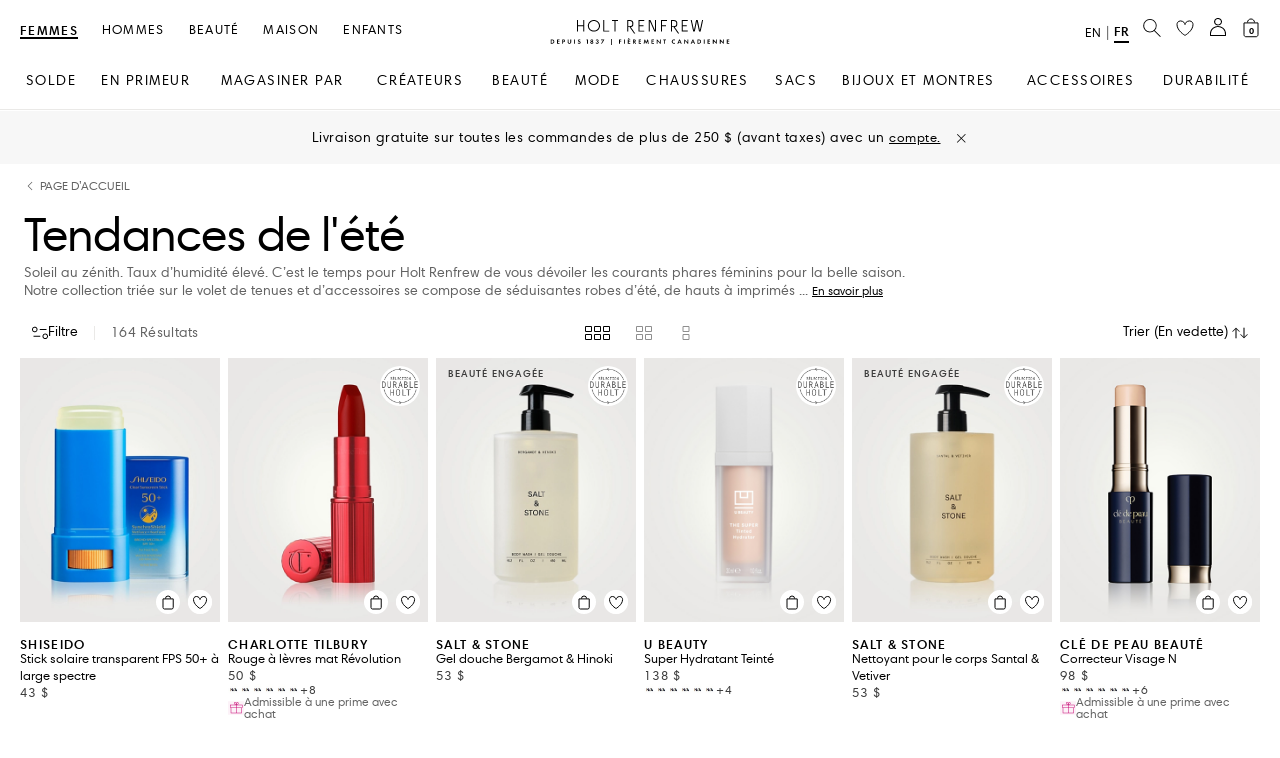

--- FILE ---
content_type: application/javascript
request_url: https://www.holtrenfrew.com/Wfr07whvvMIgehYckw/5GtEGhDE3m5L3SabVY/WV47agRFFAY/Iz/FPQnEEEGYB
body_size: 165277
content:
(function(){if(typeof Array.prototype.entries!=='function'){Object.defineProperty(Array.prototype,'entries',{value:function(){var index=0;const array=this;return {next:function(){if(index<array.length){return {value:[index,array[index++]],done:false};}else{return {done:true};}},[Symbol.iterator]:function(){return this;}};},writable:true,configurable:true});}}());(function(){Wq();rmH();FDH();var kG=function(rz){if(rz==null)return -1;try{var Rz=0;for(var VD=0;VD<rz["length"];VD++){var rX=rz["charCodeAt"](VD);if(rX<128){Rz=Rz+rX;}}return Rz;}catch(bX){return -2;}};var Cl=function DG(sl,qz){var wz=DG;do{switch(sl){case pj:{IN=WW*OG+Cc*vl*Jf;xn=Yz*KD+PA*Sn+WW;LW=WW*Yz-Cc+Sn-AZ;kZ=KD*PA*vl+WW*DD;XC=KD*Jf+vl+TO*Cc;sl=m0;}break;case B9:{var mn=jL;sl=Xk;}break;case pt:{dO=PA+TO+OG*DD+AZ;tf=KD*AZ+Cc+WW-Sn;sl=k2;Zz=Jf*Cc-KD+WW+AZ;cD=AZ*OG-TO+DD+PA;}break;case bj:{xZ=AZ+DD+PA*Yz-TO;pf=DD*Yz-Jf*AZ+Cc;sl+=R;On=Sn-Cc+Yz*PA+Jf;qW=AZ*Sn+Cc+TO*Yz;Vn=WW*Yz+DD+KD+AZ;}break;case NI:{zT=vl*OG*Sn*WW+DD;l1=PA+Jf*Cc*OG-WW;M1=DD*OG+Jf*Yz*KD;gT=TO+PA*DD*Jf*OG;WT=TO*PA*WW-vl-KD;KC=Yz*vl+KD*WW+Cc;sl-=r2;}break;case Js:{d1=Jf-vl+OG*Cc-PA;Az=Cc*OG-Sn+Jf-PA;DX=Sn-TO+OG*vl*PA;FZ=Jf-OG*AZ+Yz*vl;Gf=KD+Yz*TO-Jf;XN=vl*PA+DD*Yz+Sn;sl-=Hk;CG=Sn+Yz*PA-DD;FF=AZ-DD*Cc+PA*Yz;}break;case jm:{FQ=OG*Cc+Yz+TO-PA;JE=TO*OG+AZ*Cc*DD;pQ=vl-Cc+AZ*Yz*Jf;Gw=Jf*TO*WW*vl+KD;mE=DD-vl+Jf*Yz*AZ;WY=Yz*OG+PA-Cc*Sn;sl-=Kk;sQ=Jf*Cc*vl-PA-AZ;LP=Jf+OG*Sn*vl*PA;}break;case H:{tP=PA*WW*vl-KD*AZ;pw=Jf+Cc*TO*DD-WW;f4=PA*TO*KD+Yz-DD;Nx=AZ*Yz-PA+OG+WW;jF=KD-PA-DD+vl*Yz;sl+=Ot;Xh=Yz*WW+Sn-DD*vl;EY=Sn+Jf*TO+Yz*AZ;}break;case C:{d6=PA-DD-AZ+WW*Cc;lP=Yz*Sn*WW+OG+PA;sl=Rt;Wv=OG*TO+PA+Yz+AZ;Yp=Yz*AZ+DD-KD-TO;L8=KD*OG*Cc+DD*Jf;}break;case k3:{sl=f9;Np=Yz*PA-vl-DD;wp=DD*Cc+AZ+TO-KD;Sw=Yz*TO-WW+DD+Sn;pS=PA*Jf+Cc*vl-AZ;qr=DD*AZ+WW*Yz;NU=OG*PA*AZ*Jf-KD;wP=PA*Jf+Yz*DD*Sn;nr=DD*Sn*OG*PA*Jf;}break;case YI:{S6=OG*AZ+KD*Yz+vl;Tp=KD*Cc*vl-WW*Sn;sl+=Os;wd=WW*KD*DD*vl+OG;P4=Cc*KD-Jf+DD*Yz;lv=Sn+DD-vl+Yz*PA;Rw=Yz*vl-DD;RY=vl*PA*OG+WW;}break;case g7:{cx=KD*OG+AZ+Yz+TO;IP=vl-PA+Cc*TO*AZ;RG=OG*vl+Yz*AZ+PA;kE=OG+Yz-PA+WW*DD;TE=Sn+TO*vl+Cc*KD;md=Cc*Jf-KD+WW*OG;sl=Wm;t4=PA*DD+Yz+TO-vl;gE=vl*Yz+PA*KD*Jf;}break;case xt:{sl=Om;xF=Jf*KD+Yz*vl;R4=Yz*DD+AZ-Cc*Sn;tE=vl*AZ*TO+Sn;rG=vl+Yz+Cc+TO*DD;R6=PA+vl*Cc-OG+Sn;PF=OG+vl*TO*PA-KD;lQ=DD*TO*WW*AZ;}break;case rH:{sl=Lq;th=Cc+DD+Jf*AZ;Bh=Sn+Jf*Cc-WW+AZ;fK=Cc*DD-PA;dP=WW*DD*Jf*OG-Cc;LF=Cc*KD*OG-vl-Yz;IU=PA-KD+TO*Yz*Sn;}break;case fM:{sK=Cc*Sn-TO+vl+WW;sl=Wj;ZF=OG-WW+TO*PA;DE=OG*TO-KD*DD+WW;N4=PA+DD*OG+vl*Jf;E8=TO*PA+AZ*DD+WW;Jv=WW+TO*AZ+Cc+KD;}break;case Zk:{fS=Yz*OG-vl+Sn;xK=Cc+PA*OG*AZ;lY=Jf+Sn-vl+DD*Yz;m8=Sn+DD+AZ+Yz*TO;sl=Ak;XU=vl*DD*PA*KD+Jf;ME=AZ+vl*Yz*Sn-KD;}break;case Rs:{bv=Jf+DD*Yz-KD-AZ;jK=Cc*DD*AZ-Yz-KD;nY=Jf*vl*OG*KD-Sn;Hr=Cc+PA*DD+Yz*WW;Oh=TO+vl*WW*OG+AZ;sl=Es;FS=Yz*PA-Cc+vl;dE=TO*Jf+PA*Yz-WW;EE=Yz-Jf+vl+WW*Cc;}break;case F3:{return DG(ZV,[Gv]);}break;case D7:{rw=TO*Sn*Yz-OG*DD;wx=PA*Yz-Jf*WW+Sn;sl=lk;Dp=PA*TO*WW+KD-OG;Rr=Yz*KD+DD*WW+AZ;c8=PA*WW*Sn*TO+DD;p6=Cc*KD*vl-DD*OG;}break;case Bj:{HP=vl*Jf*DD*TO-OG;sl+=Iq;SS=KD+PA*Yz-Cc-vl;LQ=Sn*WW*Yz+DD-TO;Cw=Yz*KD*Jf-WW*Cc;}break;case Lb:{sl+=U7;Ap=TO*DD*OG+Cc+AZ;VE=WW-Cc-Jf+Yz*OG;kP=Yz*WW-OG*Jf;Ur=OG+TO*Cc-vl*PA;zP=Yz*vl-Jf-DD-TO;}break;case kb:{sl+=DH;PK.push(FZ);Kp=function(LY){return DG.apply(this,[w2,arguments]);};D6(VK,Cc,WF,vE);PK.pop();}break;case B3:{hr=Sn+KD-AZ+vl+OG;vU=DD+Jf*PA+KD-TO;OF=KD+PA+Jf+WW+DD;FE=AZ*vl+TO+DD+WW;jL=+[];sl-=x7;xE=Jf+Sn+WW+OG-TO;Lp=PA*AZ*Sn+KD;sx=Jf*OG*Sn-AZ+DD;}break;case jq:{WF=KD-Jf+Sn+PA*OG;nh=WW+AZ*Yz+Cc+KD;sl+=j2;Vr=OG+Cc+PA*TO+Sn;XE=Yz*AZ-Sn-Jf+vl;TQ=OG+Jf+Yz*DD;BQ=Yz*Jf+TO*Sn;}break;case cH:{IE=Sn-vl+Yz*OG-WW;MF=PA*WW+KD*vl;pr=OG*PA+TO+KD+Jf;qx=PA*vl+WW*AZ;mh=Sn*AZ-vl+KD*Cc;J6=PA*TO*Jf-Sn-WW;sl=kI;}break;case B:{sl-=PM;zS=Jf-OG+Sn+Yz*PA;Hp=AZ*TO+KD*Cc*PA;Bx=TO*Yz-KD*AZ-PA;l8=Sn+TO+Cc*OG+AZ;vp=AZ*Cc*KD-WW-DD;BK=DD-AZ+Jf+Yz*vl;mp=DD*PA*vl-Cc+Yz;}break;case t7:{VQ=Jf*TO*DD*PA+KD;pE=KD*Jf*Yz+DD*vl;gw=vl*Yz-KD*Jf-OG;S4=PA*Yz+Cc+TO*KD;sl=Uk;P6=PA+Cc*Jf*WW;hP=KD+Yz*PA-TO;}break;case Qb:{Av=OG*Cc+PA*KD-WW;ZP=OG*vl+DD*Yz-AZ;M4=OG*Yz+KD-Cc;Pv=vl*AZ*Cc+DD+WW;sl+=OV;sU=Sn*TO*Cc*AZ+WW;Lw=Yz*PA-DD*Jf-Cc;HS=Yz*WW-DD*Sn+TO;}break;case WM:{FU=DD+Yz+vl+AZ-Sn;Wd=vl*PA*TO+Jf+WW;kw=Yz-Jf-Sn+DD*AZ;fE=Cc*KD+TO+WW+DD;jQ=OG*Cc-Yz+DD*TO;rd=PA*Yz+WW+DD+Cc;sl-=Gb;}break;case pq:{X8=Yz*TO-OG+DD-KD;Dr=Cc+WW*PA*OG-vl;lE=WW*Sn+DD*Yz-AZ;sl=JI;jp=Yz*WW-PA-Sn-AZ;dd=vl*Sn*KD*TO*DD;zK=Yz*DD+Sn-KD*PA;}break;case Oj:{sl-=pm;VK=Jf-vl*Cc+Yz*PA;Iw=Yz*TO+OG-Cc*DD;fw=TO+OG*vl*PA-DD;PU=WW*Cc*Jf+DD;JF=Sn-KD+vl*PA*AZ;XK=Yz*vl-Cc+OG+Jf;}break;case Cq:{ZU=TO+vl*Cc*AZ;sl-=O2;Sx=Yz*PA-KD-AZ+Cc;lp=Cc-Sn-DD+Yz*WW;E4=Yz*PA-OG*AZ-TO;}break;case tq:{nd=vl*TO*Jf*WW+PA;IQ=Jf-vl+Yz*WW+Cc;Q8=WW*Yz-Jf-AZ*DD;dr=TO+Cc*vl*Jf+AZ;sl=pk;gp=Cc+vl*DD*KD*WW;}break;case Vq:{Wr=KD+TO*WW-Jf+PA;mF=WW+PA*KD+Cc-Jf;kr=vl*OG*WW-AZ+KD;AQ=OG*TO*PA+Cc;kQ=Cc*TO-PA-Jf;Bv=DD+vl*OG+TO+WW;AP=Sn+TO*OG+Yz*PA;UK=vl*Yz+KD+Cc+WW;sl-=Oj;}break;case xb:{Ep=DD*vl*OG+WW*KD;sl-=D9;sh=KD*PA*Cc-DD-vl;qh=OG+KD+TO*Yz+DD;YP=vl*Yz-KD-Cc*Sn;LS=PA*AZ*OG-TO;gK=OG*Sn*Yz-Cc-WW;Nv=Yz+OG+PA*vl*WW;Q6=Jf*WW*OG*AZ+TO;}break;case q9:{if(fp(rU,jL)){do{var OU=BU(nK(rv(rU,ww),PK[nK(PK.length,Sn)]),W8.length);var M6=Nh(ZE,rU);var fQ=Nh(W8,OU);Gv+=KU(bq,[YS(TU(jw(M6),fQ),TU(jw(fQ),M6))]);rU--;}while(fp(rU,jL));}sl-=q3;}break;case wt:{return Mw;}break;case UV:{Kx=KD*PA+TO*Yz;D4=vl*PA*OG+Sn-WW;K4=Cc*vl*AZ+KD-TO;sl-=fq;nv=DD*OG*vl-Cc-AZ;b8=PA*AZ+WW*TO*vl;C4=DD*PA*vl+AZ;U8=Sn+WW*Yz-TO*DD;}break;case w3:{SK=PA+vl*Cc+OG*TO;dS=Yz-Sn+OG*Cc+DD;E6=KD+DD*Yz+Cc+AZ;Q4=TO*DD*Cc-PA-KD;EQ=PA*Yz+KD+Sn+TO;jv=OG*TO+Yz*WW-AZ;YY=DD*TO+KD+Yz*AZ;sl+=Bs;tS=OG*Jf+KD*Cc*AZ;}break;case g0:{var ww=qz[W0];var RS=qz[TV];var Lv=qz[g0];var NY=qz[nt];var W8=DQ[Cp];var Gv=rv([],[]);var ZE=DQ[NY];var rU=nK(ZE.length,Sn);sl+=YM;}break;case SB:{vv=OG*PA*WW-Yz+Sn;mr=vl+KD-WW+DD*Yz;jY=PA*Yz-OG-Sn-WW;Z8=AZ-OG*vl+Yz*PA;sl=Qb;sE=PA*Yz-DD-TO+Cc;wS=Yz*OG-AZ*DD+Jf;}break;case n3:{MS=PA+DD*WW+Yz*vl;Tv=Cc*WW-AZ+DD*KD;mK=Jf-TO+DD*WW*vl;sl=St;xY=Cc+Yz+WW*KD*TO;G4=TO*Cc+WW*OG;}break;case Lm:{w4=DD*vl+PA*Sn*Yz;Ox=PA*OG-Cc+Yz*AZ;sl=cI;hU=AZ*Sn+WW*Yz+Cc;C6=AZ-TO+DD*Yz+OG;}break;case w0:{BP=OG+Yz*Sn*TO-Jf;ZK=Jf*OG*Cc-DD;sl+=Dm;GK=vl*AZ*Cc+Sn-DD;l4=Yz*DD-PA+WW*TO;KK=Yz*vl-Jf+WW+PA;Jw=Cc+vl-TO+PA*Yz;Dh=DD-Cc+WW*Yz;}break;case m3:{tr=TO+KD*DD+vl*Yz;RK=Sn+DD*Yz-AZ-vl;d4=WW+Cc*AZ+KD*Yz;kp=TO*Yz-Sn+AZ*OG;Xx=Yz*WW-Cc-AZ*Sn;AY=OG+Sn+Cc*TO*AZ;CF=Cc+PA*Yz+AZ-OG;sl-=DI;}break;case Ss:{vQ=vl+AZ+Yz*Sn;Ad=Yz*vl-KD+TO+Sn;Xd=vl*Yz-WW+OG+PA;vd=Jf*DD+WW*Yz-TO;sl-=LV;Cr=OG+Cc*TO+Yz-Jf;IS=vl*WW+Cc+OG*PA;}break;case gH:{OK=WW+Jf*AZ*Cc-vl;MQ=OG+Cc*DD-PA+Yz;nP=Jf*Yz+AZ+PA*vl;sl=AI;zr=WW*Yz+TO*OG-vl;JU=vl*Yz+Jf+TO+WW;JP=WW*Sn*vl+Yz*PA;}break;case Ab:{return FY;}break;case Ub:{Qv=Yz+Jf*TO*PA*WW;rQ=Yz*AZ-OG+DD+KD;rr=DD+Yz-AZ*KD+Cc;sl=WB;mU=Yz+TO+OG+vl+AZ;dK=Sn-AZ-Yz+Cc*vl;Xp=Cc*vl-Yz-DD+KD;Sp=Yz-TO+PA*AZ*Sn;Iv=Yz+KD*OG+Sn;}break;case AI:{Cd=KD*WW*vl+Yz;qv=PA*WW*AZ-vl-OG;Cv=Sn*DD+WW*Cc+AZ;q6=WW+Sn+PA*Yz+Cc;sl+=VB;}break;case Xk:{if(Xv(mn,vF.length)){do{var w6=Nh(vF,mn);var g4=Nh(rS.qs,jd++);ZQ+=KU(bq,[TU(YS(jw(w6),jw(g4)),YS(w6,g4))]);mn++;}while(Xv(mn,vF.length));}sl+=mV;}break;case BH:{xw=PA*Yz-Jf-OG*AZ;XS=Sn+Cc+PA+Yz*AZ;RU=PA+vl+Yz*DD+Cc;sl-=T7;Zp=Yz*KD+vl*Sn*Jf;wr=Cc*OG+Jf*TO;}break;case pB:{b4=PA*Cc+Jf+TO*OG;gF=DD*Sn*KD*vl*WW;B4=Jf+TO*OG*WW-vl;Mh=Cc+Yz*PA+DD*AZ;NF=Sn-DD+Yz*WW-vl;sl+=CM;Pd=Yz*PA+Sn+vl;TS=Yz*DD+vl-Jf+OG;}break;case ZV:{var Sr=qz[W0];sl=X9;D6=function(k4,NP,UP,pG){return DG.apply(this,[tB,arguments]);};return Kp(Sr);}break;case f3:{zF=DD*Cc-OG+Yz+TO;sl=gH;j8=Yz*DD-TO*WW+vl;Vh=DD+Jf+WW*OG*TO;dp=Yz*TO-PA+Cc;}break;case L3:{sS=Jf*vl*Cc+DD*Sn;NS=OG*Yz-PA-KD*AZ;vP=Sn+OG*Jf*Cc+vl;sl+=bM;mS=Yz+DD+Cc+Sn+OG;kF=Yz+WW*DD+PA+Sn;vE=Jf+Cc*AZ+WW+PA;}break;case M7:{nU=OG-Cc+vl+PA*Yz;H8=Yz*KD+PA*DD;CK=Yz*PA+vl+KD*AZ;sl-=tb;dv=Cc+PA*WW*TO+Sn;Fr=Yz*PA-DD-OG+Jf;jr=WW*vl*OG+Cc;cS=DD*Yz-WW*KD+Cc;}break;case vM:{pv=PA*Sn*DD*OG;B8=Jf*DD*OG*vl;sl-=Nj;U6=AZ-Sn+Jf*Yz;HY=OG*vl+TO*WW+Jf;cQ=Cc*vl+WW*TO+Yz;z4=Yz+vl+PA+DD*Sn;}break;case x3:{rK=DD*OG*AZ+PA*Jf;qp=OG+Yz*Jf+PA*Sn;xU=PA+Yz*WW-OG*DD;dw=PA*KD*Sn*WW+AZ;fU=DD*AZ*PA+Cc+OG;Kv=PA*DD+OG*KD*TO;sl-=Hs;rx=AZ*PA-OG+Jf*Yz;}break;case Dt:{var hp=DQ[B6];for(var gU=jL;Xv(gU,hp.length);gU++){var bS=Nh(hp,gU);var W4=Nh(D6.dV,WS++);g8+=KU(bq,[YS(TU(jw(bS),W4),TU(jw(W4),bS))]);}sl=Hb;}break;case J:{HE=OG*Jf*TO*WW-KD;Op=Jf+Yz+vl*TO*OG;WQ=Cc*PA+TO+Yz+WW;WP=Jf+vl*PA*KD*AZ;vS=Yz*WW+PA+vl+Cc;sl+=JI;}break;case jk:{rY=Cc-Jf+DD+OG-Sn;qU=PA-Sn+vl*WW+OG;m4=TO+KD*vl+DD*Cc;Yz=vl*PA+Cc-AZ+WW;Or=WW-TO-vl+KD*Yz;sl=Vq;nw=TO*KD+Jf*OG+DD;}break;case M3:{return ZQ;}break;case ZI:{QU=DD+Sn+Cc-TO+KD;v4=DD+Cc-KD*Sn;bd=TO+WW*DD-AZ+vl;pK=TO*WW+DD-Jf+AZ;tF=Jf*AZ+DD*vl+WW;sl+=Rk;jU=Cc+vl-WW+AZ*OG;}break;case qb:{UY=Cc-PA+Jf+WW*Yz;sl=sM;Br=DD*Yz-KD-PA*OG;wG=KD-OG+DD*Cc;Id=vl*WW-Jf+Yz+DD;Pr=WW*Jf*OG;lS=DD*Cc-KD+WW-PA;}break;case W7:{sl=V0;O4=Yz*PA+KD-AZ+WW;Sd=Sn*AZ*Yz-PA*TO;SY=Cc+OG*DD*PA*Jf;Ih=DD*TO*KD+WW*Yz;sF=OG*Cc+PA-WW-TO;dU=Cc*vl*Jf+WW-TO;cv=KD*Yz+DD*PA*AZ;}break;case vV:{dY=PA-AZ*KD+Yz*OG;PS=Cc*DD*TO-PA;bU=Jf*Sn+Yz*vl;hE=KD*DD+Yz*AZ+TO;kK=OG*Yz-DD-AZ;T8=WW+Yz*PA+Cc*Sn;sl+=Zk;hY=KD+vl*OG*PA+Yz;}break;case s9:{sl=Nt;br=WW+vl*Cc+Jf;DY=Yz+Cc*AZ+vl+DD;qS=Jf+OG+WW*vl*DD;vx=vl*OG+Cc*WW-AZ;}break;case Om:{Zx=OG*PA-TO+Cc*AZ;wv=AZ*Jf*Yz-PA;MY=AZ+Jf+vl*KD*Cc;sl+=Zj;p8=OG*Jf*AZ+Yz-TO;Yd=PA+Cc*TO-AZ*WW;}break;case Es:{Pp=DD+vl*Cc*AZ;G8=OG-KD*WW+PA*Yz;Nr=PA-Jf+AZ*vl*Cc;T4=KD*Cc*TO-WW*Jf;GU=Yz+Sn+KD*PA*Cc;sl=N3;k6=TO+DD*Cc*AZ;}break;case gs:{HK=WW*Yz+DD+PA+Cc;Er=Cc*DD+TO+Yz*WW;sl=P9;QS=PA+KD+Yz*TO*Sn;Uw=Sn*KD-Cc+WW*Yz;jE=Cc+Yz+PA*vl-KD;UU=PA*Cc-Yz+Sn-Jf;}break;case sH:{QF=Jf*PA*DD+TO*Yz;VY=Sn-OG+Cc*DD-PA;U4=vl*Yz+TO-Sn;Md=PA*OG*AZ+Yz*Sn;YK=Jf+vl+Yz+OG-KD;sl+=Mt;AU=Sn*OG+TO+Yz+KD;KE=Sn+KD*vl*Cc;VU=Yz*vl+PA*KD+OG;}break;case vj:{BS=OG*vl*PA-AZ+KD;qY=Yz*vl-Cc+Jf+Sn;tQ=PA*Jf*Cc-DD-vl;qP=OG*AZ+KD*Jf*Yz;sl=UI;PQ=Sn-Cc-KD+vl*Yz;}break;case Bs:{q4=AZ+DD-vl+WW*Yz;VP=DD*Yz+Jf*OG+Cc;xG=KD*OG*Cc*Sn-DD;zY=AZ*Cc+Jf+Yz*TO;UG=Jf*Yz*KD-vl-TO;q8=OG*Yz-Sn;O8=OG*Yz+Jf-TO;sl-=JM;}break;case V0:{sl=V3;pp=DD+AZ*KD*Cc;R8=TO-Jf+WW+PA*Yz;UE=WW*OG*AZ+Yz+Cc;wK=Yz*AZ-DD-OG+Jf;}break;case wj:{for(var Ax=nK(Zv.length,Sn);fp(Ax,jL);Ax--){var WU=BU(nK(rv(Ax,CY),PK[nK(PK.length,Sn)]),vr.length);var JK=Nh(Zv,Ax);var gP=Nh(vr,WU);bx+=KU(bq,[TU(jw(TU(JK,gP)),YS(JK,gP))]);}sl+=SV;}break;case P9:{sl=w7;gr=TO+Cc*PA-DD-Yz;nF=Yz*Jf-DD-KD+vl;Yx=vl+OG*Jf*WW+Cc;Kw=TO*Cc+Sn+vl-DD;X6=PA*KD*vl+DD+WW;I4=OG*KD*vl-AZ-Jf;}break;case qk:{fx=KD-Cc-Sn+TO*Yz;lr=WW*Yz+OG-KD+TO;DS=vl*AZ*Jf*PA+OG;sl-=l9;sv=TO*PA*WW+Cc-OG;qE=KD*AZ*PA*WW+Jf;NE=WW+Yz*PA+KD;}break;case IB:{YU=Jf-vl+OG+PA*Cc;x8=KD*Yz+PA-TO;I6=AZ*Cc-Sn+Yz*TO;F8=DD*Cc+Yz*WW+PA;sl-=Gb;xd=WW*Yz-Jf*KD*OG;}break;case hB:{WE=AZ*Yz+vl-WW;AS=TO*Yz-AZ-Sn+Cc;wQ=Cc+KD-TO+WW*Yz;SU=TO*Yz-DD*OG+Sn;t8=PA-vl+WW*Cc-OG;Kd=TO+PA*Sn*vl*AZ;sl=f3;tK=AZ-Jf+WW*Cc-vl;}break;case Ds:{sl-=pq;return Xw;}break;case UI:{fv=Yz*TO+Cc+Sn+Jf;sl=r3;nx=vl*Jf*OG*KD+PA;TP=TO+OG+PA+WW*Yz;x4=KD*WW*Cc+DD*OG;zv=Jf*AZ*Cc*KD;pY=KD*TO*AZ+PA*Yz;}break;case GH:{GE=KD*Yz+Cc*WW-OG;pF=OG+vl*Yz;tv=OG*AZ*TO+Yz+KD;sl=t7;ZS=Yz*vl+Cc-PA+Sn;}break;case J9:{cE=PA*Yz-OG+TO-vl;sl-=Z2;j4=DD-AZ+OG*Cc;Bd=vl+KD*Yz-PA*DD;Rx=TO+Cc*DD-KD;}break;case lk:{GS=PA*vl*TO*Jf-KD;fd=Sn+OG+Yz*WW+vl;qQ=Yz*WW-Sn-PA-DD;sl-=PB;KQ=AZ*DD*Cc*Sn+KD;YG=Yz*WW-Jf+KD+vl;Pw=Jf*OG*vl*AZ+WW;IF=TO+Yz*PA-vl-AZ;MU=Yz*DD-vl+OG+KD;}break;case O:{GQ=OG+AZ+PA*KD*Cc;CQ=TO*WW*OG-Cc+AZ;sl=Rb;vK=Yz*PA-Sn-vl+OG;sw=TO*Cc*Sn+WW*Yz;Fx=WW*TO-Jf+OG*Cc;kd=DD*OG+TO*Yz+vl;sp=Jf*PA*AZ+Yz*WW;p4=OG+DD+Cc*vl*AZ;}break;case XV:{OG=AZ-Sn+PA-Jf;PP=PA+TO+DD-OG+Jf;vl=DD*KD-AZ+Jf-TO;sl-=sB;WW=Sn*vl-DD+TO;XY=WW*DD-Jf-TO;Cx=Jf*KD+DD+Sn+OG;}break;case q3:{sl=RM;var Ar=qz[YI];var bK=qz[XH];if(ld(typeof bK,D8[KD])){bK=OS;}var Xw=rv([],[]);QE=nK(cp,PK[nK(PK.length,Sn)]);}break;case Xj:{sl-=SV;Lh=Jf+PA+Cc+WW+Yz;dx=KD*Cc+PA*TO;j6=Jf*WW*TO*OG+KD;Vx=AZ*WW*DD-KD*Jf;Lr=AZ*Cc+PA*Jf+DD;lU=KD-PA+Yz*DD-Cc;Hv=Sn+PA*WW+vl*Yz;}break;case Nt:{Fp=TO*DD+KD*Yz+Cc;Y4=Cc*TO*Jf-KD-AZ;t6=DD+Yz*Sn*WW+OG;Hd=WW*Yz+KD+DD-Jf;Ud=TO-Sn+DD*Yz+Jf;sl=HI;CS=OG*Cc-Yz+Jf*WW;}break;case g3:{Hw=OG*Yz-KD-DD*TO;tp=Cc*PA+WW-Sn;Jr=Yz*PA-Sn+Cc;sY=DD-Jf*vl+WW*Cc;sl=m3;KY=OG*Cc*Jf-Sn;hS=Sn*vl+TO*Yz-WW;}break;case N9:{sl=X9;if(Xv(bP,Ed.length)){do{s4()[Ed[bP]]=Qp(nK(bP,WW))?function(){return mP.apply(this,[w2,arguments]);}:function(){var fY=Ed[bP];return function(AF,cK,CP,kv){var Aw=D6.apply(null,[AF,CE,Qp(Qp(Sn)),kv]);s4()[fY]=function(){return Aw;};return Aw;};}();++bP;}while(Xv(bP,Ed.length));}}break;case RM:{sl-=fj;while(f8(kS,jL)){if(ES(Jp[D8[Jf]],j9[D8[Sn]])&&fp(Jp,bK[D8[jL]])){if(bp(bK,OS)){Xw+=KU(bq,[QE]);}return Xw;}if(ld(Jp[D8[Jf]],j9[D8[Sn]])){var PY=XF[bK[Jp[jL]][jL]];var g6=DG.apply(null,[nm,[rv(QE,PK[nK(PK.length,Sn)]),kS,hr,Jp[Sn],Qp(Qp([])),PY]]);Xw+=g6;Jp=Jp[jL];kS-=mP(YI,[g6]);}else if(ld(bK[Jp][D8[Jf]],j9[D8[Sn]])){var PY=XF[bK[Jp][jL]];var g6=DG.call(null,nm,[rv(QE,PK[nK(PK.length,Sn)]),kS,gG,jL,P8,PY]);Xw+=g6;kS-=mP(YI,[g6]);}else{Xw+=KU(bq,[QE]);QE+=bK[Jp];--kS;};++Jp;}}break;case zV:{zx=Jf*Cc*vl+Sn;m6=Cc*vl+PA*KD*WW;dQ=vl*PA+Sn+KD*Yz;c4=vl*OG+TO*Cc*AZ;Mx=WW*Yz+Cc+TO+AZ;sl-=mj;Ir=Jf+Yz*vl-OG*WW;Td=TO*Yz-Sn+OG;K6=PA*Yz-DD-vl-Cc;}break;case tk:{Yv=[[BE(OG),TO,BE(Sn),DD],[BE(AZ),KD,Sn,T6],[BF,vl,DD,BE(DD)],[BE(Ip),hr,Jf],[Sn,OG,BE(vl)],[],[],[],[sx,AZ,BE(WW)]];sl=X9;}break;case JI:{H6=AZ*Yz-TO-KD-OG;qF=PA*TO*OG+WW+vl;Jh=Cc*OG+Yz+vl*WW;Nw=DD*Yz-KD+TO-PA;sl-=nt;n4=KD*Sn*PA*Cc;}break;case Jk:{sl+=gH;DU=WW*AZ*TO+PA*OG;Ch=OG+KD*Yz+Jf-DD;jP=TO*DD*Jf*WW+Yz;KS=OG*TO*Jf+AZ+Cc;hd=DD-Cc+WW*OG*vl;gd=Jf+Sn+TO*OG*WW;}break;case dM:{var HQ=qz[W0];sl=Ab;var FY=rv([],[]);var r4=nK(HQ.length,Sn);if(fp(r4,jL)){do{FY+=HQ[r4];r4--;}while(fp(r4,jL));}}break;case I2:{RQ=Yz*KD-Jf+TO*OG;wF=PA*vl+WW*Yz+Sn;sl=xB;QG=WW*Yz+PA-Sn+KD;cU=Cc*PA+TO+DD+OG;mx=Cc*KD*AZ+Yz-vl;Mv=PA*OG*DD+TO+Jf;tU=vl*Yz-AZ+TO-Cc;}break;case HH:{Y6=Yz*PA+AZ+TO*WW;L6=vl*WW*OG-DD*KD;sl=vj;L4=vl*Yz+TO+Cc+AZ;Gr=PA-Cc-vl+OG*Yz;Mr=KD+AZ+TO*WW*PA;}break;case Y:{c6=WW*AZ*OG*Jf+Sn;rF=Cc*AZ*vl;Tw=Cc+WW*Yz+TO*KD;np=AZ*DD*vl+Cc*OG;sl=T2;Up=DD-AZ+Yz*Sn*PA;}break;case Wm:{qd=KD+PA+Yz+Cc+Sn;sl=L3;F4=PA*Yz+DD+Cc;GP=WW*Yz+Sn+Cc*DD;rp=PA*KD-OG+Yz*AZ;Zh=KD*OG-AZ+TO*Cc;}break;case qt:{sl=B3;T6=OG+KD-PA+Jf+vl;bw=DD+PA-WW+AZ+Sn;hw=Jf*WW+KD*Sn+vl;Ip=PA+AZ+WW-Jf;}break;case Pb:{sl+=Lk;Yw=PA+Sn-AZ+Cc*vl;wE=Cc+WW*Yz+DD+OG;lw=WW+OG+Yz*vl+PA;TK=AZ-OG-TO+DD*Yz;V4=vl*TO*Jf*KD;OE=WW*PA*AZ-Sn+OG;}break;case Hb:{sl=X9;return g8;}break;case St:{LU=DD+AZ+OG*PA*KD;gv=OG+vl*WW*DD-PA;FP=Yz-PA+TO*WW*AZ;Dd=PA*KD-vl+WW*Cc;Ix=WW*Yz+OG*vl-PA;b6=vl+OG+PA*TO*DD;sl=hq;Vd=DD*vl*WW+OG-Jf;I8=Sn+PA*KD*vl+Yz;}break;case nt:{sl+=OV;return A4;}break;case Rb:{Z6=vl+WW+KD+Yz*PA;zh=KD+WW*OG*TO-Jf;k8=WW*Yz-PA+KD;Hh=vl+Yz*WW+PA*Sn;sl=DV;hv=TO+Sn+Cc*vl+Yz;bY=AZ+TO*Yz-WW-OG;}break;case V:{Jd=PA*DD-TO+WW*Yz;Dw=vl+Cc*TO-Jf-WW;hK=TO+OG*WW-Sn+Yz;ZY=vl*PA*TO*Jf+AZ;tw=Jf*Cc*vl+DD*AZ;sl+=j0;bQ=vl*Cc+DD-Sn;RF=OG+WW*Sn*Yz;YQ=AZ+WW*TO*vl-DD;}break;case Mq:{Px=Sn+WW*Cc-KD-PA;FK=OG+TO+WW*Cc-Yz;xv=KD*Yz-PA-TO+AZ;QY=WW*Cc+PA+TO+vl;sl+=v9;gY=WW*Cc+PA+KD-Jf;Zd=AZ+Cc*KD-PA-TO;Qw=Yz-AZ+Cc+vl+Sn;XQ=DD*TO+Jf*Sn*Yz;}break;case pk:{N8=Sn*Yz*PA+Cc+OG;xQ=Cc+vl*Yz+TO+PA;OQ=PA*OG+Cc*vl+WW;SP=Jf-OG+Yz*DD-WW;sl=D7;Z4=OG*WW*DD+TO*KD;}break;case JV:{tY=vl*PA*WW+Sn+Yz;Dx=AZ*vl*Cc-Yz-OG;sP=TO+vl+OG*Cc*Jf;sl=GH;NQ=Yz*AZ+Cc*OG-WW;cw=DD*Sn+PA*OG*AZ;r8=Yz*AZ+KD+Jf;}break;case Rk:{IK=KD*Cc*PA-AZ+vl;sl=J9;cr=Jf*WW+KD*DD*OG;dF=AZ+Cc*DD-PA+vl;fr=AZ-Cc+vl*Yz+PA;}break;case RB:{GY=[G6,Ip,BE(xE),BE(hr),[WW],BE(hQ),Cp,KD,BE(DD),BE(PP),Ip,Jf,bw,BE(bd),sK,BE(Lp),v4,BE(PP),BE(Jf),bw,jL,T6,BE(ZF),DE,BE(sx),WW,KD,BE(bw),[AZ],AZ,BE(nE),T6,vl,BE(xE),Sn,Sn,BE(Sn),BE(PA),BE(bw),T6,BE(DD),BE(AZ),OG,jL,[jL],BE(vl),DD,BE(Jf),xE,vU,BE(KD),BE(dO),N4,bw,BE(xE),T6,BE(hr),Ip,BE(DD),KD,BE(E8),Jv,bw,BE(OG),Wh,BE(mY),Tx,Sn,DD,BE(z6),kU,Jf,BE(KD),vl,BE(T6),BE(DD),Sn,BE(dO),gG,BE(gG),vl,PP,BE(hr),PP,BE(WW),Wh,BE(KD),Ip,BE(xE),DD,BE(KD),BE(Jf),WW,BE(BF),Cc,BE(DD),Sn,BE(XY),F6,BE(KD),DD,BE(DD),BE(PP),PP,BE(KD),hr,BE(bw),KD,jL,BE(vl),Jf,BE(TO),bw,BE(Mp),mw,BE(Jf),Ip,BE(hr),DD,BE(jU),gG,Ip,jL,BE(xE),WW,KD,AZ,BE(TY),[Jf],BE(hQ),[Jf],BE(PP),BE(Jf),IY,Sn,AZ,BE(Wh),PA,vl,BE(WW),BE(WW),T6,BE(hr),[AZ],BE(Jf),xE,BE(XY),hr,vl,BE(vl),WW,BE(WW),xE,BE(Jf),vl,BE(bd),G6,[Sn],BE(Qr),Cp,KD,BE(Cp),KP,BE(Jf),BE(KD),DD,BE(PA),Jf,BE(Jf),BE(KD),BE(bw),PA,BE(OG),Sn,BE(Sn),BE(hr),Cc,[KD],BE(WW),hr,Ip,BE(AZ),BE(xE),PA,DD,[jL],BE(Wh),xE,BE(tF),tF,jL,BE(Jf),BE(PA),BE(vl),Ip,BE(Sn),BE(xE),OG,PA,BE(KD),BE(Sn),BE(KD),BE(TO),vU,BE(AZ),BE(DD),TO,Sn,BE(xE),xE,nE,BE(hr),sx,BE(hr),Sn,WW,IY,xE,PA,BE(Wh),DD,DD,OG,IY,PP,jL,BE(AZ),KD,BE(P8),BE(bw),jL,KD,KD,BE(vl),BE(sx),hr,Ip,BE(PP),BE(xE),TO,BE(Jf),Sn,PA,BE(PP),IY,BE(Jf),jL,BF,BE(IY),BE(KD),Jf,Wh,BE(PA),T6,BE(hr),T6,BE(Ip),vU,BE(nE),xE,BE(PA),vl,AZ,BE(sx),vl,WW,jL,jL,Sn,[KD],BE(XY),[WW],Wh,Sn,BE(Ip),PP,KD,BE(IY),BE(KD),hr,Sn,BE(DD),KD,BE(T6),BE(KD),BE(xE),T6,BE(PP),OG,BE(KD),WW,Jf,WW,v4,KD,BE(vl),BE(Ip),Ip,[Sn],IY,jL,BE(OG),BE(Jf),vl,BE(AZ),PA,BE(Wh),Jf,DD,DD,PA,BE(vl),BE(AZ),hr,BE(Cp),KP,TO,BE(xE),T6,AZ,BE(sx),bw];sl+=SM;}break;case Lk:{Xr=WW*Jf*Cc+DD-KD;sl=gs;EU=KD*Jf*Yz-AZ-DD;Gp=WW+Yz*Jf-TO-DD;rE=WW*Cc-TO*vl*Sn;SE=AZ*TO+Jf*Yz-KD;}break;case x7:{fh=DD+KD+PA*vl*TO;Y8=OG*Yz-DD*Cc-AZ;sl-=Y3;Hx=AZ*PA+DD*WW*OG;xP=vl+DD*Yz-Jf-WW;zp=WW+TO*Yz-Cc+Sn;}break;case TB:{gQ=Cc+AZ*WW*Sn*OG;sl=X9;pU=Yz*vl+Cc+DD+AZ;}break;case N7:{sl+=H9;Wh=KD-WW-DD+TO*AZ;Wp=DD*PA-Jf+Sn-TO;IY=OG+Sn+DD*Jf-KD;F6=DD-PA+WW*TO-OG;Qr=Jf+AZ*WW+OG;}break;case Wj:{mY=vl*Sn+OG+Cc*Jf;z6=TO*Jf*vl;kU=vl*TO*Sn*Jf-AZ;gG=Cc*Jf+PA-OG;Mp=Jf-Sn+vl*OG+DD;sl=w;}break;case hI:{Bw=TO*Yz+DD*PA*KD;sl=Y;Yr=WW*Yz-Cc+KD*vl;jh=vl*Yz+KD-WW+Cc;Ld=Cc*AZ*TO-OG+Yz;Bp=Yz*PA+TO-KD*OG;}break;case qI:{UF=Cc*TO-vl*PA;QQ=PA+Yz-TO+Cc;Tr=AZ+PA*KD*DD-Sn;xr=Yz*AZ-vl-Jf-Sn;DK=DD*Yz-WW*Sn-vl;hF=Yz+Cc*OG+WW*TO;HF=DD*TO+Yz+Jf+vl;sl=g7;MK=Cc*AZ*DD-Sn-KD;}break;case v3:{NK=TO*Yz+PA-AZ*Cc;PE=WW*Yz-OG-PA-TO;J4=WW*TO*Sn+PA*Yz;Vp=WW-AZ+DD*Jf*PA;sl+=GV;O6=vl*DD*Sn*AZ+WW;jx=DD+Jf*WW+OG*Cc;Rd=Cc*WW+Yz+vl-PA;}break;case z9:{gS=Yz*DD+OG+KD+vl;kY=TO*Jf+PA*Cc*Sn;wU=Cc*Jf*DD+PA*AZ;sl+=cs;JS=Sn*Jf+KD*Yz+PA;x6=PA-DD+Cc*vl*AZ;vG=KD*Cc-WW+Yz*TO;jS=TO*Yz-WW*Sn*Jf;lF=vl+PA*Cc+WW;}break;case st:{YF=DD+KD*WW*AZ*PA;GF=Yz*vl+PA+OG+AZ;Gx=vl+Yz*WW+OG;LK=WW*KD*Cc-AZ+DD;nS=DD+OG*TO*PA+Jf;sl+=xI;Fw=Cc*KD+AZ*TO*PA;Ux=DD+vl*Yz+AZ*PA;}break;case QB:{sl=Z9;S8=OG+Cc+TO*Yz+AZ;kh=PA*TO*OG-DD;s8=Yz+OG*PA*vl-AZ;Nd=Yz+TO*PA*OG+WW;Zw=KD*PA*Cc-AZ*TO;}break;case GB:{H4=TO*PA*KD+Jf*vl;M8=PA*Cc+vl-Yz+WW;A6=Sn+Yz+Cc*Jf+OG;Fd=Yz*vl-PA*DD+KD;Od=PA+OG*vl+Yz-Sn;sl+=Rj;Sv=vl*Yz-KD-TO-DD;}break;case Z7:{CU=Sn+Yz+Jf*vl*Cc;sl+=jb;qw=TO*Yz+PA-Jf*OG;Vv=PA+KD*TO*Cc+Sn;JQ=WW-Cc+OG*Yz*Sn;EF=DD*Yz+TO+Sn+OG;EG=Yz-AZ*Sn+OG*Cc;}break;case fH:{l6=KD-Jf+Yz*TO-DD;bE=Yz*vl+AZ*Jf+OG;hx=AZ-TO+Yz*vl;zQ=KD*vl*Cc*Sn-OG;N6=Sn-Cc+Yz*TO-OG;EK=DD*PA*WW+TO+Jf;sl-=Xq;}break;case SI:{Dv=OG*WW+Cc*PA*Jf;MP=PA*Yz+Jf+TO*vl;DF=Cc*Jf*PA+DD+AZ;r6=PA+OG*Sn+Yz*TO;sl-=bj;}break;case w7:{JY=Sn+Cc*TO+AZ+Jf;sl+=C2;hG=vl*TO+Cc*DD;kx=Cc*WW-OG*TO+DD;TF=WW*Cc-PA*TO;}break;case T2:{Lx=DD+TO+Cc*vl+Sn;V8=OG*Jf*PA+Yz;zU=WW*Cc-OG+Yz+vl;sl-=w0;bh=AZ*Cc+Yz+DD*Jf;Fv=Cc*TO+OG*DD-PA;Uv=OG*Cc+WW*Jf+AZ;}break;case VM:{V6=OG+vl+PA*Yz;Gd=PA*Yz+OG+WW*DD;sl=fq;Ww=Sn-KD-OG+Yz*vl;Kr=OG*DD*TO*Jf+Cc;}break;case nm:{var cp=qz[W0];sl=q3;var kS=qz[TV];var Rv=qz[g0];var Jp=qz[nt];}break;case FI:{sl=t3;xS=Cc*WW+OG-Jf;vY=Yz*OG-Cc-Jf-vl;zE=Cc*DD+WW*Yz+KD;OY=TO+vl*OG+AZ*WW;RP=AZ*TO*PA-WW;lx=KD*Jf*OG*DD+Sn;cY=AZ*TO+vl+Jf*Cc;}break;case Uk:{sl=M7;qK=PA*WW*TO+OG*Jf;Ev=Yz*WW+AZ+KD*Sn;v6=TO*Cc+PA+DD*Yz;Wx=KD+TO*PA*OG-DD;OP=TO*Yz+OG*Jf+Cc;bF=AZ*Sn*Cc*DD-PA;}break;case m0:{sl=x3;mv=AZ+Jf*DD*vl*KD;Ex=OG+PA-AZ+Yz*Jf;gx=WW-vl+DD*Yz;UQ=vl*Sn*Yz+DD+PA;cF=Jf*PA*WW+vl*Cc;RE=OG+PA*AZ+Yz*DD;}break;case Rt:{Ew=OG*Yz-AZ*DD+vl;zw=TO+Cc*KD*vl-Jf;sl-=Tq;AE=Yz*WW-DD;W6=DD*Yz+KD+Cc-vl;wY=OG*WW*PA+DD+AZ;}break;case k2:{Qx=vl+DD+PA+OG-KD;Tx=OG*PA-KD-Sn-WW;n6=DD*vl-AZ+Cc-OG;QP=vl+Cc-PA+TO*WW;J8=DD+Cc+OG*Sn+Jf;BF=WW*Jf+PA-Sn;C8=OG*PA-TO-vl;sl=ZI;}break;case cV:{fF=Yz*DD+AZ*KD+vl;HU=AZ+KD+PA*Cc+Sn;sl-=AV;QK=TO+WW*Cc+Yz+vl;SF=Yz*OG-Jf*WW-Sn;}break;case mk:{sl-=fq;var Ed=qz[W0];Kp(Ed[jL]);var bP=jL;}break;case lt:{K8=WW*Yz-OG*DD-KD;SG=vl*WW*KD+Yz*TO;mQ=TO*Yz-OG*Sn;SQ=DD+Jf+PA+Yz*TO;h8=Sn*PA*Yz-TO*WW;Vw=AZ*Cc*KD*Jf-WW;LE=TO*Yz*Sn+WW+DD;sl=UV;Jx=WW*Yz-Jf*PA-KD;}break;case r3:{XP=Jf*Cc*vl+Yz*DD;vw=vl+Sn+TO+AZ*Yz;Ow=KD*vl*WW+Cc*PA;Qd=OG*TO+DD*Sn*Yz;nQ=AZ+Yz+Cc*Jf*TO;sl=bM;AK=Cc*OG+Yz+Sn-WW;d8=AZ*DD*KD*vl;fP=KD*DD+vl+Yz*WW;}break;case WB:{VS=Jf+Yz+Cc-OG+vl;KF=DD*Cc*AZ-Sn-vl;f6=TO*Cc+DD*vl-Yz;zd=OG*Sn*Cc-AZ*DD;sl=qI;n8=PA*AZ*KD+Cc-vl;Rp=OG*vl*KD*AZ+TO;}break;case w:{mw=DD+PA*WW-OG;TY=TO+WW*Jf+KD*Sn;KP=WW+OG+DD*AZ-Sn;P8=KD+WW*TO+OG-AZ;v8=KD*PA-DD+WW*TO;VF=TO+OG+Cc+AZ+PA;sl=jk;WK=TO+WW*vl+PA;pP=Sn*KD*DD+vl*OG;}break;case KB:{US=DD*Yz+Jf+vl-TO;BY=DD*Cc*TO+Jf-KD;s6=TO*Yz-WW*Jf-Sn;z8=Sn+Yz*TO-WW*OG;sl-=Jb;EP=WW*TO+vl+PA*Yz;sd=PA*OG*AZ+Jf-TO;}break;case LV:{px=OG*AZ*PA-Yz-Cc;Ov=AZ*WW*vl-TO+OG;tx=KD-WW+vl*Cc+TO;KG=vl+WW*PA*KD+OG;sl+=CB;rP=WW*PA*Jf+Yz-OG;lK=Yz+Jf*vl*PA+OG;X4=Yz*Jf+Cc-AZ+PA;sr=TO*Sn*WW*DD;}break;case cM:{xx=Sn+DD*Yz+Cc;sl-=IM;Zr=AZ*Cc+vl*OG*TO;DP=WW*Cc+OG*PA-Jf;A8=DD*Yz+Cc-PA*Sn;}break;case QI:{cP=DD+Yz*TO-Cc*Sn;YE=Sn+DD+Jf+Yz*AZ;Gh=OG*Cc+AZ+DD+PA;v2k=OG+Yz*TO+Jf+DD;sl+=Zj;}break;case RI:{var U0k=qz[W0];var Mw=rv([],[]);var F0k=nK(U0k.length,Sn);while(fp(F0k,jL)){Mw+=U0k[F0k];F0k--;}sl+=Qt;}break;case nI:{sl=Ft;B2k=Yz*Sn*vl-DD-Jf;h2k=Yz+TO+AZ*OG*Jf;Ng=AZ*WW*vl*Sn*KD;ljk=PA*TO*vl+Jf*Sn;Gtk=vl+Cc*DD*TO-PA;FIk=TO*DD*PA+WW+vl;}break;case Fs:{sl-=C3;return [KD,BE(PP),BE(Jf),Ip,[jL],PA,BE(Wh),TO,PA,FE,jL,BE(AZ),BE(vl),BE(sx),hr,BF,BE(Wp),IY,Wh,jL,BE(OG),TO,BE(Sn),OG,BE(hQ),fsk,KD,BE(Jf),Sn,BE(xE),BE(Sn),BE(Sn),BE(Jf),KD,BE(Wh),KD,Sn,PA,BE(OG),vU,qqk,BE(xE),AZ,WW,BE(WW),BE(C8),[vl],mY,Sn,BE(Ip),Jf,WW,BE(Zz),mY,BE(OG),hr,BE(sx),BE(dO),dO,Ip,BE(sx),Jf,jL,BE(Sn),Sn,BE(Sn),OG,BE(v4),hr,hr,BE(hr),PP,BE(QU),KP,WW,BE(sx),bw,BE(KD),BE(DD),hw,Lp,[Jf],BE(WW),BE(Sn),DD,BE(WW),BE(G6),[DD],Wh,Jf,BE(Ip),hr,BE(nE),xE,BE(PA),BE(vl),KD,Wh,BE(PA),T6,BE(hr),T6,BE(KD),BF,fsk,T6,jL,Sn,DD,BE(z6),[vl],gG,BE(gG),mw,PA,BE(bw),IY,jL,BE(mY),gG,IY,BE(mY),gG,BE(gG),v8,xE,BE(vl),BE(bw),hr,[jL],IY,TO,BE(bw),BE(bw),BE(KD),Ip,BE(Ip),BE(tf),DE,bw,BE(PP),OG,BE(VF),dO,BE(T6),vl,KD,BE(Wh),KD,BE(TO),PP,jL,BE(PP),PA,PA,BE(OG),Cc,DD,BE(bw),BE(KD),KD,BE(TO),BE(Jf),Ip,[jL],jL,Jf,Cx,BE(Cx),WW,bw,[PA],BE(E8),dO,Ip,BE(AZ),BE(Jf),BE(hr),Jf,hr,BE(bw),DD,BE(vl),BE(WK),QP,BE(T6),AZ,xE,BE(Jf),BE(nE),BE(Jf),Ip,[jL],BE(Tx),Zz,BE(TO),vU,BE(TO),BE(dO),BE(n6),qqk,BE(DD),OF,vU,Ip,BE(tF),BE(XY),dO,TO,BE(Mp),qqk,BE(DD),BE(Jf),Jv,BE(Zz),DD,v8,BE(N4),BE(Sn),BE(PA),BE(Sn),qqk,BE(DD),PA,Cp,BE(bw),PP,KD,BE(bw),BE(Sn),BE(sVk),Cx,Jf,bd,jL,BE(hr),BF,BE(pP),vl,bw,BE(TO),BE(PA),Wh,jL,KD,BE(DD),Q2k,BE(ZF),PA,BE(xE),Cc,jL,jL,BE(Jf),BE(Sn),BE(KD),BE(TO),vU,BE(PA),Jf,BE(T6),Wh,jL,PP,BE(Jf),KD,BE(Sn),AZ,BE(Wh),BE(Sn),[DD],BE(Cx),v4,BE(PA),BE(AZ),PA,TO,BE(Ip),Ip,[jL],BE(Cp),[OG],PP,BE(Sn),BE(WW),KD,PA,BE(DD),BE(G6),hr,IY,jL,AZ,BE(WW),KD,BE(Wh),BE(hr),T6,DD,OG,BE(KD),BE(xE),Ip,BE(hr),DD,BE(v4),[OG],PA,BE(vl),BE(AZ),T6,vl,BE(DD),BE(Cp),KP,KD,BE(T6),BE(Sn),bw,BE(TY),Cc,BE(Ip),Ip,BE(xE),[KD],BE(rY),fsk,xE,BE(rY),hw,PP,BE(WW),bw,BE(xE),KD,xE,BE(Sn),BE(TO),DD,TO,BE(xE),T6,BE(fsk),[TO],Kqk,BE(DD),BE(T6),BE(sK),BE(T6),BE(AZ),KD,sx,BE(Wp),Cc,BE(Ip),Ip,BE(xE),[TO],BE(XY),[PA],tF,BE(xE),jL,BE(Sn),T6,PA,BE(Cx),[TO],IY,BE(DD),Sn,hr,BE(T6),DD,BE(PA),BE(dO),v4,Qr,BE(Sn),TO,BE(xE),PA,TO,BE(z6),QU,Cc,BE(Jf),xE,vl,BE(PA),AZ,[jL],BE(Tx),rY,F6,BE(bw),hr,BE(PA),BE(vl),DD,Jf,DD,BE(Sn),BE(T6),qU,[KD],BE(WK),tf,[Jf]];}break;case wM:{O9k=Yz+vl*KD*Cc-TO;sl+=rM;AR=OG*PA*vl-DD*Jf;KBk=PA+WW*Yz+Jf*Cc;jsk=PA*DD*KD*AZ+WW;}break;case gj:{sl+=qI;rVk=Yz*KD+DD*TO-Jf;G2k=Yz*vl+TO-Cc*WW;HBk=AZ+DD+WW*vl*PA;xsk=OG*Jf*AZ*DD;H3k=PA-Cc+Yz*vl;Bbk=Yz*DD-TO*PA-WW;NMk=WW*DD-Jf+vl*Yz;}break;case H2:{Dbk=Yz*vl+WW-DD+PA;wIk=OG+PA*Yz+TO+Cc;sl+=wI;tIk=vl*Yz+Cc*DD;CHk=Sn*Yz*PA-OG+WW;}break;case Ts:{Xsk=vl*KD*PA*AZ-TO;UR=WW+Yz*DD+Sn+vl;s0k=DD*Yz-KD-AZ*TO;DHk=AZ+WW+vl*DD*PA;WHk=AZ+Jf*DD*WW*PA;HVk=Jf*Yz+OG*Cc-KD;sl+=js;}break;case lj:{Q2k=PA*Jf+WW+vl*DD;Cc=TO+WW*Sn+OG+PA;Kqk=Cc+WW+vl+KD+PA;sl=pt;YJk=vl+TO+PA*KD*Sn;}break;case fq:{cVk=Yz*PA-OG*TO-WW;MIk=Jf+OG*Cc;WR=Cc+PA*TO*DD+Yz;FHk=TO-AZ-OG+Yz*vl;sl-=JM;P2k=Yz*DD-Cc+WW*AZ;pJk=DD*Yz+TO-vl-WW;}break;case Q0:{Csk=Yz*AZ+Jf+KD+vl;Y0k=vl*DD*PA+Cc+Yz;sl-=c0;njk=vl+TO*Yz-WW*AZ;Atk=Yz+Cc*Jf*vl;Th=PA+Jf+vl*Yz-Cc;S2k=Yz*WW-DD-AZ-OG;Obk=TO*Yz-vl+Cc;}break;case LI:{NVk=PA*DD*KD*vl;sl-=hb;cbk=Yz-DD+vl+Sn+KD;YR=KD+AZ+Yz;mbk=Cc+OG*vl+TO*Sn;xVk=OG*Jf+DD*KD*TO;Tsk=TO+PA-WW+DD+Yz;fIk=Yz+Cc-WW-OG-Jf;rqk=Yz+AZ+DD*Sn*Jf;}break;case kI:{VBk=vl*Jf*Sn*WW-PA;sl=LI;bjk=vl*PA+WW*Sn+Cc;wqk=Sn*DD*KD*Jf*Cc;f3k=Cc*WW-DD-PA-Sn;A9k=Sn-Jf+Yz*TO-AZ;Nqk=TO*Jf+Yz-WW+Sn;}break;case O0:{while(Xv(kkk,hHk[m2k[jL]])){wkk()[hHk[kkk]]=Qp(nK(kkk,T6))?function(){sR=[];DG.call(this,V9,[hHk]);return '';}:function(){var vjk=hHk[kkk];var Qbk=wkk()[vjk];return function(Osk,Usk,G9k,Jg){if(ld(arguments.length,jL)){return Qbk;}var XBk=KU.apply(null,[s9,[Osk,Usk,G9k,E8]]);wkk()[vjk]=function(){return XBk;};return XBk;};}();++kkk;}sl-=Mk;}break;case xB:{tbk=WW*Yz-DD*vl;BJk=DD*PA+Yz*KD*Jf;JHk=KD-PA*TO+Yz*vl;sl-=Nq;qtk=DD*KD*Cc+PA*WW;t3k=DD-AZ+Jf+OG*Cc;Q9k=Sn+TO*Jf+PA*Yz;}break;case V3:{sl-=d9;m9k=WW*Yz-Jf-OG-TO;Lbk=Cc+PA*Yz*Sn+vl;v0k=PA+Sn+Yz*TO-KD;Hsk=OG+Yz*DD-Sn+Jf;hVk=OG+Cc*Jf+vl*Yz;}break;case Lj:{G6=OG+Jf-AZ+KD*vl;nE=AZ+KD*DD-OG+vl;qqk=vl*DD-TO*Jf*Sn;sVk=TO+WW+OG+vl*DD;Cp=TO+DD-KD+Cc;sl=fM;fsk=AZ+Jf*OG+Sn+DD;CE=WW*PA+TO+Sn+Jf;hQ=WW+PA*KD*Sn-AZ;}break;case C3:{L0k=Cc*Jf*WW+TO+OG;j2k=AZ*Sn*Cc*vl-WW;THk=AZ*Cc+Sn+TO*WW;sl=nI;cR=Cc+DD+Jf*PA*WW;bsk=TO*Cc-WW*KD+PA;Qkk=TO*Cc-KD-AZ-vl;}break;case Ak:{O0k=Yz*AZ+WW+Jf*OG;k2k=OG*Jf*AZ*PA-vl;sl=O;c3k=OG+KD*DD*AZ*vl;PIk=AZ*Sn*Yz+vl-OG;lh=vl+Jf*Cc*Sn*OG;A3k=Yz*DD+Jf+Cc+Sn;h3k=Yz*vl-Jf+PA*Cc;}break;case N3:{j9k=Jf*AZ*PA*TO;dR=Yz*AZ-Jf*DD-Cc;Pbk=Cc+Yz*AZ+Jf;sl=H2;GR=Yz*KD+vl+TO*OG;SJk=TO*Cc*Jf-PA+WW;Pg=Jf-Cc+Yz*Sn*DD;}break;case Jj:{Ksk=Jf*WW*vl+Sn+Yz;KIk=PA+WW*OG-KD+AZ;H2k=OG*Yz-vl*Cc;sl=jq;Hkk=WW*Yz+OG*vl+Sn;lqk=AZ*PA*DD+Yz*WW;Gsk=OG*TO+Cc+KD-DD;}break;case tB:{var BMk=qz[W0];var UJk=qz[TV];var bJk=qz[g0];var B6=qz[nt];sl+=KM;var g8=rv([],[]);var WS=BU(nK(BMk,PK[nK(PK.length,Sn)]),fsk);}break;case sM:{IMk=Sn-PA+Yz+OG*vl;Hjk=OG-AZ+DD*Cc-WW;mIk=KD+OG*vl-PA+Yz;CMk=PA*Cc+TO-KD+WW;sl-=OH;h9k=PA+Cc*WW*AZ-Yz;MVk=vl*WW+Cc*KD+OG;}break;case l3:{AJk=PA+Jf*Sn*Yz*AZ;sl=HH;Ag=Cc*PA+WW*vl*DD;Y2k=Sn*Jf*vl*Cc;Fh=Jf+PA*DD*vl+KD;pBk=Yz*OG-AZ-Cc-PA;}break;case cI:{Xbk=AZ-Jf*WW+Yz*TO;PJk=TO*OG*WW+AZ+PA;QVk=PA*TO*WW-Jf*AZ;zg=AZ*vl*OG+TO*Yz;GJk=Sn*PA*WW*DD+OG;vVk=DD*KD*Cc+Sn+PA;tsk=Jf+Yz*PA-OG-Cc;sl=Zk;}break;case hq:{cjk=Cc*TO-DD+Yz;OVk=AZ*Sn-vl+Cc*PA;sl+=mI;RJk=PA*KD+DD+Cc*WW;HMk=AZ+TO*Yz-OG-PA;nsk=KD*Yz-AZ+OG-WW;f2k=Yz*KD+PA-OG*Sn;}break;case D:{sl=X9;return KU(Jt,[bx]);}break;case bM:{sl+=zI;p9k=Yz*PA-Jf-DD-Cc;Ikk=KD+TO+DD+Yz*PA;S9k=Cc*WW*KD-DD-OG;qJk=Yz+TO*KD*Cc+Jf;wJk=Jf+Yz*TO-Cc*vl;kbk=Cc*AZ*Sn*DD;}break;case Tt:{pVk=WW*Cc+KD-AZ;Utk=Yz+vl*PA+WW*Sn;E3k=Yz*DD-Cc+PA;rJk=Jf*Yz+OG*vl-Sn;Ph=TO-PA+Yz*WW-Sn;sl=v3;gJk=Yz*AZ-Jf*WW;QR=vl+WW*Yz+DD+PA;}break;case KI:{ZJk=DD*Yz+AZ-Sn+vl;W2k=Yz*TO-Sn+vl+DD;h0k=Cc*PA-vl-KD+AZ;W0k=Yz*Jf*KD-PA*WW;sl+=z0;}break;case Z9:{Ug=PA*DD*WW+vl+TO;Mkk=f4-d1+B4+OQ;Isk=OG-Jf*WW+AZ*Yz;Fqk=AZ+DD*Yz+KD*PA;q2k=Yz-WW+Jf+Cc*PA;sl-=Xk;rg=TO*KD*PA*Jf;}break;case N0:{q0k=WW*Yz-PA+DD+Cc;b3k=OG*TO+Cc*PA*Jf;WIk=vl+Sn+AZ-OG+Yz;gIk=Sn+DD+AZ*Yz;sl=rH;sBk=AZ*Yz-vl+PA*Sn;K0k=Yz*vl+Sn-WW*KD;}break;case Lq:{dkk=PA+TO*vl+KD+OG;q3k=OG-DD+Yz*Jf*AZ;sl=sH;Nkk=Yz*DD+Cc+WW;UBk=AZ*TO*vl+Cc*OG;J9k=WW*Yz+PA*KD-AZ;Rh=Jf+Cc+OG*PA*WW;}break;case F0:{sl=X9;var Rjk=qz[W0];C9k.R2=DG(RI,[Rjk]);while(Xv(C9k.R2.length,UB))C9k.R2+=C9k.R2;}break;case t3:{CIk=Yz*KD+WW*PA*TO;fqk=KD+Cc*OG-PA*vl;GBk=PA+OG+Yz+DD*Sn;wbk=Yz*WW+Cc+Jf;sl=C;}break;case Ft:{sHk=PA*Cc-WW-Sn-Yz;Z0k=TO*Cc+Jf-Sn-OG;sl-=m3;Rbk=KD*Cc-Jf+Yz-vl;ntk=Yz*Jf+DD-OG-AZ;D2k=OG*Jf+AZ+WW*Yz;KVk=TO*Cc*KD*Sn+WW;}break;case DV:{w2k=WW+Yz+TO*DD*PA;Vkk=WW+vl*Yz+OG-PA;sl-=qq;rHk=WW*Cc+Yz-TO+Jf;Gqk=KD-DD-Sn+WW*Yz;skk=Sn+KD*PA*Cc;Lqk=OG+DD+Yz*TO;Zkk=Yz*TO+KD*vl*Jf;Rg=WW*Jf*PA*DD-Sn;}break;case R7:{pg=Jf+Yz-Sn+Cc*OG;D9k=KD*Yz+vl+Cc*Sn;Qjk=TO*Jf+Cc+Yz*WW;sl-=qH;ckk=vl+Yz*DD+PA*TO;cHk=WW*Yz*Sn+Cc;Gjk=vl*Cc+TO*Yz+DD;D3k=Cc+KD+vl*Sn*Yz;}break;case K0:{sl+=MV;var jVk=qz[W0];var kVk=qz[TV];var ZQ=rv([],[]);var jd=BU(nK(jVk,PK[nK(PK.length,Sn)]),hr);var vF=OMk[kVk];}break;case gM:{sl=X9;var nMk=qz[W0];rS=function(Tqk,Etk){return DG.apply(this,[K0,arguments]);};return VHk(nMk);}break;case nj:{hIk=AZ*KD*TO*WW-Jf;xh=Jf+Yz*TO+PA+Cc;W9k=Sn+Cc*Jf*WW-KD;lBk=TO+WW*DD+Cc+vl;sl+=wM;Dg=DD*PA*Sn+TO*vl;}break;case Am:{dh=Yz*TO+Jf-WW*Sn;sl+=mq;cBk=Jf*TO*PA*WW+AZ;sMk=vl*Yz+Sn-Jf+PA;Zg=WW*Yz-KD-PA*DD;R9k=Jf+Cc*OG+AZ+KD;Bg=OG*AZ*PA-vl+Jf;fHk=OG+TO*PA*WW+AZ;Wg=KD*WW+Yz*TO+OG;}break;case z0:{sl-=A0;Tg=Sn-DD*KD+vl*Cc;bIk=WW*OG*TO-Cc+PA;Qqk=TO*DD+OG*PA+KD;Ah=AZ*PA*KD*vl-DD;}break;case TV:{PK.push(vY);sl+=JH;VHk=function(ZVk){return DG.apply(this,[sI,arguments]);};KU(pq,[zE,OY]);PK.pop();}break;case V9:{sl=O0;var hHk=qz[W0];var kkk=jL;}break;case f9:{qsk=KD-Sn+AZ*DD*TO;cIk=Yz*OG-PA+vl-DD;sl+=Am;L3k=DD+OG-Cc+Yz*vl;Nsk=WW*OG*vl-AZ;pR=DD+Jf*Sn*OG*TO;djk=Sn*Cc*WW*Jf-DD;}break;case zt:{msk=Jf-Cc+PA*Yz+WW;Psk=KD*Cc*Jf*Sn-AZ;EVk=Sn-Cc-vl+WW*Yz;sl=w0;Sbk=PA+Sn-Cc+OG*Yz;dJk=OG-TO*PA+Yz*WW;l2k=DD+Yz*TO-Sn-Cc;Gg=Yz*WW+DD+Cc;}break;case Vb:{Ztk=Yz*DD-TO*vl-AZ;d9k=Sn+AZ*Yz+PA+DD;Eqk=PA*Yz+Sn+Cc+Jf;Bsk=Yz*WW+DD+Cc+TO;HR=Cc*KD*TO-WW-DD;Msk=WW*Yz-Cc+TO+OG;s3k=OG+Cc+Yz*WW-Jf;sl-=q3;k3k=AZ+WW*TO*PA+DD;}break;case HI:{zIk=Sn*vl+WW*OG*KD;sl=hB;mHk=WW+KD*DD+Yz*PA;Vqk=KD*TO-Sn+Cc*vl;pjk=Cc*TO-KD+vl*WW;nHk=Yz*KD-TO+AZ*OG;gtk=vl*WW+Cc*Jf*KD;wBk=WW*Jf+PA*Yz-vl;}break;case gq:{mtk=Cc-PA+Jf+KD*Yz;NR=Jf*Yz+DD*OG*WW;Vsk=vl*PA*OG+AZ*Cc;sl=jm;hJk=vl*Yz+Cc*Sn-KD;}break;case H0:{sl+=Zq;sR=[PP,AZ,BE(AZ),BE(XY),Cx,BE(Jf),vl,BE(T6),bw,BE(hw),Ip,BE(Jf),Jf,AZ,T6,BE(hr),BE(Sn),bw,BE(vU),BE(OF),FE,BE(PA),jL,BE(Cx),xE,T6,Sn,BE(OG),TO,BE(Sn),xE,BE(T6),BE(AZ),Ip,BE(xE),BE(XY),Lp,BE(vl),WW,BE(WW),PA,TO,T6,BE(bw),sx,BE(T6),Wh,Jf,BE(PA),WW,BE(Wp),Ip,PP,BE(WW),BE(bw),T6,BE(vl),PA,BE(WW),BE(IY),BE(KD),PA,BE(Jf),bw,BE(F6),Jf,BE(hr),T6,sx,jL,T6,BE(FE),Qr,BE(Sn),jL,BE(PA),BE(Jf),hr,BE(bw),TO,BE(Sn),BE(Sn),BE(xE),BE(xE),BE(Jf),Q2k,BE(Kqk),F6,BE(xE),Cc,BE(xE),BE(WW),xE,BE(PP),vl,BE(bw),Sn,BE(KD),Ip,BE(Wh),DD,BE(WW),Sn,vl,WW,BE(Ip),BE(T6),sx,AZ,BE(WW),Wh,Sn,BE(Ip),PP,KD,YJk,jL,BE(WW),DD,BE(vl),BE(dO),tf,T6,bw,BE(Sn),BE(Zz),cD,Qx,PA,BE(Wh),Jf,DD,BE(Tx),n6,Ip,BE(DD),Sn,OG,BE(QP),J8,Ip,PA,BE(OG),Sn,T6,BE(T6),T6,BE(Jf),xE,AZ,Sn,BE(KD),BE(T6),PP,jL,BE(AZ),BE(Jf),BE(AZ),BE(DD),BE(hr),xE,IY,T6,AZ,BE(T6),BE(TO),Jf,BE(Wh),BF,KD,BE(vl),BE(TO),T6,jL,jL,C8,BE(Wh),PA,DD,BE(AZ),KD,BE(Ip),DD,BE(KD),Ip,BE(Ip),BE(QU),vU,BE(Sn),BE(DD),BE(PP),PP,BE(Jf),KD,BE(AZ),BE(vl),xE,BE(xE),BE(OG),hr,BE(sx),BE(T6),BE(Sn),hr,BE(IY),Jf,xE,BE(bw),vl,jL,BE(KD),BE(DD),bw,sx,BE(vl),hr,BE(T6),BE(Sn),BE(v4),bd,jL,BE(hr),BF,BE(pK),tF,BE(xE),jL,BE(Sn),T6,AZ,AZ,TO,TO,AZ,BE(jU),[jL],Jf,Jf,BE(KD),DD,BE(DD),BE(PP),PP,BE(KD),Jf,BE(xE),BE(Jf),vU,jL,jL,Jf,TO,BE(Jf),BE(Wh),BE(BF),F6,vl,BE(hr),BE(Cc),G6,Ip,BE(Ip),Sn,DD,BE(T6),BE(vl),PA,DD,Sn,PA,BE(DD),BE(AZ),BE(Sn),BE(nE),BE(PP),IY,vl,BE(vl),PA,BE(DD),PP,BE(WW),BE(Wh),BE(Cx),BE(DD),Sn,hw,BE(T6),Ip,BE(Jf),PP,KD,BE(Wh),Sn,T6,BE(qqk),Ip,Wh,BE(Wh),xE,BE(vl),IY,BE(v4),F6,BE(PA),T6,BE(sx),Ip,BE(xE),BE(hr),OF,BE(AZ),BE(TO),PA,Kqk,BE(IY),hr,BE(sVk),OF,TO,BE(IY),DD,BE(v4),bd,BE(hr),PA,TO];}break;case pI:{Sn=+ ! ![];Jf=Sn+Sn;sl+=Qt;KD=Sn+Jf;AZ=KD+Sn;DD=AZ*Jf-KD*Sn;TO=DD+AZ-KD;PA=Sn*DD*KD-TO;}break;case AV:{PK.push(kr);tjk=function(qBk){return DG.apply(this,[F0,arguments]);};sl=X9;C9k(AQ,kQ);PK.pop();}break;case pm:{var CY=qz[W0];var vBk=qz[TV];var vr=mMk[m4];sl=wj;var bx=rv([],[]);var Zv=mMk[vBk];}break;case XH:{var Qtk=qz[W0];var A4=rv([],[]);var SBk=nK(Qtk.length,Sn);while(fp(SBk,jL)){A4+=Qtk[SBk];SBk--;}sl=nt;}break;case ZH:{return [[BE(bw),TO,BE(Sn)],[],[vU,BE(Sn),BE(DD),BE(PA),KD,KD,jL],[BE(IY),BE(KD),PA,BE(Jf),bw],[],[Cc,hr,BE(T6),BE(TO),Jf],[KP,BE(PA),BE(bw)],[mw,BE(Jf),bw,jL,BE(Mp)],[],[rY,jL,BE(KD),KD],[bd,BE(hr),PA,TO],[],[]];}break;case w2:{var ph=qz[W0];D6.dV=DG(XH,[ph]);while(Xv(D6.dV.length,qB))D6.dV+=D6.dV;sl=X9;}break;case sI:{var VIk=qz[W0];rS.qs=DG(dM,[VIk]);while(Xv(rS.qs.length,Wb))rS.qs+=rS.qs;sl=X9;}break;}}while(sl!=X9);};var kMk=function(){return Cl.apply(this,[nm,arguments]);};var zkk=function(){return KU.apply(this,[m7,arguments]);};var wR=function(){mMk=["V\'O",";H2!,H-B8*5","S1);/",".& :)$","+*a","R=%vH(;Y0","*/UbT!31$L2:","U\fSt=-%H4",")AU\"+\x3f^#~(Y.^:","-)FWP\x3f",".\t\\OA\"=","A#9T",">\nDOF(","K>,\tJ\'d-9/\x3f/-","\tX,(i\x3fD\"6ZuG\f87g","-<H4*N","N$#\x077","V\x40[)#","=66)A","Yarp(<9\x40N[m$l:=;I0<rl5/\"\r]Opm01]#8\x40o;Y\'#hux\x3f\bVMpm01]#8\x40o;Y\'#`:.)\x40S\n+%*+Y/0HHk\nI-;;!4l\x00DNSm$9rK3=U-<f5!\x3f8\vZ\\Ukr\"=C%7R`L<6>65*Q*MCZ!vb<%0H0X< <ngq\"\x00YNYkv0i{\"\'\r^-8=!\'58\b\tQCF4=&\'AdK*L\']h;3.dPIT[.$-\'CfvIG`H-o=\'(%\rGS\b+%*+Y/0H9^<:<=z)\fBBS(m\x3f5(LV\'Of\x3f<<.#\x00D\rZp>j L5>)l0K-=:*v%L6VDV9~ -K/;0N-^:;7/&*W\bHZ#x0d_jwHfu*`%; IP\x40\bo61&N21LO1\x3f+<<l\"\x00YNYr=%O)dAn)a\'\'\x3f>\r[]Io!Y#\x3fS0S+r/};\x3f\bW5UP\x3f10\'_:\r| |#B&,\x07\'\x3f>\r[!m%fY)\"*U,o)(2/x\f1\r[/UG$>#L!SeI,O!  s<dUFPD6\"!<X4~/^(X<a*6<%dNE(\"012],LG4W=*t6v)\fYST/<!r\fv]=R$\\==/16)KXPVG$$%*A#KPAk]O=..>\bRTZHarfaP%*Tj3)s5/\"\r]O9|6dHo\n,H7Uh;!\x07qIT[.$-\'Cfv0]^d!g(,-Y[ASk\"j8_)1E2!!=\';\"[Cr\"~>\'LV\'Of,<6;8Q[RQG\"$+<T6wLI^\x3fo${40\r\"iUG($1:Cfv`.R&9!8\x3fn]BM\x40(j\b`Yjr\x3fX)2(&4/[]e$h:#X%N;\nI-;;!47\x00D#\x3f6%L*SrN%KOf,/\x3f6dUQU\\H.10+EnwN\'N:!5\'#<C\bIG\"\'fdL4dA\x3f\f^f8<2*qBBS=m\x3f5 0H+Uh9fz!1\fZU\\\">d1o\n#I,O!  s>dXI\n\x40Gm7y3P}v\x077].: 0.%UZG($1:Cf6\tO\x3fXs9/!z!L6VDV9~#-Y1S6\bK-\x00(-q_\tXelpoXw[KdWLirs=|jWWMYe\'h=`Wv\x075X\x00>.<s8qWDNA\"$=8H{\x07pN-T<6>6gQU.\"!)Y#Y9I\x07$U+;\'<4l4Q\x40UZno>!0Yd]|T0Ljcl!\x3f8\vZ^|+\x3f6\rL%vHZ7X<&!=r>XRTU\x3f|l.X(*\tS,YOa4<6.9\bI\\>~!C050]Oa2gz\'eXR\tOV99+&\r>Y,LYk\n]=!-\'3#YZTH,|1dNo\n(Nb g<\b3]\v\b$6ljY.1cL$a:**)XBS+m(fL4r$_M)#;6a>\rAO>vbjB$;H`L<g=z|jWWMYe#hjr)U6Sw*`!\x3f\x3fB\tFc)Z\'*I6^&gf5/\"\r]O9y\x3f&d;H`]Od:b0s1XUT[.$-\'CnwRjSO =!$x`UAPB0ymrHh;S.\x07^`<g}.$TG\x40#30!B(Y*IG$_M)#;6g8]\f\bHd|l.X(*\tS,YOa4<6.9\t986\'Zd]*LIn5fg.9dWUF0&%:\r\'J7HH*Hdm:4:Q^\rN;1(=H|+_6T&g:(e\nABA$\x3f*hBnX%Y6I&o 6-lQT[.$-\'Cnr9<c<\x3f`PIU\bH\x3f50=_(Q\x3f]]}<\'+=r#]FNd-9aP 0H+Uhf\'v>]\x07WT\x3fp*u5-Y,^,:2(8SBFU\x40\x3f>d.X(*\tS,YTd&g(3*Y[QDV8$-&JdLc]RkS: 9s4)YqSZ\x3fxfH(,H-!<n26>PG8>*!C!Sw[U$Y+ ##6)P^\bp>m3D Y|T0Ljrsn5eFV$k6-Y30J#N-u8<3(QIN[(jexP;1\'_V-;&<>qUQR\x40G*m-so\n(Nb-a*66)\x40\\+x%aV0,\x40I.)c+za%QAUZ\\+x1u{wS,R&:+h()\fF\x400--.d;H`Lu*`>\x3f8PUD>5*<#_Y,-a/!=wG\\+xf<E4)BL^f\"+\'2#POGo#1;]#:XZ:;lngqP\x40SZ:p*u%3P\'^,mb6t-Q$#4)Y%_\'O!  {\x3fb\vSU\\P!#!j_#+R`Lu*`>\x3f8PZ\x07Pc1&:X6vBN\'N:!l\x3fb\vSU[pr!0H%*\tR%S\x00>.<s9qQ\x40PS(y!KnS0N/Wjrsn9b\x00D\bN$6l&#_:R\'N+ ##6)P^>%78H(;e+W,mb0t-\tAEd3+&Y/+\x070O== (,-\fQFB,\"#dI);ZYlT&*3.x8\v[\v\bpm\'fY\x3f;Fjj,!>* \rQ(~)-Y.:]6I\'8l\x3fb\vSAB,\"#aP;\f8R!R\'!n\fr8]\v\x07WT\x3fp!u_h;T-&r:}38\vU\bNG5sD Y(U&Q\vurs=s>\rAO\x3f~ -A#\x3fYN$#bq.$C^\bp5bnYh*N#T:a<6.9Z\tGc=!<E)cBN\'N:!l(b\vSAWZ$4dxY*LNk]<\'<<-nLD\tX($,\'Io\r\"BN\'N:!lrgq_TS 50 B\"L|T0Ljc<};>DZV)4-h41`%S-o\'\'\x3f>\r[Q\"57hC)~N-\x07R,*n2zkSRQWm=!<E)|In\x00>.<s5qQZPU$$!:L2,LNlI/fu:<dS\r\\NBomyuBh\'Yk^<:<=z>_Q\bIZ)mf<E4)B0_Z:(s<t-Q(<!/L2cI.8t82(lD[R\x40G*k6-Y30\x40U},  6ed\"\x40RSP>%(<c\';=+_M)#;6v>_QU\b9~*-U2=1`^<:<=xmLDFRLP98+,\v`Y,NQ\'S\'+sq4)\t\rPS,\"#u[):\x40\fk]If++\x3f\x3f+\rQAO\x40!<h8|dHNl^<\'!7gnFVa\"j)_!L0Kb%B8*\v!(#QUP\x3f10\'_f;I.!<n=58QZ\\NW\'5\'<o],NX\'^/.:6g\"XPQ061&N21\rYOa482(lDO\bSL\x3f\'rYA\x07sQR&o:u|dWWUV%++2*o=nC!!n\'|jY\vH[,<(1a)cgp,:a/5.)5[Aca276B\r!:!3)WD\tR]e\"m5K3=U-g:z!:\vAc3+%]**\tS,\rG32u!t8\b\tQA[\"\"))Ad]:P\'^h=`2(+]\rNX=<!<D)cA$U+;\'<4lQ\x40UZA%97fY4\bH0^;r(.>\b5[\x3f\x3f+<;,r$I\r.-;r]\r\\Ra$,!^h;Y6Yxf35/\"\r]Ox0aV/v9\x07Z:o<n.$G\x3fy6-Y30\x40NlZ$#f\'sw^G\x40#30!B(Sc]H;^\')n\'t\"\x40USP9%6&\r2J7cH.\x00{.bZU]dy\x3f>L4Q;]s]Uu);=98Z\\Sd+\"\'_nJuKY~$* 4.$JP]\tZc3%$Anrk^<:<=z>_UTPp$-pjpS,i~b!a>\rAO\x3f~2)A3cS+xc<}>#\t]\x3f-:H2,,_U-7:n41\f\vQ\bTG#+*-U2KA$U+;\'<4l0Q\x07SP9%6&V02Yx\x07T!+ncv(QF\x000-6-Y30\x40ElI\';!\'#<DPPH/|f+B(*I!T:mb(,-\fQFE.\x3f*.D!,^.i3zv%Y^BZ##0:X%1n\nM)#;6`5][G\\*%6)O*dA\f\x3fX1a*:)<M2\x40X(m\"`IjrB{\'^:.:<(\nW\bHZ#rmdHh-\'Y,I);!!9\x40N[p61&N216X\x40>.<s(qSABA$\x3f*j{\'Y-<ih\'t/G\bS\x40.$+:4*N,P:ih{(qLDM\x00]\n5*-_\'1z7X<&!=xqLDQ$#4$L\x3f\x3f\x3f\rY>\rIf!/>\x3feXX,\"/uK3=U-<f5!\x3f8\vZ\\nW\'5\'<5*0N-T<6>6*N6VDV9~7-Y1S6\bK-\x00({.`PTU4:B2\x3f&]]`;b\x3fvn6ZST9\x3f6X(*\tS,Sac:}*>\r[\bXE(m\v*G#*N_0Z<*f1s`T:\"%8 0H+U`;g(()\fFZj13)D2K*An40a>!58\rM\fDa6l061S6\bK-c-r*W\bHZ#xm3_#+RbS!<3zs`WuX[.0-_\'1:]^f.=*4/LABA$\x3f*`Yjr-]Ra48<3(QI\tA\\kvl!1\rU1s9/!z-LQ\vMe#l<4]0LSk]Rat<6.9\\>!&H4*NU+;\'<4dP\vTc>!0YnXpT\'`);=98ZTU6\"!<X4~&U-p:},-\fQF\x40#5<<o\fwIAn4*fb5r.]^fP#56)Y)|I$YYd:b{<9\x40N[ey\x3f:H2,6R;2gzv*Y^UZ$6!C!SrHZ7X<&!=re\n\vQ\bTG#r\'O,=U-=/\'5>,[IU\b(~/-T5L8R!R\'!f\'s7\x07F\\S\b2.-N2Y*I\'L`t(<(d\x07F\\O$>d:#_.O*YUat<6.9G(&!:^#YwLZ7X<&!=z8YPONGek!fA#9TyX\x40>.<s4qWDQdk-.(Q70XI-;;!4lWBM\x40(m*dYh1YP\nd;3!\x3f8\vZ\\U)\x3f*-gArA\x3f]^f9/\x3f/)DzPK=\"+<B2\b.9T&<:!//FFK\x3f57-Y|+_6T&g:z!%Q\x40HFc 6-[{ArT+&*6\'g|]\r\\R>5*<27^&;s%5%YPU]$#j,B(cA\rnS!<`7\x3f U\bD\b#%($27/O  *nx\"\x40^\rA%97fL4cS+xc:;3\x3f_\rFd[9\"--^h1y#S`g{8X[\tC,\"d:\r/~T+j;lngqWW\x40G\f$lx`W1N_#W`;&:)`PZ\x00\\>%mpP+^`~gz|jY\r\\Rn\x3f\ry>B/~P\x3f]H< >i<9\x40N[ey\x3f<E/pS,iu%;>Q\r\t\bI\\>~0:T*U\'`x`05!Q\bHZ#k-.d6S5Sur:}.5\bIG\"\'d<\'9[N\'N:!n\'2%WF\n\x40Y0| !^6*T\x07\tX-\x3f::5\"KABA$\x3f*`Yo\n76R;a*<4)X\r\\NBm$>L4Q,]H*Hs);=98Z\\D(|*aV4*N,QZf;7#\x3fqS\r\\NBo|%fL4c0_U-7:n\x3f`_TS 50 B\"L|Y:d=`2(+L[E}yhi\f(\f8Nj\x07Z:o n.$\n\bSL\b>0:D#p\fY,O bh4rLIQ\f[d+2)_fcT+<=748Qz[|%uDh1\rL.O!  h3*Y[FNAomyuDh,p-:*:&(\"Q^D[)rmsD Y7NH0\bw\',rn.$\n\fSP;y\x3f>L4Q+]SlZ$#f:vn\x40Iy\"3fa%L1N_#W`&bq<%XXy\"3fa/vd3&({.$\n\fSP;l-fN\'=\bp-:*:&(\"QV,$\' a)rA\fkJR.g:;3\x3f_\tFW\t$~\"!C\'2p-:*:&(\"QS$>%$A\x3f=1\x3fW;*n:<dPOG98-;6;\x00+_X);-;#PFU\x40\x3f>d-/_=H!w\',brje\fXDN$6liNo6S5QU-8n(>\v^UG4p7<L23R6QL!;&</8QU\bB]m\x3f6hK/\x3f\fP;Ss&({.$\n\fSP;l-fK/\x3f\fP;=T+f<6.9\t\\c6-&L*\',S!XF523;.\fD\bS8>\'<D)v0X\x40. <{,-YQAU]$#j<_\x3f40N+Hf#+==8TGD\vp`e\x00#X%]0QUu;&:)b\vM9OA\x3f9!;v#,e\tZj<=75/MD\x40HFc 6-[`W1N_#W`!bq<%XXy\"3fa\v`6\tOlI-9r=t*UML\x3f\'aV0,\x40U\x00*=+211\fZ\t/\"!)FdLc]H>\r+  \'3\"A\b9ybnDh,p-\x07u=hu(pLH[,<(1a)xF+LU=#\"za:\v\\r9j+B+2H+Ur43h()\fFTc$=8H{r#\\u=b:ed]X($,\'I{S0D6S<\'\' t\"\x40AH+9*)A*\b_nr;&:)bY\fMP95l);]=Q2^<*t5/\"\r]O9|6aV/vBH*T\x3fmsng8_\rM\fD986\'ZfpN%JI-;;!4n\vQJpmy<2\b.\x40>SX\'!::49[\tAAc$=8Hy6\tOl^0;s\'t-^SP9%6&{Lc6\bK-pf\'2%WF\n\x40Yp$,!^h,\x076_Z:(b\'2%WYU]\"4yj_#+R`]O &=}4)\t\r\t^D[)rmr(,\r].Sur:}.5ZSkx0 D5_0D6LIac>.v*]I+%*+Y/0HHk\n]\'=f%;>Q\v\t\bI\\>~0:T*U\'$* 4.$\\H\b}kie_o\n(Nb<\'\' t8\x00qUG$57_J7\'_]!!/\x3f65=WA\b9y6-Y30\x40H*Hf,!>* \rQTD.\x3f)8A#7Rn)):6(\x00Pr(yh8P;]=H!.: 0.%\b\bN+\x3f6`[\'~6R;a:!#\t\rFDFc<!&J2sQ\x070Oxtc~(e\nUPp$,!^h,y,I!*=\b(JRTD9\"=B%Lc]Hk\nM)=n=g)_[QY($-\'C}8H6I\'8lngqW\x40QPd+2)_fc#\\sf6s1\x40\tS[m\x3f95Y.1,Lh\n<!5>Y[]MP*1(hN\'=\b#O-\">\'xe\fUPMP*10-t/2$U+;\'<4dUFPD6\"!<X4~T+,*\"6=-\t\x07HA(\"%<B4KHHk]I-<;\x3f.QFS#5<<a)dAnSU-7:qgqL\r\\R 50 B\"WxHH*Hf.<4g:P\\a 95#\f8R!R\'!n6r8]\v\x07\t[8<(u4\r\"6_W-!)\'2eW_Ac<!&J2w[Z->.<s\x3fqAUZAOP:p:_\'\bvy\x07:t+xqe\"Q!A5s_#+RbF.: 0.%\tAa\"h-(]1LUn3;<*!:\v\tA9`Lo]=]Il\x07Z$:+.9-\\TU6\"!<X4~S+-g:z\'9_[D\n\x3fx\'a1\rU1:*=<6:QWUA%5*`CjwZ7X<&!=z#Y\r\x07SP9%6&\r 0H+U`f5%;>Q\v\t\bI\\>|!uL4+\rY,Hs=+\'/>YZV\"+%D5vHZ7X<&!=r#]\x07WT\x3fp%uYh.P;YId*gh<9\x40N[m%l<=v-]Rd:b0vnL\b9y9.X(*\tS,QX`;g(4dU[PH8|\'d2,K`]Oa2;{,#L\bHdy95B(1R\'Ou);=98ZT\bN;16hY{vk_V)=%{r*W\bHZ#p0`Co\n(Nb\x00:*:&(\"Q\vUB\x3f14` 0H+U`;g(<#QG\bF:90+EnpN\'\x07<a 6\"8XWRPm`~:H2,+LUf\x3f!!.\x3f*IiPU9`y!2_0D6Ld);=98ZT\bN;16hY{vk_V)=%{r*W\bHZ#p0`=\x07\x3f,]Rd.b&v/]\rFa8h80]\'LXn%c98`4ULPm\x3f50=_(Q,HlI)\x3ff{<9\x40N[e$m3K)v[\x07kL!;-;r8_\tFW\b9~*-U2X%]1xu<6.9\tS8>\'<D)vIG+igl05\"W\bHZ#r-&\r((\t[#T:fg!\x3f8\vZ\\O\x40!<>L4Q*]R#\x07R/.:<(bZDV99+&4L*NY$^+;\'%\x3f\b\tQPD\b9~6<Y};I0`:c~ngqFFD\v}oiykCr6\bK-32q49!\\,m\"=C%7RjX\x40:*:&(\"Y\t\tGeyj%L4vHZ7X<&!=z8YPODA8\"*h_nXpN#`);=98ZTU66+:}JwK+X g:}*>\t\b[((0aV%-rKR.gl&))8SOA\t10)/~]4\\);!!s7WZYApb*_#5N\'N:!n\'t-\vA\fUo\"!<X4|LR7Wat-2))QKDA8\"*hYh<I2j=+\'/>[\x40C$7%<B4_+Y00\\-!:;8WSU}$7,\rC21EW=*={n\vUEFo|f%B$2nSZ:,&:.)\rADar&!Y(-nSV\'++\x3fx`S\tXUS\"\")jd2H$I%+!)%P\x40,1$A,U-dm9<-zE[^G\x40!<-_51p+Ojgza/\nQ\\.17-#:B0O== s.b\r[\f\t0-mdYo\fwIk_Z8\x3f\"*r8GP\x40G*%)-C2w+L]=!-\'3#Q\x07SP9%6&\r\'_\x3fL.\b<\'\' v-AD[9#m5(L8R!R\'!fz!:\v\bN0|6uV;J*E9\x07Z:o+n4)Y{GF.\"!-C0]1Y\vdg}=):[UP5$ljZ#9\fk]Uu*`4\x3f84\x40OF$\x3f*`4\'p^*:)\f()QDG9*.BdXe9\x07^&+!!`)_Q\bqT\x3f1)-Y#v\x3fv\t\'<z8ng\x07\nj\nXrY,^:*<i\x3fb\x40,\x40G,=!<H4Y0Ni\f<z\v47p9sp\ro=w\x074Ih s=\x3f;Q6RRV\x3f5!&n\'(OjAxf`4\x3f82Z\bDM9xf\x3fH$2Rk]Ru `4\x3f84\x40OF$\x3f*`4\'p^*:)\f()QDG9*.BdXe9\x07^&+!!hvWSUe,\"%%H2,HUl$u\b./q2ez\ro=wLN\'_-=+!hvWSUe,\"%%H2,HUl$u\b.+q2epz3,\x3f\f]!!/\x3f65\n\vQ\bTG#+#8X0S0KOf9+=>#HTY!|#8X0Y0Ir;`!\x3f\"FSI1>1$Aj.U, <i(b\x07ZNG,8&X*r\x07L7Ci-!*6()CFRSP#4!:H4C\"R7W523.bL\ba\x006\'\x40/;N].&fzv\"YPiUV,$\' n+_6T&gg(()\fFzh0ymsN\';\x40\nx^<:<=z/L\rD[9|\vujcI,O!  {.e\nRT`G\x3f1=fD50,];YOaf<6.9\b\\m\'aQ:+_6T&g:(e\nUPp>1$A{L*_R7Wrm;=>)ZElm01]#8\x40o;Y\'#hu.\"\x00YNYc90-_\'1a>\rOm38\vU\bNGo\r!Kn+\fPcL^a482(lU[PH,|1uv]=]r]Wunh.>\b]\t\\px!uHh\x3f\fPjaa 6\"8]I\tAGd+-.\t4_6Y^ansn\x3fe\x40\tS[v3yi;2YbT:gurr/LQZAH.1($#XwNX-^aih{/b\fG\t[c&%$X#Xr.U/;&rgqP}y5N\'=\b6X\x40$rocv#L\rIH[,<(1V2\'U$Y+ih=/ X\tG($1:C`Wv\'_I-;;!4dXU{KP.$l)gLck^<:<=\'*UML69\"`Ao6S5QT52<6.9\t\\Heh\x07:\r8R!R\'!f\'v>X]\tAd+-.d*U,ur:**)\b\bG($1:Cfv0X\x00>.<s4q>^BAc 6\'Y)\'YlT;<:4+_UM9yj;A/;Hn\\\nat<6.93C_(30j{L0F6_X\'!=\'(9\r[\x07e>y<%0H0X< <}4-Px, fu{\"Ojrsn4s0\vFX+\"+%2XdB}0N%* \')nLD\t]Iblw\"),wuv/kz\rJU\t\nw()\x406:II)6j|t8\n\x40TOr5l<4XdS+x23{`>PH\x00G\x40#30!B(YwH*T\x3fo 6-l%\x00DdG\x3f\x3f6`(P+);:67<Y\x40Q(#0:X%+YbT&b\'\'\x3f>X\\##0)C%p<R\v\'=*6(lD$$!:L$;L,Ue.<!;5QVDV9#d%X5~\b]4)o\x00#!XRHA(\"%<B4,vI/O  *}xe\fQPG\b!\vt5L2;\r]Su:fzv<L0Z\bM\t10-y/;&S0Z<gg}()X\nDQ 0!B(vI6V-!=\x3f`\x07DDBm%<Ho_*o6R&(fzv5LU\nHR,$+:\"L\'NS1K=c)n#bBBP\x005)\'_\x3f]3]ElZ:+92()2ZTG\x3f5*+Tjc.U/:/4\x3f`DMRMT#71)J#r%;_K$.:55>ULAX8#!:l!0LBf.>#\f)\n]O9~%*_3*H0O== qv7\n\n\rZ>34=\"\r\"I.<5t#v CCPMT>j&dI+K9\x40,W$c&0`!]Q\b]a%%rUj(ZpnWr\nb&;(KQ\x40w#9a%-sD+.=6x)FSP9%6&\r2_-S2Y59/!z]6IU\rAd-ma};I0.: 0.%UZG($1:CfpL2B`;&:)`\vS\tLP#$7aP;YwHyZ;*ng`8_\rAU>5*<2_*P2H<+ )-\x40Y!x0fYv]*NHsX;*\"5t/G\tv3%;HfFd]1-!*q`>\rAO9~7<B6YwAk]Oa2gzsw\x40\tS[m61&N210X\x40:*:&(\"Q\rQE!)l<E/rN%V-!: s1\fQ\bdk","4-H","<+0()","J#W\x00*\'428","wSZ 5di\x00Q\b\tY5I","m\t\x3f))D(#;I\'O","!;>8):[\tOA","q","-&C#U%O","%BO\'H\'=7;8[","#5%\rQTE","2^\'H","XF\\# ","3\"F\bsP=<%+H+0h\'\tO","$!0Y","9\x3f","HF=<%1c\';","8","V,<\'B(H0X;","-;j#;]6I: 0.%","[\'-9\'0\x3f\b\rU","YML",":*86(\x3f","O5O","5","\"X\nDG!9# Yf!2[o8U",">)`TV%\x00+!C2","L#H\x3f <7",";:","*\bK\';","<+\'","1","FOQ(\"!:","+%($d\"80I6%B8*","N+Z*#+","9%D2","\x07C*"," -[/;N+U<.::5\"","l6~\r\b","^9:+ .Q0NV&","1J-X-<-;;\"P","!d\'z\v","&H>_","K)==6","`ZF","*50D+1HO!9+38","!)<27)2FL\\8=","\x07k:y","K","2L","","I=*",";;/\'/\x3f","8_","\x07 _);\x40n\'T<*n\x3f\x3f\r[\fc$53-_",":c","9;3/","\x40);\f","M\x40($+\'Y.","r;X0M-=&4;D\fDQ","\x07","$","4:B2\x3f","rP\x3f&-+H,\vY0#^/&=\'(-[","*","=RL#3\r<H4*N","$ (*","\t%,Q\'.Z;6 0\t/D\bh[+\x3f","<+!,%cS^(\"","+30","!1\'Y\'","x","]","X59","2N/&  )\r","","\r&Y*","\"","4n\b4-BV\"4!\r;","x",";E#","&N#O\t--8)\v\x40DT9-%H5\x3f\rL","8+1w&\r[",";[.C","Q\v",":.)\x40S","BY$5*<t","O)=:","t& :.cO",",*8:9)!LMg,$-\'","=+\"/%P","&M!,+~3\"","Z","53>","&kDF($!B+*U!=R%&: #-QU\\#7","QA","|\' )\x3f\x3fl4F\bI<1/\x00/","9IU,*<6(","`","\";J+^ <8\x3f>2Z\b\x40\\#56","D\"","WEP\x3f-&Y\x07","DX","G","\nA","1O6N+;!!","Q\"==Y)\x3fU-x\'!:!5 F","\x3f[7\\-","%*_3*","!C\"&/Z","-|","T2&<4)\x3f\fYDG56>D%","*<dXp\x3f\"+:","% ; \x3f(Z","\fV","!$H+0z7W+","]%\x3fZ%*","\"/44)YUP\x3f","L\\ 51]#","c-$\x3f\"K","X:6>\'5","=!*6<%P","\"/#","\vM9OA\x3f9!;","6#X/UZ\x3f1#-",",M7H<+73-:M/XF95)\tN%-","F($\r&Y#(P","\"2]","\"!A#","DL\x3f -","=\bN-^",",)[","s","\'\x3f+=","4%<Lk3WoT)+c\'3!","=%6","\v\v\r#<u","*EX","r(>!:L2,&I,O!  ","IH","MT>$8_\x07*L-O","0I:.7","8BM\\)p%<Y#.6,*=\'(9\rAD#\x3f*eD2,^.!!=\';\"vh[m\x3f6,H4Q* !;+!;.\\OZ#}%:_\'\b~^(X<<n>/\x3fY\\WPm1d~\x3f<PlO-=/\'5>,Q\\LP98+,","Q\bdY(=!&Y53\'4]%\x3fZ%*","2g","A\"$-A","IT>3&}4.N6\b","Q ^&;c\x3f3+\rD[>\x3f6","IP.;<B49m7O)\'44-","j ,)C23O",";;<6\x3f8","G^6Zoo(23 \\u](p7<_/9\x40H-QY-o+=9#P\\BZ#$%!C5Q=\b]0X<*< z#\rGEPm\x3f\"hY.~,]6Uyo<24+W","=;=.%d\x40L:\"-/E2","F`A9\"","pW\\.5\t\'Y/0%J\'O","+=Y#\t\tX6","\'C-\'S5","U](>",";rI","T:\"/\x3f","2O !/>\x3f","*=+21","7","\\HR%$",".L--*!3:\vkWT!%%<H",",+:6","UG$>#!K\x3f","<H0","-l*|eV9`\'p~R{Nu","<>\x3f38","V","\\-;\v\x3f\x3f!\x40>X|)","dD2A","A.j :I/G#%nr7p\\+^#Jy&)~/&E","\tOV- ;\'h\r\r]\nD","\rS8#o\v+6(ZBA$\x3f*","V,<(H*0\tI/",">%78H(;e+W,","XG\"#\'\']#",",/\'9$=W",",\":\x3f\"1QF]9","_",")}CN","$+x","F|ew","%;H\'#^;*:\x003+X(HX(\x3f1<","._+W\v\'/!#\x40","4-[","\vQ\x40A\"\"","Y{Hq","WEP","\x40","XLP#$\r,y\x3f;","E.","\x3fWmP#","\v","b\b","a|h","o*<","T= (1k3=","rx","(+\')XRF\"+\x3f^#H#","!N;\'24-F","","=","X\' %:\x3f\tVDQ","8\tfP\x40(#0","hu|)L","4!$Y\'(","I W-<","#K-!*2%","=.","F=5!+E\b0T\'R;","!F5","a#\'r","\'!*F/\tX&U","\"=C%7RbY\\-;nze/\x40OA9*,B1YH`kX4f4l\nJIU\v*)Y/\x07;\x40_-^4l,%I","WV","O/3H0X\t\x07=< \\\b","\\-;!58\rM\fDz+",";;/\'\x3f","-i","#(#G`\x409\x3f4\'^2#;","WT!%!;"," .#cCb$4!_\'5\tR%4C+*>\'3#","T6K;u",">)ZqG\" !:Y\x3f","8\fWLZ;5","7-^51o6I)(+","$L",";:9\'%Ye!%#eD(","1,","\":B+26N_-",">#-\\NA9<!L*","V\':=67#\x07","9#\tXUP","\' %[\tU\f30![#","\">","6\'X(",".\x3f)8L4\vU&","N[9\x3f1+E5\x3fH","=/!F","()UD","U*","p^D","!U+.:","]\x40A\"\"",")-Y\':;","\x3fX","u>bq\b\x00d\f:-r\r!j\f) nCV)5\"/E/5\fQ,K9==\'/:Mcp}qIgK","\v+*G#*\x40l.\\!!","W }0-A#;N;","7\x3f*\fX\bwT!%!","<8g7dqi\t#7y\x006w","ADG\f7!&Y",">50Y#","\'\'C(=","O5","%L;"];};var w3k=function(nqk,t0k){return nqk*t0k;};var vqk=function HJk(Ftk,NJk){var L2k=HJk;var ZR=r2k(new Number(R9),sqk);var gR=ZR;ZR.set(Ftk+TV);for(Ftk;gR+Ftk!=As;Ftk){switch(gR+Ftk){case zM:{var RR;return PK.pop(),RR=jqk,RR;}break;case w3:{var l3k;return PK.pop(),l3k=Ykk[Xjk],l3k;}break;case At:{var Ykk=NJk[W0];Ftk-=Dq;var Xjk=NJk[TV];var cJk=NJk[g0];PK.push(LK);j9[Lsk()[fBk(bw)](Il,jL)][Lsk()[fBk(PP)](jz,pS)](Ykk,Xjk,mP(Jk,[ES(typeof s4()[Qsk(pr)],rv('',[][[]]))?s4()[Qsk(T6)](hZ,OG,Qp(jL),QQ):s4()[Qsk(WW)].apply(null,[Dd,Q2k,Qp(Qp([])),T8]),cJk,K3k()[zbk(jL)].apply(null,[TY,Qw,IK,OG]),Qp(jL),ES(typeof cqk()[fkk(A6)],rv([],[][[]]))?cqk()[fkk(XY)](SW,mY):cqk()[fkk(AZ)].apply(null,[sw,UQ]),Qp(jL),ES(typeof Lsk()[fBk(Yz)],'undefined')?Lsk()[fBk(xE)].apply(null,[zN,DE]):Lsk()[fBk(BF)](Cd,Bp),Qp(jL)]));}break;case z0:{var ng=NJk[W0];PK.push(RP);var rBk=mP(Jk,[Lsk()[fBk(th)](vd,fK),ng[jL]]);Ftk-=g2;GIk(Sn,ng)&&(rBk[ld(typeof Lsk()[fBk(IS)],rv([],[][[]]))?Lsk()[fBk(BF)].apply(null,[gG,xF]):Lsk()[fBk(FE)](AP,gr)]=ng[Sn]),GIk(P0k[BF],ng)&&(rBk[CJk()[TJk(OG)].call(null,dF,OG,z6,jL,zd)]=ng[Jf],rBk[s4()[Qsk(sVk)].apply(null,[x6,kU,WF,P8])]=ng[KD]),this[ld(typeof Lsk()[fBk(H4)],'undefined')?Lsk()[fBk(BF)].apply(null,[NU,rw]):Lsk()[fBk(cD)](wv,TE)][ld(typeof cqk()[fkk(TO)],rv('',[][[]]))?cqk()[fkk(AZ)].apply(null,[wG,f4]):cqk()[fkk(Jf)](hS,AZ)](rBk);PK.pop();}break;case q7:{Ftk-=Pm;return PK.pop(),MJk=g9k[Jjk],MJk;}break;case MB:{var Qh=NJk[W0];PK.push(Tw);var Uqk=Qh[cqk()[fkk(N4)](k5,gr)]||{};Uqk[cqk()[fkk(DE)].apply(null,[I1,kY])]=Lsk()[fBk(YJk)](S4,Od),delete Uqk[K3k()[zbk(9)].call(null,32,105,948,3)],Qh[cqk()[fkk(N4)](k5,gr)]=Uqk;Ftk-=Cq;PK.pop();}break;case J0:{Ftk+=Et;var bR=vkk(j9[cqk()[fkk(IY)](V1,Gp)][cqk()[fkk(hr)].apply(null,[L8,P8])][ld(typeof cqk()[fkk(Lp)],rv('',[][[]]))?cqk()[fkk(AZ)](SP,D2k):cqk()[fkk(CS)](jf,xE)][ld(typeof cqk()[fkk(Gp)],'undefined')?cqk()[fkk(AZ)](cbk,Hkk):cqk()[fkk(HF)](h8,T6)](c0k()[x0k(rY)](Ng,TO,Bh,cY,hr,v8)),null)?Lsk()[fBk(Jf)](Mf,Vp):cqk()[fkk(DD)](O9k,Px);var sJk=vkk(j9[ld(typeof cqk()[fkk(MF)],rv('',[][[]]))?cqk()[fkk(AZ)](D9k,S4):cqk()[fkk(IY)](V1,Gp)][cqk()[fkk(hr)](L8,P8)][cqk()[fkk(CS)](jf,xE)][cqk()[fkk(HF)](h8,T6)](Lsk()[fBk(V4)].call(null,Q1,IY)),null)?Lsk()[fBk(Jf)].call(null,Mf,Vp):ld(typeof cqk()[fkk(gr)],rv('',[][[]]))?cqk()[fkk(AZ)].call(null,S4,tw):cqk()[fkk(DD)].apply(null,[O9k,Px]);var vJk=[bqk,Ask,J3k,X3k,Iqk,bR,sJk];var mkk=vJk[ES(typeof cqk()[fkk(bsk)],rv('',[][[]]))?cqk()[fkk(Wp)](If,O6):cqk()[fkk(AZ)](tsk,qr)](Lsk()[fBk(CE)].call(null,Ym,kw));}break;case v9:{var g9k=NJk[W0];var Jjk=NJk[TV];var Cg=NJk[g0];Ftk-=xm;PK.push(VF);j9[Lsk()[fBk(bw)].apply(null,[s6,jL])][Lsk()[fBk(PP)](SW,pS)](g9k,Jjk,mP(Jk,[s4()[Qsk(T6)].apply(null,[HMk,Cc,th,QQ]),Cg,K3k()[zbk(jL)](QU,Qw,Hjk,OG),Qp(jL),ld(typeof cqk()[fkk(cr)],rv([],[][[]]))?cqk()[fkk(AZ)](H8,FK):cqk()[fkk(XY)](lF,mY),Qp(xj[s4()[Qsk(sx)](S8,Qp(jL),gG,kx)]()),ld(typeof Lsk()[fBk(sHk)],rv([],[][[]]))?Lsk()[fBk(BF)](Xp,VP):Lsk()[fBk(xE)](Dd,DE),Qp(jL)]));var MJk;}break;case Et:{var OJk=NJk[W0];PK.push(tP);var GVk=mP(Jk,[ES(typeof Lsk()[fBk(DD)],'undefined')?Lsk()[fBk(th)](wT,fK):Lsk()[fBk(BF)].apply(null,[hY,OY]),OJk[jL]]);Ftk-=fb;GIk(Sn,OJk)&&(GVk[Lsk()[fBk(FE)].apply(null,[sL,gr])]=OJk[Sn]),GIk(P0k[BF],OJk)&&(GVk[ld(typeof CJk()[TJk(Qx)],rv(cqk()[fkk(bw)].apply(null,[wB,VF]),[][[]]))?CJk()[TJk(PP)](sQ,kr,fsk,Sn,Tx):CJk()[TJk(OG)].apply(null,[dF,OG,Qp(Qp({})),gG,dh])]=OJk[Jf],GVk[s4()[Qsk(sVk)].apply(null,[hL,Qp(Qp({})),qU,P8])]=OJk[KD]),this[Lsk()[fBk(cD)](ZO,TE)][cqk()[fkk(Jf)].apply(null,[LF,AZ])](GVk);PK.pop();}break;case Nq:{Ftk-=bq;if(ES(BHk,undefined)&&ES(BHk,null)&&f8(BHk[Lsk()[fBk(jL)](nP,bw)],jL)){try{var Jtk=PK.length;var TIk=Qp([]);var KR=j9[s4()[Qsk(Yz)](n4,v8,N4,pr)](BHk)[Lsk()[fBk(sx)].call(null,KVk,sHk)](Lsk()[fBk(Vp)](fr,kU));if(f8(KR[Lsk()[fBk(jL)].apply(null,[nP,bw])],DD)){jqk=j9[cqk()[fkk(nE)](CG,E8)](KR[P0k[hw]],OG);}}catch(FVk){PK.splice(nK(Jtk,Sn),Infinity,p8);}}}break;case GH:{var Htk;Ftk-=bM;return PK.pop(),Htk=mkk,Htk;}break;case D7:{var F3k=NJk[W0];PK.push(E3k);Ftk-=hV;var nIk=F3k[cqk()[fkk(N4)](GS,gr)]||{};nIk[cqk()[fkk(DE)](k6,kY)]=Lsk()[fBk(YJk)].apply(null,[zp,Od]),delete nIk[K3k()[zbk(9)](86,105,573,3)],F3k[cqk()[fkk(N4)](GS,gr)]=nIk;PK.pop();}break;case mq:{PK.push(cP);var bqk=j9[cqk()[fkk(IY)].call(null,V1,Gp)][s4()[Qsk(V4)].apply(null,[Z5,KP,Qp({}),pVk])]||j9[cqk()[fkk(hr)](L8,P8)][s4()[Qsk(V4)].apply(null,[Z5,Qr,KP,pVk])]?ld(typeof Lsk()[fBk(tx)],rv([],[][[]]))?Lsk()[fBk(BF)](vP,Ap):Lsk()[fBk(Jf)].call(null,Mf,Vp):ES(typeof cqk()[fkk(zIk)],'undefined')?cqk()[fkk(DD)].call(null,O9k,Px):cqk()[fkk(AZ)].call(null,skk,Kr);var Ask=vkk(j9[cqk()[fkk(IY)].call(null,V1,Gp)][cqk()[fkk(hr)](L8,P8)][cqk()[fkk(CS)](jf,xE)][cqk()[fkk(HF)](h8,T6)](ld(typeof Lsk()[fBk(WW)],rv([],[][[]]))?Lsk()[fBk(BF)](sd,vP):Lsk()[fBk(WF)].call(null,MG,PA)),null)?Lsk()[fBk(Jf)](Mf,Vp):ES(typeof cqk()[fkk(rY)],rv([],[][[]]))?cqk()[fkk(DD)](O9k,Px):cqk()[fkk(AZ)].call(null,dd,Xbk);var J3k=vkk(typeof j9[cqk()[fkk(Gsk)].call(null,pw,kw)][Lsk()[fBk(WF)](MG,PA)],Lsk()[fBk(T6)](Xn,cx))&&j9[cqk()[fkk(Gsk)](pw,kw)][Lsk()[fBk(WF)].call(null,MG,PA)]?Lsk()[fBk(Jf)].apply(null,[Mf,Vp]):cqk()[fkk(DD)](O9k,Px);var X3k=vkk(typeof j9[cqk()[fkk(IY)].apply(null,[V1,Gp])][Lsk()[fBk(WF)].call(null,MG,PA)],Lsk()[fBk(T6)](Xn,cx))?ld(typeof Lsk()[fBk(n8)],rv('',[][[]]))?Lsk()[fBk(BF)].call(null,Y8,d9k):Lsk()[fBk(Jf)].apply(null,[Mf,Vp]):cqk()[fkk(DD)](O9k,Px);var Iqk=ES(typeof j9[cqk()[fkk(IY)](V1,Gp)][cqk()[fkk(gY)](Ln,nP)],Lsk()[fBk(T6)].apply(null,[Xn,cx]))||ES(typeof j9[cqk()[fkk(hr)](L8,P8)][cqk()[fkk(gY)](Ln,nP)],ld(typeof Lsk()[fBk(Hjk)],rv('',[][[]]))?Lsk()[fBk(BF)](t3k,q6):Lsk()[fBk(T6)](Xn,cx))?Lsk()[fBk(Jf)](Mf,Vp):cqk()[fkk(DD)].apply(null,[O9k,Px]);Ftk+=Z9;}break;case l9:{var fjk;Ftk-=NV;PK.push(IU);return fjk=[j9[ld(typeof cqk()[fkk(Qqk)],rv([],[][[]]))?cqk()[fkk(AZ)].apply(null,[hY,FK]):cqk()[fkk(Gsk)](JO,kw)][cqk()[fkk(FIk)](t6,HU)]?j9[cqk()[fkk(Gsk)](JO,kw)][cqk()[fkk(FIk)](t6,HU)]:ld(typeof s4()[Qsk(Px)],'undefined')?s4()[Qsk(WW)](vS,kU,BF,Xbk):s4()[Qsk(d6)](gw,gG,E8,gG),j9[cqk()[fkk(Gsk)].apply(null,[JO,kw])][Lsk()[fBk(mIk)](UY,rr)]?j9[ld(typeof cqk()[fkk(DU)],rv([],[][[]]))?cqk()[fkk(AZ)](Vd,F8):cqk()[fkk(Gsk)].call(null,JO,kw)][Lsk()[fBk(mIk)].call(null,UY,rr)]:s4()[Qsk(d6)](gw,Wr,rY,gG),j9[cqk()[fkk(Gsk)](JO,kw)][s4()[Qsk(OK)](Tw,Wr,cD,xS)]?j9[cqk()[fkk(Gsk)](JO,kw)][s4()[Qsk(OK)](Tw,Bh,TO,xS)]:s4()[Qsk(d6)].call(null,gw,Qp(Qp([])),hr,gG),vkk(typeof j9[cqk()[fkk(Gsk)](JO,kw)][K3k()[zbk(Ip)].apply(null,[vU,tp,bE,vl])],ld(typeof Lsk()[fBk(I4)],'undefined')?Lsk()[fBk(BF)](PA,Yr):Lsk()[fBk(T6)].call(null,EX,cx))?j9[cqk()[fkk(Gsk)](JO,kw)][K3k()[zbk(Ip)](pK,tp,bE,vl)][Lsk()[fBk(jL)].call(null,MY,bw)]:BE(Sn)],PK.pop(),fjk;}break;case Ks:{var BHk=NJk[W0];var jqk;Ftk-=Rk;PK.push(p8);}break;case Jt:{return String(...NJk);}break;case QV:{Ftk-=Fq;return parseInt(...NJk);}break;}}};var f8=function(KHk,bbk){return KHk>bbk;};var rS=function(){return KU.apply(this,[pq,arguments]);};var dIk=function(){return ["\x6c\x65\x6e\x67\x74\x68","\x41\x72\x72\x61\x79","\x63\x6f\x6e\x73\x74\x72\x75\x63\x74\x6f\x72","\x6e\x75\x6d\x62\x65\x72"];};var bp=function(F2k,VVk){return F2k==VVk;};var B3k=function(c2k){return j9["Math"]["floor"](j9["Math"]["random"]()*c2k["length"]);};var Og=function(pIk,Tkk){return pIk/Tkk;};var dbk=function(){return Cl.apply(this,[mk,arguments]);};var U3k=function(Fbk,f0k){return Fbk instanceof f0k;};var m0k=function(M2k){if(M2k===undefined||M2k==null){return 0;}var LR=M2k["replace"](/[\w\s]/gi,'');return LR["length"];};var Zbk=function(xtk){var mg=1;var SR=[];var hg=j9["Math"]["sqrt"](xtk);while(mg<=hg&&SR["length"]<6){if(xtk%mg===0){if(xtk/mg===mg){SR["push"](mg);}else{SR["push"](mg,xtk/mg);}}mg=mg+1;}return SR;};var sbk=function(Kkk){var F9k=['text','search','url','email','tel','number'];Kkk=Kkk["toLowerCase"]();if(F9k["indexOf"](Kkk)!==-1)return 0;else if(Kkk==='password')return 1;else return 2;};var GIk=function(Djk,Okk){return Djk in Okk;};var kJk=function(stk){var pqk=stk[0]-stk[1];var R0k=stk[2]-stk[3];var Wqk=stk[4]-stk[5];var vsk=j9["Math"]["sqrt"](pqk*pqk+R0k*R0k+Wqk*Wqk);return j9["Math"]["floor"](vsk);};var C3k=function(Ubk){return j9["unescape"](j9["encodeURIComponent"](Ubk));};var Cjk=function(){return [];};var w0k=function(){Jsk=[[Jf,Jf,Jf]];};var ld=function(Ltk,ZHk){return Ltk===ZHk;};var X0k=function(){var xHk;if(typeof j9["window"]["XMLHttpRequest"]!=='undefined'){xHk=new (j9["window"]["XMLHttpRequest"])();}else if(typeof j9["window"]["XDomainRequest"]!=='undefined'){xHk=new (j9["window"]["XDomainRequest"])();xHk["onload"]=function(){this["readyState"]=4;if(this["onreadystatechange"] instanceof j9["Function"])this["onreadystatechange"]();};}else{xHk=new (j9["window"]["ActiveXObject"])('Microsoft.XMLHTTP');}if(typeof xHk["withCredentials"]!=='undefined'){xHk["withCredentials"]=true;}return xHk;};var Xv=function(x2k,LIk){return x2k<LIk;};var z2k=function(){hR=["\x6c\x65\x6e\x67\x74\x68","\x41\x72\x72\x61\x79","\x63\x6f\x6e\x73\x74\x72\x75\x63\x74\x6f\x72","\x6e\x75\x6d\x62\x65\x72"];};var SIk=function(CVk,f9k){var pbk=j9["Math"]["round"](j9["Math"]["random"]()*(f9k-CVk)+CVk);return pbk;};var Nh=function(T3k,Kh){return T3k[BIk[KD]](Kh);};var nBk=function(){return Cl.apply(this,[V9,arguments]);};var csk=function(dVk,gkk){return dVk<=gkk;};var lbk=function(){return KU.apply(this,[RI,arguments]);};var rv=function(PVk,Ig){return PVk+Ig;};var xqk=function(xJk){if(xJk===undefined||xJk==null){return 0;}var BVk=xJk["toLowerCase"]()["replace"](/[^a-z]+/gi,'');return BVk["length"];};var jw=function(nR){return ~nR;};var BE=function(Mqk){return -Mqk;};var wjk=function(){return KU.apply(this,[gj,arguments]);};var Sg=function(Wkk){return void Wkk;};var rkk=function(){return ["\x6c\x65\x6e\x67\x74\x68","\x41\x72\x72\x61\x79","\x63\x6f\x6e\x73\x74\x72\x75\x63\x74\x6f\x72","\x6e\x75\x6d\x62\x65\x72"];};var OBk=function J2k(j0k,Ijk){'use strict';var wsk=J2k;switch(j0k){case Xk:{var bkk=Ijk[W0];var vbk;PK.push(Jw);return vbk=mP(Jk,[c0k()[x0k(PA)](tW,vl,dO,MVk,Qp(Sn),WK),bkk]),PK.pop(),vbk;}break;case nt:{return this;}break;case pI:{return this;}break;case bq:{var E2k;PK.push(K8);return E2k=s4()[Qsk(Bh)].apply(null,[SF,Qr,Qp(Qp(Sn)),dO]),PK.pop(),E2k;}break;case S9:{var qHk=Ijk[W0];PK.push(SG);var lIk=j9[Lsk()[fBk(bw)].call(null,Ql,jL)](qHk);var kIk=[];for(var Kg in lIk)kIk[ld(typeof cqk()[fkk(xVk)],rv([],[][[]]))?cqk()[fkk(AZ)](XQ,GP):cqk()[fkk(Jf)](WO,AZ)](Kg);kIk[Lsk()[fBk(P8)](Qjk,Cp)]();var wh;return wh=function Sh(){PK.push(kQ);for(;kIk[ld(typeof Lsk()[fBk(Vx)],rv('',[][[]]))?Lsk()[fBk(BF)](qw,Hp):Lsk()[fBk(jL)](V8,bw)];){var jkk=kIk[cqk()[fkk(C8)].call(null,kd,Xp)]();if(GIk(jkk,lIk)){var Ctk;return Sh[s4()[Qsk(T6)].apply(null,[pF,Qx,Q2k,QQ])]=jkk,Sh[cqk()[fkk(dO)](O9k,pP)]=Qp(Sn),PK.pop(),Ctk=Sh,Ctk;}}Sh[ES(typeof cqk()[fkk(pP)],rv('',[][[]]))?cqk()[fkk(dO)](O9k,pP):cqk()[fkk(AZ)].apply(null,[z8,m4])]=Qp(jL);var ttk;return PK.pop(),ttk=Sh,ttk;},PK.pop(),wh;}break;case j7:{PK.push(SQ);this[cqk()[fkk(dO)].call(null,Bz,pP)]=Qp(P0k[Sn]);var RBk=this[Lsk()[fBk(cD)].apply(null,[GT,TE])][P0k[Sn]][cqk()[fkk(N4)].call(null,zS,gr)];if(ld(K3k()[zbk(OG)](XY,b6,CIk,DD),RBk[cqk()[fkk(DE)].apply(null,[Hd,kY])]))throw RBk[K3k()[zbk(PA)].call(null,Jv,Nqk,k2k,KD)];var s2k;return s2k=this[s4()[Qsk(dkk)](N1,Qp([]),G6,mw)],PK.pop(),s2k;}break;case N7:{var Hg=Ijk[W0];PK.push(mIk);var Cqk;return Cqk=Hg&&bp(s4()[Qsk(Ip)](MY,Qp(Sn),qx,PA),typeof j9[cqk()[fkk(Cx)].apply(null,[GP,IMk])])&&ld(Hg[Lsk()[fBk(TO)](Z8,GBk)],j9[cqk()[fkk(Cx)](GP,IMk)])&&ES(Hg,j9[cqk()[fkk(Cx)](GP,IMk)][cqk()[fkk(T6)](N6,fqk)])?s4()[Qsk(tF)](P4,bd,vU,lK):typeof Hg,PK.pop(),Cqk;}break;case RI:{var Zqk=Ijk[W0];return typeof Zqk;}break;case Q:{var Ptk=Ijk[W0];var XR=Ijk[TV];var b0k=Ijk[g0];PK.push(PA);Ptk[XR]=b0k[ES(typeof s4()[Qsk(Ip)],rv('',[][[]]))?s4()[Qsk(T6)].apply(null,[hd,VF,Qp(Qp({})),QQ]):s4()[Qsk(WW)](V8,Qp([]),Q2k,cw)];PK.pop();}break;case H0:{var mVk=Ijk[W0];var MMk=Ijk[TV];var ztk=Ijk[g0];return mVk[MMk]=ztk;}break;case rq:{var sjk=Ijk[W0];var X9k=Ijk[TV];var ktk=Ijk[g0];PK.push(J4);try{var qkk=PK.length;var IJk=Qp({});var XHk;return XHk=mP(Jk,[ld(typeof cqk()[fkk(Cx)],'undefined')?cqk()[fkk(AZ)](Td,sK):cqk()[fkk(DE)](hT,kY),Lsk()[fBk(YJk)](gA,Od),ES(typeof K3k()[zbk(OG)],rv(ES(typeof cqk()[fkk(vl)],'undefined')?cqk()[fkk(bw)](f7,VF):cqk()[fkk(AZ)].apply(null,[nS,Fw]),[][[]]))?K3k()[zbk(PA)](IY,Nqk,bT,KD):K3k()[zbk(Jf)](v4,c4,tp,dw),sjk.call(X9k,ktk)]),PK.pop(),XHk;}catch(qjk){PK.splice(nK(qkk,Sn),Infinity,J4);var zVk;return zVk=mP(Jk,[cqk()[fkk(DE)](hT,kY),K3k()[zbk(OG)].call(null,Vp,b6,jX,DD),K3k()[zbk(PA)].apply(null,[n6,Nqk,bT,KD]),qjk]),PK.pop(),zVk;}PK.pop();}break;case Jk:{return this;}break;case Yt:{var wg=Ijk[W0];PK.push(V8);var LVk;return LVk=mP(Jk,[c0k()[x0k(PA)](cF,vl,hr,MVk,Qp(Qp(Sn)),Dg),wg]),PK.pop(),LVk;}break;case j2:{return this;}break;case V:{return this;}break;case LV:{var tqk;PK.push(U6);return tqk=s4()[Qsk(Bh)].apply(null,[Mr,tF,MF,dO]),PK.pop(),tqk;}break;case f0:{var M0k=Ijk[W0];PK.push(zU);var IVk=j9[Lsk()[fBk(bw)].apply(null,[Ld,jL])](M0k);var EIk=[];for(var RIk in IVk)EIk[ld(typeof cqk()[fkk(HY)],'undefined')?cqk()[fkk(AZ)](Bw,gx):cqk()[fkk(Jf)](Zg,AZ)](RIk);EIk[Lsk()[fBk(P8)].apply(null,[Bbk,Cp])]();var X2k;return X2k=function gg(){PK.push(Tr);for(;EIk[Lsk()[fBk(jL)].call(null,R6,bw)];){var T0k=EIk[cqk()[fkk(C8)](BP,Xp)]();if(GIk(T0k,IVk)){var Vjk;return gg[s4()[Qsk(T6)](l1,Qp(Qp(jL)),N4,QQ)]=T0k,gg[cqk()[fkk(dO)](NMk,pP)]=Qp(P0k[nE]),PK.pop(),Vjk=gg,Vjk;}}gg[cqk()[fkk(dO)](NMk,pP)]=Qp(jL);var g0k;return PK.pop(),g0k=gg,g0k;},PK.pop(),X2k;}break;case Ik:{PK.push(fr);this[cqk()[fkk(dO)](sO,pP)]=Qp(P0k[Sn]);var MBk=this[Lsk()[fBk(cD)](kf,TE)][jL][cqk()[fkk(N4)](HE,gr)];if(ld(K3k()[zbk(OG)].apply(null,[dO,b6,Ph,DD]),MBk[cqk()[fkk(DE)](On,kY)]))throw MBk[K3k()[zbk(PA)].call(null,DD,Nqk,S9k,KD)];var T2k;return T2k=this[s4()[Qsk(dkk)].apply(null,[OO,T6,Qr,mw])],PK.pop(),T2k;}break;case Ts:{var MR=Ijk[W0];PK.push(tp);var Wsk;return Wsk=MR&&bp(ld(typeof s4()[Qsk(JY)],rv('',[][[]]))?s4()[Qsk(WW)](Dh,Cc,Tx,Cx):s4()[Qsk(Ip)].apply(null,[Jd,mY,vl,PA]),typeof j9[cqk()[fkk(Cx)](Pn,IMk)])&&ld(MR[Lsk()[fBk(TO)](F8,GBk)],j9[ES(typeof cqk()[fkk(CE)],rv([],[][[]]))?cqk()[fkk(Cx)].call(null,Pn,IMk):cqk()[fkk(AZ)](Psk,ckk)])&&ES(MR,j9[ld(typeof cqk()[fkk(Mp)],rv([],[][[]]))?cqk()[fkk(AZ)](Lp,Pd):cqk()[fkk(Cx)](Pn,IMk)][cqk()[fkk(T6)](hx,fqk)])?s4()[Qsk(tF)](VU,sx,sK,lK):typeof MR,PK.pop(),Wsk;}break;case Y9:{var wHk=Ijk[W0];return typeof wHk;}break;case q:{var Xqk=Ijk[W0];var Cbk=Ijk[TV];var V0k=Ijk[g0];PK.push(sY);Xqk[Cbk]=V0k[s4()[Qsk(T6)].call(null,Q8,Dg,qqk,QQ)];PK.pop();}break;case K9:{var Rtk=Ijk[W0];var L9k=Ijk[TV];var Vtk=Ijk[g0];return Rtk[L9k]=Vtk;}break;case IM:{var V9k=Ijk[W0];var Ssk=Ijk[TV];var PR=Ijk[g0];PK.push(KY);try{var wVk=PK.length;var JBk=Qp(Qp(W0));var Z3k;return Z3k=mP(Jk,[ES(typeof cqk()[fkk(cx)],'undefined')?cqk()[fkk(DE)].apply(null,[vS,kY]):cqk()[fkk(AZ)](k8,s6),Lsk()[fBk(YJk)](xU,Od),ld(typeof K3k()[zbk(OG)],rv([],[][[]]))?K3k()[zbk(Jf)](Jv,lBk,KY,EE):K3k()[zbk(PA)](J8,Nqk,dJk,KD),V9k.call(Ssk,PR)]),PK.pop(),Z3k;}catch(Xkk){PK.splice(nK(wVk,Sn),Infinity,KY);var rbk;return rbk=mP(Jk,[cqk()[fkk(DE)](vS,kY),K3k()[zbk(OG)](vl,b6,PE,DD),K3k()[zbk(PA)].call(null,mw,Nqk,dJk,KD),Xkk]),PK.pop(),rbk;}PK.pop();}break;case MV:{return this;}break;}};var Hqk=function(Lg,ssk){return Lg^ssk;};var dHk=function(){tg=["\x6c\x65\x6e\x67\x74\x68","\x41\x72\x72\x61\x79","\x63\x6f\x6e\x73\x74\x72\x75\x63\x74\x6f\x72","\x6e\x75\x6d\x62\x65\x72"];};var Qp=function(Ojk){return !Ojk;};var Tbk=function(G3k){try{if(G3k!=null&&!j9["isNaN"](G3k)){var VJk=j9["parseFloat"](G3k);if(!j9["isNaN"](VJk)){return VJk["toFixed"](2);}}}catch(Ebk){}return -1;};var KU=function ftk(k0k,O3k){var lHk=ftk;for(k0k;k0k!=T2;k0k){switch(k0k){case R0:{k0k=T2;for(var pHk=jL;Xv(pHk,jBk[tg[jL]]);++pHk){K3k()[jBk[pHk]]=Qp(nK(pHk,Jf))?function(){GY=[];ftk.call(this,RI,[jBk]);return '';}:function(){var Jkk=jBk[pHk];var Z9k=K3k()[Jkk];return function(TBk,Q3k,Otk,RVk){if(ld(arguments.length,jL)){return Z9k;}var Eg=ftk(pV,[C8,Q3k,Otk,RVk]);K3k()[Jkk]=function(){return Eg;};return Eg;};}();}}break;case Kj:{while(f8(zsk,jL)){if(ES(lR[R3k[Jf]],j9[R3k[Sn]])&&fp(lR,p2k[R3k[jL]])){if(bp(p2k,AVk)){DJk+=ftk(bq,[LHk]);}return DJk;}if(ld(lR[R3k[Jf]],j9[R3k[Sn]])){var lVk=FBk[p2k[lR[jL]][jL]];var Ukk=ftk.call(null,gj,[Qp({}),Bv,rv(LHk,PK[nK(PK.length,Sn)]),lVk,zsk,lR[Sn]]);DJk+=Ukk;lR=lR[jL];zsk-=mP(XH,[Ukk]);}else if(ld(p2k[lR][R3k[Jf]],j9[R3k[Sn]])){var lVk=FBk[p2k[lR][jL]];var Ukk=ftk(gj,[Qp(Sn),IY,rv(LHk,PK[nK(PK.length,Sn)]),lVk,zsk,jL]);DJk+=Ukk;zsk-=mP(XH,[Ukk]);}else{DJk+=ftk(bq,[LHk]);LHk+=p2k[lR];--zsk;};++lR;}k0k=E9;}break;case Xt:{return xBk;}break;case Xb:{if(ld(typeof p2k,R3k[KD])){p2k=AVk;}var DJk=rv([],[]);LHk=nK(tJk,PK[nK(PK.length,Sn)]);k0k-=r9;}break;case Zm:{k0k+=dH;while(Xv(Ybk,sIk[R3k[jL]])){EBk()[sIk[Ybk]]=Qp(nK(Ybk,Sn))?function(){AVk=[];ftk.call(this,x7,[sIk]);return '';}:function(){var Jqk=sIk[Ybk];var TVk=EBk()[Jqk];return function(I0k,r0k,sg,nbk,g3k,UIk){if(ld(arguments.length,jL)){return TVk;}var GHk=ftk.apply(null,[gj,[sVk,v8,sg,xE,g3k,UIk]]);EBk()[Jqk]=function(){return GHk;};return GHk;};}();++Ybk;}}break;case pb:{return Cl(gM,[Fjk]);}break;case rb:{k0k=T2;for(var Itk=jL;Xv(Itk,hsk.length);++Itk){cqk()[hsk[Itk]]=Qp(nK(Itk,AZ))?function(){return mP.apply(this,[I7,arguments]);}:function(){var ctk=hsk[Itk];return function(qVk,htk){var Gbk=rS(qVk,htk);cqk()[ctk]=function(){return Gbk;};return Gbk;};}();}}break;case E9:{k0k=T2;return DJk;}break;case X:{k0k+=cb;var AHk=rv([],[]);QIk=nK(Ntk,PK[nK(PK.length,Sn)]);}break;case RI:{k0k+=Vq;var jBk=O3k[W0];}break;case Pm:{k0k+=II;YVk=nK(xkk,PK[nK(PK.length,Sn)]);}break;case Aq:{k0k-=Ak;while(f8(kqk,jL)){if(ES(Bjk[m2k[Jf]],j9[m2k[Sn]])&&fp(Bjk,Gkk[m2k[jL]])){if(bp(Gkk,sR)){hkk+=ftk(bq,[YVk]);}return hkk;}if(ld(Bjk[m2k[Jf]],j9[m2k[Sn]])){var g2k=Jsk[Gkk[Bjk[jL]][jL]];var Mtk=ftk(s9,[rv(YVk,PK[nK(PK.length,Sn)]),kqk,Bjk[Sn],g2k]);hkk+=Mtk;Bjk=Bjk[jL];kqk-=mP(Xk,[Mtk]);}else if(ld(Gkk[Bjk][m2k[Jf]],j9[m2k[Sn]])){var g2k=Jsk[Gkk[Bjk][jL]];var Mtk=ftk(s9,[rv(YVk,PK[nK(PK.length,Sn)]),kqk,jL,g2k]);hkk+=Mtk;kqk-=mP(Xk,[Mtk]);}else{hkk+=ftk(bq,[YVk]);YVk+=Gkk[Bjk];--kqk;};++Bjk;}}break;case M2:{while(f8(wtk,jL)){if(ES(Eh[hR[Jf]],j9[hR[Sn]])&&fp(Eh,Zsk[hR[jL]])){if(bp(Zsk,jjk)){AHk+=ftk(bq,[QIk]);}return AHk;}if(ld(Eh[hR[Jf]],j9[hR[Sn]])){var jHk=XJk[Zsk[Eh[jL]][jL]];var OIk=ftk(m7,[Eh[Sn],wtk,Qp(Sn),jHk,rv(QIk,PK[nK(PK.length,Sn)])]);AHk+=OIk;Eh=Eh[jL];wtk-=mP(H2,[OIk]);}else if(ld(Zsk[Eh][hR[Jf]],j9[hR[Sn]])){var jHk=XJk[Zsk[Eh][jL]];var OIk=ftk.call(null,m7,[jL,wtk,cY,jHk,rv(QIk,PK[nK(PK.length,Sn)])]);AHk+=OIk;wtk-=mP(H2,[OIk]);}else{AHk+=ftk(bq,[QIk]);QIk+=Zsk[Eh];--wtk;};++Eh;}k0k=k7;}break;case qM:{var hsk=O3k[W0];VHk(hsk[jL]);k0k=rb;}break;case M9:{return Bqk;}break;case Hs:{k0k+=X7;for(var V2k=jL;Xv(V2k,U2k[Lsk()[fBk(jL)].apply(null,[vd,bw])]);V2k=rv(V2k,Sn)){var v3k=U2k[cqk()[fkk(PP)].call(null,J7,Cr)](V2k);var dBk=Vbk[v3k];Hbk+=dBk;}var XVk;return PK.pop(),XVk=Hbk,XVk;}break;case nt:{k0k+=Xt;jjk=[WW,PP,BE(vl),BE(Sn),BE(KD),BE(KD),Qr,BE(hr),PP,BE(WW),BE(XY),Lp,[Sn],PA,TO,Sn,xE,BE(Ip),WW,KD,BE(KD),PA,BE(bw),jL,BE(PA),T6,BE(Ip),Jf,KD,jL,DD,bw,BE(bw),TO,BE(Sn),BE(T6),bw,BE(T6),bw,PA,BE(vU),T6,KD,BE(Wh),KD,Sn,BE(Sn),[jL],BE(DD),Sn,AZ,BE(Jf),xE,BE(KP),YJk,BE(PA),BE(fsk),F6,BE(KD),Sn,BE(bw),T6,Jf,DD,BE(DE),Cc,Wh,BE(nE),xE,BE(PA),vl,AZ,BE(DD),KD,Sn,BE(Sn),BE(Sn),Jf,TO,BE(Jf),BE(Wh),WW,Jf,vl,BE(hr),Wh,BE(KD),BE(qqk),fsk,bw,BE(WK),Kqk,DD,TO,BE(xE),Jf,bw,BE(PA),BE(AZ),T6,Jf,BE(xE),BE(dO),cD,BE(PP),Jf,BE(Wh),vl,BE(vl),BE(Jf),hr,BE(xE),BE(Jf),vU,bw,jL,jL,BF,BE(IY),BE(KD),Jf,Wh,BE(PA),T6,BE(hr),T6,BE(Ip),jL,AZ,DD,OG,BE(vl),BE(TO),BE(TO),Jf,BE(nE),BE(KD),BE(PA),BE(Jf),BE(Wh),T6,BE(bd),Wp,BE(Jf),PA,TO,BE(cD),[Jf],vU,BE(xE),BE(nE),fsk,BE(hr),Jf,Jf,IY,TO,BE(bw),BE(bw),BE(hw),nw,BE(xE),T6,BE(hr),Ip,BE(DD),KD,KD,DD,BE(T6),bw,jL,T6,BE(rY),v4,BE(PP),WW,Cx,BE(IY),Wh,BE(AZ),BE(Jf),BE(AZ),PP,BE(WW),BE(Jf),xE,BE(XY),hr,vl,[Sn],xE,BE(Jf),vl,BE(bd),G6,BE(AZ),KD,Sn,T6,BE(Qr),Cp,KD,BE(bd),tf,BE(Sn),BE(DD),Sn,BE(Sn),AZ,Sn,hr,BE(WW),jL,PP,WW,BE(PP),WW,KD,rY,jL,BE(KD),KD,BE(bw),IY,KD,BE(WW),Jf,DD,Jf,BE(Sn),TO,BE(PP),BE(TY),qqk,BE(QU),Lp,PA,Jf,BE(PP),BE(TO),vU,BE(TO),PP,BE(KD),jL,BE(vl),BE(Jf),hr,BE(Cc),IY,vl,BE(vl),PA,BE(DD),PP,BE(WW),BE(Cp),[Jf],n6,BE(Sn),Ip,BE(Wr),BE(PA),DD,vU,xE,PA,WW];}break;case XH:{XJk=[[AZ,BE(DD),Sn,AZ],[BE(vl),WW,BE(WW)],[G6,Ip,BE(Ip)]];k0k+=wm;}break;case AV:{AVk=[Cp,[jL],PP,BE(KD),jL,BE(vl),BE(Jf),hr,BE(Qr),G6,BE(AZ),KD,WW,BE(vl),Wh,jL,BE(XY),Cx,BE(Jf),vl,BE(T6),bw,vl,KD,PA,Sn,Sn,BE(YJk),v4,BE(Wh),KD,jL,T6,BE(bw),IY,Sn,BE(G6),OG,Ip,BE(bw),PA,BE(F6),F6,BE(KD),BE(Jf),KD,AZ,BE(mF),AZ,BE(AZ),BE(WW),WW,Jf,KD,vl,BE(Sn),BE(TO),DD,[jL],BE(Wh),bw,WW,BE(PA),AZ,BE(nE),T6,DD,PA,BE(KD),BE(TO),WW,Jf,BE(Sn),TO,BE(PP),BE(T6),OG,BE(OG),BE(vl),OG,BE(vl),BE(vl),BE(KD),BE(TO),Jf,BE(TO),BE(Sn),BE(Wh),BE(Wh),PA,BE(OG),OG,BE(Ip),BE(WW),BE(Jf),vl,N4,OG,BE(mY),Tx,Sn,DD,BE(z6),N4,bw,BE(xE),T6,BE(hr),Sn,OG,BE(vl),Ip,BE(WW),BE(Sn),KD,Jf,BE(Sn),BE(AZ),BE(bw),Ip,BE(Wh),PA,KD,BE(DD),hr,Ip,BE(AZ),BE(FE),Cp,BE(bw),PP,BE(bw),Sn,T6,jL,tf,BE(DD),BE(Qx),Cc,BE(Jf),BE(PA),DD,BE(vl),BE(Ip),T6,TO,BE(IY),BE(KD),BE(OF),DD,BE(KD),KP,BE(WW),PA,TO,BE(nw),Cc,BE(DD),jL,Sn,PA,kU,BE(P8),BE(Ip),Sn,G6,BE(Cx),BE(DD),DD,OG,BE(vU),KD,vl,BE(PA),jL,jL,Sn,BE(Sn),qqk,KD,BE(vl),TO,BE(bw),AZ,BE(WW)];k0k+=ws;}break;case AI:{for(var tBk=jL;Xv(tBk,Abk.length);++tBk){Lsk()[Abk[tBk]]=Qp(nK(tBk,BF))?function(){return mP.apply(this,[Lk,arguments]);}:function(){var rIk=Abk[tBk];return function(G0k,HIk){var psk=C9k.apply(null,[G0k,HIk]);Lsk()[rIk]=function(){return psk;};return psk;};}();}k0k+=gV;}break;case d7:{return hkk;}break;case XB:{k0k=T2;FBk=[[TO,BE(xE),T6]];}break;case I3:{if(ld(typeof pkk,tg[KD])){pkk=GY;}var xBk=rv([],[]);HHk=nK(qR,PK[nK(PK.length,Sn)]);k0k=n9;}break;case k7:{k0k+=lM;return AHk;}break;case n9:{k0k+=Uk;while(f8(Wjk,jL)){if(ES(n0k[tg[Jf]],j9[tg[Sn]])&&fp(n0k,pkk[tg[jL]])){if(bp(pkk,GY)){xBk+=ftk(bq,[HHk]);}return xBk;}if(ld(n0k[tg[Jf]],j9[tg[Sn]])){var ER=Yv[pkk[n0k[jL]][jL]];var gBk=ftk(pV,[ER,n0k[Sn],rv(HHk,PK[nK(PK.length,Sn)]),Wjk]);xBk+=gBk;n0k=n0k[jL];Wjk-=mP(nt,[gBk]);}else if(ld(pkk[n0k][tg[Jf]],j9[tg[Sn]])){var ER=Yv[pkk[n0k][jL]];var gBk=ftk(pV,[ER,jL,rv(HHk,PK[nK(PK.length,Sn)]),Wjk]);xBk+=gBk;Wjk-=mP(nt,[gBk]);}else{xBk+=ftk(bq,[HHk]);HHk+=pkk[n0k];--Wjk;};++n0k;}}break;case Dj:{k0k+=Ds;for(var q9k=jL;Xv(q9k,CR.length);q9k++){var Btk=Nh(CR,q9k);var A0k=Nh(C9k.R2,bBk++);Bqk+=ftk(bq,[TU(jw(TU(Btk,A0k)),YS(Btk,A0k))]);}}break;case K0:{k0k+=tM;var Abk=O3k[W0];tjk(Abk[jL]);}break;case HX:{k0k=T2;if(Xv(K2k,N3k[D8[jL]])){do{c0k()[N3k[K2k]]=Qp(nK(K2k,DD))?function(){OS=[];ftk.call(this,tO,[N3k]);return '';}:function(){var tMk=N3k[K2k];var fVk=c0k()[tMk];return function(rtk,rR,j3k,Mjk,ZIk,qg){if(ld(arguments.length,jL)){return fVk;}var Tjk=Cl(nm,[rtk,rR,jL,Mjk,sVk,Jv]);c0k()[tMk]=function(){return Tjk;};return Tjk;};}();++K2k;}while(Xv(K2k,N3k[D8[jL]]));}}break;case fj:{var vg=O3k[W0];var zqk=O3k[TV];var Bqk=rv([],[]);var bBk=BU(nK(vg,PK[nK(PK.length,Sn)]),TY);k0k=Dj;var CR=mMk[zqk];}break;case Rj:{if(Xv(Z2k,C2k[hR[jL]])){do{CJk()[C2k[Z2k]]=Qp(nK(Z2k,PP))?function(){jjk=[];ftk.call(this,Xq,[C2k]);return '';}:function(){var s9k=C2k[Z2k];var DIk=CJk()[s9k];return function(v9k,zJk,l0k,OHk,vIk){if(ld(arguments.length,jL)){return DIk;}var vtk=ftk(m7,[v9k,zJk,fsk,DE,vIk]);CJk()[s9k]=function(){return vtk;};return vtk;};}();++Z2k;}while(Xv(Z2k,C2k[hR[jL]]));}k0k=T2;}break;case Jt:{var kBk=O3k[W0];C9k=function(Dtk,Y3k){return ftk.apply(this,[fj,arguments]);};return tjk(kBk);}break;case ws:{k0k=rM;for(var ltk=jL;Xv(ltk,D0k[Lsk()[fBk(jL)](XZ,bw)]);ltk=rv(ltk,Sn)){(function(){var dsk=D0k[ltk];PK.push(Lp);var Mbk=Xv(ltk,d0k);var Zjk=Mbk?cqk()[fkk(jL)](pVk,Utk):Lsk()[fBk(Sn)](UK,QU);var lkk=Mbk?j9[s4()[Qsk(jL)].apply(null,[Ph,Qp(Sn),Cp,KD])]:j9[cqk()[fkk(Sn)].call(null,E3k,rJk)];var B0k=rv(Zjk,dsk);xj[B0k]=function(){var z0k=lkk(hh(dsk));xj[B0k]=function(){return z0k;};return z0k;};PK.pop();}());}}break;case rM:{PK.pop();k0k=T2;}break;case PB:{return PK.pop(),Yjk=NIk,Yjk;}break;case w1:{for(var Y9k=nK(xjk.length,Sn);fp(Y9k,jL);Y9k--){var tHk=BU(nK(rv(Y9k,x3k),PK[nK(PK.length,Sn)]),FR.length);var U9k=Nh(xjk,Y9k);var PBk=Nh(FR,tHk);Fjk+=ftk(bq,[TU(YS(jw(U9k),jw(PBk)),YS(U9k,PBk))]);}k0k=pb;}break;case gj:{var Fkk=O3k[W0];var Sjk=O3k[TV];k0k+=QD;var tJk=O3k[g0];var p2k=O3k[nt];var zsk=O3k[YI];var lR=O3k[XH];}break;case g0:{var D0k=O3k[W0];var d0k=O3k[TV];k0k+=cc;var hh=ftk(lO,[]);PK.push(AP);}break;case TV:{var mR=O3k[W0];var Ljk=O3k[TV];PK.push(gJk);var NIk=[];var Njk=ftk(lO,[]);var DR=Ljk?j9[cqk()[fkk(Sn)](QR,rJk)]:j9[s4()[Qsk(jL)](If,z6,Qp(Qp(jL)),KD)];for(var zHk=jL;Xv(zHk,mR[Lsk()[fBk(jL)].call(null,NK,bw)]);zHk=rv(zHk,Sn)){NIk[cqk()[fkk(Jf)](PE,AZ)](DR(Njk(mR[zHk])));}k0k=PB;var Yjk;}break;case pI:{var U2k=O3k[W0];k0k+=Jz;var Vbk=O3k[TV];PK.push(Xd);var Hbk=cqk()[fkk(bw)](rT,VF);}break;case lO:{PK.push(J4);var qMk={'\x30':Lsk()[fBk(Jf)].call(null,bD,Vp),'\x31':s4()[Qsk(Sn)](sX,KD,Sn,O6),'\x37':ES(typeof cqk()[fkk(KD)],rv('',[][[]]))?cqk()[fkk(KD)].call(null,wl,Px):cqk()[fkk(AZ)](jx,Rd),'\x44':cqk()[fkk(DD)].apply(null,[j5,Px]),'\x50':cqk()[fkk(TO)](bL,FK),'\x53':Lsk()[fBk(KD)](wW,QP),'\x55':Lsk()[fBk(DD)](xW,hw),'\x64':cqk()[fkk(vl)].apply(null,[dL,xv]),'\x6d':ES(typeof s4()[Qsk(KD)],rv('',[][[]]))?s4()[Qsk(Jf)].apply(null,[wL,Zd,nw,Qw]):s4()[Qsk(WW)].call(null,QY,Wh,v4,gY),'\x6e':cqk()[fkk(PA)].apply(null,[DC,XQ]),'\x74':ld(typeof cqk()[fkk(Jf)],'undefined')?cqk()[fkk(AZ)](vQ,Ad):cqk()[fkk(OG)](qT,bw)};var fbk;return fbk=function(ZBk){return ftk(pI,[ZBk,qMk]);},PK.pop(),fbk;}break;case bq:{var SHk=O3k[W0];k0k+=sC;if(csk(SHk,J1)){return j9[BIk[Jf]][BIk[Sn]](SHk);}else{SHk-=RC;return j9[BIk[Jf]][BIk[Sn]][BIk[jL]](null,[rv(SVk(SHk,OG),tl),rv(BU(SHk,VC),MX)]);}}break;case tO:{k0k=HX;var N3k=O3k[W0];var K2k=jL;}break;case s9:{var xkk=O3k[W0];var kqk=O3k[TV];var Bjk=O3k[g0];var Gkk=O3k[nt];if(ld(typeof Gkk,m2k[KD])){Gkk=sR;}k0k-=Mz;var hkk=rv([],[]);}break;case x7:{var sIk=O3k[W0];k0k-=B;var Ybk=jL;}break;case m7:{var Eh=O3k[W0];var wtk=O3k[TV];k0k=X;var Dqk=O3k[g0];var Zsk=O3k[nt];var Ntk=O3k[YI];if(ld(typeof Zsk,hR[KD])){Zsk=jjk;}}break;case Xq:{k0k=Rj;var C2k=O3k[W0];var Z2k=jL;}break;case pV:{var pkk=O3k[W0];var n0k=O3k[TV];k0k+=mI;var qR=O3k[g0];var Wjk=O3k[nt];}break;case pq:{var x3k=O3k[W0];var E0k=O3k[TV];var FR=OMk[Or];k0k+=wX;var Fjk=rv([],[]);var xjk=OMk[E0k];}break;}}};var EJk=function(){return KU.apply(this,[K0,arguments]);};var SVk=function(dqk,lJk){return dqk>>lJk;};var t9k=function(IHk){return +IHk;};var jJk=function Ttk(fR,mJk){'use strict';var I3k=Ttk;switch(fR){case H2:{var NHk=function(jtk,MHk){PK.push(gIk);if(Qp(d3k)){for(var DBk=jL;Xv(DBk,mU);++DBk){if(Xv(DBk,XY)||ld(DBk,Lp)||ld(DBk,F6)||ld(DBk,WF)){Pjk[DBk]=BE(Sn);}else{Pjk[DBk]=d3k[ES(typeof Lsk()[fBk(vU)],rv('',[][[]]))?Lsk()[fBk(jL)].apply(null,[P2k,bw]):Lsk()[fBk(BF)](K0k,FHk)];d3k+=j9[s4()[Qsk(KD)](pJk,Tx,sK,C8)][Lsk()[fBk(IY)].apply(null,[dY,pjk])](DBk);}}}var t2k=ES(typeof cqk()[fkk(IY)],rv([],[][[]]))?cqk()[fkk(bw)](PS,VF):cqk()[fkk(AZ)].apply(null,[Wr,q6]);for(var Ibk=jL;Xv(Ibk,jtk[Lsk()[fBk(jL)].call(null,P2k,bw)]);Ibk++){var hjk=jtk[cqk()[fkk(PP)](bU,Cr)](Ibk);var Fsk=TU(SVk(MHk,WW),P0k[KD]);MHk*=P0k[AZ];MHk&=P0k[DD];MHk+=xj[cqk()[fkk(KP)].apply(null,[hE,sVk])]();MHk&=P0k[TO];var JJk=Pjk[jtk[cqk()[fkk(QU)].apply(null,[jS,Bv])](Ibk)];if(ld(typeof hjk[Lsk()[fBk(Ip)](kK,HY)],s4()[Qsk(Ip)](T8,bd,Sn,PA))){var Sqk=hjk[ld(typeof Lsk()[fBk(Cx)],rv('',[][[]]))?Lsk()[fBk(BF)](FIk,qd):Lsk()[fBk(Ip)].call(null,kK,HY)](xj[s4()[Qsk(sx)](kK,KIk,sVk,kx)]());if(fp(Sqk,XY)&&Xv(Sqk,mU)){JJk=Pjk[Sqk];}}if(fp(JJk,jL)){var Ekk=BU(Fsk,d3k[Lsk()[fBk(jL)](P2k,bw)]);JJk+=Ekk;JJk%=d3k[Lsk()[fBk(jL)](P2k,bw)];hjk=d3k[JJk];}t2k+=hjk;}var RHk;return PK.pop(),RHk=t2k,RHk;};var k9k=function(Akk){var hBk=[0x428a2f98,0x71374491,0xb5c0fbcf,0xe9b5dba5,0x3956c25b,0x59f111f1,0x923f82a4,0xab1c5ed5,0xd807aa98,0x12835b01,0x243185be,0x550c7dc3,0x72be5d74,0x80deb1fe,0x9bdc06a7,0xc19bf174,0xe49b69c1,0xefbe4786,0x0fc19dc6,0x240ca1cc,0x2de92c6f,0x4a7484aa,0x5cb0a9dc,0x76f988da,0x983e5152,0xa831c66d,0xb00327c8,0xbf597fc7,0xc6e00bf3,0xd5a79147,0x06ca6351,0x14292967,0x27b70a85,0x2e1b2138,0x4d2c6dfc,0x53380d13,0x650a7354,0x766a0abb,0x81c2c92e,0x92722c85,0xa2bfe8a1,0xa81a664b,0xc24b8b70,0xc76c51a3,0xd192e819,0xd6990624,0xf40e3585,0x106aa070,0x19a4c116,0x1e376c08,0x2748774c,0x34b0bcb5,0x391c0cb3,0x4ed8aa4a,0x5b9cca4f,0x682e6ff3,0x748f82ee,0x78a5636f,0x84c87814,0x8cc70208,0x90befffa,0xa4506ceb,0xbef9a3f7,0xc67178f2];var Mg=0x6a09e667;var Pkk=0xbb67ae85;var gqk=0x3c6ef372;var Aqk=0xa54ff53a;var w9k=0x510e527f;var fg=0x9b05688c;var Esk=0x1f83d9ab;var Xtk=0x5be0cd19;var z9k=C3k(Akk);var A2k=z9k["length"]*8;z9k+=j9["String"]["fromCharCode"](0x80);var XIk=z9k["length"]/4+2;var PHk=j9["Math"]["ceil"](XIk/16);var QJk=new (j9["Array"])(PHk);for(var r9k=0;r9k<PHk;r9k++){QJk[r9k]=new (j9["Array"])(16);for(var Yg=0;Yg<16;Yg++){QJk[r9k][Yg]=z9k["charCodeAt"](r9k*64+Yg*4)<<24|z9k["charCodeAt"](r9k*64+Yg*4+1)<<16|z9k["charCodeAt"](r9k*64+Yg*4+2)<<8|z9k["charCodeAt"](r9k*64+Yg*4+3)<<0;}}var gbk=A2k/j9["Math"]["pow"](2,32);QJk[PHk-1][14]=j9["Math"]["floor"](gbk);QJk[PHk-1][15]=A2k;for(var Yh=0;Yh<PHk;Yh++){var LJk=new (j9["Array"])(64);var S0k=Mg;var tR=Pkk;var B9k=gqk;var m3k=Aqk;var kHk=w9k;var jIk=fg;var cg=Esk;var c9k=Xtk;for(var I9k=0;I9k<64;I9k++){var jg=void 0,b9k=void 0,T9k=void 0,AIk=void 0,JIk=void 0,Dsk=void 0;if(I9k<16)LJk[I9k]=QJk[Yh][I9k];else{jg=WJk(LJk[I9k-15],7)^WJk(LJk[I9k-15],18)^LJk[I9k-15]>>>3;b9k=WJk(LJk[I9k-2],17)^WJk(LJk[I9k-2],19)^LJk[I9k-2]>>>10;LJk[I9k]=LJk[I9k-16]+jg+LJk[I9k-7]+b9k;}b9k=WJk(kHk,6)^WJk(kHk,11)^WJk(kHk,25);T9k=kHk&jIk^~kHk&cg;AIk=c9k+b9k+T9k+hBk[I9k]+LJk[I9k];jg=WJk(S0k,2)^WJk(S0k,13)^WJk(S0k,22);JIk=S0k&tR^S0k&B9k^tR&B9k;Dsk=jg+JIk;c9k=cg;cg=jIk;jIk=kHk;kHk=m3k+AIk>>>0;m3k=B9k;B9k=tR;tR=S0k;S0k=AIk+Dsk>>>0;}Mg=Mg+S0k;Pkk=Pkk+tR;gqk=gqk+B9k;Aqk=Aqk+m3k;w9k=w9k+kHk;fg=fg+jIk;Esk=Esk+cg;Xtk=Xtk+c9k;}return [Mg>>24&0xff,Mg>>16&0xff,Mg>>8&0xff,Mg&0xff,Pkk>>24&0xff,Pkk>>16&0xff,Pkk>>8&0xff,Pkk&0xff,gqk>>24&0xff,gqk>>16&0xff,gqk>>8&0xff,gqk&0xff,Aqk>>24&0xff,Aqk>>16&0xff,Aqk>>8&0xff,Aqk&0xff,w9k>>24&0xff,w9k>>16&0xff,w9k>>8&0xff,w9k&0xff,fg>>24&0xff,fg>>16&0xff,fg>>8&0xff,fg&0xff,Esk>>24&0xff,Esk>>16&0xff,Esk>>8&0xff,Esk&0xff,Xtk>>24&0xff,Xtk>>16&0xff,Xtk>>8&0xff,Xtk&0xff];};var Yqk=function(){var Skk=hbk();var Ysk=-1;if(Skk["indexOf"]('Trident/7.0')>-1)Ysk=11;else if(Skk["indexOf"]('Trident/6.0')>-1)Ysk=10;else if(Skk["indexOf"]('Trident/5.0')>-1)Ysk=9;else Ysk=0;return Ysk>=9;};var btk=function(){var M9k=Uh();var S3k=j9["Object"]["prototype"]["hasOwnProperty"].call(j9["Navigator"]["prototype"],'mediaDevices');var z3k=j9["Object"]["prototype"]["hasOwnProperty"].call(j9["Navigator"]["prototype"],'serviceWorker');var UVk=! !j9["window"]["browser"];var E9k=typeof j9["ServiceWorker"]==='function';var TR=typeof j9["ServiceWorkerContainer"]==='function';var n3k=typeof j9["frames"]["ServiceWorkerRegistration"]==='function';var ptk=j9["window"]["location"]&&j9["window"]["location"]["protocol"]==='http:';var vh=M9k&&(!S3k||!z3k||!E9k||!UVk||!TR||!n3k)&&!ptk;return vh;};var Uh=function(){var BBk=hbk();var n2k=/(iPhone|iPad).*AppleWebKit(?!.*(Version|CriOS))/i["test"](BBk);var jMk=j9["navigator"]["platform"]==='MacIntel'&&j9["navigator"]["maxTouchPoints"]>1&&/(Safari)/["test"](BBk)&&!j9["window"]["MSStream"]&&typeof j9["navigator"]["standalone"]!=='undefined';return n2k||jMk;};var N9k=function(d2k){var JVk=j9["Math"]["floor"](j9["Math"]["random"]()*100000+10000);var W3k=j9["String"](d2k*JVk);var FJk=0;var Wbk=[];var Ujk=W3k["length"]>=18?true:false;while(Wbk["length"]<6){Wbk["push"](j9["parseInt"](W3k["slice"](FJk,FJk+2),10));FJk=Ujk?FJk+3:FJk+2;}var xR=kJk(Wbk);return [JVk,xR];};var J0k=function(kg){if(kg===null||kg===undefined){return 0;}var xbk=function VMk(Ytk){return kg["toLowerCase"]()["includes"](Ytk["toLowerCase"]());};var gsk=0;(Dkk&&Dkk["fields"]||[])["some"](function(VR){var kjk=VR["type"];var rjk=VR["labels"];if(rjk["some"](xbk)){gsk=IBk[kjk];if(VR["extensions"]&&VR["extensions"]["labels"]&&VR["extensions"]["labels"]["some"](function(zjk){return kg["toLowerCase"]()["includes"](zjk["toLowerCase"]());})){gsk=IBk[VR["extensions"]["type"]];}return true;}return false;});return gsk;};var xg=function(Nbk){if(Nbk===undefined||Nbk==null){return false;}var DVk=function M3k(R2k){return Nbk["toLowerCase"]()===R2k["toLowerCase"]();};return Ckk["some"](DVk);};var vR=function(lg){try{var WVk=new (j9["Set"])(j9["Object"]["values"](IBk));return lg["split"](';')["some"](function(b2k){var kR=b2k["split"](',');var V3k=j9["Number"](kR[kR["length"]-1]);return WVk["has"](V3k);});}catch(C0k){return false;}};var Stk=function(Rqk){var vHk='';var EHk=0;if(Rqk==null||j9["document"]["activeElement"]==null){return mP(Jk,["elementFullId",vHk,"elementIdType",EHk]);}var Q0k=['id','name','for','placeholder','aria-label','aria-labelledby'];Q0k["forEach"](function(x9k){if(!Rqk["hasAttribute"](x9k)||vHk!==''&&EHk!==0){return;}var P9k=Rqk["getAttribute"](x9k);if(vHk===''&&(P9k!==null||P9k!==undefined)){vHk=P9k;}if(EHk===0){EHk=J0k(P9k);}});return mP(Jk,["elementFullId",vHk,"elementIdType",EHk]);};var CBk=function(N0k){var N2k;if(N0k==null){N2k=j9["document"]["activeElement"];}else N2k=N0k;if(j9["document"]["activeElement"]==null)return -1;var IR=N2k["getAttribute"]('name');if(IR==null){var zBk=N2k["getAttribute"]('id');if(zBk==null)return -1;else return kG(zBk);}return kG(IR);};var rh=function(ksk){var mBk=-1;var bMk=[];if(! !ksk&&typeof ksk==='string'&&ksk["length"]>0){var qIk=ksk["split"](';');if(qIk["length"]>1&&qIk[qIk["length"]-1]===''){qIk["pop"]();}mBk=j9["Math"]["floor"](j9["Math"]["random"]()*qIk["length"]);var l9k=qIk[mBk]["split"](',');for(var dg in l9k){if(!j9["isNaN"](l9k[dg])&&!j9["isNaN"](j9["parseInt"](l9k[dg],10))){bMk["push"](l9k[dg]);}}}else{var gVk=j9["String"](SIk(1,5));var lsk='1';var H9k=j9["String"](SIk(20,70));var Bkk=j9["String"](SIk(100,300));var Kjk=j9["String"](SIk(100,300));bMk=[gVk,lsk,H9k,Bkk,Kjk];}return [mBk,bMk];};var UHk=function(Fg,JR){var YHk=typeof Fg==='string'&&Fg["length"]>0;var jbk=!j9["isNaN"](JR)&&(j9["Number"](JR)===-1||xIk()<j9["Number"](JR));if(!(YHk&&jbk)){return false;}var rsk='^([a-fA-F0-9]{31,32})$';return Fg["search"](rsk)!==-1;};var gh=function(P3k,nJk,gHk){var YIk;do{YIk=mqk(KI,[P3k,nJk]);}while(ld(BU(YIk,gHk),jL));return YIk;};var bVk=function(fJk){var QBk=Uh(fJk);PK.push(H2k);var Rkk=j9[Lsk()[fBk(bw)](SZ,jL)][cqk()[fkk(T6)].apply(null,[j5,fqk])][Lsk()[fBk(Wh)](XT,MVk)].call(j9[Lsk()[fBk(mw)].call(null,zW,OK)][cqk()[fkk(T6)](j5,fqk)],c0k()[x0k(Wh)](Hr,PP,Tx,E8,sVk,sK));var QHk=j9[Lsk()[fBk(bw)](SZ,jL)][cqk()[fkk(T6)](j5,fqk)][Lsk()[fBk(Wh)](XT,MVk)].call(j9[Lsk()[fBk(mw)](zW,OK)][ld(typeof cqk()[fkk(Cc)],'undefined')?cqk()[fkk(AZ)].call(null,msk,l1):cqk()[fkk(T6)].call(null,j5,fqk)],Lsk()[fBk(Jv)](mG,Dg));var LBk=Qp(Qp(j9[cqk()[fkk(IY)].call(null,Yn,Gp)][s4()[Qsk(N4)](F5,Cp,PA,IMk)]));var O2k=ld(typeof j9[wkk()[n9k(WW)](h8,T6,lS,AZ)],ld(typeof s4()[Qsk(vl)],rv('',[][[]]))?s4()[Qsk(WW)](M1,Vp,YJk,kE):s4()[Qsk(Ip)].apply(null,[QO,WK,N4,PA]));var IIk=ld(typeof j9[Lsk()[fBk(dO)].call(null,d5,fE)],s4()[Qsk(Ip)](QO,Lp,Qp(Qp(jL)),PA));var Ejk=ld(typeof j9[K3k()[zbk(hr)](TO,CE,Hkk,TO)][ld(typeof Lsk()[fBk(qqk)],'undefined')?Lsk()[fBk(BF)](WT,IY):Lsk()[fBk(v8)](gT,E8)],s4()[Qsk(Ip)].call(null,QO,Qp(jL),Dg,PA));var nkk=j9[cqk()[fkk(IY)].call(null,Yn,Gp)][c0k()[x0k(xE)].apply(null,[msk,WW,Qp(jL),jL,Tx,Cc])]&&ld(j9[cqk()[fkk(IY)](Yn,Gp)][c0k()[x0k(xE)](msk,WW,Cx,jL,Vr,KD)][wkk()[n9k(PA)](jY,WW,Yw,vl)],s4()[Qsk(qU)](vT,Qp(Qp(Sn)),WF,CE));var YBk=QBk&&(Qp(Rkk)||Qp(QHk)||Qp(O2k)||Qp(LBk)||Qp(IIk)||Qp(Ejk))&&Qp(nkk);var mjk;return PK.pop(),mjk=YBk,mjk;};var OR=function(Vg){PK.push(Hkk);var jR;return jR=Lkk()[c0k()[x0k(OG)].apply(null,[zE,DD,G6,Sp,xE,rY])](function r3k(JMk){PK.push(lqk);while(Sn)switch(JMk[ld(typeof cqk()[fkk(sVk)],rv([],[][[]]))?cqk()[fkk(AZ)].apply(null,[xF,I6]):cqk()[fkk(Tx)](D5,OVk)]=JMk[s4()[Qsk(n6)].apply(null,[tL,Qp(Qp({})),Qp(Qp(jL)),TE])]){case jL:if(GIk(ES(typeof CJk()[TJk(WW)],rv([],[][[]]))?CJk()[TJk(Wh)](Tr,T6,OF,J6,ll):CJk()[TJk(PP)](KC,bY,v4,OG,Nr),j9[cqk()[fkk(Gsk)].apply(null,[RO,kw])])){JMk[s4()[Qsk(n6)].call(null,tL,DE,vl,TE)]=Jf;break;}{var Pqk;return Pqk=JMk[Lsk()[fBk(Qr)](sf,mU)](cqk()[fkk(mF)](LC,TY),null),PK.pop(),Pqk;}case xj[ES(typeof cqk()[fkk(TO)],'undefined')?cqk()[fkk(WF)].apply(null,[XA,qd]):cqk()[fkk(AZ)](AY,x8)]():{var Ktk;return Ktk=JMk[Lsk()[fBk(Qr)](sf,mU)](cqk()[fkk(mF)](LC,TY),j9[ld(typeof cqk()[fkk(Sn)],rv('',[][[]]))?cqk()[fkk(AZ)](j8,Vv):cqk()[fkk(Gsk)](RO,kw)][CJk()[TJk(Wh)](Tr,T6,Qp(Qp(Sn)),dkk,ll)][s4()[Qsk(Zz)].call(null,L1,Qp(Sn),Qp(jL),fIk)](Vg)),PK.pop(),Ktk;}case KD:case ES(typeof Lsk()[fBk(Jv)],rv([],[][[]]))?Lsk()[fBk(sVk)](AD,vQ):Lsk()[fBk(BF)](hv,HU):{var Kbk;return Kbk=JMk[cqk()[fkk(QP)](LX,z6)](),PK.pop(),Kbk;}}PK.pop();},null,null,null,j9[cqk()[fkk(Zz)](cL,Lh)]),PK.pop(),jR;};var ABk=function(){if(Qp(TV)){}else if(Qp(TV)){}else if(Qp({})){}else if(Qp(TV)){}else if(Qp(Qp([]))){return function Jbk(){var tVk=hbk();PK.push(XE);var zR=ld(typeof cqk()[fkk(th)],rv('',[][[]]))?cqk()[fkk(AZ)](vU,Hkk):cqk()[fkk(bw)].apply(null,[NS,VF]);var Qg=[];for(var I2k=jL;Xv(I2k,DD);I2k++){var Rsk=B3k(tVk);Qg[cqk()[fkk(Jf)](AE,AZ)](Rsk);zR=rv(zR,tVk[Rsk]);}var Xg=[zR,Qg];var hqk;return hqk=Xg[cqk()[fkk(Wp)].apply(null,[VE,O6])](wkk()[n9k(OG)](W0k,Sn,n6,ZF)),PK.pop(),hqk;};}else{}};var KJk=function(){PK.push(TQ);try{var H0k=PK.length;var NBk=Qp([]);var Ajk=Wtk();var p0k=K9k()[Lsk()[fBk(Bh)].call(null,zE,zF)](new (j9[ES(typeof Lsk()[fBk(QP)],rv([],[][[]]))?Lsk()[fBk(dkk)].call(null,Ol,n6):Lsk()[fBk(BF)](W6,BF)])(s4()[Qsk(mw)].call(null,GP,nw,DE,bw),s4()[Qsk(Jv)](X8,Q2k,Qp(Qp(Sn)),h2k)),Lsk()[fBk(N4)](ZC,Xp));var p3k=Wtk();var qbk=nK(p3k,Ajk);var tkk;return tkk=mP(Jk,[s4()[Qsk(Mp)](gA,jL,CE,v4),p0k,wkk()[n9k(bw)](AS,Jf,Cv,kU),qbk]),PK.pop(),tkk;}catch(bHk){PK.splice(nK(H0k,Sn),Infinity,TQ);var Oqk;return PK.pop(),Oqk={},Oqk;}PK.pop();};var K9k=function(){PK.push(IE);var nVk=j9[ES(typeof s4()[Qsk(Kqk)],'undefined')?s4()[Qsk(QP)](fz,pK,TO,QP):s4()[Qsk(WW)](Pr,XY,WF,lE)][ld(typeof s4()[Qsk(VF)],rv('',[][[]]))?s4()[Qsk(WW)](pP,IY,jU,jp):s4()[Qsk(kU)].call(null,tC,Dg,CE,Kqk)]?j9[s4()[Qsk(QP)](fz,sK,C8,QP)][s4()[Qsk(kU)](tC,dO,P8,Kqk)]:BE(Sn);var gjk=j9[ES(typeof s4()[Qsk(T6)],'undefined')?s4()[Qsk(QP)](fz,sK,rY,QP):s4()[Qsk(WW)](kw,PP,Qp({}),GQ)][s4()[Qsk(CE)](lG,KIk,Jv,Vr)]?j9[s4()[Qsk(QP)](fz,bw,PP,QP)][ES(typeof s4()[Qsk(sx)],rv([],[][[]]))?s4()[Qsk(CE)].apply(null,[lG,OF,nE,Vr]):s4()[Qsk(WW)](AZ,ZF,v8,xv)]:BE(Sn);var BR=j9[cqk()[fkk(Gsk)](nN,kw)][Lsk()[fBk(qU)](Yl,Zh)]?j9[cqk()[fkk(Gsk)].call(null,nN,kw)][Lsk()[fBk(qU)](Yl,Zh)]:BE(Sn);var WBk=j9[cqk()[fkk(Gsk)](nN,kw)][s4()[Qsk(E8)](wB,cD,qU,BF)]?j9[cqk()[fkk(Gsk)](nN,kw)][s4()[Qsk(E8)](wB,ZF,Zz,BF)]():BE(Sn);var bg=j9[ES(typeof cqk()[fkk(xE)],'undefined')?cqk()[fkk(Gsk)].call(null,nN,kw):cqk()[fkk(AZ)](Fw,XQ)][ld(typeof cqk()[fkk(F6)],rv([],[][[]]))?cqk()[fkk(AZ)](Ip,GU):cqk()[fkk(MF)](Ml,md)]?j9[cqk()[fkk(Gsk)](nN,kw)][cqk()[fkk(MF)](Ml,md)]:BE(Sn);var dtk=BE(Sn);var kWk=[cqk()[fkk(bw)].call(null,WX,VF),dtk,EBk()[hzk(Wh)].apply(null,[ZF,cY,IO,CE,KD,Rx]),mqk(W0,[]),mqk(KO,[]),mqk(N0,[]),mqk(v9,[]),mqk(N7,[]),mqk(sI,[]),nVk,gjk,BR,WBk,bg];var ODk;return ODk=kWk[ES(typeof cqk()[fkk(KP)],rv([],[][[]]))?cqk()[fkk(Wp)].apply(null,[PG,O6]):cqk()[fkk(AZ)](fw,dd)](Lsk()[fBk(Cx)](FC,qsk)),PK.pop(),ODk;};var QWk=function(){var cZk;PK.push(rd);return cZk=mqk(z0,[j9[cqk()[fkk(IY)](dD,Gp)]]),PK.pop(),cZk;};var zLk=function(){var pAk=[DLk,TCk];PK.push(pv);var lAk=VOk(F1k);if(ES(lAk,Qp(TV))){try{var JZk=PK.length;var Kck=Qp(Qp(W0));var DCk=j9[ES(typeof s4()[Qsk(hw)],rv([],[][[]]))?s4()[Qsk(Yz)].apply(null,[HL,dO,Qp({}),pr]):s4()[Qsk(WW)].call(null,Z8,Qp(Sn),DD,B4)](lAk)[Lsk()[fBk(sx)](Hr,sHk)](Lsk()[fBk(Vp)].apply(null,[JP,kU]));if(fp(DCk[Lsk()[fBk(jL)](VQ,bw)],AZ)){var hnk=j9[cqk()[fkk(nE)](Of,E8)](DCk[P0k[BF]],xj[CJk()[TJk(Ip)](vQ,AZ,xE,Bv,TS)]());hnk=j9[cqk()[fkk(qU)](pE,gG)](hnk)?DLk:hnk;pAk[P0k[Sn]]=hnk;}}catch(XNk){PK.splice(nK(JZk,Sn),Infinity,pv);}}var ANk;return PK.pop(),ANk=pAk,ANk;};var MDk=function(){var mDk=[BE(P0k[nE]),BE(Sn)];PK.push(B8);var cLk=VOk(MXk);if(ES(cLk,Qp(TV))){try{var g5k=PK.length;var qNk=Qp(TV);var PZk=j9[s4()[Qsk(Yz)].apply(null,[qG,Wh,mF,pr])](cLk)[Lsk()[fBk(sx)](k5,sHk)](Lsk()[fBk(Vp)].call(null,VX,kU));if(fp(PZk[Lsk()[fBk(jL)](LK,bw)],AZ)){var Czk=j9[cqk()[fkk(nE)](nT,E8)](PZk[Sn],OG);var wOk=j9[cqk()[fkk(nE)](nT,E8)](PZk[P0k[Jf]],OG);Czk=j9[ES(typeof cqk()[fkk(Jf)],rv('',[][[]]))?cqk()[fkk(qU)].call(null,wx,gG):cqk()[fkk(AZ)](ckk,gw)](Czk)?BE(Sn):Czk;wOk=j9[cqk()[fkk(qU)](wx,gG)](wOk)?BE(Sn):wOk;mDk=[wOk,Czk];}}catch(Gnk){PK.splice(nK(g5k,Sn),Infinity,B8);}}var VLk;return PK.pop(),VLk=mDk,VLk;};var sOk=function(){PK.push(FK);var rmk=ES(typeof cqk()[fkk(Jv)],'undefined')?cqk()[fkk(bw)](Rh,VF):cqk()[fkk(AZ)](S4,P6);var WMk=VOk(MXk);if(WMk){try{var c7k=PK.length;var Eck=Qp(TV);var Ofk=j9[s4()[Qsk(Yz)](hP,Q2k,lBk,pr)](WMk)[ES(typeof Lsk()[fBk(tF)],rv([],[][[]]))?Lsk()[fBk(sx)](BP,sHk):Lsk()[fBk(BF)].call(null,HU,T8)](Lsk()[fBk(Vp)](Sv,kU));rmk=Ofk[jL];}catch(cNk){PK.splice(nK(c7k,Sn),Infinity,FK);}}var dnk;return PK.pop(),dnk=rmk,dnk;};var bAk=function(){PK.push(cQ);var Gmk=VOk(MXk);if(Gmk){try{var LWk=PK.length;var XAk=Qp(Qp(W0));var Smk=j9[ES(typeof s4()[Qsk(IY)],rv('',[][[]]))?s4()[Qsk(Yz)](DO,N4,cD,pr):s4()[Qsk(WW)](Atk,mF,xE,Ld)](Gmk)[Lsk()[fBk(sx)].call(null,Ev,sHk)](ld(typeof Lsk()[fBk(Vr)],'undefined')?Lsk()[fBk(BF)].call(null,TK,x6):Lsk()[fBk(Vp)].apply(null,[wx,kU]));if(fp(Smk[Lsk()[fBk(jL)].call(null,dr,bw)],WW)){var xZk=j9[cqk()[fkk(nE)](qN,E8)](Smk[xj[cqk()[fkk(z4)].call(null,Fc,kx)]()],OG);var n1k;return n1k=j9[ld(typeof cqk()[fkk(YR)],rv([],[][[]]))?cqk()[fkk(AZ)](fsk,sv):cqk()[fkk(qU)].call(null,XN,gG)](xZk)||ld(xZk,BE(P0k[nE]))?BE(Sn):xZk,PK.pop(),n1k;}}catch(ALk){PK.splice(nK(LWk,Sn),Infinity,cQ);var NOk;return PK.pop(),NOk=BE(Sn),NOk;}}var Emk;return PK.pop(),Emk=BE(Sn),Emk;};var wck=function(){PK.push(Np);var jDk=VOk(MXk);if(jDk){try{var fLk=PK.length;var EDk=Qp(Qp(W0));var HAk=j9[s4()[Qsk(Yz)].call(null,HZ,Kqk,Dg,pr)](jDk)[Lsk()[fBk(sx)](hZ,sHk)](Lsk()[fBk(Vp)].apply(null,[zX,kU]));if(ld(HAk[ld(typeof Lsk()[fBk(PP)],rv([],[][[]]))?Lsk()[fBk(BF)](NE,Xbk):Lsk()[fBk(jL)](PS,bw)],WW)){var VWk;return PK.pop(),VWk=HAk[TO],VWk;}}catch(KMk){PK.splice(nK(fLk,Sn),Infinity,Np);var j1k;return PK.pop(),j1k=null,j1k;}}var j5k;return PK.pop(),j5k=null,j5k;};var fck=function(LLk,HXk){PK.push(nr);for(var TNk=xj[s4()[Qsk(sx)].call(null,V5,Q2k,bw,kx)]();Xv(TNk,HXk[Lsk()[fBk(jL)].apply(null,[cIk,bw])]);TNk++){var pzk=HXk[TNk];pzk[K3k()[zbk(jL)](Dg,Qw,LG,OG)]=pzk[K3k()[zbk(jL)](BF,Qw,LG,OG)]||Qp(Qp(W0));pzk[cqk()[fkk(XY)](N5,mY)]=Qp(W0);if(GIk(s4()[Qsk(T6)](XD,Qp({}),tf,QQ),pzk))pzk[Lsk()[fBk(xE)].apply(null,[D1,DE])]=Qp(Qp(TV));j9[Lsk()[fBk(bw)].call(null,xC,jL)][Lsk()[fBk(PP)].call(null,nf,pS)](LLk,H1k(pzk[s4()[Qsk(pr)](Sl,Qp(Sn),dO,Xp)]),pzk);}PK.pop();};var FAk=function(RDk,lfk,DOk){PK.push(F6);if(lfk)fck(RDk[cqk()[fkk(T6)](O0k,fqk)],lfk);if(DOk)fck(RDk,DOk);j9[Lsk()[fBk(bw)].call(null,qF,jL)][Lsk()[fBk(PP)].apply(null,[zN,pS])](RDk,cqk()[fkk(T6)](O0k,fqk),mP(Jk,[Lsk()[fBk(xE)](t8,DE),Qp({})]));var sDk;return PK.pop(),sDk=RDk,sDk;};var H1k=function(qDk){PK.push(VBk);var XMk=Jzk(qDk,s4()[Qsk(xE)](HU,QP,Qp(Qp({})),J6));var TZk;return TZk=bp(s4()[Qsk(tF)](A3k,DE,pK,lK),v5k(XMk))?XMk:j9[ES(typeof s4()[Qsk(sx)],rv('',[][[]]))?s4()[Qsk(KD)](sHk,Jv,qqk,C8):s4()[Qsk(WW)](H8,F6,DD,Az)](XMk),PK.pop(),TZk;};var Jzk=function(s7k,xCk){PK.push(mp);if(vkk(cqk()[fkk(Qx)](CK,PP),v5k(s7k))||Qp(s7k)){var pfk;return PK.pop(),pfk=s7k,pfk;}var SMk=s7k[j9[cqk()[fkk(Cx)](lN,IMk)][s4()[Qsk(WIk)](k1,J8,bw,Q2k)]];if(ES(Sg(jL),SMk)){var Ufk=SMk.call(s7k,xCk||s4()[Qsk(Wh)].apply(null,[xw,Bv,FE,Tg]));if(vkk(cqk()[fkk(Qx)](CK,PP),v5k(Ufk))){var YNk;return PK.pop(),YNk=Ufk,YNk;}throw new (j9[c0k()[x0k(KD)](dv,PA,nw,dR,Qp(Qp({})),sVk)])(cqk()[fkk(qsk)](JU,Jv));}var ZAk;return ZAk=(ld(s4()[Qsk(xE)].apply(null,[jS,Qp(Qp([])),Qp({}),J6]),xCk)?j9[s4()[Qsk(KD)].call(null,sS,mw,bd,C8)]:j9[cqk()[fkk(Cp)](Gqk,TF)])(s7k),PK.pop(),ZAk;};var W1k=function(WAk){if(Qp(WAk)){Mck=KIk;bmk=Yz;CLk=TY;czk=vU;Blk=P0k[vU];lCk=vU;Qmk=P0k[vU];PMk=vU;j7k=vU;}};var Mnk=function(){PK.push(C8);XCk=cqk()[fkk(bw)].call(null,KF,VF);Tzk=P0k[Sn];EXk=jL;lXk=jL;QMk=cqk()[fkk(bw)](KF,VF);mnk=P0k[Sn];RAk=P0k[Sn];Efk=jL;bLk=ES(typeof cqk()[fkk(CE)],rv('',[][[]]))?cqk()[fkk(bw)].apply(null,[KF,VF]):cqk()[fkk(AZ)](wQ,cS);nXk=jL;dXk=jL;T1k=jL;pDk=P0k[Sn];cWk=P0k[Sn];PK.pop();w7k=jL;};var DDk=function(){PK.push(Qv);A5k=jL;CXk=cqk()[fkk(bw)].call(null,bG,VF);gXk={};zzk=cqk()[fkk(bw)].apply(null,[bG,VF]);z1k=jL;PK.pop();Q1k=jL;};var Lmk=function(Mfk,lzk,X1k){PK.push(rQ);try{var Bmk=PK.length;var sAk=Qp({});var jck=jL;var FCk=Qp(TV);if(ES(lzk,Sn)&&fp(EXk,CLk)){if(Qp(rzk[ld(typeof Lsk()[fBk(sK)],rv([],[][[]]))?Lsk()[fBk(BF)].apply(null,[IY,pw]):Lsk()[fBk(cY)].apply(null,[If,Yw])])){FCk=Qp(Qp({}));rzk[ES(typeof Lsk()[fBk(GBk)],'undefined')?Lsk()[fBk(cY)].apply(null,[If,Yw]):Lsk()[fBk(BF)](Jx,XN)]=Qp(W0);}var Fck;return Fck=mP(Jk,[s4()[Qsk(cbk)](WC,sVk,nw,Rx),jck,cqk()[fkk(rr)](L3k,bsk),FCk,cqk()[fkk(mU)](UY,VY),Tzk]),PK.pop(),Fck;}if(ld(lzk,Sn)&&Xv(Tzk,bmk)||ES(lzk,Sn)&&Xv(EXk,CLk)){var ROk=Mfk?Mfk:j9[cqk()[fkk(IY)](Fr,Gp)][s4()[Qsk(YR)](wO,Qp([]),Bv,Tv)];var ULk=BE(Sn);var jCk=BE(Sn);if(ROk&&ROk[s4()[Qsk(OY)].apply(null,[T8,th,dO,X6])]&&ROk[s4()[Qsk(mbk)](msk,TO,hr,bh)]){ULk=j9[s4()[Qsk(DD)](CHk,DE,Qp({}),qU)][cqk()[fkk(Bv)].call(null,Ww,hG)](ROk[s4()[Qsk(OY)].apply(null,[T8,Qx,P8,X6])]);jCk=j9[s4()[Qsk(DD)].apply(null,[CHk,J6,CE,qU])][cqk()[fkk(Bv)](Ww,hG)](ROk[s4()[Qsk(mbk)].call(null,msk,N4,TO,bh)]);}else if(ROk&&ROk[cqk()[fkk(dK)].apply(null,[nl,Od])]&&ROk[Lsk()[fBk(Vr)](w4,Nqk)]){ULk=j9[s4()[Qsk(DD)](CHk,Qp(jL),rY,qU)][ld(typeof cqk()[fkk(cD)],rv([],[][[]]))?cqk()[fkk(AZ)](kZ,cY):cqk()[fkk(Bv)].call(null,Ww,hG)](ROk[cqk()[fkk(dK)](nl,Od)]);jCk=j9[s4()[Qsk(DD)](CHk,vU,th,qU)][cqk()[fkk(Bv)].apply(null,[Ww,hG])](ROk[Lsk()[fBk(Vr)].apply(null,[w4,Nqk])]);}var O7k=ROk[cqk()[fkk(Xp)](Ew,C8)];if(bp(O7k,null))O7k=ROk[ES(typeof s4()[Qsk(HY)],'undefined')?s4()[Qsk(xVk)].call(null,GA,dkk,kU,ntk):s4()[Qsk(WW)](FF,Qp([]),Bh,wG)];var BOk=CBk(O7k);jck=nK(Wtk(),X1k);var GAk=cqk()[fkk(bw)](VE,VF)[Lsk()[fBk(TY)](S8,d6)](pDk,Lsk()[fBk(CE)].call(null,Dl,kw))[Lsk()[fBk(TY)].apply(null,[S8,d6])](lzk,Lsk()[fBk(CE)](Dl,kw))[Lsk()[fBk(TY)].call(null,S8,d6)](jck,Lsk()[fBk(CE)](Dl,kw))[Lsk()[fBk(TY)].call(null,S8,d6)](ULk,Lsk()[fBk(CE)](Dl,kw))[Lsk()[fBk(TY)](S8,d6)](jCk);if(ES(lzk,Sn)){GAk=cqk()[fkk(bw)].apply(null,[VE,VF])[Lsk()[fBk(TY)].apply(null,[S8,d6])](GAk,Lsk()[fBk(CE)](Dl,kw))[ES(typeof Lsk()[fBk(sx)],rv('',[][[]]))?Lsk()[fBk(TY)](S8,d6):Lsk()[fBk(BF)](GS,V6)](BOk);var AOk=vkk(typeof ROk[Lsk()[fBk(J6)](bU,Zz)],Lsk()[fBk(T6)].call(null,dX,cx))?ROk[Lsk()[fBk(J6)].apply(null,[bU,Zz])]:ROk[cqk()[fkk(Sp)](TQ,cjk)];if(vkk(AOk,null)&&ES(AOk,Sn))GAk=cqk()[fkk(bw)](VE,VF)[Lsk()[fBk(TY)].apply(null,[S8,d6])](GAk,Lsk()[fBk(CE)](Dl,kw))[Lsk()[fBk(TY)](S8,d6)](AOk);}if(vkk(typeof ROk[c0k()[x0k(Ip)](US,PA,N4,qqk,Qp(Qp({})),pK)],Lsk()[fBk(T6)].call(null,dX,cx))&&ld(ROk[ES(typeof c0k()[x0k(IY)],'undefined')?c0k()[x0k(Ip)](US,PA,tF,qqk,G6,Tx):c0k()[x0k(DD)].call(null,jP,DK,mw,z6,v4,mY)],Qp(TV)))GAk=cqk()[fkk(bw)](VE,VF)[ld(typeof Lsk()[fBk(VF)],rv([],[][[]]))?Lsk()[fBk(BF)](jv,mY):Lsk()[fBk(TY)].apply(null,[S8,d6])](GAk,Lsk()[fBk(Yz)](vz,ntk));GAk=cqk()[fkk(bw)].apply(null,[VE,VF])[Lsk()[fBk(TY)].call(null,S8,d6)](GAk,Lsk()[fBk(Cx)](tsk,qsk));lXk=rv(rv(rv(rv(rv(lXk,pDk),lzk),jck),ULk),jCk);XCk=rv(XCk,GAk);}if(ld(lzk,Sn))Tzk++;else EXk++;pDk++;var slk;return slk=mP(Jk,[s4()[Qsk(cbk)](WC,BF,tF,Rx),jck,cqk()[fkk(rr)](L3k,bsk),FCk,cqk()[fkk(mU)](UY,VY),Tzk]),PK.pop(),slk;}catch(AWk){PK.splice(nK(Bmk,Sn),Infinity,rQ);}PK.pop();};var B5k=function(QLk,CDk,Cmk){PK.push(dP);try{var UAk=PK.length;var DMk=Qp(TV);var Rzk=QLk?QLk:j9[ld(typeof cqk()[fkk(WF)],'undefined')?cqk()[fkk(AZ)].apply(null,[kh,XS]):cqk()[fkk(IY)](qL,Gp)][s4()[Qsk(YR)](cX,XY,OF,Tv)];var LAk=jL;var Z5k=BE(Sn);var zOk=Sn;var rfk=Qp(Qp(W0));if(fp(z1k,Mck)){if(Qp(rzk[Lsk()[fBk(cY)](JT,Yw)])){rfk=Qp(Qp(TV));rzk[Lsk()[fBk(cY)](JT,Yw)]=Qp(Qp({}));}var bZk;return bZk=mP(Jk,[s4()[Qsk(cbk)].apply(null,[Sf,rY,pK,Rx]),LAk,ES(typeof cqk()[fkk(kU)],rv('',[][[]]))?cqk()[fkk(Iv)](bO,G4):cqk()[fkk(AZ)].call(null,mU,s8),Z5k,cqk()[fkk(rr)](H5,bsk),rfk]),PK.pop(),bZk;}if(Xv(z1k,Mck)&&Rzk&&ES(Rzk[Lsk()[fBk(pr)](Pl,O6)],undefined)){Z5k=Rzk[Lsk()[fBk(pr)].apply(null,[Pl,O6])];var x7k=Rzk[s4()[Qsk(vQ)](ZC,hQ,J8,xVk)];var zWk=Rzk[s4()[Qsk(Tsk)](J4,Cc,lBk,KIk)]?xj[cqk()[fkk(VS)].call(null,m1,qv)]():jL;var fzk=Rzk[s4()[Qsk(fIk)](GL,Dg,C8,mU)]?Sn:P0k[Sn];var DXk=Rzk[Lsk()[fBk(WIk)](A1,MQ)]?P0k[nE]:jL;var T5k=Rzk[s4()[Qsk(rqk)](GT,bd,Wh,jQ)]?Sn:jL;var wmk=rv(rv(rv(w3k(zWk,WW),w3k(fzk,AZ)),w3k(DXk,Jf)),T5k);LAk=nK(Wtk(),Cmk);var QXk=CBk(null);var NZk=xj[s4()[Qsk(sx)].call(null,qc,Wr,Kqk,kx)]();if(x7k&&Z5k){if(ES(x7k,jL)&&ES(Z5k,xj[s4()[Qsk(sx)].call(null,qc,Qp(Qp({})),dO,kx)]())&&ES(x7k,Z5k))Z5k=BE(Sn);else Z5k=ES(Z5k,jL)?Z5k:x7k;}if(ld(fzk,jL)&&ld(DXk,jL)&&ld(T5k,jL)&&f8(Z5k,XY)){if(ld(CDk,xj[s4()[Qsk(FU)](rC,lBk,Wh,qqk)]())&&fp(Z5k,XY)&&csk(Z5k,rr))Z5k=BE(Jf);else if(fp(Z5k,Cc)&&csk(Z5k,FE))Z5k=BE(P0k[Jf]);else if(fp(Z5k,P0k[TY])&&csk(Z5k,Qqk))Z5k=BE(AZ);else Z5k=BE(Jf);}if(ES(QXk,Ilk)){M7k=jL;Ilk=QXk;}else M7k=rv(M7k,Sn);var f7k=fMk(Z5k);if(ld(f7k,xj[ld(typeof s4()[Qsk(VBk)],rv('',[][[]]))?s4()[Qsk(WW)].call(null,jE,WK,hr,w4):s4()[Qsk(sx)].apply(null,[qc,Qp(Sn),IY,kx])]())){var J7k=(ld(typeof cqk()[fkk(OY)],'undefined')?cqk()[fkk(AZ)].call(null,MS,wr):cqk()[fkk(bw)](NC,VF))[Lsk()[fBk(TY)].apply(null,[sN,d6])](z1k,Lsk()[fBk(CE)](vc,kw))[Lsk()[fBk(TY)](sN,d6)](CDk,ES(typeof Lsk()[fBk(KP)],rv([],[][[]]))?Lsk()[fBk(CE)].apply(null,[vc,kw]):Lsk()[fBk(BF)](THk,nHk))[Lsk()[fBk(TY)](sN,d6)](LAk,Lsk()[fBk(CE)].apply(null,[vc,kw]))[Lsk()[fBk(TY)].call(null,sN,d6)](Z5k,Lsk()[fBk(CE)](vc,kw))[ES(typeof Lsk()[fBk(xVk)],rv('',[][[]]))?Lsk()[fBk(TY)].call(null,sN,d6):Lsk()[fBk(BF)](Bx,WE)](NZk,Lsk()[fBk(CE)](vc,kw))[Lsk()[fBk(TY)](sN,d6)](wmk,Lsk()[fBk(CE)](vc,kw))[Lsk()[fBk(TY)](sN,d6)](QXk);if(ES(typeof Rzk[c0k()[x0k(Ip)](sp,PA,Cx,qqk,qU,sK)],Lsk()[fBk(T6)].apply(null,[Nc,cx]))&&ld(Rzk[c0k()[x0k(Ip)](sp,PA,vl,qqk,qU,DD)],Qp({})))J7k=cqk()[fkk(bw)](NC,VF)[Lsk()[fBk(TY)](sN,d6)](J7k,Lsk()[fBk(VBk)].call(null,hn,Vr));J7k=cqk()[fkk(bw)](NC,VF)[Lsk()[fBk(TY)].apply(null,[sN,d6])](J7k,Lsk()[fBk(Cx)].apply(null,[E1,qsk]));zzk=rv(zzk,J7k);Q1k=rv(rv(rv(rv(rv(rv(Q1k,z1k),CDk),LAk),Z5k),wmk),QXk);}else zOk=jL;}if(zOk&&Rzk&&Rzk[Lsk()[fBk(pr)](Pl,O6)]){z1k++;}var LDk;return LDk=mP(Jk,[ld(typeof s4()[Qsk(kw)],rv('',[][[]]))?s4()[Qsk(WW)].call(null,skk,th,Qr,Nd):s4()[Qsk(cbk)](Sf,TY,mh,Rx),LAk,cqk()[fkk(Iv)](bO,G4),Z5k,cqk()[fkk(rr)](H5,bsk),rfk]),PK.pop(),LDk;}catch(L1k){PK.splice(nK(UAk,Sn),Infinity,dP);}PK.pop();};var m7k=function(Z1k,xOk,Bzk,S7k,w5k){PK.push(KF);try{var zNk=PK.length;var s1k=Qp([]);var vMk=Qp([]);var Xck=P0k[Sn];var tlk=cqk()[fkk(DD)].apply(null,[Zw,Px]);var Pzk=Bzk;var XWk=S7k;if(ld(xOk,P0k[nE])&&Xv(nXk,lCk)||ES(xOk,P0k[nE])&&Xv(dXk,Qmk)){var EWk=Z1k?Z1k:j9[cqk()[fkk(IY)](If,Gp)][ld(typeof s4()[Qsk(kU)],rv('',[][[]]))?s4()[Qsk(WW)](gx,WK,sK,KF):s4()[Qsk(YR)](XT,J6,YJk,Tv)];var Tfk=BE(Sn),lMk=BE(Sn);if(EWk&&EWk[s4()[Qsk(OY)](kD,Qp(Qp(Sn)),Qp({}),X6)]&&EWk[s4()[Qsk(mbk)](hX,xE,Wp,bh)]){Tfk=j9[s4()[Qsk(DD)](gf,WF,Qp(jL),qU)][ld(typeof cqk()[fkk(YR)],'undefined')?cqk()[fkk(AZ)](sd,mU):cqk()[fkk(Bv)].call(null,q6,hG)](EWk[ES(typeof s4()[Qsk(n6)],rv([],[][[]]))?s4()[Qsk(OY)](kD,Qp(Qp([])),J8,X6):s4()[Qsk(WW)](Qr,Sn,BF,Ug)]);lMk=j9[s4()[Qsk(DD)](gf,lBk,Qp(Qp([])),qU)][cqk()[fkk(Bv)](q6,hG)](EWk[s4()[Qsk(mbk)](hX,Cc,th,bh)]);}else if(EWk&&EWk[cqk()[fkk(dK)](ml,Od)]&&EWk[Lsk()[fBk(Vr)](nA,Nqk)]){Tfk=j9[s4()[Qsk(DD)](gf,KD,BF,qU)][cqk()[fkk(Bv)].call(null,q6,hG)](EWk[cqk()[fkk(dK)].apply(null,[ml,Od])]);lMk=j9[s4()[Qsk(DD)].apply(null,[gf,CE,KIk,qU])][cqk()[fkk(Bv)].apply(null,[q6,hG])](EWk[Lsk()[fBk(Vr)](nA,Nqk)]);}else if(EWk&&EWk[s4()[Qsk(YK)].apply(null,[GZ,kU,FE,Iv])]&&ld(SDk(EWk[s4()[Qsk(YK)](GZ,Zz,hw,Iv)]),cqk()[fkk(Qx)](nA,PP))){if(f8(EWk[s4()[Qsk(YK)](GZ,OF,mY,Iv)][Lsk()[fBk(jL)](Mkk,bw)],jL)){var xzk=EWk[s4()[Qsk(YK)](GZ,Tx,XY,Iv)][jL];if(xzk&&xzk[s4()[Qsk(OY)](kD,Dg,J8,X6)]&&xzk[s4()[Qsk(mbk)].apply(null,[hX,Cx,Vp,bh])]){Tfk=j9[s4()[Qsk(DD)](gf,n6,KIk,qU)][cqk()[fkk(Bv)].apply(null,[q6,hG])](xzk[ES(typeof s4()[Qsk(AZ)],'undefined')?s4()[Qsk(OY)](kD,Zz,vU,X6):s4()[Qsk(WW)].apply(null,[Isk,Dg,Jv,MQ])]);lMk=j9[s4()[Qsk(DD)].apply(null,[gf,n6,E8,qU])][cqk()[fkk(Bv)].apply(null,[q6,hG])](xzk[s4()[Qsk(mbk)].call(null,hX,dkk,tF,bh)]);}else if(xzk&&xzk[cqk()[fkk(dK)].apply(null,[ml,Od])]&&xzk[Lsk()[fBk(Vr)](nA,Nqk)]){Tfk=j9[s4()[Qsk(DD)](gf,lBk,fsk,qU)][cqk()[fkk(Bv)].call(null,q6,hG)](xzk[cqk()[fkk(dK)](ml,Od)]);lMk=j9[s4()[Qsk(DD)].apply(null,[gf,KP,dO,qU])][cqk()[fkk(Bv)](q6,hG)](xzk[Lsk()[fBk(Vr)].call(null,nA,Nqk)]);}tlk=ES(typeof Lsk()[fBk(pR)],'undefined')?Lsk()[fBk(Jf)].apply(null,[rL,Vp]):Lsk()[fBk(BF)](HF,mK);}else{vMk=Qp(W0);}}if(Qp(vMk)){Xck=nK(Wtk(),w5k);var cDk=cqk()[fkk(bw)](vL,VF)[Lsk()[fBk(TY)](Up,d6)](w7k,ld(typeof Lsk()[fBk(bjk)],rv([],[][[]]))?Lsk()[fBk(BF)](qh,TO):Lsk()[fBk(CE)](KT,kw))[Lsk()[fBk(TY)](Up,d6)](xOk,ld(typeof Lsk()[fBk(hr)],rv('',[][[]]))?Lsk()[fBk(BF)](Fqk,q2k):Lsk()[fBk(CE)](KT,kw))[ES(typeof Lsk()[fBk(bd)],rv([],[][[]]))?Lsk()[fBk(TY)].call(null,Up,d6):Lsk()[fBk(BF)](rg,D9k)](Xck,Lsk()[fBk(CE)](KT,kw))[Lsk()[fBk(TY)].apply(null,[Up,d6])](Tfk,Lsk()[fBk(CE)](KT,kw))[Lsk()[fBk(TY)](Up,d6)](lMk,Lsk()[fBk(CE)](KT,kw))[ld(typeof Lsk()[fBk(Nqk)],rv('',[][[]]))?Lsk()[fBk(BF)](HP,Av):Lsk()[fBk(TY)](Up,d6)](tlk);if(vkk(typeof EWk[c0k()[x0k(Ip)](KC,PA,Q2k,qqk,Qp([]),FE)],Lsk()[fBk(T6)].apply(null,[P1,cx]))&&ld(EWk[c0k()[x0k(Ip)].apply(null,[KC,PA,Qp(Qp(Sn)),qqk,Zd,Sn])],Qp([])))cDk=(ES(typeof cqk()[fkk(z6)],'undefined')?cqk()[fkk(bw)](vL,VF):cqk()[fkk(AZ)](sE,SS))[ES(typeof Lsk()[fBk(Wp)],rv('',[][[]]))?Lsk()[fBk(TY)](Up,d6):Lsk()[fBk(BF)].apply(null,[np,zg])](cDk,Lsk()[fBk(VBk)](LA,Vr));bLk=cqk()[fkk(bw)].call(null,vL,VF)[Lsk()[fBk(TY)].apply(null,[Up,d6])](rv(bLk,cDk),Lsk()[fBk(Cx)].apply(null,[NW,qsk]));T1k=rv(rv(rv(rv(rv(T1k,w7k),xOk),Xck),Tfk),lMk);if(ld(xOk,Sn))nXk++;else dXk++;w7k++;Pzk=jL;XWk=jL;}}var tmk;return tmk=mP(Jk,[s4()[Qsk(cbk)](JG,Cp,WF,Rx),Xck,Lsk()[fBk(bjk)](Msk,V4),Pzk,cqk()[fkk(f6)](zw,Q2k),XWk,EBk()[hzk(nE)].call(null,mY,WK,dP,Kqk,AZ,MF),vMk]),PK.pop(),tmk;}catch(GDk){PK.splice(nK(zNk,Sn),Infinity,KF);}PK.pop();};var Hck=function(vzk,ECk,ADk){PK.push(zd);try{var vck=PK.length;var CZk=Qp(TV);var gmk=jL;var E7k=Qp(Qp(W0));if(ld(ECk,Sn)&&Xv(mnk,czk)||ES(ECk,Sn)&&Xv(RAk,Blk)){var Kmk=vzk?vzk:j9[cqk()[fkk(IY)](LQ,Gp)][s4()[Qsk(YR)].apply(null,[Ql,tF,Wp,Tv])];if(Kmk&&ES(Kmk[c0k()[x0k(vU)](WT,bw,bw,Cw,qU,P8)],cqk()[fkk(n8)](Av,nF))){E7k=Qp(Qp(TV));var PWk=BE(Sn);var ELk=BE(Sn);if(Kmk&&Kmk[ES(typeof s4()[Qsk(Cc)],rv([],[][[]]))?s4()[Qsk(OY)](zr,FE,CE,X6):s4()[Qsk(WW)](Z8,Qp(Qp(jL)),P8,mtk)]&&Kmk[s4()[Qsk(mbk)](NF,pK,bd,bh)]){PWk=j9[s4()[Qsk(DD)].apply(null,[RF,Qp(Sn),Qp(Qp(Sn)),qU])][cqk()[fkk(Bv)](NR,hG)](Kmk[s4()[Qsk(OY)].apply(null,[zr,Kqk,F6,X6])]);ELk=j9[s4()[Qsk(DD)](RF,OF,v8,qU)][cqk()[fkk(Bv)](NR,hG)](Kmk[s4()[Qsk(mbk)].call(null,NF,Qp(Qp(Sn)),Sn,bh)]);}else if(Kmk&&Kmk[cqk()[fkk(dK)](fO,Od)]&&Kmk[Lsk()[fBk(Vr)].call(null,HK,Nqk)]){PWk=j9[s4()[Qsk(DD)].call(null,RF,cD,Vp,qU)][cqk()[fkk(Bv)].apply(null,[NR,hG])](Kmk[cqk()[fkk(dK)](fO,Od)]);ELk=j9[s4()[Qsk(DD)](RF,E8,Qp([]),qU)][ES(typeof cqk()[fkk(dO)],rv('',[][[]]))?cqk()[fkk(Bv)](NR,hG):cqk()[fkk(AZ)].call(null,H3k,R6)](Kmk[Lsk()[fBk(Vr)](HK,Nqk)]);}gmk=nK(Wtk(),ADk);var KLk=cqk()[fkk(bw)].call(null,wx,VF)[ES(typeof Lsk()[fBk(tF)],rv([],[][[]]))?Lsk()[fBk(TY)].call(null,kr,d6):Lsk()[fBk(BF)](N6,Vsk)](cWk,Lsk()[fBk(CE)](GA,kw))[Lsk()[fBk(TY)].call(null,kr,d6)](ECk,Lsk()[fBk(CE)](GA,kw))[Lsk()[fBk(TY)](kr,d6)](gmk,Lsk()[fBk(CE)](GA,kw))[Lsk()[fBk(TY)](kr,d6)](PWk,Lsk()[fBk(CE)](GA,kw))[Lsk()[fBk(TY)](kr,d6)](ELk);if(ES(typeof Kmk[c0k()[x0k(Ip)].apply(null,[d9k,PA,Mp,qqk,Cp,QP])],Lsk()[fBk(T6)].apply(null,[FW,cx]))&&ld(Kmk[c0k()[x0k(Ip)].apply(null,[d9k,PA,Cp,qqk,mY,jL])],Qp({})))KLk=cqk()[fkk(bw)].apply(null,[wx,VF])[Lsk()[fBk(TY)](kr,d6)](KLk,Lsk()[fBk(VBk)](F1,Vr));Efk=rv(rv(rv(rv(rv(Efk,cWk),ECk),gmk),PWk),ELk);QMk=cqk()[fkk(bw)].call(null,wx,VF)[Lsk()[fBk(TY)](kr,d6)](rv(QMk,KLk),Lsk()[fBk(Cx)](U8,qsk));if(ld(ECk,Sn))mnk++;else RAk++;}}if(ld(ECk,Sn))mnk++;else RAk++;cWk++;var wZk;return wZk=mP(Jk,[s4()[Qsk(cbk)](YL,hw,Qp(Sn),Rx),gmk,s4()[Qsk(kw)](hJk,PA,Qp({}),BQ),E7k]),PK.pop(),wZk;}catch(g7k){PK.splice(nK(vck,Sn),Infinity,zd);}PK.pop();};var MAk=function(K7k,mfk,Vck){PK.push(Rp);try{var VAk=PK.length;var Kzk=Qp([]);var p1k=jL;var bNk=Qp(TV);if(fp(A5k,PMk)){if(Qp(rzk[Lsk()[fBk(cY)](UL,Yw)])){bNk=Qp(Qp(TV));rzk[Lsk()[fBk(cY)](UL,Yw)]=Qp(Qp({}));}var l1k;return l1k=mP(Jk,[ld(typeof s4()[Qsk(vl)],rv([],[][[]]))?s4()[Qsk(WW)](hQ,bw,P8,Jh):s4()[Qsk(cbk)].apply(null,[ZD,G6,OG,Rx]),p1k,cqk()[fkk(rr)].call(null,UW,bsk),bNk]),PK.pop(),l1k;}var pOk=K7k?K7k:j9[cqk()[fkk(IY)](FX,Gp)][ES(typeof s4()[Qsk(gG)],rv([],[][[]]))?s4()[Qsk(YR)](df,KD,Cx,Tv):s4()[Qsk(WW)](n6,Qp(jL),cY,FQ)];var bzk=pOk[cqk()[fkk(Xp)].apply(null,[dD,C8])];if(bp(bzk,null))bzk=pOk[s4()[Qsk(xVk)](BG,Vr,Qp(jL),ntk)];var Enk=xg(bzk[ES(typeof cqk()[fkk(IY)],'undefined')?cqk()[fkk(DE)](qO,kY):cqk()[fkk(AZ)](YJk,B8)]);var r1k=ES(hmk[Lsk()[fBk(Nqk)].apply(null,[TC,dK])](K7k&&K7k[cqk()[fkk(DE)](qO,kY)]),BE(Sn));if(Qp(Enk)&&Qp(r1k)){var PCk;return PCk=mP(Jk,[s4()[Qsk(cbk)].apply(null,[ZD,Dg,Qp([]),Rx]),p1k,cqk()[fkk(rr)].call(null,UW,bsk),bNk]),PK.pop(),PCk;}var J1k=CBk(bzk);var nZk=cqk()[fkk(bw)](xC,VF);var c1k=cqk()[fkk(bw)](xC,VF);var Ack=ld(typeof cqk()[fkk(Q2k)],rv('',[][[]]))?cqk()[fkk(AZ)].apply(null,[dv,JE]):cqk()[fkk(bw)](xC,VF);var zZk=cqk()[fkk(bw)](xC,VF);if(ld(mfk,P0k[hw])){nZk=pOk[Lsk()[fBk(cbk)].apply(null,[OD,qd])];c1k=pOk[Lsk()[fBk(YR)](qO,px)];Ack=pOk[s4()[Qsk(fE)](q6,bd,sVk,lS)];zZk=pOk[ld(typeof cqk()[fkk(XY)],'undefined')?cqk()[fkk(AZ)].call(null,pQ,Nw):cqk()[fkk(UF)](wT,Qw)];}p1k=nK(Wtk(),Vck);var Kfk=cqk()[fkk(bw)](xC,VF)[Lsk()[fBk(TY)].call(null,dN,d6)](A5k,Lsk()[fBk(CE)](FN,kw))[Lsk()[fBk(TY)](dN,d6)](mfk,ES(typeof Lsk()[fBk(Tsk)],'undefined')?Lsk()[fBk(CE)](FN,kw):Lsk()[fBk(BF)](DF,md))[ES(typeof Lsk()[fBk(OG)],rv([],[][[]]))?Lsk()[fBk(TY)](dN,d6):Lsk()[fBk(BF)](VE,KP)](nZk,ld(typeof Lsk()[fBk(XY)],rv([],[][[]]))?Lsk()[fBk(BF)](Rg,Gw):Lsk()[fBk(CE)](FN,kw))[Lsk()[fBk(TY)](dN,d6)](c1k,Lsk()[fBk(CE)].apply(null,[FN,kw]))[Lsk()[fBk(TY)].call(null,dN,d6)](Ack,ES(typeof Lsk()[fBk(Lp)],'undefined')?Lsk()[fBk(CE)].apply(null,[FN,kw]):Lsk()[fBk(BF)].call(null,pv,mE))[Lsk()[fBk(TY)].apply(null,[dN,d6])](zZk,Lsk()[fBk(CE)].apply(null,[FN,kw]))[Lsk()[fBk(TY)].call(null,dN,d6)](p1k,Lsk()[fBk(CE)](FN,kw))[Lsk()[fBk(TY)].call(null,dN,d6)](J1k);CXk=cqk()[fkk(bw)].call(null,xC,VF)[ld(typeof Lsk()[fBk(Bh)],rv('',[][[]]))?Lsk()[fBk(BF)].apply(null,[Qw,gT]):Lsk()[fBk(TY)](dN,d6)](rv(CXk,Kfk),Lsk()[fBk(Cx)](OX,qsk));A5k++;var lWk;return lWk=mP(Jk,[s4()[Qsk(cbk)](ZD,Tx,Wp,Rx),p1k,cqk()[fkk(rr)](UW,bsk),bNk]),PK.pop(),lWk;}catch(t7k){PK.splice(nK(VAk,Sn),Infinity,Rp);}PK.pop();};var MLk=function(Zmk,UMk){PK.push(LF);try{var nWk=PK.length;var MZk=Qp([]);var V1k=jL;var rnk=Qp(Qp(W0));if(fp(j9[Lsk()[fBk(bw)].apply(null,[CZ,jL])][CJk()[TJk(bw)](sr,AZ,Jv,rY,wqk)](gXk)[ld(typeof Lsk()[fBk(AU)],rv([],[][[]]))?Lsk()[fBk(BF)](Tr,XS):Lsk()[fBk(jL)].call(null,WY,bw)],j7k)){var hXk;return hXk=mP(Jk,[s4()[Qsk(cbk)].call(null,TA,rY,Bh,Rx),V1k,ES(typeof cqk()[fkk(IY)],rv('',[][[]]))?cqk()[fkk(rr)](HL,bsk):cqk()[fkk(AZ)].apply(null,[Bbk,sQ]),rnk]),PK.pop(),hXk;}var nfk=Zmk?Zmk:j9[ES(typeof cqk()[fkk(pr)],rv('',[][[]]))?cqk()[fkk(IY)](KL,Gp):cqk()[fkk(AZ)](Q2k,Ip)][s4()[Qsk(YR)](Yl,Qp(Qp(Sn)),bd,Tv)];var Nzk=nfk[ES(typeof cqk()[fkk(Yz)],rv([],[][[]]))?cqk()[fkk(Xp)](PL,C8):cqk()[fkk(AZ)](tP,xx)];if(bp(Nzk,null))Nzk=nfk[s4()[Qsk(xVk)].apply(null,[CL,dO,Qp(Sn),ntk])];if(Nzk[Lsk()[fBk(OY)].apply(null,[GQ,UF])]&&ES(Nzk[ES(typeof Lsk()[fBk(Ip)],'undefined')?Lsk()[fBk(OY)].apply(null,[GQ,UF]):Lsk()[fBk(BF)].apply(null,[PS,LP])][cqk()[fkk(QQ)].call(null,qC,Sn)](),cqk()[fkk(Qw)](wqk,Kqk))){var Pck;return Pck=mP(Jk,[ES(typeof s4()[Qsk(YJk)],rv([],[][[]]))?s4()[Qsk(cbk)](TA,bd,Qp(Qp(Sn)),Rx):s4()[Qsk(WW)].apply(null,[q4,J8,Bh,VP]),V1k,cqk()[fkk(rr)](HL,bsk),rnk]),PK.pop(),Pck;}var bXk=Stk(Nzk);var Cnk=bXk[Lsk()[fBk(mbk)](jz,n8)];var D1k=bXk[Lsk()[fBk(xVk)].apply(null,[Hc,XC])];var HCk=CBk(Nzk);var Wck=P0k[Sn];var Ock=P0k[Sn];var ILk=P0k[Sn];var tCk=P0k[Sn];if(ES(D1k,Jf)&&ES(D1k,P0k[OF])){Wck=ld(Nzk[s4()[Qsk(T6)].call(null,Ol,WK,Dg,QQ)],undefined)?xj[s4()[Qsk(sx)](YD,lBk,gG,kx)]():Nzk[s4()[Qsk(T6)](Ol,vl,Qp([]),QQ)][ld(typeof Lsk()[fBk(Xp)],'undefined')?Lsk()[fBk(BF)](DF,qp):Lsk()[fBk(jL)](WY,bw)];Ock=m0k(Nzk[s4()[Qsk(T6)].call(null,Ol,Sn,Qp(jL),QQ)]);ILk=xqk(Nzk[s4()[Qsk(T6)](Ol,jL,Jv,QQ)]);tCk=RXk(Nzk[ld(typeof s4()[Qsk(YR)],rv([],[][[]]))?s4()[Qsk(WW)](l6,mF,rY,Ph):s4()[Qsk(T6)].call(null,Ol,Cc,Wp,QQ)]);}if(D1k){if(Qp(sXk[D1k])){sXk[D1k]=Cnk;}else if(ES(sXk[D1k],Cnk)){D1k=IBk[cqk()[fkk(tf)](NW,Vp)];}}V1k=nK(Wtk(),UMk);if(Nzk[s4()[Qsk(T6)](Ol,Gsk,Qp(jL),QQ)]&&Nzk[ES(typeof s4()[Qsk(N4)],'undefined')?s4()[Qsk(T6)].apply(null,[Ol,ZF,Qp(Qp(Sn)),QQ]):s4()[Qsk(WW)].call(null,Q8,C8,pK,OE)][Lsk()[fBk(jL)](WY,bw)]){gXk[Cnk]=mP(Jk,[ld(typeof c0k()[x0k(PA)],rv([],[][[]]))?c0k()[x0k(DD)](hS,jx,vl,gr,TY,th):c0k()[x0k(sx)](xG,KD,dO,DY,Qp(jL),z6),HCk,Lsk()[fBk(vQ)].call(null,Km,nE),Cnk,s4()[Qsk(AU)].call(null,Pd,Zz,mw,hw),Wck,ES(typeof Lsk()[fBk(Dg)],'undefined')?Lsk()[fBk(Tsk)].call(null,tG,JY):Lsk()[fBk(BF)].apply(null,[mQ,UQ]),Ock,cqk()[fkk(Tr)](OD,pR),ILk,ld(typeof Lsk()[fBk(kU)],'undefined')?Lsk()[fBk(BF)](zY,w4):Lsk()[fBk(fIk)].call(null,IE,TY),tCk,s4()[Qsk(cbk)](TA,Cx,T6,Rx),V1k,Lsk()[fBk(rqk)].apply(null,[f1,tf]),D1k]);}else{delete gXk[Cnk];}var JOk;return JOk=mP(Jk,[s4()[Qsk(cbk)](TA,qU,Qp({}),Rx),V1k,cqk()[fkk(rr)].apply(null,[HL,bsk]),rnk]),PK.pop(),JOk;}catch(Hnk){PK.splice(nK(nWk,Sn),Infinity,LF);}PK.pop();};var KCk=function(){return [Q1k,lXk,T1k,Efk];};var t5k=function(){return [z1k,pDk,w7k,cWk];};var dck=function(){PK.push(xr);var Ank=j9[Lsk()[fBk(bw)].apply(null,[NE,jL])][Lsk()[fBk(Wr)](gf,bh)](gXk)[ld(typeof wkk()[n9k(T6)],rv([],[][[]]))?wkk()[n9k(T6)](F6,YE,KC,qU):wkk()[n9k(Ip)].apply(null,[lE,TO,Kw,KIk])](function(mAk,gWk){return mqk.apply(this,[ZA,arguments]);},cqk()[fkk(bw)].call(null,h9k,VF));var HOk;return PK.pop(),HOk=[zzk,XCk,bLk,QMk,CXk,Ank],HOk;};var fMk=function(BXk){PK.push(hF);var z7k=j9[cqk()[fkk(hr)](gT,P8)][s4()[Qsk(HY)].apply(null,[MA,pK,Cp,Dg])];if(bp(j9[ld(typeof cqk()[fkk(mbk)],'undefined')?cqk()[fkk(AZ)](md,AU):cqk()[fkk(hr)].apply(null,[gT,P8])][s4()[Qsk(HY)].apply(null,[MA,Wp,OG,Dg])],null)){var VDk;return PK.pop(),VDk=jL,VDk;}var Pnk=z7k[cqk()[fkk(HF)](WP,T6)](cqk()[fkk(DE)].call(null,vP,kY));var JDk=bp(Pnk,null)?BE(Sn):sbk(Pnk);if(ld(JDk,P0k[nE])&&f8(M7k,PP)&&ld(BXk,BE(Jf))){var dOk;return PK.pop(),dOk=Sn,dOk;}else{var D7k;return PK.pop(),D7k=jL,D7k;}PK.pop();};var qzk=function(jAk){var V5k=Qp({});PK.push(xVk);var X7k=DLk;var Lzk=TCk;var d7k=jL;var kXk=Sn;var Xmk=mqk(AI,[]);var Jfk=Qp({});var mck=VOk(F1k);if(jAk||mck){var Vfk;return Vfk=mP(Jk,[ES(typeof CJk()[TJk(Ip)],'undefined')?CJk()[TJk(bw)].call(null,sr,AZ,jU,IY,Tg):CJk()[TJk(PP)].call(null,S6,LQ,vl,MF,ljk),zLk(),c0k()[x0k(AZ)].apply(null,[XC,Sn,N4,bjk,Qp(jL),OF]),mck||Xmk,ld(typeof c0k()[x0k(Wh)],rv([],[][[]]))?c0k()[x0k(DD)].apply(null,[Nkk,Vh,Qp(Qp({})),fU,Qx,QU]):c0k()[x0k(Cx)](Ex,Wh,fsk,mF,KD,Vp),V5k,ld(typeof s4()[Qsk(Qw)],rv('',[][[]]))?s4()[Qsk(WW)](Tp,nE,Bh,f4):s4()[Qsk(z4)].call(null,nS,bw,Qp(Qp({})),fK),Jfk]),PK.pop(),Vfk;}if(mqk(IZ,[])){var KDk=j9[cqk()[fkk(IY)](hS,Gp)][Lsk()[fBk(z6)].call(null,n4,md)][ld(typeof s4()[Qsk(Bv)],rv('',[][[]]))?s4()[Qsk(WW)].apply(null,[YJk,kU,Vr,wd]):s4()[Qsk(qsk)](WT,KIk,MF,wG)](rv(xck,Mlk));var vNk=j9[cqk()[fkk(IY)](hS,Gp)][ld(typeof Lsk()[fBk(ZF)],'undefined')?Lsk()[fBk(BF)](V4,Vw):Lsk()[fBk(z6)].call(null,n4,md)][ld(typeof s4()[Qsk(DD)],rv('',[][[]]))?s4()[Qsk(WW)].call(null,v4,Qp({}),bd,kP):s4()[Qsk(qsk)](WT,n6,xE,wG)](rv(xck,TAk));var dAk=j9[cqk()[fkk(IY)].call(null,hS,Gp)][Lsk()[fBk(z6)](n4,md)][s4()[Qsk(qsk)].call(null,WT,FE,Zd,wG)](rv(xck,Rck));if(Qp(KDk)&&Qp(vNk)&&Qp(dAk)){Jfk=Qp(Qp({}));var NCk;return NCk=mP(Jk,[CJk()[TJk(bw)].call(null,sr,AZ,PA,T6,Tg),[X7k,Lzk],c0k()[x0k(AZ)].call(null,XC,Sn,cY,bjk,ZF,Mp),Xmk,c0k()[x0k(Cx)].apply(null,[Ex,Wh,Qx,mF,Cx,gG]),V5k,s4()[Qsk(z4)].call(null,nS,Qp({}),mh,fK),Jfk]),PK.pop(),NCk;}else{if(KDk&&ES(KDk[ld(typeof Lsk()[fBk(nE)],rv([],[][[]]))?Lsk()[fBk(BF)].call(null,vl,gT):Lsk()[fBk(Nqk)].call(null,q4,dK)](Lsk()[fBk(Vp)](SQ,kU)),BE(Sn))&&Qp(j9[cqk()[fkk(qU)](Or,gG)](j9[cqk()[fkk(nE)].call(null,cVk,E8)](KDk[ld(typeof Lsk()[fBk(rY)],rv([],[][[]]))?Lsk()[fBk(BF)].call(null,lY,P4):Lsk()[fBk(sx)](Wx,sHk)](Lsk()[fBk(Vp)].apply(null,[SQ,kU]))[jL],OG)))&&Qp(j9[cqk()[fkk(qU)](Or,gG)](j9[cqk()[fkk(nE)](cVk,E8)](KDk[Lsk()[fBk(sx)].apply(null,[Wx,sHk])](Lsk()[fBk(Vp)].call(null,SQ,kU))[Sn],OG)))){d7k=j9[ES(typeof cqk()[fkk(bd)],'undefined')?cqk()[fkk(nE)].apply(null,[cVk,E8]):cqk()[fkk(AZ)](zT,Gx)](KDk[Lsk()[fBk(sx)](Wx,sHk)](ES(typeof Lsk()[fBk(Vr)],'undefined')?Lsk()[fBk(Vp)].call(null,SQ,kU):Lsk()[fBk(BF)](b4,XC))[xj[ES(typeof s4()[Qsk(DE)],rv([],[][[]]))?s4()[Qsk(sx)](Rw,C8,Bh,kx):s4()[Qsk(WW)].call(null,Vv,sVk,PA,lv)]()],OG);kXk=j9[cqk()[fkk(nE)](cVk,E8)](KDk[Lsk()[fBk(sx)](Wx,sHk)](Lsk()[fBk(Vp)](SQ,kU))[Sn],OG);}else{V5k=Qp(Qp({}));}if(vNk&&ES(vNk[Lsk()[fBk(Nqk)](q4,dK)](Lsk()[fBk(Vp)].call(null,SQ,kU)),BE(xj[cqk()[fkk(VS)].call(null,djk,qv)]()))&&Qp(j9[cqk()[fkk(qU)].apply(null,[Or,gG])](j9[cqk()[fkk(nE)].call(null,cVk,E8)](vNk[Lsk()[fBk(sx)].apply(null,[Wx,sHk])](Lsk()[fBk(Vp)](SQ,kU))[jL],OG)))&&Qp(j9[cqk()[fkk(qU)].call(null,Or,gG)](j9[cqk()[fkk(nE)].call(null,cVk,E8)](vNk[Lsk()[fBk(sx)](Wx,sHk)](Lsk()[fBk(Vp)](SQ,kU))[Sn],OG)))){X7k=j9[cqk()[fkk(nE)](cVk,E8)](vNk[Lsk()[fBk(sx)](Wx,sHk)](Lsk()[fBk(Vp)](SQ,kU))[jL],OG);}else{V5k=Qp(Qp(TV));}if(dAk&&ld(typeof dAk,s4()[Qsk(xE)].call(null,lF,jL,FE,J6))){Xmk=dAk;}else{V5k=Qp(Qp({}));Xmk=dAk||Xmk;}}}else{d7k=dWk;kXk=OZk;X7k=YAk;Lzk=IZk;Xmk=r5k;}if(Qp(V5k)){if(f8(Wtk(),w3k(d7k,L8))){Jfk=Qp(Qp({}));var kDk;return kDk=mP(Jk,[CJk()[TJk(bw)](sr,AZ,mY,KD,Tg),[DLk,TCk],c0k()[x0k(AZ)].apply(null,[XC,Sn,Ip,bjk,Gsk,Qx]),mqk(AI,[]),c0k()[x0k(Cx)](Ex,Wh,Qp(jL),mF,Qp(Qp({})),Cx),V5k,s4()[Qsk(z4)](nS,qx,nE,fK),Jfk]),PK.pop(),kDk;}else{if(f8(Wtk(),nK(w3k(d7k,L8),Og(w3k(w3k(OG,kXk),L8),P0k[Qx])))){Jfk=Qp(Qp([]));}var Znk;return Znk=mP(Jk,[CJk()[TJk(bw)](sr,AZ,pP,F6,Tg),[X7k,Lzk],c0k()[x0k(AZ)].apply(null,[XC,Sn,Qp(Qp(Sn)),bjk,pP,QP]),Xmk,c0k()[x0k(Cx)](Ex,Wh,Qp(Sn),mF,G6,Tx),V5k,ES(typeof s4()[Qsk(hw)],rv('',[][[]]))?s4()[Qsk(z4)](nS,Qp(Sn),G6,fK):s4()[Qsk(WW)].call(null,Obk,pK,Qp(Qp({})),Zz),Jfk]),PK.pop(),Znk;}}var SCk;return SCk=mP(Jk,[ld(typeof CJk()[TJk(PA)],'undefined')?CJk()[TJk(PP)](EG,A6,Qp(Qp([])),vl,Rbk):CJk()[TJk(bw)].apply(null,[sr,AZ,E8,hr,Tg]),[X7k,Lzk],c0k()[x0k(AZ)](XC,Sn,qx,bjk,nw,Qx),Xmk,c0k()[x0k(Cx)].call(null,Ex,Wh,sVk,mF,mw,nw),V5k,s4()[Qsk(z4)](nS,Dg,bw,fK),Jfk]),PK.pop(),SCk;};var QCk=function(){PK.push(MK);var fAk=f8(arguments[Lsk()[fBk(jL)].call(null,MS,bw)],jL)&&ES(arguments[jL],undefined)?arguments[P0k[Sn]]:Qp(Qp(W0));Wfk=cqk()[fkk(bw)](RL,VF);UZk=BE(Sn);var Vmk=mqk(IZ,[]);if(Qp(fAk)){if(Vmk){j9[cqk()[fkk(IY)](lL,Gp)][Lsk()[fBk(z6)](AX,md)][ld(typeof cqk()[fkk(Ip)],'undefined')?cqk()[fkk(AZ)].apply(null,[Fd,sp]):cqk()[fkk(cx)](VX,FIk)](wMk);j9[cqk()[fkk(IY)](lL,Gp)][Lsk()[fBk(z6)].apply(null,[AX,md])][cqk()[fkk(cx)](VX,FIk)](nOk);}var IOk;return PK.pop(),IOk=Qp([]),IOk;}var SWk=sOk();if(SWk){if(UHk(SWk,Lsk()[fBk(MF)](mO,vE))){Wfk=SWk;UZk=BE(Sn);if(Vmk){var ZMk=j9[cqk()[fkk(IY)].apply(null,[lL,Gp])][Lsk()[fBk(z6)](AX,md)][s4()[Qsk(qsk)].call(null,zE,Bv,YJk,wG)](wMk);var Knk=j9[ld(typeof cqk()[fkk(bw)],rv('',[][[]]))?cqk()[fkk(AZ)](EE,dF):cqk()[fkk(IY)](lL,Gp)][Lsk()[fBk(z6)](AX,md)][s4()[Qsk(qsk)].apply(null,[zE,Qp(Qp(Sn)),Qp(jL),wG])](nOk);if(ES(Wfk,ZMk)||Qp(UHk(ZMk,Knk))){j9[cqk()[fkk(IY)](lL,Gp)][Lsk()[fBk(z6)](AX,md)][Lsk()[fBk(FU)](Gn,gY)](wMk,Wfk);j9[cqk()[fkk(IY)](lL,Gp)][Lsk()[fBk(z6)](AX,md)][Lsk()[fBk(FU)](Gn,gY)](nOk,UZk);}}}else if(Vmk){var QZk=j9[cqk()[fkk(IY)](lL,Gp)][Lsk()[fBk(z6)].apply(null,[AX,md])][s4()[Qsk(qsk)].apply(null,[zE,KD,dkk,wG])](nOk);if(QZk&&ld(QZk,Lsk()[fBk(MF)].apply(null,[mO,vE]))){j9[cqk()[fkk(IY)](lL,Gp)][Lsk()[fBk(z6)](AX,md)][cqk()[fkk(cx)](VX,FIk)](wMk);j9[cqk()[fkk(IY)](lL,Gp)][Lsk()[fBk(z6)](AX,md)][cqk()[fkk(cx)](VX,FIk)](nOk);Wfk=cqk()[fkk(bw)](RL,VF);UZk=BE(Sn);}}}if(Vmk){Wfk=j9[cqk()[fkk(IY)](lL,Gp)][Lsk()[fBk(z6)](AX,md)][s4()[Qsk(qsk)](zE,Qp(jL),gG,wG)](wMk);UZk=j9[ES(typeof cqk()[fkk(dK)],rv([],[][[]]))?cqk()[fkk(IY)](lL,Gp):cqk()[fkk(AZ)](Bh,Fqk)][Lsk()[fBk(z6)].call(null,AX,md)][ld(typeof s4()[Qsk(fsk)],'undefined')?s4()[Qsk(WW)].apply(null,[rw,AZ,P8,ZP]):s4()[Qsk(qsk)].apply(null,[zE,MF,PA,wG])](nOk);if(Qp(UHk(Wfk,UZk))){j9[ES(typeof cqk()[fkk(J8)],rv('',[][[]]))?cqk()[fkk(IY)].apply(null,[lL,Gp]):cqk()[fkk(AZ)](lE,Vqk)][Lsk()[fBk(z6)].call(null,AX,md)][cqk()[fkk(cx)](VX,FIk)](wMk);j9[cqk()[fkk(IY)].call(null,lL,Gp)][Lsk()[fBk(z6)](AX,md)][ES(typeof cqk()[fkk(F6)],rv([],[][[]]))?cqk()[fkk(cx)].apply(null,[VX,FIk]):cqk()[fkk(AZ)](UK,Br)](nOk);Wfk=cqk()[fkk(bw)].call(null,RL,VF);UZk=BE(Sn);}}var qWk;return PK.pop(),qWk=UHk(Wfk,UZk),qWk;};var F7k=function(mXk){PK.push(RG);if(mXk[Lsk()[fBk(Wh)](LD,MVk)](DWk)){var WLk=mXk[DWk];if(Qp(WLk)){PK.pop();return;}var jLk=WLk[Lsk()[fBk(sx)](O4,sHk)](Lsk()[fBk(Vp)](xG,kU));if(fp(jLk[ES(typeof Lsk()[fBk(FE)],rv('',[][[]]))?Lsk()[fBk(jL)].apply(null,[cP,bw]):Lsk()[fBk(BF)].apply(null,[Sd,AQ])],Jf)){Wfk=jLk[jL];UZk=jLk[P0k[nE]];if(mqk(IZ,[])){try{var xXk=PK.length;var FXk=Qp([]);j9[cqk()[fkk(IY)].call(null,zE,Gp)][Lsk()[fBk(z6)].apply(null,[cC,md])][Lsk()[fBk(FU)](mL,gY)](wMk,Wfk);j9[cqk()[fkk(IY)](zE,Gp)][ld(typeof Lsk()[fBk(IY)],'undefined')?Lsk()[fBk(BF)](t6,Ex):Lsk()[fBk(z6)](cC,md)][Lsk()[fBk(FU)](mL,gY)](nOk,UZk);}catch(JXk){PK.splice(nK(xXk,Sn),Infinity,RG);}}}}PK.pop();};var OOk=function(Xnk,T7k){PK.push(QR);var K1k=C1k;var zDk=Ozk(T7k);var PNk=cqk()[fkk(bw)](Fz,VF)[Lsk()[fBk(TY)].call(null,lz,d6)](j9[cqk()[fkk(hr)](XX,P8)][c0k()[x0k(xE)].apply(null,[Pp,WW,Wr,jL,Wh,DD])][wkk()[n9k(PA)](SY,WW,Yw,OG)],cqk()[fkk(kE)](Jr,m4))[Lsk()[fBk(TY)](lz,d6)](j9[cqk()[fkk(hr)](XX,P8)][c0k()[x0k(xE)](Pp,WW,OG,jL,Gsk,IY)][ld(typeof s4()[Qsk(Sn)],rv([],[][[]]))?s4()[Qsk(WW)].apply(null,[Ww,n6,hr,Dh]):s4()[Qsk(Qqk)].apply(null,[sA,Vp,xE,TY])],cqk()[fkk(TE)].apply(null,[XD,LU]))[Lsk()[fBk(TY)].call(null,lz,d6)](Xnk,EBk()[hzk(hr)].apply(null,[PP,J6,tsk,nE,KD,lS]))[Lsk()[fBk(TY)](lz,d6)](K1k);if(zDk){PNk+=cqk()[fkk(md)].apply(null,[LF,sHk])[ES(typeof Lsk()[fBk(nE)],'undefined')?Lsk()[fBk(TY)](lz,d6):Lsk()[fBk(BF)](A8,gG)](zDk);}var fXk=X0k();fXk[Lsk()[fBk(AU)](vO,Lh)](K3k()[zbk(sx)](CE,FE,skk,KD),PNk,Qp(W0));fXk[cqk()[fkk(t4)].apply(null,[P5,Pr])]=function(){PK.push(Ah);f8(fXk[c0k()[x0k(qqk)](tIk,OG,dO,Gh,Qp(Qp(jL)),ZF)],KD)&&lZk&&lZk(fXk);PK.pop();};fXk[EBk()[hzk(IY)].apply(null,[cY,xE,Eqk,cY,AZ,Zd])]();PK.pop();};var fZk=function(BAk){PK.push(gE);var rLk=f8(arguments[Lsk()[fBk(jL)](HK,bw)],Sn)&&ES(arguments[Sn],undefined)?arguments[Sn]:Qp([]);var s5k=f8(arguments[Lsk()[fBk(jL)](HK,bw)],Jf)&&ES(arguments[P0k[BF]],undefined)?arguments[Jf]:Qp([]);var jNk=new (j9[ld(typeof K3k()[zbk(PP)],rv(cqk()[fkk(bw)](rN,VF),[][[]]))?K3k()[zbk(Jf)].apply(null,[E8,Lx,Ih,NF]):K3k()[zbk(Cx)](hQ,Zx,hU,KD)])();if(rLk){jNk[Lsk()[fBk(HY)](qA,nP)](Lsk()[fBk(z4)].apply(null,[J7,pr]));}if(s5k){jNk[ld(typeof Lsk()[fBk(AZ)],rv([],[][[]]))?Lsk()[fBk(BF)](kr,WT):Lsk()[fBk(HY)](qA,nP)](cqk()[fkk(Ur)](ll,cD));}if(f8(jNk[ld(typeof wkk()[n9k(Cx)],'undefined')?wkk()[n9k(T6)].apply(null,[EVk,wBk,rr,dkk]):wkk()[n9k(vU)](YF,AZ,gr,v8)],jL)){try{var b1k=PK.length;var JWk=Qp(Qp(W0));OOk(j9[Lsk()[fBk(OG)](q0k,Pr)][cqk()[fkk(qd)](sA,gtk)](jNk)[cqk()[fkk(Wp)].call(null,Ac,O6)](Lsk()[fBk(CE)](tZ,kw)),BAk);}catch(hWk){PK.splice(nK(b1k,Sn),Infinity,gE);}}PK.pop();};var Vlk=function(){return Wfk;};var Ozk=function(gNk){PK.push(rp);var fDk=null;try{var vWk=PK.length;var r7k=Qp(TV);if(gNk){fDk=wck();}if(Qp(fDk)&&mqk(IZ,[])){fDk=j9[cqk()[fkk(IY)].call(null,gT,Gp)][Lsk()[fBk(z6)].call(null,pz,md)][s4()[Qsk(qsk)](wY,PP,v4,wG)](rv(xck,GZk));}}catch(znk){PK.splice(nK(vWk,Sn),Infinity,rp);var dLk;return PK.pop(),dLk=null,dLk;}var nDk;return PK.pop(),nDk=fDk,nDk;};var cXk=function(HDk){PK.push(j6);var P1k=mP(Jk,[cqk()[fkk(Vx)].call(null,FN,x8),IXk(C,[HDk]),cqk()[fkk(Lr)](dZ,rE),HDk[ES(typeof cqk()[fkk(WK)],rv('',[][[]]))?cqk()[fkk(Gsk)].apply(null,[dX,kw]):cqk()[fkk(AZ)](Qx,JS)]&&HDk[cqk()[fkk(Gsk)](dX,kw)][K3k()[zbk(Ip)].call(null,hw,tp,ZO,vl)]?HDk[cqk()[fkk(Gsk)].call(null,dX,kw)][ld(typeof K3k()[zbk(OG)],'undefined')?K3k()[zbk(Jf)](CE,cQ,jv,Cp):K3k()[zbk(Ip)].apply(null,[hr,tp,ZO,vl])][Lsk()[fBk(jL)](JL,bw)]:BE(Sn),ld(typeof Lsk()[fBk(VY)],rv('',[][[]]))?Lsk()[fBk(BF)].apply(null,[Bh,dU]):Lsk()[fBk(Qqk)].call(null,Ew,MF),IXk(XB,[HDk]),ld(typeof s4()[Qsk(Cc)],'undefined')?s4()[Qsk(WW)].call(null,sVk,Sn,th,Ex):s4()[Qsk(Iv)](pX,jL,Qp(Qp(jL)),Yd),ld(Dck(HDk[Lsk()[fBk(GBk)](HW,mS)]),ES(typeof cqk()[fkk(cY)],rv('',[][[]]))?cqk()[fkk(Qx)](rZ,PP):cqk()[fkk(AZ)](cv,O4))?Sn:jL,s4()[Qsk(rr)].apply(null,[GN,dkk,v4,tK]),IXk(Yt,[HDk]),EBk()[hzk(Ip)].apply(null,[Bh,E8,MT,G6,PA,qd]),IXk(H2,[HDk])]);var Jmk;return PK.pop(),Jmk=P1k,Jmk;};var R1k=function(hZk){PK.push(DU);if(Qp(hZk)||Qp(hZk[s4()[Qsk(VS)](JP,Qp(Sn),E8,Tx)])){var mZk;return PK.pop(),mZk=[],mZk;}var qXk=hZk[s4()[Qsk(VS)](JP,nE,Dg,Tx)];var Umk=mqk(z0,[qXk]);var GWk=cXk(qXk);var ZXk=cXk(j9[cqk()[fkk(IY)](U8,Gp)]);var qAk=GWk[EBk()[hzk(Ip)].apply(null,[qU,Ip,pp,Vp,PA,qd])];var gZk=ZXk[ES(typeof EBk()[hzk(Wh)],rv([],[][[]]))?EBk()[hzk(Ip)](Jv,Bv,pp,CE,PA,qd):EBk()[hzk(Sn)](hw,Jv,Rp,xE,xG,KD)];var Ink=cqk()[fkk(bw)](Lw,VF)[Lsk()[fBk(TY)](Fqk,d6)](GWk[cqk()[fkk(Vx)](MN,x8)],Lsk()[fBk(CE)].call(null,nA,kw))[Lsk()[fBk(TY)].call(null,Fqk,d6)](GWk[ld(typeof cqk()[fkk(jL)],rv('',[][[]]))?cqk()[fkk(AZ)].call(null,nw,R8):cqk()[fkk(Lr)](YP,rE)],Lsk()[fBk(CE)](nA,kw))[Lsk()[fBk(TY)](Fqk,d6)](GWk[ES(typeof s4()[Qsk(vl)],rv('',[][[]]))?s4()[Qsk(Iv)](RY,mw,fsk,Yd):s4()[Qsk(WW)](UE,KIk,QU,wK)][cqk()[fkk(Mp)].apply(null,[CMk,n6])](),ES(typeof Lsk()[fBk(Cp)],rv('',[][[]]))?Lsk()[fBk(CE)].apply(null,[nA,kw]):Lsk()[fBk(BF)].call(null,M1,Pp))[Lsk()[fBk(TY)].call(null,Fqk,d6)](GWk[Lsk()[fBk(Qqk)].apply(null,[Cr,MF])],Lsk()[fBk(CE)](nA,kw))[Lsk()[fBk(TY)].call(null,Fqk,d6)](GWk[s4()[Qsk(rr)](m9k,G6,DD,tK)]);var Hmk=cqk()[fkk(bw)].apply(null,[Lw,VF])[Lsk()[fBk(TY)](Fqk,d6)](ZXk[cqk()[fkk(Vx)](MN,x8)],Lsk()[fBk(CE)].call(null,nA,kw))[ld(typeof Lsk()[fBk(rqk)],'undefined')?Lsk()[fBk(BF)].apply(null,[Lbk,NE]):Lsk()[fBk(TY)](Fqk,d6)](ZXk[cqk()[fkk(Lr)](YP,rE)],Lsk()[fBk(CE)](nA,kw))[Lsk()[fBk(TY)].apply(null,[Fqk,d6])](ZXk[s4()[Qsk(Iv)].call(null,RY,Qp(Qp([])),P8,Yd)][cqk()[fkk(Mp)](CMk,n6)](),Lsk()[fBk(CE)].call(null,nA,kw))[Lsk()[fBk(TY)].call(null,Fqk,d6)](ZXk[Lsk()[fBk(Qqk)](Cr,MF)],Lsk()[fBk(CE)](nA,kw))[ES(typeof Lsk()[fBk(bjk)],'undefined')?Lsk()[fBk(TY)].call(null,Fqk,d6):Lsk()[fBk(BF)](dv,sS)](ZXk[s4()[Qsk(rr)].apply(null,[m9k,KP,Zd,tK])]);var xAk=qAk[ld(typeof cqk()[fkk(Qr)],rv('',[][[]]))?cqk()[fkk(AZ)].apply(null,[zd,I4]):cqk()[fkk(dx)](Csk,vE)];var Lnk=gZk[cqk()[fkk(dx)](Csk,vE)];var AZk=qAk[ld(typeof cqk()[fkk(AU)],'undefined')?cqk()[fkk(AZ)](QVk,Jw):cqk()[fkk(dx)](Csk,vE)];var YXk=gZk[cqk()[fkk(dx)].call(null,Csk,vE)];var ENk=cqk()[fkk(bw)].apply(null,[Lw,VF])[Lsk()[fBk(TY)](Fqk,d6)](AZk,ES(typeof wkk()[n9k(KD)],'undefined')?wkk()[n9k(Cx)](l8,DD,Zp,v4):wkk()[n9k(T6)](q8,Gp,W6,Vr))[Lsk()[fBk(TY)].apply(null,[Fqk,d6])](Lnk);var hMk=(ES(typeof cqk()[fkk(VBk)],rv([],[][[]]))?cqk()[fkk(bw)](Lw,VF):cqk()[fkk(AZ)](lqk,QS))[Lsk()[fBk(TY)](Fqk,d6)](xAk,ld(typeof c0k()[x0k(Sn)],rv([],[][[]]))?c0k()[x0k(DD)](Pd,LQ,Tx,Fqk,J6,jL):c0k()[x0k(BF)](l8,DD,qqk,Rr,Qp(Qp(Sn)),WF))[Lsk()[fBk(TY)](Fqk,d6)](YXk);var qCk;return qCk=[mP(Jk,[s4()[Qsk(f6)](VK,Qp(Sn),fsk,Dw),Ink]),mP(Jk,[ld(typeof CJk()[TJk(KD)],'undefined')?CJk()[TJk(PP)](d9k,FK,kU,Dg,h8):CJk()[TJk(sx)].apply(null,[pVk,KD,Jf,sK,sBk]),Hmk]),mP(Jk,[s4()[Qsk(n8)].call(null,BP,YJk,WW,Sp),ENk]),mP(Jk,[ld(typeof cqk()[fkk(dK)],'undefined')?cqk()[fkk(AZ)].apply(null,[XQ,mY]):cqk()[fkk(fK)](HC,vl),hMk]),mP(Jk,[Lsk()[fBk(rr)].apply(null,[VZ,JF]),Umk])],PK.pop(),qCk;};var K5k=function(rWk){return gDk(rWk)||IXk(Rs,[rWk])||dzk(rWk)||IXk(nt,[]);};var dzk=function(Cck,I5k){PK.push(jP);if(Qp(Cck)){PK.pop();return;}if(ld(typeof Cck,s4()[Qsk(xE)](m9k,z6,jL,J6))){var kZk;return PK.pop(),kZk=IXk(lc,[Cck,I5k]),kZk;}var Cfk=j9[Lsk()[fBk(bw)](qN,jL)][cqk()[fkk(T6)](F8,fqk)][cqk()[fkk(Mp)](IU,n6)].call(Cck)[EBk()[hzk(OG)].call(null,qU,Dg,Rw,mw,DD,CE)](WW,BE(Sn));if(ld(Cfk,Lsk()[fBk(bw)].call(null,qN,jL))&&Cck[Lsk()[fBk(TO)](QX,GBk)])Cfk=Cck[Lsk()[fBk(TO)].apply(null,[QX,GBk])][s4()[Qsk(vU)](vP,Qp({}),nw,G6)];if(ld(Cfk,CJk()[TJk(Cx)](OK,KD,Jf,AZ,kd))||ld(Cfk,ld(typeof K3k()[zbk(Jf)],'undefined')?K3k()[zbk(Jf)](PP,dS,Tv,Az):K3k()[zbk(Cx)](tf,Zx,KQ,KD))){var Ffk;return Ffk=j9[Lsk()[fBk(OG)].apply(null,[ZK,Pr])][cqk()[fkk(qd)](O8,gtk)](Cck),PK.pop(),Ffk;}if(ld(Cfk,cqk()[fkk(KS)](D2k,mS))||new (j9[ld(typeof Lsk()[fBk(Nqk)],rv([],[][[]]))?Lsk()[fBk(BF)](nv,Vx):Lsk()[fBk(dkk)].apply(null,[m5,n6])])(c0k()[x0k(TY)].call(null,Dv,YJk,hQ,nF,vU,QP))[ES(typeof s4()[Qsk(z4)],rv([],[][[]]))?s4()[Qsk(GBk)].apply(null,[rd,Qr,tF,dkk]):s4()[Qsk(WW)].apply(null,[Cr,E8,Vp,nd])](Cfk)){var vZk;return PK.pop(),vZk=IXk(lc,[Cck,I5k]),vZk;}PK.pop();};var gDk=function(TMk){PK.push(gd);if(j9[Lsk()[fBk(OG)].call(null,N6,Pr)][s4()[Qsk(QQ)](Fl,ZF,pK,rE)](TMk)){var nnk;return PK.pop(),nnk=IXk(lc,[TMk]),nnk;}PK.pop();};var E5k=function(){PK.push(Br);try{var q1k=PK.length;var BWk=Qp([]);if(Yqk()||btk()){var LZk;return PK.pop(),LZk=[],LZk;}var Yzk=j9[cqk()[fkk(IY)](CG,Gp)][cqk()[fkk(hr)](wbk,P8)][wkk()[n9k(sx)](MU,T6,fsk,P8)](cqk()[fkk(wG)](Jx,rY));Yzk[wkk()[n9k(qqk)](Op,DD,Bd,FE)][s4()[Qsk(Qw)].apply(null,[J9k,OF,n6,lBk])]=K3k()[zbk(qqk)](qU,v4,EF,AZ);j9[cqk()[fkk(IY)].apply(null,[CG,Gp])][cqk()[fkk(hr)].apply(null,[wbk,P8])][cqk()[fkk(Id)](XU,sK)][ES(typeof Lsk()[fBk(qsk)],'undefined')?Lsk()[fBk(mU)](jY,kZ):Lsk()[fBk(BF)](WK,Tsk)](Yzk);var blk=Yzk[ES(typeof s4()[Qsk(Sn)],'undefined')?s4()[Qsk(VS)](n5,Qp({}),DD,Tx):s4()[Qsk(WW)].call(null,tp,KIk,KD,kd)];var cOk=IXk(lO,[Yzk]);var xDk=mzk(blk);var wXk=IXk(kb,[blk]);Yzk[cqk()[fkk(Pr)](jZ,KS)]=K3k()[zbk(BF)].apply(null,[YJk,Zh,Hsk,WW]);var Zck=R1k(Yzk);Yzk[ld(typeof s4()[Qsk(WK)],rv([],[][[]]))?s4()[Qsk(WW)](Rd,Lp,Qp(Qp({})),Z0k):s4()[Qsk(VBk)].call(null,SZ,Qp(Qp(jL)),tF,nw)]();var BNk=[][Lsk()[fBk(TY)](MK,d6)](K5k(cOk),[mP(Jk,[s4()[Qsk(Tr)].apply(null,[Br,Qp(jL),Qp(Qp(Sn)),DU]),xDk]),mP(Jk,[cqk()[fkk(lS)].apply(null,[GS,Kd]),wXk])],K5k(Zck),[mP(Jk,[Lsk()[fBk(dK)](FS,tx),cqk()[fkk(bw)](wS,VF)])]);var v7k;return PK.pop(),v7k=BNk,v7k;}catch(b7k){PK.splice(nK(q1k,Sn),Infinity,Br);var Nnk;return PK.pop(),Nnk=[],Nnk;}PK.pop();};var mzk=function(hfk){PK.push(CMk);if(hfk[Lsk()[fBk(GBk)].call(null,Jx,mS)]&&f8(j9[Lsk()[fBk(bw)].apply(null,[q0k,jL])][CJk()[TJk(bw)].call(null,sr,AZ,pK,hQ,d9k)](hfk[Lsk()[fBk(GBk)](Jx,mS)])[Lsk()[fBk(jL)].call(null,pp,bw)],jL)){var Z7k=[];for(var Mzk in hfk[Lsk()[fBk(GBk)](Jx,mS)]){if(j9[Lsk()[fBk(bw)].call(null,q0k,jL)][cqk()[fkk(T6)](bU,fqk)][Lsk()[fBk(Wh)](sA,MVk)].call(hfk[ES(typeof Lsk()[fBk(kE)],'undefined')?Lsk()[fBk(GBk)](Jx,mS):Lsk()[fBk(BF)].call(null,O9k,Tg)],Mzk)){Z7k[cqk()[fkk(Jf)].apply(null,[MY,AZ])](Mzk);}}var gnk=AAk(k9k(Z7k[cqk()[fkk(Wp)](msk,O6)](Lsk()[fBk(CE)](El,kw))));var OWk;return PK.pop(),OWk=gnk,OWk;}else{var Amk;return Amk=ES(typeof s4()[Qsk(vU)],rv('',[][[]]))?s4()[Qsk(J6)].apply(null,[Ml,IY,sK,Kw]):s4()[Qsk(WW)](nE,KD,v8,IF),PK.pop(),Amk;}PK.pop();};var dNk=function(){PK.push(SQ);var qck=cqk()[fkk(cr)].apply(null,[zS,Qqk]);try{var tzk=PK.length;var sLk=Qp(Qp(W0));var f5k=IXk(gs,[]);var xLk=CJk()[TJk(TY)].apply(null,[FE,WW,sVk,Jv,l1]);if(j9[cqk()[fkk(IY)].call(null,NT,Gp)][s4()[Qsk(HF)](qA,F6,MF,qp)]&&j9[cqk()[fkk(IY)].call(null,NT,Gp)][s4()[Qsk(HF)](qA,WF,Qp(Qp({})),qp)][EBk()[hzk(vU)].call(null,Jv,bd,ZS,qU,TO,J8)]){var RZk=j9[cqk()[fkk(IY)](NT,Gp)][ld(typeof s4()[Qsk(tf)],'undefined')?s4()[Qsk(WW)].apply(null,[tQ,Qp(Qp(jL)),VF,ckk]):s4()[Qsk(HF)](qA,ZF,dkk,qp)][EBk()[hzk(vU)](TY,Qp(Qp({})),ZS,mY,TO,J8)];xLk=cqk()[fkk(bw)](dA,VF)[Lsk()[fBk(TY)](tIk,d6)](RZk[s4()[Qsk(cx)](CHk,Bh,Qr,Z0k)],Lsk()[fBk(CE)](f7,kw))[Lsk()[fBk(TY)].call(null,tIk,d6)](RZk[s4()[Qsk(kE)].call(null,wl,v4,Qp([]),qx)],ld(typeof Lsk()[fBk(fE)],rv('',[][[]]))?Lsk()[fBk(BF)].apply(null,[Fp,Ux]):Lsk()[fBk(CE)].call(null,f7,kw))[Lsk()[fBk(TY)].apply(null,[tIk,d6])](RZk[s4()[Qsk(TE)].call(null,jY,Qp(jL),Bv,nP)]);}var Qzk=(ld(typeof cqk()[fkk(Sp)],rv('',[][[]]))?cqk()[fkk(AZ)](v4,pg):cqk()[fkk(bw)](dA,VF))[Lsk()[fBk(TY)](tIk,d6)](xLk,Lsk()[fBk(CE)].apply(null,[f7,kw]))[Lsk()[fBk(TY)].apply(null,[tIk,d6])](f5k);var ZOk;return PK.pop(),ZOk=Qzk,ZOk;}catch(Dnk){PK.splice(nK(tzk,Sn),Infinity,SQ);var lck;return PK.pop(),lck=qck,lck;}PK.pop();};var fWk=function(){var rDk=IXk(pI,[]);var WXk=IXk(YI,[]);var DAk=IXk(tX,[]);PK.push(Cx);var EOk=cqk()[fkk(bw)].call(null,P4,VF)[Lsk()[fBk(TY)](qv,d6)](rDk,Lsk()[fBk(CE)](Pp,kw))[Lsk()[fBk(TY)](qv,d6)](WXk,Lsk()[fBk(CE)](Pp,kw))[Lsk()[fBk(TY)](qv,d6)](DAk);var pLk;return PK.pop(),pLk=EOk,pLk;};var IDk=function(){PK.push(xF);var Afk=function(){return IXk.apply(this,[M5,arguments]);};var Unk=function(){return IXk.apply(this,[ND,arguments]);};var sfk=function zAk(){var rNk=[];PK.push(G6);for(var w1k in j9[ld(typeof cqk()[fkk(hQ)],rv([],[][[]]))?cqk()[fkk(AZ)].call(null,XN,YJk):cqk()[fkk(IY)](wP,Gp)][Lsk()[fBk(GBk)].call(null,nQ,mS)][ld(typeof EBk()[hzk(Cx)],'undefined')?EBk()[hzk(Sn)](v8,v8,TE,KD,DK,wS):EBk()[hzk(sx)].call(null,tF,Qp({}),md,sVk,vl,IS)]){if(j9[Lsk()[fBk(bw)](rw,jL)][cqk()[fkk(T6)](AK,fqk)][Lsk()[fBk(Wh)](n4,MVk)].call(j9[cqk()[fkk(IY)].apply(null,[wP,Gp])][Lsk()[fBk(GBk)](nQ,mS)][EBk()[hzk(sx)].apply(null,[Cp,lBk,md,E8,vl,IS])],w1k)){rNk[cqk()[fkk(Jf)](d8,AZ)](w1k);for(var Dzk in j9[cqk()[fkk(IY)].call(null,wP,Gp)][Lsk()[fBk(GBk)].apply(null,[nQ,mS])][EBk()[hzk(sx)](N4,J8,md,gG,vl,IS)][w1k]){if(j9[ES(typeof Lsk()[fBk(WK)],rv('',[][[]]))?Lsk()[fBk(bw)](rw,jL):Lsk()[fBk(BF)].call(null,TQ,fP)][cqk()[fkk(T6)].apply(null,[AK,fqk])][Lsk()[fBk(Wh)](n4,MVk)].call(j9[ld(typeof cqk()[fkk(XY)],rv('',[][[]]))?cqk()[fkk(AZ)](AQ,dr):cqk()[fkk(IY)].apply(null,[wP,Gp])][Lsk()[fBk(GBk)].call(null,nQ,mS)][ld(typeof EBk()[hzk(Ip)],rv([],[][[]]))?EBk()[hzk(Sn)](PP,mF,RK,bw,mQ,ME):EBk()[hzk(sx)].apply(null,[Q2k,mY,md,Tx,vl,IS])][w1k],Dzk)){rNk[cqk()[fkk(Jf)](d8,AZ)](Dzk);}}}}var MWk;return MWk=AAk(k9k(j9[Lsk()[fBk(kw)].call(null,Z5,Ex)][Lsk()[fBk(Iv)](Ex,hK)](rNk))),PK.pop(),MWk;};if(Qp(Qp(j9[cqk()[fkk(IY)](kD,Gp)][Lsk()[fBk(GBk)](Cn,mS)]))&&Qp(Qp(j9[cqk()[fkk(IY)].apply(null,[kD,Gp])][Lsk()[fBk(GBk)](Cn,mS)][EBk()[hzk(sx)](ZF,Qp(jL),qr,WF,vl,IS)]))){if(Qp(Qp(j9[cqk()[fkk(IY)](kD,Gp)][Lsk()[fBk(GBk)](Cn,mS)][EBk()[hzk(sx)].call(null,F6,kU,qr,XY,vl,IS)][s4()[Qsk(kF)](xN,th,Jf,Ip)]))&&Qp(Qp(j9[ld(typeof cqk()[fkk(Kqk)],rv([],[][[]]))?cqk()[fkk(AZ)].call(null,pF,xY):cqk()[fkk(IY)].call(null,kD,Gp)][Lsk()[fBk(GBk)](Cn,mS)][ES(typeof EBk()[hzk(bw)],rv(cqk()[fkk(bw)](bL,VF),[][[]]))?EBk()[hzk(sx)](VF,Qx,qr,QU,vl,IS):EBk()[hzk(Sn)].apply(null,[Sn,v4,mh,WF,Jr,bY])][Lsk()[fBk(Sp)].apply(null,[sE,Tv])]))){if(ld(typeof j9[cqk()[fkk(IY)](kD,Gp)][Lsk()[fBk(GBk)](Cn,mS)][ES(typeof EBk()[hzk(Jf)],rv([],[][[]]))?EBk()[hzk(sx)].call(null,G6,Qp({}),qr,Q2k,vl,IS):EBk()[hzk(Sn)].call(null,sx,PA,TY,rY,Up,dU)][s4()[Qsk(kF)].call(null,xN,Qp([]),cY,Ip)],ES(typeof s4()[Qsk(vl)],'undefined')?s4()[Qsk(Ip)].call(null,I5,TO,Qp([]),PA):s4()[Qsk(WW)](WY,hr,Qp(Qp({})),Zkk))&&ld(typeof j9[cqk()[fkk(IY)].apply(null,[kD,Gp])][ld(typeof Lsk()[fBk(VBk)],rv('',[][[]]))?Lsk()[fBk(BF)].call(null,mS,BP):Lsk()[fBk(GBk)](Cn,mS)][EBk()[hzk(sx)].apply(null,[N4,YJk,qr,Cx,vl,IS])][s4()[Qsk(kF)].call(null,xN,bd,Jv,Ip)],s4()[Qsk(Ip)](I5,Qp(jL),Cc,PA))){var rCk=Afk()&&Unk()?sfk():cqk()[fkk(DD)](K4,Px);var Fnk=rCk[cqk()[fkk(Mp)](CIk,n6)]();var dMk;return PK.pop(),dMk=Fnk,dMk;}}}var bnk;return bnk=ld(typeof Lsk()[fBk(Iv)],rv('',[][[]]))?Lsk()[fBk(BF)](wQ,px):Lsk()[fBk(MF)](CZ,vE),PK.pop(),bnk;};var Nfk=function(Bnk){PK.push(CMk);try{var rXk=PK.length;var dDk=Qp(Qp(W0));Bnk();throw j9[CJk()[TJk(jL)].call(null,qp,DD,Qp({}),Vr,QK)](WWk);}catch(lNk){PK.splice(nK(rXk,Sn),Infinity,CMk);var RNk=lNk[s4()[Qsk(vU)].apply(null,[Yp,qU,Mp,G6])],tck=lNk[cqk()[fkk(F6)].apply(null,[Jl,tK])],WCk=lNk[cqk()[fkk(Utk)](ZK,Id)];var QDk;return QDk=mP(Jk,[ld(typeof Lsk()[fBk(TO)],rv('',[][[]]))?Lsk()[fBk(BF)](YU,IQ):Lsk()[fBk(VS)].call(null,Ow,Ksk),WCk[Lsk()[fBk(sx)](D3k,sHk)](s4()[Qsk(vE)](wx,Qp(jL),Qp(Qp(jL)),vQ))[Lsk()[fBk(jL)](pp,bw)],s4()[Qsk(vU)](Yp,Qp([]),qx,G6),RNk,ld(typeof cqk()[fkk(dF)],rv('',[][[]]))?cqk()[fkk(AZ)](Gjk,Dbk):cqk()[fkk(F6)].call(null,Jl,tK),tck]),PK.pop(),QDk;}PK.pop();};var hDk=function(){PK.push(M8);var EAk;try{var KWk=PK.length;var pmk=Qp(TV);EAk=GIk(s4()[Qsk(Lr)].call(null,c8,FE,rY,zIk),j9[cqk()[fkk(IY)].apply(null,[ME,Gp])]);EAk=mqk(KI,[EAk?P0k[XY]:P0k[hQ],EAk?P0k[Cc]:xj[ld(typeof cqk()[fkk(Yd)],rv([],[][[]]))?cqk()[fkk(AZ)].apply(null,[I4,jh]):cqk()[fkk(A6)](k2k,lx)]()]);}catch(EMk){PK.splice(nK(KWk,Sn),Infinity,M8);EAk=ld(typeof c0k()[x0k(TY)],rv([],[][[]]))?c0k()[x0k(DD)].apply(null,[BY,YU,P8,fw,QP,dO]):c0k()[x0k(AZ)].call(null,nv,Sn,Lp,bjk,C8,DD);}var lDk;return lDk=EAk[cqk()[fkk(Mp)].apply(null,[X4,n6])](),PK.pop(),lDk;};var pMk=function(){var bck;PK.push(Fd);try{var cAk=PK.length;var NNk=Qp(Qp(W0));bck=Qp(Qp(j9[cqk()[fkk(IY)](QN,Gp)][c0k()[x0k(OF)](D3k,PP,Qp(Sn),fK,XY,mF)]))&&ld(j9[cqk()[fkk(IY)](QN,Gp)][c0k()[x0k(OF)](D3k,PP,Sn,fK,rY,tf)][ld(typeof s4()[Qsk(UF)],'undefined')?s4()[Qsk(WW)].call(null,J9k,XY,dkk,J6):s4()[Qsk(fK)].apply(null,[V1,gG,Qp(Qp({})),Bv])],wkk()[n9k(OF)].apply(null,[WP,TO,Cd,TO]));bck=bck?w3k(P0k[bw],mqk(KI,[Sn,P0k[v4]])):gh(Sn,P0k[F6],xj[cqk()[fkk(Od)](xG,Tv)]());}catch(jmk){PK.splice(nK(cAk,Sn),Infinity,Fd);bck=c0k()[x0k(AZ)](xU,Sn,gG,bjk,Vp,F6);}var EZk;return EZk=bck[cqk()[fkk(Mp)](gw,n6)](),PK.pop(),EZk;};var k1k=function(){var rck;PK.push(Sv);try{var RMk=PK.length;var lmk=Qp({});rck=Qp(Qp(j9[cqk()[fkk(IY)](UT,Gp)][ld(typeof Lsk()[fBk(pr)],rv('',[][[]]))?Lsk()[fBk(BF)].call(null,kbk,wU):Lsk()[fBk(Qw)](Bz,Iv)]))||Qp(Qp(j9[cqk()[fkk(IY)].call(null,UT,Gp)][ld(typeof c0k()[x0k(DD)],rv(cqk()[fkk(bw)](Y1,VF),[][[]]))?c0k()[x0k(DD)](vP,WIk,Wp,U4,Qp(Qp(Sn)),Sn):c0k()[x0k(Qx)](Ah,xE,mh,PA,Kqk,Qx)]))||Qp(Qp(j9[cqk()[fkk(IY)].call(null,UT,Gp)][cqk()[fkk(IS)].apply(null,[hJk,R6])]))||Qp(Qp(j9[cqk()[fkk(IY)].apply(null,[UT,Gp])][ld(typeof s4()[Qsk(Jv)],rv('',[][[]]))?s4()[Qsk(WW)].apply(null,[SJk,sVk,n6,R8]):s4()[Qsk(KS)](dz,Qp(jL),mh,F6)]));rck=mqk(KI,[rck?Sn:nQ,rck?xj[s4()[Qsk(wG)](NVk,Lp,Qp({}),vl)]():q8]);}catch(dfk){PK.splice(nK(RMk,Sn),Infinity,Sv);rck=c0k()[x0k(AZ)].apply(null,[O9k,Sn,Qx,bjk,Cx,hw]);}var DNk;return DNk=rck[cqk()[fkk(Mp)](Dbk,n6)](),PK.pop(),DNk;};var Tmk=function(){PK.push(Gh);var mOk;try{var RLk=PK.length;var pZk=Qp({});var Bfk=j9[ld(typeof cqk()[fkk(Gsk)],rv('',[][[]]))?cqk()[fkk(AZ)].call(null,kw,tS):cqk()[fkk(hr)].apply(null,[hVk,P8])][wkk()[n9k(sx)].apply(null,[m6,T6,fsk,PP])](c0k()[x0k(G6)].apply(null,[UE,DD,Qp(Qp([])),WE,Qp(Qp([])),Qr]));Bfk[K3k()[zbk(TY)](Jv,h2k,zx,PP)](cqk()[fkk(DE)](Wx,kY),ld(typeof Lsk()[fBk(Tx)],'undefined')?Lsk()[fBk(BF)](DY,UU):Lsk()[fBk(kE)].call(null,YP,VY));Bfk[ES(typeof K3k()[zbk(vl)],'undefined')?K3k()[zbk(TY)].apply(null,[hw,h2k,zx,PP]):K3k()[zbk(Jf)](hQ,nv,Qjk,dQ)](wkk()[n9k(Qx)](m6,vl,VY,IY),s4()[Qsk(nw)](JL,bd,Qp(Qp(Sn)),Sn));mOk=ES(Bfk[wkk()[n9k(Qx)].apply(null,[m6,vl,VY,dkk])],undefined);mOk=mOk?w3k(P0k[QU],mqk(KI,[Sn,J6])):gh(Sn,P0k[F6],c4);}catch(N7k){PK.splice(nK(RLk,Sn),Infinity,Gh);mOk=c0k()[x0k(AZ)](sQ,Sn,sVk,bjk,dO,Bh);}var tXk;return tXk=mOk[ld(typeof cqk()[fkk(n6)],rv([],[][[]]))?cqk()[fkk(AZ)].apply(null,[wqk,ljk]):cqk()[fkk(Mp)].call(null,Ep,n6)](),PK.pop(),tXk;};var Rfk=function(){var Gfk;PK.push(v2k);var lLk;var BCk;var WZk;return WZk=mCk()[c0k()[x0k(OG)](UQ,DD,Qr,Sp,nE,Tx)](function U7k(QAk){PK.push(YF);while(Sn)switch(QAk[cqk()[fkk(Tx)].call(null,fX,OVk)]=QAk[s4()[Qsk(n6)](ZN,Qp(Qp(jL)),Qp(Qp([])),TE)]){case P0k[Sn]:if(Qp(GIk(cqk()[fkk(FK)](x1,rP),j9[cqk()[fkk(Gsk)](bL,kw)])&&GIk(s4()[Qsk(Id)].apply(null,[qL,cY,sK,rG]),j9[cqk()[fkk(Gsk)](bL,kw)][cqk()[fkk(FK)](x1,rP)]))){QAk[s4()[Qsk(n6)](ZN,J8,bd,TE)]=xE;break;}QAk[cqk()[fkk(Tx)](fX,OVk)]=P0k[nE];QAk[s4()[Qsk(n6)](ZN,Kqk,DD,TE)]=P0k[KP];{var Q5k;return Q5k=mCk()[s4()[Qsk(VF)].call(null,Af,Wp,TO,A6)](j9[cqk()[fkk(Gsk)].apply(null,[bL,kw])][ld(typeof cqk()[fkk(Pr)],rv('',[][[]]))?cqk()[fkk(AZ)](kK,x4):cqk()[fkk(FK)].apply(null,[x1,rP])][ld(typeof s4()[Qsk(md)],rv([],[][[]]))?s4()[Qsk(WW)](KC,dO,AZ,d8):s4()[Qsk(Id)](qL,Qp(jL),C8,rG)]()),PK.pop(),Q5k;}case AZ:Gfk=QAk[s4()[Qsk(ZF)](OT,J8,Qp(jL),m4)];lLk=Gfk[Lsk()[fBk(TE)].call(null,BX,WF)];BCk=Gfk[Lsk()[fBk(md)](RW,Bv)];{var A7k;return A7k=QAk[Lsk()[fBk(Qr)](Oz,mU)](cqk()[fkk(mF)].apply(null,[Ol,TY]),Og(BCk,w3k(w3k(P0k[bw],xj[cqk()[fkk(Od)].call(null,AT,Tv)]()),P0k[bw]))[s4()[Qsk(Pr)](AC,J8,sx,Cc)](Jf)),PK.pop(),A7k;}case P0k[G6]:QAk[ld(typeof cqk()[fkk(qx)],rv([],[][[]]))?cqk()[fkk(AZ)](YG,k6):cqk()[fkk(Tx)](fX,OVk)]=OG;QAk[Lsk()[fBk(t4)](xl,qU)]=QAk[ld(typeof cqk()[fkk(dK)],rv('',[][[]]))?cqk()[fkk(AZ)](dw,RE):cqk()[fkk(kU)].apply(null,[Dc,qqk])](Sn);{var n7k;return n7k=QAk[Lsk()[fBk(Qr)].call(null,Oz,mU)](cqk()[fkk(mF)](Ol,TY),c0k()[x0k(AZ)].call(null,M4,Sn,Gsk,bjk,QP,YJk)),PK.pop(),n7k;}case T6:QAk[s4()[Qsk(n6)].call(null,ZN,Qp({}),Qp(Qp({})),TE)]=P0k[OF];break;case xE:{var rAk;return rAk=QAk[Lsk()[fBk(Qr)].apply(null,[Oz,mU])](cqk()[fkk(mF)].call(null,Ol,TY),s4()[Qsk(J6)].apply(null,[qn,Qp({}),Qp([]),Kw])),PK.pop(),rAk;}case nE:case Lsk()[fBk(sVk)](FN,vQ):{var dCk;return dCk=QAk[cqk()[fkk(QP)](HT,z6)](),PK.pop(),dCk;}}PK.pop();},null,null,[[Sn,OG]],j9[ld(typeof cqk()[fkk(Rx)],rv([],[][[]]))?cqk()[fkk(AZ)](Mx,JY):cqk()[fkk(Zz)].apply(null,[WG,Lh])]),PK.pop(),WZk;};var OAk=function(klk,TWk){return NWk(qZ,[klk])||NWk(sI,[klk,TWk])||kLk(klk,TWk)||NWk(gM,[]);};var kLk=function(L5k,ICk){PK.push(Tr);if(Qp(L5k)){PK.pop();return;}if(ld(typeof L5k,s4()[Qsk(xE)].apply(null,[D9k,hQ,dkk,J6]))){var FDk;return PK.pop(),FDk=NWk(pq,[L5k,ICk]),FDk;}var Jck=j9[Lsk()[fBk(bw)](KY,jL)][ld(typeof cqk()[fkk(tE)],rv('',[][[]]))?cqk()[fkk(AZ)](s8,wr):cqk()[fkk(T6)](hd,fqk)][cqk()[fkk(Mp)](mIk,n6)].call(L5k)[EBk()[hzk(OG)](z6,vU,Px,Qx,DD,CE)](WW,BE(Sn));if(ld(Jck,ld(typeof Lsk()[fBk(Qx)],'undefined')?Lsk()[fBk(BF)].call(null,f2k,nd):Lsk()[fBk(bw)](KY,jL))&&L5k[Lsk()[fBk(TO)](YG,GBk)])Jck=L5k[Lsk()[fBk(TO)](YG,GBk)][s4()[Qsk(vU)](rx,P8,qqk,G6)];if(ld(Jck,CJk()[TJk(Cx)].apply(null,[OK,KD,VF,gG,Ex]))||ld(Jck,ld(typeof K3k()[zbk(hr)],rv([],[][[]]))?K3k()[zbk(Jf)](N4,gx,Ux,vx):K3k()[zbk(Cx)](WW,Zx,SE,KD))){var snk;return snk=j9[Lsk()[fBk(OG)](Ksk,Pr)][cqk()[fkk(qd)](GE,gtk)](L5k),PK.pop(),snk;}if(ld(Jck,cqk()[fkk(KS)].call(null,mp,mS))||new (j9[Lsk()[fBk(dkk)](Dz,n6)])(c0k()[x0k(TY)](tx,YJk,T6,nF,jU,DD))[ld(typeof s4()[Qsk(KS)],rv('',[][[]]))?s4()[Qsk(WW)].call(null,DF,MF,Q2k,m6):s4()[Qsk(GBk)].call(null,lE,Cx,Qp(Qp(jL)),dkk)](Jck)){var nck;return PK.pop(),nck=NWk(pq,[L5k,ICk]),nck;}PK.pop();};var Y1k=function(){var U5k;var pnk;var tWk;var knk;var WNk;var VNk;PK.push(L0k);var P7k;var R5k;var Tck;var Szk;var kCk;return kCk=Hlk()[c0k()[x0k(OG)](c6,DD,mY,Sp,rY,pP)](function qlk(XZk){PK.push(j2k);while(Sn)switch(XZk[ld(typeof cqk()[fkk(GBk)],rv([],[][[]]))?cqk()[fkk(AZ)].apply(null,[nx,mU]):cqk()[fkk(Tx)](bf,OVk)]=XZk[s4()[Qsk(n6)](Fn,Zd,z6,TE)]){case jL:WNk=function mmk(M1k,tAk){PK.push(Zh);var pCk=[s4()[Qsk(cbk)].call(null,ED,vU,CE,Rx),EBk()[hzk(Cx)].apply(null,[Mp,Gsk,YQ,th,DD,Bh]),Lsk()[fBk(qd)].call(null,JN,TF),ES(typeof Lsk()[fBk(pr)],rv([],[][[]]))?Lsk()[fBk(VY)](UR,Vqk):Lsk()[fBk(BF)](Ip,fv),CJk()[TJk(hw)](fU,KD,lBk,DE,MIk),Lsk()[fBk(O6)](N8,mh),cqk()[fkk(THk)](ZS,hw),s4()[Qsk(lS)](zIk,Qp(Qp({})),Qp(Sn),V4),ld(typeof Lsk()[fBk(dx)],'undefined')?Lsk()[fBk(BF)].apply(null,[CU,wqk]):Lsk()[fBk(mS)].apply(null,[SU,XQ]),ES(typeof Lsk()[fBk(MVk)],rv('',[][[]]))?Lsk()[fBk(kF)](vVk,FE):Lsk()[fBk(BF)].apply(null,[Pp,pr]),ES(typeof s4()[Qsk(QQ)],rv([],[][[]]))?s4()[Qsk(pR)](Fv,Bv,Qp({}),f4):s4()[Qsk(WW)].apply(null,[Az,fsk,Kqk,rr])];var pNk=[s4()[Qsk(IMk)](Kl,BF,jL,Wr),Lsk()[fBk(vE)](NVk,YK),ES(typeof cqk()[fkk(YK)],rv('',[][[]]))?cqk()[fkk(cR)].apply(null,[pp,fsk]):cqk()[fkk(AZ)](h0k,nw),Lsk()[fBk(Lh)](Vn,DD)];var nCk={};var U1k=TY;if(ES(typeof tAk[EBk()[hzk(sx)].call(null,cD,IY,hv,dO,vl,IS)],Lsk()[fBk(T6)].call(null,mT,cx))){nCk[Lsk()[fBk(dx)].call(null,ll,sK)]=tAk[EBk()[hzk(sx)].apply(null,[KIk,QU,hv,MF,vl,IS])];}if(M1k[ES(typeof EBk()[hzk(vU)],'undefined')?EBk()[hzk(sx)](WK,Qp(jL),hv,z6,vl,IS):EBk()[hzk(Sn)](bd,Qp(Qp(jL)),Zkk,Gsk,hIk,vE)]){nCk[cqk()[fkk(bsk)](lqk,QY)]=M1k[EBk()[hzk(sx)].apply(null,[hr,J8,hv,jL,vl,IS])];}if(ld(M1k[Lsk()[fBk(Vx)].call(null,s8,WK)],jL)){for(var tDk in pCk){nCk[Lsk()[fBk(Lr)](Df,mv)[Lsk()[fBk(TY)].apply(null,[s0k,d6])](U1k)]=knk(M1k[s4()[Qsk(Hjk)](d9k,mY,sVk,Nqk)][pCk[tDk]]);U1k+=P0k[nE];if(ld(tAk[Lsk()[fBk(Vx)](s8,WK)],jL)){nCk[Lsk()[fBk(Lr)](Df,mv)[Lsk()[fBk(TY)](s0k,d6)](U1k)]=knk(tAk[ld(typeof s4()[Qsk(th)],'undefined')?s4()[Qsk(WW)](BP,v4,ZF,sF):s4()[Qsk(Hjk)](d9k,Mp,Kqk,Nqk)][pCk[tDk]]);}U1k+=Sn;}U1k=FE;var ZDk=M1k[s4()[Qsk(Hjk)].apply(null,[d9k,KP,Qp(Qp(Sn)),Nqk])][ld(typeof EBk()[hzk(T6)],rv([],[][[]]))?EBk()[hzk(Sn)](Wr,Qp([]),cx,mh,SG,R4):EBk()[hzk(qqk)].apply(null,[WW,Cx,l8,fsk,KD,rG])];var CCk=tAk[s4()[Qsk(Hjk)].call(null,d9k,mh,Cx,Nqk)][EBk()[hzk(qqk)].apply(null,[Dg,Lp,l8,YJk,KD,rG])];for(var gCk in U5k){if(ZDk){nCk[(ld(typeof Lsk()[fBk(mY)],rv([],[][[]]))?Lsk()[fBk(BF)](X8,hQ):Lsk()[fBk(Lr)](Df,mv))[ld(typeof Lsk()[fBk(nw)],rv('',[][[]]))?Lsk()[fBk(BF)](Wh,th):Lsk()[fBk(TY)](s0k,d6)](U1k)]=knk(ZDk[U5k[gCk]]);}U1k+=xj[cqk()[fkk(VS)].apply(null,[qW,qv])]();if(ld(tAk[Lsk()[fBk(Vx)](s8,WK)],jL)&&CCk){nCk[Lsk()[fBk(Lr)].apply(null,[Df,mv])[ld(typeof Lsk()[fBk(J6)],rv('',[][[]]))?Lsk()[fBk(BF)].call(null,zS,T8):Lsk()[fBk(TY)](s0k,d6)](U1k)]=knk(CCk[U5k[gCk]]);}U1k+=Sn;}U1k=mw;for(var G7k in pNk){nCk[Lsk()[fBk(Lr)].apply(null,[Df,mv])[ld(typeof Lsk()[fBk(Qr)],rv('',[][[]]))?Lsk()[fBk(BF)](MVk,ZF):Lsk()[fBk(TY)].apply(null,[s0k,d6])](U1k)]=knk(M1k[s4()[Qsk(Hjk)](d9k,KP,XY,Nqk)][wkk()[n9k(G6)](DHk,KD,MQ,nw)][pNk[G7k]]);U1k+=Sn;if(ld(tAk[Lsk()[fBk(Vx)](s8,WK)],jL)){nCk[(ld(typeof Lsk()[fBk(Mp)],rv([],[][[]]))?Lsk()[fBk(BF)].apply(null,[Sw,F8]):Lsk()[fBk(Lr)](Df,mv))[ES(typeof Lsk()[fBk(xE)],rv('',[][[]]))?Lsk()[fBk(TY)].apply(null,[s0k,d6]):Lsk()[fBk(BF)].apply(null,[MK,Rbk])](U1k)]=knk(tAk[s4()[Qsk(Hjk)].call(null,d9k,Qp(Qp(Sn)),vl,Nqk)][wkk()[n9k(G6)](DHk,KD,MQ,qx)][pNk[G7k]]);}U1k+=Sn;}}if(M1k[s4()[Qsk(Hjk)].call(null,d9k,jL,pP,Nqk)]&&M1k[ld(typeof s4()[Qsk(cY)],rv([],[][[]]))?s4()[Qsk(WW)](v6,Lp,Cp,hv):s4()[Qsk(Hjk)](d9k,mF,Qp(jL),Nqk)][ld(typeof cqk()[fkk(xVk)],'undefined')?cqk()[fkk(AZ)].apply(null,[DX,rw]):cqk()[fkk(Qkk)](XN,fIk)]){nCk[s4()[Qsk(mIk)].apply(null,[El,Qp(Sn),WF,Mp])]=M1k[s4()[Qsk(Hjk)].apply(null,[d9k,tf,fsk,Nqk])][cqk()[fkk(Qkk)](XN,fIk)];}if(tAk[s4()[Qsk(Hjk)](d9k,Qp(Sn),jL,Nqk)]&&tAk[ES(typeof s4()[Qsk(dx)],rv('',[][[]]))?s4()[Qsk(Hjk)].call(null,d9k,Qp(Qp({})),MF,Nqk):s4()[Qsk(WW)](Cv,DD,hr,mw)][ES(typeof cqk()[fkk(Bv)],rv('',[][[]]))?cqk()[fkk(Qkk)](XN,fIk):cqk()[fkk(AZ)].call(null,tsk,Jh)]){nCk[ld(typeof s4()[Qsk(Tr)],rv('',[][[]]))?s4()[Qsk(WW)].call(null,Mkk,OF,Qp({}),rqk):s4()[Qsk(MVk)].apply(null,[qE,sK,Qp(Qp({})),Zx])]=tAk[s4()[Qsk(Hjk)](d9k,Qp([]),KIk,Nqk)][cqk()[fkk(Qkk)](XN,fIk)];}var x5k;return x5k=mP(Jk,[Lsk()[fBk(Vx)].call(null,s8,WK),M1k[Lsk()[fBk(Vx)].apply(null,[s8,WK])]||tAk[Lsk()[fBk(Vx)](s8,WK)],ld(typeof s4()[Qsk(QU)],rv([],[][[]]))?s4()[Qsk(WW)](q0k,xE,kU,d6):s4()[Qsk(Hjk)].call(null,d9k,DD,IY,Nqk),nCk]),PK.pop(),x5k;};knk=function(nzk){return NWk.apply(this,[gj,arguments]);};tWk=function vfk(Fmk,wDk){var E1k;PK.push(xh);return E1k=new (j9[cqk()[fkk(Zz)](vL,Lh)])(function(wAk){PK.push(B2k);try{var FWk=PK.length;var TOk=Qp({});var wWk=P0k[Sn];var A1k;var KAk=Fmk?Fmk[ES(typeof cqk()[fkk(fK)],rv([],[][[]]))?cqk()[fkk(hK)](xX,Ip):cqk()[fkk(AZ)](IU,WHk)]:j9[cqk()[fkk(hK)].apply(null,[xX,Ip])];if(Qp(KAk)||ES(KAk[cqk()[fkk(T6)].apply(null,[bA,fqk])][Lsk()[fBk(TO)](wD,GBk)][s4()[Qsk(vU)].apply(null,[S2k,mh,Ip,G6])],cqk()[fkk(hK)].call(null,xX,Ip))){var jXk;return jXk=wAk(mP(Jk,[Lsk()[fBk(Vx)].call(null,kD,WK),jQ,ld(typeof s4()[Qsk(AU)],'undefined')?s4()[Qsk(WW)](AK,QU,mY,Nd):s4()[Qsk(Hjk)].call(null,nU,WW,J8,Nqk),{},ES(typeof EBk()[hzk(qqk)],rv([],[][[]]))?EBk()[hzk(sx)](lBk,v8,Ev,rY,vl,IS):EBk()[hzk(Sn)](P8,mw,GU,KIk,BP,lr),BE(Sn)])),PK.pop(),jXk;}var qOk=Wtk();if(ld(wDk,s4()[Qsk(cr)].call(null,Vsk,Cp,MF,pjk))){A1k=new KAk(j9[Lsk()[fBk(fK)](YZ,X6)][s4()[Qsk(dF)].apply(null,[HT,Cc,CE,Bd])](new (j9[Lsk()[fBk(KS)](AP,Tg)])([Lsk()[fBk(wG)].apply(null,[wC,Ip])],mP(Jk,[cqk()[fkk(DE)].call(null,LF,kY),s4()[Qsk(Rx)](m9k,Qp({}),Ip,HF)]))));}else{A1k=new KAk(wDk);}A1k[cqk()[fkk(h2k)](Fz,Vqk)][Lsk()[fBk(Id)](Uz,cbk)]();wWk=nK(Wtk(),qOk);A1k[cqk()[fkk(h2k)](Fz,Vqk)][cqk()[fkk(kQ)](Pz,t4)]=function(vAk){PK.push(Ng);A1k[cqk()[fkk(h2k)].call(null,dX,Vqk)][s4()[Qsk(tE)].call(null,ff,N4,QP,tf)]();wAk(mP(Jk,[Lsk()[fBk(Vx)].call(null,Df,WK),jL,s4()[Qsk(Hjk)].apply(null,[SS,Bh,J8,Nqk]),vAk[s4()[Qsk(Hjk)].call(null,SS,Qp(Qp({})),XY,Nqk)],EBk()[hzk(sx)](KIk,Qp([]),jp,Dg,vl,IS),wWk]));PK.pop();};j9[s4()[Qsk(rG)](jv,Bv,WF,jE)](function(){PK.push(msk);var zfk;return zfk=wAk(mP(Jk,[Lsk()[fBk(Vx)].apply(null,[T1,WK]),V8,s4()[Qsk(Hjk)].apply(null,[rD,F6,WK,Nqk]),{},EBk()[hzk(sx)].apply(null,[v4,vl,kK,Bh,vl,IS]),wWk])),PK.pop(),zfk;},P0k[Wp]);}catch(jWk){PK.splice(nK(FWk,Sn),Infinity,B2k);var nmk;return nmk=wAk(mP(Jk,[Lsk()[fBk(Vx)](kD,WK),SK,s4()[Qsk(Hjk)](nU,Bh,Dg,Nqk),mP(Jk,[ld(typeof cqk()[fkk(DD)],rv([],[][[]]))?cqk()[fkk(AZ)](hr,tK):cqk()[fkk(Qkk)](tn,fIk),mqk(Xk,[jWk&&jWk[cqk()[fkk(Utk)](Tc,Id)]?jWk[cqk()[fkk(Utk)].apply(null,[Tc,Id])]:j9[s4()[Qsk(KD)](Q8,FE,sx,C8)](jWk)])]),EBk()[hzk(sx)].call(null,rY,Qp(Sn),Ev,vl,vl,IS),BE(P0k[nE])])),PK.pop(),nmk;}PK.pop();}),PK.pop(),E1k;};pnk=function Qck(){PK.push(ljk);var JAk;var zCk;var KXk;var x1k;var Mmk;var Wnk;var SLk;var ZCk;var wzk;var Azk;var I7k;var rMk;var YCk;var COk;var Hfk;var Nmk;var UOk;var Ynk;var wfk;var xnk;var Jlk;var CNk;return CNk=Hlk()[c0k()[x0k(OG)](NK,DD,Qr,Sp,OF,Dg)](function n5k(xfk){PK.push(Gtk);while(Sn)switch(xfk[cqk()[fkk(Tx)](pL,OVk)]=xfk[s4()[Qsk(n6)](ZG,tf,jU,TE)]){case jL:zCk=function(){return NWk.apply(this,[H2,arguments]);};JAk=function(){return NWk.apply(this,[Bs,arguments]);};xfk[cqk()[fkk(Tx)](pL,OVk)]=P0k[BF];KXk=j9[ES(typeof s4()[Qsk(mU)],'undefined')?s4()[Qsk(HF)](Ll,th,Qp([]),qp):s4()[Qsk(WW)].call(null,XQ,Dg,Qp(Qp(Sn)),b4)][ES(typeof K3k()[zbk(vl)],rv([],[][[]]))?K3k()[zbk(hw)].call(null,VF,mv,IX,KD):K3k()[zbk(Jf)].apply(null,[Mp,dE,HK,GQ])]();xfk[ES(typeof s4()[Qsk(Wp)],'undefined')?s4()[Qsk(n6)](ZG,Bv,MF,TE):s4()[Qsk(WW)](v8,Bv,N4,S6)]=TO;{var Fzk;return Fzk=Hlk()[s4()[Qsk(VF)](t5,T6,MF,A6)](j9[cqk()[fkk(Zz)].apply(null,[zz,Lh])][CJk()[TJk(OF)].apply(null,[rqk,KD,Qp(Sn),Bv,Rl])]([OR(U5k),JAk()])),PK.pop(),Fzk;}case P0k[Lp]:x1k=xfk[ld(typeof s4()[Qsk(Lr)],rv([],[][[]]))?s4()[Qsk(WW)](f4,Wh,VF,bIk):s4()[Qsk(ZF)](BZ,Qp(Qp([])),fsk,m4)];Mmk=OAk(x1k,Jf);Wnk=Mmk[jL];SLk=Mmk[Sn];ZCk=zCk();wzk=j9[Lsk()[fBk(Hjk)](LZ,qx)][K3k()[zbk(OF)].apply(null,[rY,jL,JL,Wh])]()[cqk()[fkk(sHk)](Bn,f3k)]()[cqk()[fkk(Z0k)].apply(null,[H5,gv])];Azk=new (j9[s4()[Qsk(C8)](Yn,ZF,Qp([]),Zd)])()[cqk()[fkk(Mp)](jZ,n6)]();I7k=j9[ld(typeof cqk()[fkk(kU)],rv([],[][[]]))?cqk()[fkk(AZ)](Iw,cS):cqk()[fkk(Gsk)].apply(null,[CN,kw])],rMk=I7k[EBk()[hzk(Cx)](Qp({}),Qp(Sn),sX,Bv,DD,Bh)],YCk=I7k[s4()[Qsk(rr)](Vl,vl,Qp(Qp(jL)),tK)],COk=I7k[ES(typeof cqk()[fkk(Iv)],rv('',[][[]]))?cqk()[fkk(Vx)].call(null,mZ,x8):cqk()[fkk(AZ)].apply(null,[vK,SJk])],Hfk=I7k[ES(typeof Lsk()[fBk(vQ)],'undefined')?Lsk()[fBk(mIk)](lZ,rr):Lsk()[fBk(BF)].call(null,kr,UU)],Nmk=I7k[s4()[Qsk(Yd)].apply(null,[Uz,Qp(Qp(jL)),PA,Qr])],UOk=I7k[EBk()[hzk(TY)].apply(null,[nw,KD,PO,Wh,WW,kw])],Ynk=I7k[Lsk()[fBk(MVk)](IX,Cv)],wfk=I7k[cqk()[fkk(Rbk)].call(null,Nz,vU)];xnk=j9[s4()[Qsk(HF)](Ll,Qp({}),hQ,qp)][K3k()[zbk(hw)](YJk,mv,IX,KD)]();Jlk=j9[s4()[Qsk(DD)](Vl,vl,DE,qU)][ld(typeof Lsk()[fBk(sVk)],rv([],[][[]]))?Lsk()[fBk(BF)](Id,DS):Lsk()[fBk(cr)](N1,f4)](nK(xnk,KXk));{var vnk;return vnk=xfk[Lsk()[fBk(Qr)](mA,mU)](cqk()[fkk(mF)].call(null,kN,TY),mP(Jk,[Lsk()[fBk(Vx)].apply(null,[AN,WK]),jL,s4()[Qsk(Hjk)](S1,J8,Cc,Nqk),mP(Jk,[s4()[Qsk(cbk)](Lz,Qp(Qp(Sn)),OG,Rx),Azk,ld(typeof EBk()[hzk(G6)],'undefined')?EBk()[hzk(Sn)](E8,cD,mU,P8,vU,MF):EBk()[hzk(Cx)](rY,Mp,sX,Vp,DD,Bh),rMk?rMk:null,Lsk()[fBk(qd)](DN,TF),wzk,ld(typeof Lsk()[fBk(jU)],rv('',[][[]]))?Lsk()[fBk(BF)].call(null,V8,Obk):Lsk()[fBk(VY)](sO,Vqk),Hfk,CJk()[TJk(hw)].call(null,fU,KD,Cx,kU,DO),Nmk,Lsk()[fBk(O6)].apply(null,[EA,mh]),YCk?YCk:null,cqk()[fkk(THk)].apply(null,[OZ,hw]),COk,s4()[Qsk(lS)].call(null,X1,DE,bw,V4),ZCk,Lsk()[fBk(mS)].apply(null,[LO,XQ]),Ynk,Lsk()[fBk(kF)](wZ,FE),wfk,ES(typeof s4()[Qsk(Qqk)],'undefined')?s4()[Qsk(pR)](j1,nE,Qp(Qp(Sn)),f4):s4()[Qsk(WW)](mh,qU,OF,Az),UOk,ES(typeof EBk()[hzk(T6)],rv(cqk()[fkk(bw)](S5,VF),[][[]]))?EBk()[hzk(qqk)](P8,bd,NT,ZF,KD,rG):EBk()[hzk(Sn)](pK,v8,Nx,vl,DD,JQ),Wnk,wkk()[n9k(G6)](KW,KD,MQ,mw),SLk]),EBk()[hzk(sx)].apply(null,[tf,Qp(Qp(jL)),pO,G6,vl,IS]),Jlk])),PK.pop(),vnk;}case Ip:xfk[cqk()[fkk(Tx)](pL,OVk)]=Ip;xfk[Lsk()[fBk(t4)].call(null,TT,qU)]=xfk[cqk()[fkk(kU)].call(null,Rc,qqk)](Jf);{var TDk;return TDk=xfk[Lsk()[fBk(Qr)](mA,mU)](cqk()[fkk(mF)](kN,TY),mP(Jk,[Lsk()[fBk(Vx)](AN,WK),P0k[YJk],s4()[Qsk(Hjk)].call(null,S1,jU,OF,Nqk),mP(Jk,[cqk()[fkk(Qkk)](Mn,fIk),mqk(Xk,[xfk[ld(typeof Lsk()[fBk(TE)],'undefined')?Lsk()[fBk(BF)].apply(null,[FQ,KG]):Lsk()[fBk(t4)].call(null,TT,qU)]&&xfk[ld(typeof Lsk()[fBk(hQ)],'undefined')?Lsk()[fBk(BF)](pP,WIk):Lsk()[fBk(t4)].call(null,TT,qU)][cqk()[fkk(Utk)](FX,Id)]?xfk[Lsk()[fBk(t4)](TT,qU)][cqk()[fkk(Utk)].apply(null,[FX,Id])]:j9[s4()[Qsk(KD)](hm,OG,mw,C8)](xfk[Lsk()[fBk(t4)](TT,qU)])])])])),PK.pop(),TDk;}case Cx:case Lsk()[fBk(sVk)](TG,vQ):{var BZk;return BZk=xfk[cqk()[fkk(QP)](X5,z6)](),PK.pop(),BZk;}}PK.pop();},null,null,[[P0k[BF],Ip]],j9[ES(typeof cqk()[fkk(Ur)],rv([],[][[]]))?cqk()[fkk(Zz)](j6,Lh):cqk()[fkk(AZ)].call(null,T6,Iw)]),PK.pop(),CNk;};U5k=[Lsk()[fBk(dF)](VT,hr),cqk()[fkk(P8)].call(null,pL,UF),cqk()[fkk(ntk)](NG,M8),c0k()[x0k(fsk)].call(null,jZ,vl,Zz,X4,Qp(Qp([])),TO),ES(typeof Lsk()[fBk(J8)],rv([],[][[]]))?Lsk()[fBk(Rx)](Ef,Mp):Lsk()[fBk(BF)](J9k,xv),ES(typeof EBk()[hzk(WW)],'undefined')?EBk()[hzk(TY)].apply(null,[Qp([]),TY,IL,hw,WW,kw]):EBk()[hzk(Sn)](CE,Ip,m9k,mY,wBk,sv),cqk()[fkk(m4)](Zl,Jf),wkk()[n9k(fsk)].apply(null,[tn,T6,IY,mY]),s4()[Qsk(H4)](tC,Cc,Qp(Qp(jL)),pP),s4()[Qsk(A6)](qX,BF,N4,Lp)];XZk[cqk()[fkk(Tx)](bf,OVk)]=xj[Lsk()[fBk(tE)].call(null,xL,pK)]();if(Qp(bVk(Qp(Qp(TV))))){XZk[ld(typeof s4()[Qsk(sHk)],rv('',[][[]]))?s4()[Qsk(WW)](Lbk,QP,TY,N6):s4()[Qsk(n6)](Fn,v4,bw,TE)]=P0k[Cp];break;}{var gLk;return gLk=XZk[ES(typeof Lsk()[fBk(Wp)],rv('',[][[]]))?Lsk()[fBk(Qr)](nW,mU):Lsk()[fBk(BF)].call(null,v8,YR)](cqk()[fkk(mF)].apply(null,[LA,TY]),mP(Jk,[Lsk()[fBk(Vx)](KX,WK),JF,ld(typeof s4()[Qsk(UF)],rv('',[][[]]))?s4()[Qsk(WW)](LP,Zz,Qp(Qp({})),Cx):s4()[Qsk(Hjk)].call(null,Xl,Qp({}),xE,Nqk),{}])),PK.pop(),gLk;}case WW:XZk[s4()[Qsk(n6)].call(null,Fn,hQ,OG,TE)]=OG;{var zmk;return zmk=Hlk()[s4()[Qsk(VF)](Pz,Qp([]),Qp([]),A6)](j9[cqk()[fkk(Zz)](GW,Lh)][ES(typeof CJk()[TJk(jL)],'undefined')?CJk()[TJk(OF)](rqk,KD,hQ,OG,Iz):CJk()[TJk(PP)](S2k,HR,E8,Bv,v8)]([pnk(),tWk(j9[ES(typeof cqk()[fkk(J8)],rv([],[][[]]))?cqk()[fkk(IY)](fL,Gp):cqk()[fkk(AZ)].call(null,pv,wqk)],s4()[Qsk(cr)](xG,TO,Mp,pjk))])),PK.pop(),zmk;}case OG:VNk=XZk[s4()[Qsk(ZF)](Bf,E8,Wp,m4)];P7k=OAk(VNk,Jf);R5k=P7k[jL];Tck=P7k[P0k[nE]];Szk=WNk(R5k,Tck);{var PLk;return PLk=XZk[Lsk()[fBk(Qr)].call(null,nW,mU)](cqk()[fkk(mF)](LA,TY),Szk),PK.pop(),PLk;}case P0k[Ip]:XZk[cqk()[fkk(Tx)](bf,OVk)]=P0k[Ip];XZk[Lsk()[fBk(t4)](WZ,qU)]=XZk[ld(typeof cqk()[fkk(TE)],rv('',[][[]]))?cqk()[fkk(AZ)](Kv,HS):cqk()[fkk(kU)].call(null,Ul,qqk)](DD);{var V7k;return V7k=XZk[Lsk()[fBk(Qr)](nW,mU)](cqk()[fkk(mF)](LA,TY),mP(Jk,[Lsk()[fBk(Vx)](KX,WK),SK,s4()[Qsk(Hjk)](Xl,n6,xE,Nqk),mP(Jk,[ES(typeof cqk()[fkk(cR)],'undefined')?cqk()[fkk(Qkk)](qL,fIk):cqk()[fkk(AZ)](VBk,Mkk),mqk(Xk,[XZk[Lsk()[fBk(t4)].call(null,WZ,qU)]&&XZk[Lsk()[fBk(t4)](WZ,qU)][cqk()[fkk(Utk)](kf,Id)]?XZk[Lsk()[fBk(t4)].call(null,WZ,qU)][cqk()[fkk(Utk)](kf,Id)]:j9[ld(typeof s4()[Qsk(O6)],rv('',[][[]]))?s4()[Qsk(WW)](kw,n6,cD,GU):s4()[Qsk(KD)].apply(null,[LG,tF,F6,C8])](XZk[Lsk()[fBk(t4)](WZ,qU)])])])])),PK.pop(),V7k;}case sx:case Lsk()[fBk(sVk)](x1,vQ):{var pck;return pck=XZk[cqk()[fkk(QP)](OO,z6)](),PK.pop(),pck;}}PK.pop();},null,null,[[DD,IY]],j9[cqk()[fkk(Zz)].call(null,fZ,Lh)]),PK.pop(),kCk;};var Qnk=function(){PK.push(HK);if(q7k){PK.pop();return;}q7k=function(qZk){return NWk.apply(this,[nt,arguments]);};j9[cqk()[fkk(hr)](xz,P8)][ld(typeof s4()[Qsk(VY)],rv([],[][[]]))?s4()[Qsk(WW)].call(null,V6,sK,Cx,l6):s4()[Qsk(cR)](m5,PP,Wh,DD)](c0k()[x0k(G6)].call(null,Y6,DD,bd,WE,cY,C8),q7k);PK.pop();};var jnk=function(){PK.push(vU);if(q7k){j9[cqk()[fkk(hr)](Y0k,P8)][cqk()[fkk(Psk)](pY,dK)](c0k()[x0k(G6)].apply(null,[pR,DD,th,WE,bd,DE]),q7k);q7k=null;}PK.pop();};var AXk=function(Ick,Zfk){return NWk(Jk,[Ick])||NWk(pI,[Ick,Zfk])||wCk(Ick,Zfk)||NWk(Jt,[]);};var wCk=function(v1k,Y5k){PK.push(gd);if(Qp(v1k)){PK.pop();return;}if(ld(typeof v1k,s4()[Qsk(xE)](Tp,cY,Zz,J6))){var bOk;return PK.pop(),bOk=NWk(Q,[v1k,Y5k]),bOk;}var qnk=j9[Lsk()[fBk(bw)](Z1,jL)][cqk()[fkk(T6)](msk,fqk)][cqk()[fkk(Mp)](cS,n6)].call(v1k)[EBk()[hzk(OG)](QU,Qp({}),Sw,J6,DD,CE)](WW,BE(P0k[nE]));if(ld(qnk,Lsk()[fBk(bw)](Z1,jL))&&v1k[Lsk()[fBk(TO)].call(null,Qf,GBk)])qnk=v1k[Lsk()[fBk(TO)](Qf,GBk)][s4()[Qsk(vU)](l2k,Qp(jL),th,G6)];if(ld(qnk,CJk()[TJk(Cx)].apply(null,[OK,KD,sVk,IY,Qd]))||ld(qnk,ES(typeof K3k()[zbk(hr)],'undefined')?K3k()[zbk(Cx)](Bv,Zx,ZP,KD):K3k()[zbk(Jf)](sx,b3k,OK,sr))){var Sfk;return Sfk=j9[Lsk()[fBk(OG)].call(null,N6,Pr)][ES(typeof cqk()[fkk(Qr)],'undefined')?cqk()[fkk(qd)](lv,gtk):cqk()[fkk(AZ)](KY,X8)](v1k),PK.pop(),Sfk;}if(ld(qnk,cqk()[fkk(KS)].call(null,lw,mS))||new (j9[Lsk()[fBk(dkk)](wO,n6)])(c0k()[x0k(TY)](Ag,YJk,hw,nF,th,n6))[s4()[Qsk(GBk)](vS,kU,Jv,dkk)](qnk)){var GCk;return PK.pop(),GCk=NWk(Q,[v1k,Y5k]),GCk;}PK.pop();};var N1k=function(O5k,NXk){PK.push(gx);var VZk=m7k(O5k,NXk,hLk,t1k,j9[cqk()[fkk(IY)](wqk,Gp)].bmak[s4()[Qsk(Gp)](Ih,th,Qp(Qp(Sn)),KS)]);if(VZk&&Qp(VZk[EBk()[hzk(nE)].apply(null,[kU,Qp({}),SQ,DD,AZ,MF])])){hLk=VZk[Lsk()[fBk(bjk)](LP,V4)];t1k=VZk[cqk()[fkk(f6)](RE,Q2k)];f1k+=VZk[ld(typeof s4()[Qsk(z6)],'undefined')?s4()[Qsk(WW)](qp,Qp(jL),PP,gp):s4()[Qsk(cbk)](Wn,nw,sx,Rx)];if(cmk&&ld(NXk,Jf)&&Xv(ZLk,Sn)){RWk=DD;PAk(Qp(TV));ZLk++;}}PK.pop();};var QOk=function(cMk,kck){PK.push(Ksk);var d5k=Lmk(cMk,kck,j9[cqk()[fkk(IY)](bU,Gp)].bmak[s4()[Qsk(Gp)].apply(null,[KVk,Wh,Jv,KS])]);if(d5k){f1k+=d5k[s4()[Qsk(cbk)](EN,Qp(jL),kU,Rx)];if(cmk&&d5k[ES(typeof cqk()[fkk(I4)],rv('',[][[]]))?cqk()[fkk(rr)](xP,bsk):cqk()[fkk(AZ)].apply(null,[QG,Mr])]){RWk=AZ;PAk(Qp(TV),d5k[cqk()[fkk(rr)].apply(null,[xP,bsk])]);}else if(cmk&&ld(kck,P0k[Jf])){RWk=Sn;PXk=Qp(Qp({}));PAk(Qp({}));}if(cmk&&Qp(PXk)&&ld(d5k[cqk()[fkk(mU)](c6,VY)],sx)){RWk=bw;PAk(Qp(Qp(W0)));}}PK.pop();};var sZk=function(S5k,sWk){PK.push(UQ);var M5k=MAk(S5k,sWk,j9[cqk()[fkk(IY)].apply(null,[Yc,Gp])].bmak[ld(typeof s4()[Qsk(IMk)],rv([],[][[]]))?s4()[Qsk(WW)](EVk,P8,J6,jv):s4()[Qsk(Gp)](MG,T6,Sn,KS)]);if(M5k){f1k+=M5k[s4()[Qsk(cbk)](In,cD,T6,Rx)];if(cmk&&M5k[cqk()[fkk(rr)](sw,bsk)]){RWk=AZ;PAk(Qp(Qp(W0)),M5k[ES(typeof cqk()[fkk(lBk)],'undefined')?cqk()[fkk(rr)](sw,bsk):cqk()[fkk(AZ)](gJk,v8)]);}}PK.pop();};var gAk=function(qLk){PK.push(wE);var gMk=MLk(qLk,j9[cqk()[fkk(IY)].call(null,jT,Gp)].bmak[ld(typeof s4()[Qsk(Vr)],rv([],[][[]]))?s4()[Qsk(WW)].apply(null,[V4,OG,z6,msk]):s4()[Qsk(Gp)].call(null,k1,CE,Qr,KS)]);if(gMk){f1k+=gMk[s4()[Qsk(cbk)](rf,P8,Qp(Qp({})),Rx)];if(cmk&&gMk[ES(typeof cqk()[fkk(TE)],'undefined')?cqk()[fkk(rr)].call(null,hf,bsk):cqk()[fkk(AZ)](Td,CMk)]){RWk=P0k[KP];PAk(Qp(Qp(W0)),gMk[cqk()[fkk(rr)](hf,bsk)]);}}PK.pop();};var Pfk=function(GXk,hNk){PK.push(Uw);var Rnk=B5k(GXk,hNk,j9[cqk()[fkk(IY)](CD,Gp)].bmak[ld(typeof s4()[Qsk(FU)],rv([],[][[]]))?s4()[Qsk(WW)].call(null,Tx,Ip,fsk,SK):s4()[Qsk(Gp)].call(null,WO,T6,Vr,KS)]);if(Rnk){f1k+=Rnk[s4()[Qsk(cbk)].call(null,HA,Kqk,cY,Rx)];if(cmk&&Rnk[cqk()[fkk(rr)](XZ,bsk)]){RWk=P0k[KP];PAk(Qp(Qp(W0)),Rnk[cqk()[fkk(rr)].call(null,XZ,bsk)]);}else if(cmk&&ld(hNk,xj[cqk()[fkk(VS)](A5,qv)]())&&(ld(Rnk[cqk()[fkk(Iv)](JZ,G4)],T6)||ld(Rnk[cqk()[fkk(Iv)].apply(null,[JZ,G4])],P0k[th]))){RWk=P0k[Jf];PAk(Qp(TV));}}PK.pop();};var z5k=function(P5k,bfk){PK.push(cF);var XOk=Hck(P5k,bfk,j9[cqk()[fkk(IY)](wF,Gp)].bmak[ES(typeof s4()[Qsk(gr)],rv([],[][[]]))?s4()[Qsk(Gp)].apply(null,[LW,Ip,FE,KS]):s4()[Qsk(WW)](q3k,th,sx,Vr)]);if(XOk){f1k+=XOk[s4()[Qsk(cbk)](B5,Qp(Qp({})),OF,Rx)];if(cmk&&ld(bfk,KD)&&XOk[ES(typeof s4()[Qsk(CE)],rv([],[][[]]))?s4()[Qsk(kw)](AE,J6,OF,BQ):s4()[Qsk(WW)](rg,cY,Qp(jL),V6)]){RWk=Jf;PAk(Qp(Qp(W0)));}}PK.pop();};var zck=function(mWk){var jlk=IAk[mWk];if(ES(g1k,jlk)){if(ld(jlk,QNk)){fmk();}else if(ld(jlk,jzk)){gOk();}g1k=jlk;}};var Gck=function(xNk){PK.push(Hd);zck(xNk);try{var SXk=PK.length;var UXk=Qp(Qp(W0));var cfk=cmk?Yz:vU;if(Xv(m1k,cfk)){var Nck=nK(Wtk(),j9[cqk()[fkk(IY)](BW,Gp)].bmak[s4()[Qsk(Gp)](kD,Mp,QU,KS)]);var kAk=cqk()[fkk(bw)].call(null,vA,VF)[Lsk()[fBk(TY)](FT,d6)](xNk,ld(typeof Lsk()[fBk(E8)],rv('',[][[]]))?Lsk()[fBk(BF)].call(null,lr,gv):Lsk()[fBk(CE)](gZ,kw))[Lsk()[fBk(TY)](FT,d6)](Nck,Lsk()[fBk(Cx)](Lc,qsk));cnk=rv(cnk,kAk);}m1k++;}catch(B1k){PK.splice(nK(SXk,Sn),Infinity,Hd);}PK.pop();};var gOk=function(){PK.push(Ud);if(cCk){var wNk=mP(Jk,[cqk()[fkk(DE)].call(null,zw,kY),K3k()[zbk(TO)](ZF,X4,r6,PA),cqk()[fkk(Xp)](DO,C8),j9[cqk()[fkk(hr)](w4,P8)][wkk()[n9k(YJk)](tY,AZ,sK,Lp)],s4()[Qsk(xVk)].call(null,bN,DE,mw,ntk),j9[cqk()[fkk(hr)](w4,P8)][cqk()[fkk(CS)](Y6,xE)]]);sZk(wNk,vl);}PK.pop();};var fmk=function(){PK.push(Qr);if(cCk){var l7k=mP(Jk,[cqk()[fkk(DE)](rP,kY),cqk()[fkk(rY)](KC,Qkk),cqk()[fkk(Xp)].call(null,Kr,C8),j9[cqk()[fkk(hr)].apply(null,[dr,P8])][wkk()[n9k(YJk)](TE,AZ,sK,VF)],ld(typeof s4()[Qsk(QP)],rv([],[][[]]))?s4()[Qsk(WW)](Hd,Qp(Qp({})),AZ,D4):s4()[Qsk(xVk)].apply(null,[SS,vl,Bv,ntk]),j9[cqk()[fkk(hr)](dr,P8)][cqk()[fkk(CS)](mx,xE)]]);sZk(l7k,WW);}PK.pop();};var Vnk=function(){PK.push(mHk);if(Qp(H5k)){try{var MNk=PK.length;var VXk=Qp(Qp(W0));VCk=rv(VCk,s4()[Qsk(OG)](vZ,Qp(Qp(Sn)),cD,FK));if(Qp(Qp(j9[cqk()[fkk(Gsk)](FX,kw)]))){VCk=rv(VCk,s4()[Qsk(UU)].apply(null,[lz,CE,IY,WW]));vOk*=P0k[J8];}else{VCk=rv(VCk,cqk()[fkk(Zx)].call(null,mO,b6));vOk*=DD;}}catch(JNk){PK.splice(nK(MNk,Sn),Infinity,mHk);VCk=rv(VCk,EBk()[hzk(OF)](Qp(Qp(jL)),QU,j6,rY,Sn,lS));vOk*=DD;}H5k=Qp(Qp({}));}var nNk=cqk()[fkk(bw)](EO,VF);var Rmk=Lsk()[fBk(dw)].apply(null,[NO,Yx]);if(ES(typeof j9[cqk()[fkk(hr)].call(null,lC,P8)][cqk()[fkk(Vqk)](BN,Bd)],Lsk()[fBk(T6)](rl,cx))){Rmk=ld(typeof cqk()[fkk(Xp)],'undefined')?cqk()[fkk(AZ)](mK,GK):cqk()[fkk(Vqk)].call(null,BN,Bd);nNk=s4()[Qsk(Ov)](kn,bw,Qp(Qp(Sn)),MVk);}else if(ES(typeof j9[cqk()[fkk(hr)](lC,P8)][cqk()[fkk(f3k)].apply(null,[UD,tF])],Lsk()[fBk(T6)].call(null,rl,cx))){Rmk=cqk()[fkk(f3k)].apply(null,[UD,tF]);nNk=cqk()[fkk(JF)](cZ,Vx);}else if(ES(typeof j9[cqk()[fkk(hr)].apply(null,[lC,P8])][ES(typeof EBk()[hzk(Sn)],'undefined')?EBk()[hzk(QU)].apply(null,[WK,z6,Dz,DE,WW,Vx]):EBk()[hzk(Sn)](Qp([]),Wr,AZ,J8,z4,Mx)],Lsk()[fBk(T6)].call(null,rl,cx))){Rmk=EBk()[hzk(QU)](Qp([]),mw,Dz,VF,WW,Vx);nNk=cqk()[fkk(pjk)](sT,JY);}else if(ES(typeof j9[cqk()[fkk(hr)](lC,P8)][Lsk()[fBk(SE)].apply(null,[F5,rP])],Lsk()[fBk(T6)](rl,cx))){Rmk=Lsk()[fBk(SE)](F5,rP);nNk=cqk()[fkk(V4)](zf,J8);}if(j9[cqk()[fkk(hr)](lC,P8)][s4()[Qsk(cR)](kO,Vp,Qp(Qp({})),DD)]&&ES(Rmk,Lsk()[fBk(dw)](NO,Yx))){Q7k=OLk.bind(null,Rmk);b5k=Ezk.bind(null,Jf);Lck=Ezk.bind(null,KD);j9[ES(typeof cqk()[fkk(Dg)],rv([],[][[]]))?cqk()[fkk(hr)](lC,P8):cqk()[fkk(AZ)](rp,rG)][s4()[Qsk(cR)].call(null,kO,Tx,Qp(Sn),DD)](nNk,Q7k,Qp(Qp([])));j9[cqk()[fkk(IY)](QC,Gp)][s4()[Qsk(cR)].call(null,kO,Cc,KIk,DD)](K3k()[zbk(KP)].apply(null,[PP,Gp,dW,AZ]),b5k,Qp(Qp(TV)));j9[cqk()[fkk(IY)](QC,Gp)][s4()[Qsk(cR)](kO,P8,v4,DD)](cqk()[fkk(Px)](EW,hr),Lck,Qp(W0));}PK.pop();};var Lfk=function(){PK.push(AS);if(ld(nLk,jL)&&j9[cqk()[fkk(IY)](Fc,Gp)][s4()[Qsk(cR)].apply(null,[hz,mh,Mp,DD])]){j9[cqk()[fkk(IY)](Fc,Gp)][s4()[Qsk(cR)](hz,Qp(Qp(jL)),tF,DD)](Lsk()[fBk(fU)].apply(null,[MO,ZF]),qfk,Qp(Qp(TV)));j9[cqk()[fkk(IY)].apply(null,[Fc,Gp])][s4()[Qsk(cR)].apply(null,[hz,dkk,hw,DD])](ld(typeof s4()[Qsk(P8)],rv([],[][[]]))?s4()[Qsk(WW)](YQ,Zz,Wp,YR):s4()[Qsk(KG)](dl,jL,qU,qsk),POk,Qp(Qp(TV)));nLk=Sn;}hLk=jL;PK.pop();t1k=jL;};var bWk=function(){PK.push(j8);if(Qp(kOk)){try{var Pmk=PK.length;var k7k=Qp({});VCk=rv(VCk,cqk()[fkk(vU)](f5,RJk));if(ES(j9[ES(typeof cqk()[fkk(mY)],rv([],[][[]]))?cqk()[fkk(hr)](Fr,P8):cqk()[fkk(AZ)](L3k,tv)][Lsk()[fBk(tx)].call(null,mf,Rbk)],undefined)){VCk=rv(VCk,ld(typeof s4()[Qsk(Zz)],rv('',[][[]]))?s4()[Qsk(WW)](JHk,Qp({}),hQ,xr):s4()[Qsk(UU)](IU,tf,Qp(Qp([])),WW));vOk*=DD;}else{VCk=rv(VCk,cqk()[fkk(Zx)].apply(null,[Ih,b6]));vOk*=Dg;}}catch(dmk){PK.splice(nK(Pmk,Sn),Infinity,j8);VCk=rv(VCk,EBk()[hzk(OF)].call(null,KIk,KIk,P2k,qx,Sn,lS));vOk*=Dg;}kOk=Qp(Qp({}));}var lOk=ld(typeof cqk()[fkk(QU)],'undefined')?cqk()[fkk(AZ)](Obk,Qx):cqk()[fkk(bw)](vN,VF);var JLk=BE(Sn);var IWk=j9[cqk()[fkk(hr)](Fr,P8)][ld(typeof Lsk()[fBk(nw)],rv('',[][[]]))?Lsk()[fBk(BF)](zK,hv):Lsk()[fBk(KG)](SW,IMk)](c0k()[x0k(G6)](XN,DD,Qp(Qp({})),WE,VF,hQ));for(var BDk=jL;Xv(BDk,IWk[ld(typeof Lsk()[fBk(Bh)],rv('',[][[]]))?Lsk()[fBk(BF)].apply(null,[wS,dU]):Lsk()[fBk(jL)].apply(null,[Zr,bw])]);BDk++){var SNk=IWk[BDk];var CWk=kG(SNk[ld(typeof cqk()[fkk(pS)],rv('',[][[]]))?cqk()[fkk(AZ)](sQ,kd):cqk()[fkk(HF)](FF,T6)](s4()[Qsk(vU)].apply(null,[nS,Qp(Qp({})),Qp(Sn),G6])));var ZWk=kG(SNk[cqk()[fkk(HF)](FF,T6)](Lsk()[fBk(QU)](KF,AU)));var NAk=SNk[cqk()[fkk(HF)](FF,T6)](Lsk()[fBk(rP)].apply(null,[QC,mbk]));var Dfk=bp(NAk,null)?jL:Sn;var hOk=SNk[cqk()[fkk(HF)](FF,T6)](cqk()[fkk(DE)](JHk,kY));var SAk=bp(hOk,null)?BE(Sn):sbk(hOk);var FLk=SNk[cqk()[fkk(HF)](FF,T6)](ES(typeof wkk()[n9k(TO)],'undefined')?wkk()[n9k(Cp)](Nsk,PP,kQ,BF):wkk()[n9k(T6)](Ew,Bbk,kF,nw));if(bp(FLk,null))JLk=BE(Sn);else{FLk=FLk[s4()[Qsk(px)].call(null,cVk,VF,OF,Psk)]();if(ld(FLk,ES(typeof s4()[Qsk(lS)],rv([],[][[]]))?s4()[Qsk(Fv)](dd,CE,N4,ZF):s4()[Qsk(WW)].apply(null,[njk,Cc,Qp(Sn),O9k])))JLk=jL;else if(ld(FLk,Lsk()[fBk(bQ)](Ac,t8)))JLk=Sn;else JLk=Jf;}var Uck=SNk[ES(typeof Lsk()[fBk(n8)],rv('',[][[]]))?Lsk()[fBk(lK)].call(null,jZ,qv):Lsk()[fBk(BF)](QQ,nS)];var gzk=SNk[s4()[Qsk(T6)](wS,rY,sx,QQ)];var FNk=jL;var m5k=jL;if(Uck&&ES(Uck[Lsk()[fBk(jL)].call(null,Zr,bw)],P0k[Sn])){m5k=Sn;}if(gzk&&ES(gzk[ES(typeof Lsk()[fBk(QQ)],'undefined')?Lsk()[fBk(jL)].apply(null,[Zr,bw]):Lsk()[fBk(BF)](QG,GBk)],jL)&&(Qp(m5k)||ES(gzk,Uck))){FNk=Sn;}if(ES(SAk,Jf)){lOk=cqk()[fkk(bw)].call(null,vN,VF)[Lsk()[fBk(TY)].call(null,sMk,d6)](rv(lOk,SAk),Lsk()[fBk(CE)](ZT,kw))[Lsk()[fBk(TY)](sMk,d6)](JLk,Lsk()[fBk(CE)](ZT,kw))[ES(typeof Lsk()[fBk(fK)],rv([],[][[]]))?Lsk()[fBk(TY)](sMk,d6):Lsk()[fBk(BF)](Pw,Uv)](FNk,ES(typeof Lsk()[fBk(mh)],rv([],[][[]]))?Lsk()[fBk(CE)](ZT,kw):Lsk()[fBk(BF)].call(null,jsk,OY))[Lsk()[fBk(TY)].apply(null,[sMk,d6])](Dfk,Lsk()[fBk(CE)](ZT,kw))[Lsk()[fBk(TY)](sMk,d6)](ZWk,Lsk()[fBk(CE)](ZT,kw))[Lsk()[fBk(TY)](sMk,d6)](CWk,Lsk()[fBk(CE)](ZT,kw))[Lsk()[fBk(TY)].apply(null,[sMk,d6])](m5k,Lsk()[fBk(Cx)](GK,qsk));}}var HZk;return PK.pop(),HZk=lOk,HZk;};var q5k=function(){PK.push(OG);if(Qp(Omk)){try{var k5k=PK.length;var gfk=Qp(TV);VCk=rv(VCk,Lsk()[fBk(pVk)].apply(null,[hE,dO]));if(Qp(Qp(j9[cqk()[fkk(IY)].call(null,P2k,Gp)][Lsk()[fBk(zF)].apply(null,[EY,Kv])]||j9[cqk()[fkk(IY)].call(null,P2k,Gp)][Lsk()[fBk(Bd)].call(null,N4,BF)]||j9[cqk()[fkk(IY)](P2k,Gp)][s4()[Qsk(nP)](b3k,Gsk,cY,IS)]))){VCk=rv(VCk,s4()[Qsk(UU)](KS,qU,Qp({}),WW));vOk+=P0k[DE];}else{VCk=rv(VCk,ld(typeof cqk()[fkk(Yx)],rv('',[][[]]))?cqk()[fkk(AZ)](Gqk,cR):cqk()[fkk(Zx)](k3k,b6));vOk+=qp;}}catch(YZk){PK.splice(nK(k5k,Sn),Infinity,OG);VCk=rv(VCk,EBk()[hzk(OF)](th,J8,J8,N4,Sn,lS));vOk+=qp;}Omk=Qp(Qp(TV));}var LNk=j9[cqk()[fkk(IY)](P2k,Gp)][cqk()[fkk(xv)].apply(null,[hr,Zz])]?Sn:jL;var GNk=j9[ES(typeof cqk()[fkk(t4)],rv('',[][[]]))?cqk()[fkk(IY)].apply(null,[P2k,Gp]):cqk()[fkk(AZ)](lK,NK)][s4()[Qsk(nP)](b3k,tF,XY,IS)]&&GIk(ld(typeof s4()[Qsk(LU)],rv('',[][[]]))?s4()[Qsk(WW)](HS,BF,gG,v0k):s4()[Qsk(nP)](b3k,mh,E8,IS),j9[cqk()[fkk(IY)](P2k,Gp)])?Sn:P0k[Sn];var tOk=bp(typeof j9[cqk()[fkk(hr)].call(null,Bbk,P8)][s4()[Qsk(Cd)](fsk,OF,Kqk,T6)],ld(typeof Lsk()[fBk(TY)],rv([],[][[]]))?Lsk()[fBk(BF)].call(null,WF,hF):Lsk()[fBk(Qx)](KIk,jQ))?Sn:jL;var d1k=j9[cqk()[fkk(IY)].call(null,P2k,Gp)][Lsk()[fBk(GBk)](zh,mS)]&&j9[ld(typeof cqk()[fkk(V4)],'undefined')?cqk()[fkk(AZ)](tP,N4):cqk()[fkk(IY)](P2k,Gp)][Lsk()[fBk(GBk)](zh,mS)][K3k()[zbk(FE)].apply(null,[kU,xY,Xp,WW])]?Sn:jL;var SOk=j9[cqk()[fkk(Gsk)].apply(null,[WT,kw])][ld(typeof s4()[Qsk(FK)],rv('',[][[]]))?s4()[Qsk(WW)](ZY,nE,z6,AE):s4()[Qsk(rJk)].call(null,Vp,Gsk,Qp(Sn),kQ)]?Sn:jL;var Y7k=j9[ld(typeof cqk()[fkk(Qr)],'undefined')?cqk()[fkk(AZ)](fx,b8):cqk()[fkk(IY)].call(null,P2k,Gp)][s4()[Qsk(fqk)](NU,Jf,tF,Kv)]?P0k[nE]:P0k[Sn];var YWk=ES(typeof j9[cqk()[fkk(I8)](Y0k,qS)],Lsk()[fBk(T6)](Ew,cx))?Sn:jL;var mNk=j9[ld(typeof cqk()[fkk(v8)],'undefined')?cqk()[fkk(AZ)](zd,Gh):cqk()[fkk(IY)].call(null,P2k,Gp)][cqk()[fkk(h0k)](D2k,OF)]&&f8(j9[Lsk()[fBk(bw)](Fqk,jL)][cqk()[fkk(T6)].call(null,XE,fqk)][ES(typeof cqk()[fkk(KS)],rv([],[][[]]))?cqk()[fkk(Mp)].call(null,QU,n6):cqk()[fkk(AZ)].call(null,FE,Q9k)].call(j9[cqk()[fkk(IY)](P2k,Gp)][cqk()[fkk(h0k)].apply(null,[D2k,OF])])[Lsk()[fBk(Nqk)].call(null,bU,dK)](cqk()[fkk(qS)].apply(null,[RF,qsk])),jL)?Sn:jL;var UWk=ld(typeof j9[ld(typeof cqk()[fkk(Rbk)],'undefined')?cqk()[fkk(AZ)](nx,bIk):cqk()[fkk(IY)].apply(null,[P2k,Gp])][s4()[Qsk(Bv)](fF,lBk,Wp,dK)],ld(typeof s4()[Qsk(mv)],rv('',[][[]]))?s4()[Qsk(WW)].apply(null,[p6,jU,P8,xS]):s4()[Qsk(Ip)](L6,lBk,Dg,PA))||ld(typeof j9[cqk()[fkk(IY)](P2k,Gp)][Lsk()[fBk(E8)](hG,Psk)],s4()[Qsk(Ip)](L6,fsk,sx,PA))||ld(typeof j9[cqk()[fkk(IY)](P2k,Gp)][wkk()[n9k(xE)](Xp,qqk,sVk,OF)],s4()[Qsk(Ip)](L6,KP,G6,PA))?Sn:jL;var ZZk=GIk(cqk()[fkk(cjk)](KK,bQ),j9[ld(typeof cqk()[fkk(ntk)],rv('',[][[]]))?cqk()[fkk(AZ)].call(null,Jh,hG):cqk()[fkk(IY)](P2k,Gp)])?j9[cqk()[fkk(IY)](P2k,Gp)][cqk()[fkk(cjk)].call(null,KK,bQ)]:P0k[Sn];var I1k=ld(typeof j9[cqk()[fkk(Gsk)](WT,kw)][cqk()[fkk(OVk)](dx,qp)],ld(typeof s4()[Qsk(QQ)],rv('',[][[]]))?s4()[Qsk(WW)](On,dkk,G6,rK):s4()[Qsk(Ip)](L6,Cc,nE,PA))?Sn:jL;var G1k=ld(typeof j9[cqk()[fkk(Gsk)].call(null,WT,kw)][cqk()[fkk(Or)](zQ,Sp)],s4()[Qsk(Ip)].call(null,L6,Cp,Zd,PA))?Sn:jL;var HWk=Qp(j9[Lsk()[fBk(OG)](pP,Pr)][cqk()[fkk(T6)].apply(null,[XE,fqk])][ld(typeof cqk()[fkk(hG)],'undefined')?cqk()[fkk(AZ)](J6,DY):cqk()[fkk(mw)](l8,lBk)])?Sn:jL;var C5k=GIk(ld(typeof K3k()[zbk(Wh)],'undefined')?K3k()[zbk(Jf)](jU,msk,hS,AJk):K3k()[zbk(cD)](P8,cjk,kU,OG),j9[cqk()[fkk(IY)](P2k,Gp)])?Sn:jL;var dZk=s4()[Qsk(qv)].call(null,tr,n6,Qp(Qp(jL)),sHk)[Lsk()[fBk(TY)].apply(null,[tK,d6])](LNk,c0k()[x0k(bd)](n6,AZ,Gsk,CS,Qp(jL),bw))[ES(typeof Lsk()[fBk(WW)],'undefined')?Lsk()[fBk(TY)](tK,d6):Lsk()[fBk(BF)](VK,d4)](GNk,cqk()[fkk(RJk)](Q8,bd))[ld(typeof Lsk()[fBk(mIk)],'undefined')?Lsk()[fBk(BF)](CK,XP):Lsk()[fBk(TY)](tK,d6)](tOk,Lsk()[fBk(d6)].apply(null,[Ww,Tr]))[ld(typeof Lsk()[fBk(cD)],rv([],[][[]]))?Lsk()[fBk(BF)](nHk,Eqk):Lsk()[fBk(TY)](tK,d6)](d1k,Lsk()[fBk(OK)].call(null,v2k,Bh))[ld(typeof Lsk()[fBk(Od)],'undefined')?Lsk()[fBk(BF)](Ew,P8):Lsk()[fBk(TY)](tK,d6)](SOk,cqk()[fkk(OE)].apply(null,[Y4,Tg]))[Lsk()[fBk(TY)](tK,d6)](Y7k,s4()[Qsk(xS)].call(null,sP,Qp(Qp(jL)),mY,Yx))[Lsk()[fBk(TY)].apply(null,[tK,d6])](YWk,Lsk()[fBk(MQ)](mS,KG))[Lsk()[fBk(TY)](tK,d6)](mNk,s4()[Qsk(Cv)].apply(null,[mv,Qp(Qp(Sn)),Wp,VBk]))[Lsk()[fBk(TY)].apply(null,[tK,d6])](UWk,s4()[Qsk(gY)](skk,n6,QU,bd))[Lsk()[fBk(TY)].call(null,tK,d6)](ZZk,s4()[Qsk(Tv)](cD,Qp(jL),Qp(Qp({})),mbk))[Lsk()[fBk(TY)].apply(null,[tK,d6])](I1k,ES(typeof CJk()[TJk(fsk)],rv(cqk()[fkk(bw)](HMk,VF),[][[]]))?CJk()[TJk(QU)].apply(null,[tK,DD,Qp(Qp(jL)),Cp,n6]):CJk()[TJk(PP)](sHk,THk,XY,jU,gG))[Lsk()[fBk(TY)].apply(null,[tK,d6])](G1k,cqk()[fkk(nsk)].apply(null,[Ev,Zp]))[Lsk()[fBk(TY)].apply(null,[tK,d6])](HWk,cqk()[fkk(f2k)].apply(null,[YG,CE]))[Lsk()[fBk(TY)](tK,d6)](C5k);var fCk;return PK.pop(),fCk=dZk,fCk;};var YOk=function(){var tNk;PK.push(E6);var sck;return sck=hCk()[ld(typeof c0k()[x0k(th)],rv(cqk()[fkk(bw)](JZ,VF),[][[]]))?c0k()[x0k(DD)].apply(null,[EQ,Y6,qqk,mE,BF,rY]):c0k()[x0k(OG)](qW,DD,OF,Sp,OF,Cp)](function Vzk(GOk){PK.push(cR);while(Sn)switch(GOk[ld(typeof cqk()[fkk(Ex)],rv([],[][[]]))?cqk()[fkk(AZ)](CE,Rg):cqk()[fkk(Tx)].apply(null,[qN,OVk])]=GOk[s4()[Qsk(n6)](sA,vl,Bh,TE)]){case jL:GOk[cqk()[fkk(Tx)].apply(null,[qN,OVk])]=jL;GOk[ES(typeof s4()[Qsk(fU)],rv([],[][[]]))?s4()[Qsk(n6)](sA,PP,Bh,TE):s4()[Qsk(WW)].call(null,Xp,Q2k,Zz,fF)]=KD;{var GLk;return GLk=hCk()[s4()[Qsk(VF)].call(null,Obk,nw,dO,A6)](Y1k()),PK.pop(),GLk;}case KD:tNk=GOk[s4()[Qsk(ZF)].apply(null,[zT,Qx,KD,m4])];j9[ES(typeof Lsk()[fBk(mK)],rv('',[][[]]))?Lsk()[fBk(bw)](BK,jL):Lsk()[fBk(BF)](v8,EG)][K3k()[zbk(KD)](WW,f2k,LU,TO)](B7k,tNk[ES(typeof s4()[Qsk(OF)],rv('',[][[]]))?s4()[Qsk(Hjk)](Ug,bw,Qp([]),Nqk):s4()[Qsk(WW)].call(null,Av,T6,ZF,VY)],mP(Jk,[Lsk()[fBk(ntk)](sr,wG),tNk[Lsk()[fBk(Vx)].call(null,gw,WK)]]));GOk[s4()[Qsk(n6)].apply(null,[sA,Qp({}),pP,TE])]=PA;break;case vl:GOk[cqk()[fkk(Tx)](qN,OVk)]=xj[cqk()[fkk(z4)](GK,kx)]();GOk[Lsk()[fBk(t4)](Sv,qU)]=GOk[cqk()[fkk(kU)].apply(null,[g5,qqk])](jL);case PA:case Lsk()[fBk(sVk)](pn,vQ):{var HLk;return HLk=GOk[cqk()[fkk(QP)](dS,z6)](),PK.pop(),HLk;}}PK.pop();},null,null,[[jL,vl]],j9[cqk()[fkk(Zz)].call(null,jl,Lh)]),PK.pop(),sck;};var FZk=function(){PK.push(tS);var tfk=bAk();if(ES(tfk,BE(P0k[nE]))&&ES(tfk,j9[cqk()[fkk(Cp)](Y8,TF)][Lsk()[fBk(nP)](Y2k,Kqk)])&&f8(tfk,D5k)){D5k=tfk;var p5k=xIk();var AMk=w3k(nK(tfk,p5k),L8);ACk(AMk);}PK.pop();};var N5k=function(LOk){PK.push(Jr);var F5k=f8(arguments[Lsk()[fBk(jL)].apply(null,[nL,bw])],Sn)&&ES(arguments[Sn],undefined)?arguments[Sn]:Qp(TV);if(Qp(F5k)||bp(LOk,null)){PK.pop();return;}rzk[Lsk()[fBk(cY)].call(null,Pc,Yw)]=Qp({});xWk=Qp([]);var PDk=LOk[Lsk()[fBk(Vx)](HW,WK)];var LCk=LOk[ES(typeof s4()[Qsk(FK)],rv([],[][[]]))?s4()[Qsk(xY)](En,Bh,OF,mK):s4()[Qsk(WW)](C6,ZF,DE,hY)];var cck;if(ES(LCk,undefined)&&f8(LCk[Lsk()[fBk(jL)](nL,bw)],jL)){try{var fNk=PK.length;var h7k=Qp(Qp(W0));cck=j9[Lsk()[fBk(kw)](zl,Ex)][Lsk()[fBk(fE)].apply(null,[Ln,VF])](LCk);}catch(qmk){PK.splice(nK(fNk,Sn),Infinity,Jr);}}if(ES(PDk,undefined)&&ld(PDk,Kw)&&ES(cck,undefined)&&cck[cqk()[fkk(YU)].apply(null,[Ol,TO])]&&ld(cck[cqk()[fkk(YU)](Ol,TO)],Qp(Qp([])))){xWk=Qp(Qp([]));var KZk=XXk(VOk(MXk));var XDk=j9[cqk()[fkk(nE)].call(null,K5,E8)](Og(Wtk(),L8),P0k[G6]);if(ES(KZk,undefined)&&Qp(j9[cqk()[fkk(qU)](Fc,gG)](KZk))&&f8(KZk,jL)){if(ES(mLk[ES(typeof Lsk()[fBk(J6)],rv([],[][[]]))?Lsk()[fBk(mh)].apply(null,[wB,vl]):Lsk()[fBk(BF)](k8,vE)],undefined)){j9[cqk()[fkk(DY)].call(null,VO,G6)](mLk[ES(typeof Lsk()[fBk(n8)],rv('',[][[]]))?Lsk()[fBk(mh)](wB,vl):Lsk()[fBk(BF)].call(null,RP,Cw)]);}if(f8(XDk,jL)&&f8(KZk,XDk)){mLk[Lsk()[fBk(mh)](wB,vl)]=j9[ES(typeof cqk()[fkk(UU)],'undefined')?cqk()[fkk(IY)](xC,Gp):cqk()[fkk(AZ)].apply(null,[U4,fK])][s4()[Qsk(rG)].call(null,dN,Qp(jL),MF,jE)](function(){kfk();},w3k(nK(KZk,XDk),L8));}else{mLk[Lsk()[fBk(mh)](wB,vl)]=j9[cqk()[fkk(IY)](xC,Gp)][s4()[Qsk(rG)].apply(null,[dN,TY,WW,jE])](function(){kfk();},w3k(WDk,L8));}}}PK.pop();if(xWk){Mnk();}};var J5k=function(){PK.push(tp);var wLk=f8(TU(mLk[cqk()[fkk(GBk)](XG,mF)],WOk),jL)||f8(TU(mLk[cqk()[fkk(GBk)].apply(null,[XG,mF])],hAk),jL)||f8(TU(mLk[cqk()[fkk(GBk)](XG,mF)],sCk),jL)||f8(TU(mLk[cqk()[fkk(GBk)].apply(null,[XG,mF])],vXk),jL);var FMk;return PK.pop(),FMk=wLk,FMk;};var X5k=function(){PK.push(I6);var sNk=f8(TU(mLk[cqk()[fkk(GBk)](gm,mF)],YLk),jL);var TLk;return PK.pop(),TLk=sNk,TLk;};var DZk=function(){PK.push(SU);var h1k=Qp({});var Snk=J5k();var CAk=X5k();if(ld(mLk[s4()[Qsk(bjk)].apply(null,[H5,Qp(jL),Ip,Lh])],Qp([]))&&CAk){mLk[ld(typeof s4()[Qsk(Dg)],rv('',[][[]]))?s4()[Qsk(WW)](tp,Qp(Qp([])),hr,Lh):s4()[Qsk(bjk)](H5,dkk,Jf,Lh)]=Qp(Qp(TV));h1k=Qp(Qp(TV));}mLk[cqk()[fkk(GBk)].call(null,YC,mF)]=jL;var vDk=X0k();vDk[Lsk()[fBk(AU)].apply(null,[Hr,Lh])](ES(typeof cqk()[fkk(Dw)],rv([],[][[]]))?cqk()[fkk(tp)].apply(null,[NA,KIk]):cqk()[fkk(AZ)].apply(null,[rd,P8]),Gzk,Qp(Qp([])));vDk[c0k()[x0k(J8)].apply(null,[FZ,PA,mw,hQ,BF,cD])]=function(){Wmk&&Wmk(vDk,h1k,Snk);};var smk=j9[ld(typeof Lsk()[fBk(tE)],rv([],[][[]]))?Lsk()[fBk(BF)](gr,BP):Lsk()[fBk(kw)](Dn,Ex)][Lsk()[fBk(Iv)](VU,hK)](Zzk);var YMk=Lsk()[fBk(Cd)](KL,Qx)[Lsk()[fBk(TY)](sU,d6)](smk,wkk()[n9k(Qr)].call(null,H3k,Sn,n6,qqk));vDk[EBk()[hzk(IY)](YJk,Mp,k6,Zd,AZ,Zd)](YMk);PK.pop();};var jZk=function(pWk){if(pWk)return Qp(Qp(TV));var SZk=dck();var tnk=SZk&&SZk[P0k[hw]];return tnk&&vR(tnk);};var kfk=function(){PK.push(xd);mLk[cqk()[fkk(pR)](wv,SK)]=Qp({});PK.pop();PAk(Qp(W0));};var xMk=mJk[W0];var wnk=mJk[TV];var hck=mJk[g0];var vmk=function(ZNk){"@babel/helpers - typeof";PK.push(fK);vmk=bp(ES(typeof s4()[Qsk(tf)],'undefined')?s4()[Qsk(Ip)](vG,kU,WF,PA):s4()[Qsk(WW)](vVk,QP,Zz,tsk),typeof j9[ES(typeof cqk()[fkk(cD)],rv('',[][[]]))?cqk()[fkk(Cx)](vY,IMk):cqk()[fkk(AZ)](fS,xK)])&&bp(ld(typeof s4()[Qsk(Kqk)],'undefined')?s4()[Qsk(WW)](Ux,G6,bw,DP):s4()[Qsk(tF)](qw,sVk,Qp(Qp([])),lK),typeof j9[cqk()[fkk(Cx)](vY,IMk)][Lsk()[fBk(Wp)](Op,xE)])?function(TXk){return fnk.apply(this,[AV,arguments]);}:function(vCk){return fnk.apply(this,[g0,arguments]);};var LMk;return PK.pop(),LMk=vmk(ZNk),LMk;};var Lkk=function(){"use strict";var jfk=function(Wzk,lnk,JCk){return mP.apply(this,[HO,arguments]);};var O1k=function(rZk,UNk,LXk,bCk){PK.push(vY);var Jnk=UNk&&U3k(UNk[cqk()[fkk(T6)](qc,fqk)],fOk)?UNk:fOk;var Qfk=j9[Lsk()[fBk(bw)](Ym,jL)][ld(typeof cqk()[fkk(Q2k)],rv('',[][[]]))?cqk()[fkk(AZ)].call(null,wY,G4):cqk()[fkk(G6)](EX,Rx)](Jnk[ld(typeof cqk()[fkk(th)],rv([],[][[]]))?cqk()[fkk(AZ)](MF,A3k):cqk()[fkk(T6)](qc,fqk)]);var pXk=new xmk(bCk||[]);Yfk(Qfk,cqk()[fkk(dkk)].apply(null,[zA,cr]),mP(Jk,[s4()[Qsk(T6)](vZ,Wr,Cc,QQ),OCk(rZk,LXk,pXk)]));var tLk;return PK.pop(),tLk=Qfk,tLk;};var fOk=function(){};var tZk=function(){};var Hzk=function(){};var Ifk=function(C7k,kzk){function NDk(Xzk,W5k,kNk,zMk){var szk=fnk(j2,[C7k[Xzk],C7k,W5k]);PK.push(J9k);if(ES(K3k()[zbk(OG)](MF,b6,p4,DD),szk[cqk()[fkk(DE)](Iz,kY)])){var kmk=szk[K3k()[zbk(PA)].call(null,dkk,Nqk,GK,KD)],Sck=kmk[s4()[Qsk(T6)].apply(null,[RZ,KD,Qx,QQ])];var gck;return gck=Sck&&bp(cqk()[fkk(Qx)](Pz,PP),vmk(Sck))&&bDk.call(Sck,c0k()[x0k(PA)](Z6,vl,FE,MVk,pK,qqk))?kzk[ES(typeof s4()[Qsk(Wr)],rv([],[][[]]))?s4()[Qsk(pK)](KA,Qp(jL),dO,tx):s4()[Qsk(WW)](k8,YJk,N4,Hh)](Sck[c0k()[x0k(PA)].call(null,Z6,vl,PP,MVk,mw,G6)])[Lsk()[fBk(nw)].call(null,Rl,H4)](function(Onk){PK.push(VY);NDk(s4()[Qsk(n6)](Kl,bd,nE,TE),Onk,kNk,zMk);PK.pop();},function(MOk){PK.push(U4);NDk(ES(typeof K3k()[zbk(Sn)],'undefined')?K3k()[zbk(OG)].apply(null,[PP,b6,QR,DD]):K3k()[zbk(Jf)].call(null,KIk,Nsk,hv,W0k),MOk,kNk,zMk);PK.pop();}):kzk[ld(typeof s4()[Qsk(hw)],'undefined')?s4()[Qsk(WW)](zd,Qp(Qp(Sn)),WW,zh):s4()[Qsk(pK)].call(null,KA,J8,bd,tx)](Sck)[Lsk()[fBk(nw)].call(null,Rl,H4)](function(OXk){PK.push(Rh);kmk[s4()[Qsk(T6)](dl,QU,z6,QQ)]=OXk,kNk(kmk);PK.pop();},function(KNk){var KOk;PK.push(QF);return KOk=NDk(K3k()[zbk(OG)](jU,b6,Hd,DD),KNk,kNk,zMk),PK.pop(),KOk;}),PK.pop(),gck;}zMk(szk[K3k()[zbk(PA)].apply(null,[v8,Nqk,GK,KD])]);PK.pop();}PK.push(Md);var GMk;Yfk(this,cqk()[fkk(dkk)](bY,cr),mP(Jk,[s4()[Qsk(T6)](SF,sVk,WF,QQ),function Xfk(G5k,MCk){var vLk=function(){return new kzk(function(Dmk,Imk){NDk(G5k,MCk,Dmk,Imk);});};var c5k;PK.push(YK);return c5k=GMk=GMk?GMk[Lsk()[fBk(nw)](w2k,H4)](vLk,vLk):vLk(),PK.pop(),c5k;}]));PK.pop();};var rOk=function(S1k){return mP.apply(this,[hB,arguments]);};var ffk=function(BLk){return mP.apply(this,[KO,arguments]);};var xmk=function(NLk){PK.push(Qqk);this[Lsk()[fBk(cD)].apply(null,[xF,TE])]=[mP(Jk,[Lsk()[fBk(th)].call(null,Rg,fK),s4()[Qsk(Kqk)].apply(null,[HS,Kqk,cY,fE])])],NLk[cqk()[fkk(mw)](Ztk,lBk)](rOk,this),this[ld(typeof Lsk()[fBk(fsk)],rv([],[][[]]))?Lsk()[fBk(BF)].apply(null,[d9k,pK]):Lsk()[fBk(bd)](qS,vU)](Qp(P0k[Sn]));PK.pop();};var p7k=function(Bck){PK.push(Ah);if(Bck||ld(cqk()[fkk(bw)](bN,VF),Bck)){var jOk=Bck[Izk];if(jOk){var INk;return PK.pop(),INk=jOk.call(Bck),INk;}if(bp(s4()[Qsk(Ip)](rT,Tx,jU,PA),typeof Bck[s4()[Qsk(n6)].call(null,Cf,tF,Qp(jL),TE)])){var YDk;return PK.pop(),YDk=Bck,YDk;}if(Qp(j9[cqk()[fkk(qU)](Eqk,gG)](Bck[Lsk()[fBk(jL)].apply(null,[Bsk,bw])]))){var RCk=BE(Sn),nAk=function HNk(){PK.push(Rh);for(;Xv(++RCk,Bck[Lsk()[fBk(jL)](wE,bw)]);)if(bDk.call(Bck,RCk)){var FOk;return HNk[s4()[Qsk(T6)](dl,DD,tf,QQ)]=Bck[RCk],HNk[cqk()[fkk(dO)](Zl,pP)]=Qp(Sn),PK.pop(),FOk=HNk,FOk;}HNk[ld(typeof s4()[Qsk(PA)],rv([],[][[]]))?s4()[Qsk(WW)].call(null,Gtk,KP,BF,HR):s4()[Qsk(T6)](dl,vl,OG,QQ)]=UDk;HNk[cqk()[fkk(dO)].apply(null,[Zl,pP])]=Qp(jL);var XLk;return PK.pop(),XLk=HNk,XLk;};var L7k;return L7k=nAk[s4()[Qsk(n6)](Cf,Kqk,KIk,TE)]=nAk,PK.pop(),L7k;}}throw new (j9[c0k()[x0k(KD)](wbk,PA,Qp(Qp({})),dR,rY,kU)])(rv(vmk(Bck),ld(typeof EBk()[hzk(Jf)],'undefined')?EBk()[hzk(Sn)].apply(null,[z6,Kqk,cQ,sVk,E3k,kQ]):EBk()[hzk(PA)](OG,pK,Msk,WW,nE,mh)));};PK.push(LF);Lkk=function UCk(){return H7k;};var UDk;var H7k={};var Ymk=j9[Lsk()[fBk(bw)](CZ,jL)][cqk()[fkk(T6)].apply(null,[CA,fqk])];var bDk=Ymk[Lsk()[fBk(Wh)](pT,MVk)];var Yfk=j9[Lsk()[fBk(bw)].apply(null,[CZ,jL])][Lsk()[fBk(PP)](AD,pS)]||function(Yck,ONk,zXk){return fnk.apply(this,[pm,arguments]);};var l5k=bp(s4()[Qsk(Ip)].call(null,KX,nw,XY,PA),typeof j9[cqk()[fkk(Cx)].call(null,wc,IMk)])?j9[ES(typeof cqk()[fkk(OG)],'undefined')?cqk()[fkk(Cx)].apply(null,[wc,IMk]):cqk()[fkk(AZ)].apply(null,[RJk,Gg])]:{};var Izk=l5k[Lsk()[fBk(Wp)](XX,xE)]||Lsk()[fBk(Lp)].apply(null,[C1,bjk]);var R7k=l5k[CJk()[TJk(PA)](Lr,T6,QP,BF,lqk)]||s4()[Qsk(tf)].apply(null,[zX,Qr,TO,E8]);var h5k=l5k[cqk()[fkk(qqk)](mA,Kw)]||(ES(typeof EBk()[hzk(Jf)],'undefined')?EBk()[hzk(WW)](Zz,qU,XU,Wh,T6,n8):EBk()[hzk(Sn)](QU,Qp(Qp(Sn)),wqk,VF,SQ,m8));try{var Tnk=PK.length;var W7k=Qp(TV);jfk({},ld(typeof cqk()[fkk(OF)],rv('',[][[]]))?cqk()[fkk(AZ)](KP,Gx):cqk()[fkk(bw)](tA,VF));}catch(Uzk){PK.splice(nK(Tnk,Sn),Infinity,LF);jfk=function(wGk,Tvk,Jvk){return fnk.apply(this,[JA,arguments]);};}H7k[wkk()[n9k(AZ)].call(null,cn,AZ,wG,v4)]=O1k;var gFk=K3k()[zbk(bw)](WF,dF,sw,Wh);var qUk=Lsk()[fBk(Cp)](ll,UU);var zUk=ES(typeof s4()[Qsk(J8)],'undefined')?s4()[Qsk(DE)](K4,CE,Mp,v8):s4()[Qsk(WW)].apply(null,[lh,Qp(Sn),qU,tF]);var Pwk=cqk()[fkk(gG)](jz,mw);var JPk={};var sQk={};jfk(sQk,Izk,function(){return fnk.apply(this,[wN,arguments]);});var I6k=j9[ld(typeof Lsk()[fBk(Cp)],'undefined')?Lsk()[fBk(BF)].call(null,kp,Fx):Lsk()[fBk(bw)](CZ,jL)][Lsk()[fBk(sK)].call(null,mN,X4)];var j4k=I6k&&I6k(I6k(p7k([])));j4k&&ES(j4k,Ymk)&&bDk.call(j4k,Izk)&&(sQk=j4k);var Pvk=Hzk[cqk()[fkk(T6)](CA,fqk)]=fOk[cqk()[fkk(T6)].call(null,CA,fqk)]=j9[ld(typeof Lsk()[fBk(fsk)],rv([],[][[]]))?Lsk()[fBk(BF)](YJk,JY):Lsk()[fBk(bw)](CZ,jL)][cqk()[fkk(G6)](xD,Rx)](sQk);function fFk(Fwk){PK.push(Nkk);[s4()[Qsk(n6)](sW,FE,Gsk,TE),K3k()[zbk(OG)](Ip,b6,kd,DD),cqk()[fkk(mF)](HN,TY)][cqk()[fkk(mw)](sp,lBk)](function(Evk){jfk(Fwk,Evk,function(xQk){PK.push(UBk);var zQk;return zQk=this[ld(typeof cqk()[fkk(mw)],rv('',[][[]]))?cqk()[fkk(AZ)].call(null,JF,FU):cqk()[fkk(dkk)](dp,cr)](Evk,xQk),PK.pop(),zQk;});});PK.pop();}function OCk(SQk,G8k,CEk){var tTk=gFk;return function(mUk,YSk){PK.push(AU);if(ld(tTk,zUk))throw new (j9[ld(typeof CJk()[TJk(Jf)],'undefined')?CJk()[TJk(PP)](QR,Vkk,fsk,Lp,BF):CJk()[TJk(jL)](qp,DD,th,nE,sHk)])(ES(typeof cqk()[fkk(OG)],'undefined')?cqk()[fkk(Jv)](skk,JS):cqk()[fkk(AZ)](rHk,Gqk));if(ld(tTk,Pwk)){if(ld(ES(typeof K3k()[zbk(bw)],rv(cqk()[fkk(bw)].apply(null,[KE,VF]),[][[]]))?K3k()[zbk(OG)](nw,b6,bQ,DD):K3k()[zbk(Jf)].call(null,Wh,Lqk,bIk,wE),mUk))throw YSk;var bTk;return bTk=mP(Jk,[s4()[Qsk(T6)](Zkk,dO,BF,QQ),UDk,cqk()[fkk(dO)](Rg,pP),Qp(P0k[Sn])]),PK.pop(),bTk;}for(CEk[wkk()[n9k(TO)].apply(null,[Ov,TO,Gsk,Cc])]=mUk,CEk[K3k()[zbk(PA)].apply(null,[PA,Nqk,Zx,KD])]=YSk;;){var qwk=CEk[ES(typeof cqk()[fkk(DE)],rv([],[][[]]))?cqk()[fkk(v8)].call(null,vv,pS):cqk()[fkk(AZ)].apply(null,[Z6,kZ])];if(qwk){var Qrk=VQk(qwk,CEk);if(Qrk){if(ld(Qrk,JPk))continue;var w8k;return PK.pop(),w8k=Qrk,w8k;}}if(ld(s4()[Qsk(n6)](Xl,Jv,dO,TE),CEk[wkk()[n9k(TO)].apply(null,[Ov,TO,Gsk,Zd])]))CEk[s4()[Qsk(ZF)](mr,Gsk,Qp(Qp(Sn)),m4)]=CEk[cqk()[fkk(WK)](c3k,jU)]=CEk[K3k()[zbk(PA)](jU,Nqk,Zx,KD)];else if(ld(K3k()[zbk(OG)](Zz,b6,bQ,DD),CEk[ld(typeof wkk()[n9k(AZ)],rv(cqk()[fkk(bw)].apply(null,[KE,VF]),[][[]]))?wkk()[n9k(T6)](rK,xY,jY,hw):wkk()[n9k(TO)](Ov,TO,Gsk,VF)])){if(ld(tTk,gFk))throw tTk=Pwk,CEk[ES(typeof K3k()[zbk(Jf)],'undefined')?K3k()[zbk(PA)](dkk,Nqk,Zx,KD):K3k()[zbk(Jf)](G6,Sp,fS,h8)];CEk[s4()[Qsk(P8)](JZ,pK,vU,Jv)](CEk[ES(typeof K3k()[zbk(OG)],rv(cqk()[fkk(bw)](KE,VF),[][[]]))?K3k()[zbk(PA)](mh,Nqk,Zx,KD):K3k()[zbk(Jf)](Wh,FIk,F4,Z8)]);}else ld(cqk()[fkk(mF)].call(null,MK,TY),CEk[wkk()[n9k(TO)].call(null,Ov,TO,Gsk,N4)])&&CEk[Lsk()[fBk(Qr)](RF,mU)](cqk()[fkk(mF)](MK,TY),CEk[K3k()[zbk(PA)](Gsk,Nqk,Zx,KD)]);tTk=zUk;var mSk=fnk(j2,[SQk,G8k,CEk]);if(ld(Lsk()[fBk(YJk)].call(null,qp,Od),mSk[cqk()[fkk(DE)](kY,kY)])){if(tTk=CEk[cqk()[fkk(dO)](Rg,pP)]?Pwk:qUk,ld(mSk[K3k()[zbk(PA)](KIk,Nqk,Zx,KD)],JPk))continue;var wrk;return wrk=mP(Jk,[s4()[Qsk(T6)].call(null,Zkk,T6,PA,QQ),mSk[K3k()[zbk(PA)].apply(null,[vl,Nqk,Zx,KD])],cqk()[fkk(dO)].apply(null,[Rg,pP]),CEk[cqk()[fkk(dO)].call(null,Rg,pP)]]),PK.pop(),wrk;}ld(K3k()[zbk(OG)](mw,b6,bQ,DD),mSk[ES(typeof cqk()[fkk(Wh)],'undefined')?cqk()[fkk(DE)].call(null,kY,kY):cqk()[fkk(AZ)](sE,IP)])&&(tTk=Pwk,CEk[wkk()[n9k(TO)](Ov,TO,Gsk,WK)]=ES(typeof K3k()[zbk(OG)],rv(cqk()[fkk(bw)].apply(null,[KE,VF]),[][[]]))?K3k()[zbk(OG)](nE,b6,bQ,DD):K3k()[zbk(Jf)].apply(null,[Dg,AS,xn,Px]),CEk[K3k()[zbk(PA)](Ip,Nqk,Zx,KD)]=mSk[K3k()[zbk(PA)](N4,Nqk,Zx,KD)]);}PK.pop();};}function VQk(l4k,tQk){PK.push(VU);var jEk=tQk[wkk()[n9k(TO)](Rp,TO,Gsk,J6)];var Clk=l4k[Lsk()[fBk(Wp)].apply(null,[MG,xE])][jEk];if(ld(Clk,UDk)){var Gvk;return tQk[cqk()[fkk(v8)](Jl,pS)]=null,ld(K3k()[zbk(OG)](qqk,b6,zr,DD),jEk)&&l4k[Lsk()[fBk(Wp)].apply(null,[MG,xE])][cqk()[fkk(mF)](bn,TY)]&&(tQk[wkk()[n9k(TO)](Rp,TO,Gsk,Dg)]=ES(typeof cqk()[fkk(Jv)],'undefined')?cqk()[fkk(mF)](bn,TY):cqk()[fkk(AZ)](lQ,Gg),tQk[K3k()[zbk(PA)].call(null,E8,Nqk,Z8,KD)]=UDk,VQk(l4k,tQk),ld(K3k()[zbk(OG)](bd,b6,zr,DD),tQk[wkk()[n9k(TO)].apply(null,[Rp,TO,Gsk,Sn])]))||ES(cqk()[fkk(mF)](bn,TY),jEk)&&(tQk[ES(typeof wkk()[n9k(vl)],rv([],[][[]]))?wkk()[n9k(TO)](Rp,TO,Gsk,cD):wkk()[n9k(T6)](Br,AS,xE,v4)]=K3k()[zbk(OG)].apply(null,[P8,b6,zr,DD]),tQk[ld(typeof K3k()[zbk(jL)],rv(cqk()[fkk(bw)](MC,VF),[][[]]))?K3k()[zbk(Jf)](Qr,W6,mK,wS):K3k()[zbk(PA)].call(null,PA,Nqk,Z8,KD)]=new (j9[c0k()[x0k(KD)].call(null,QR,PA,FE,dR,OG,bd)])(rv(rv(K3k()[zbk(Wh)].call(null,Wh,bd,QR,Cc),jEk),s4()[Qsk(Wr)].apply(null,[jA,gG,E8,X4])))),PK.pop(),Gvk=JPk,Gvk;}var s6k=fnk(j2,[Clk,l4k[Lsk()[fBk(Wp)](MG,xE)],tQk[K3k()[zbk(PA)].call(null,IY,Nqk,Z8,KD)]]);if(ld(K3k()[zbk(OG)](sVk,b6,zr,DD),s6k[cqk()[fkk(DE)](CF,kY)])){var bSk;return tQk[wkk()[n9k(TO)].call(null,Rp,TO,Gsk,E8)]=K3k()[zbk(OG)].call(null,hr,b6,zr,DD),tQk[K3k()[zbk(PA)](TY,Nqk,Z8,KD)]=s6k[K3k()[zbk(PA)](DE,Nqk,Z8,KD)],tQk[cqk()[fkk(v8)](Jl,pS)]=null,PK.pop(),bSk=JPk,bSk;}var RTk=s6k[ld(typeof K3k()[zbk(T6)],'undefined')?K3k()[zbk(Jf)](tF,N4,L3k,Ex):K3k()[zbk(PA)](MF,Nqk,Z8,KD)];var BYk;return BYk=RTk?RTk[ld(typeof cqk()[fkk(Wh)],rv([],[][[]]))?cqk()[fkk(AZ)](qU,zU):cqk()[fkk(dO)](jT,pP)]?(tQk[l4k[wkk()[n9k(vl)](Tw,OG,rY,sVk)]]=RTk[s4()[Qsk(T6)](cC,sx,nw,QQ)],tQk[ld(typeof s4()[Qsk(VF)],'undefined')?s4()[Qsk(WW)](J6,OF,n6,Av):s4()[Qsk(n6)](Sf,n6,IY,TE)]=l4k[ld(typeof Lsk()[fBk(XY)],'undefined')?Lsk()[fBk(BF)](xK,EQ):Lsk()[fBk(rY)](pA,Q2k)],ES(ES(typeof cqk()[fkk(PP)],'undefined')?cqk()[fkk(mF)](bn,TY):cqk()[fkk(AZ)](ZP,jL),tQk[wkk()[n9k(TO)].apply(null,[Rp,TO,Gsk,Vr])])&&(tQk[wkk()[n9k(TO)].call(null,Rp,TO,Gsk,kU)]=s4()[Qsk(n6)].call(null,Sf,Qp(Qp(jL)),v8,TE),tQk[K3k()[zbk(PA)](mF,Nqk,Z8,KD)]=UDk),tQk[cqk()[fkk(v8)](Jl,pS)]=null,JPk):RTk:(tQk[wkk()[n9k(TO)].apply(null,[Rp,TO,Gsk,C8])]=K3k()[zbk(OG)](th,b6,zr,DD),tQk[K3k()[zbk(PA)](TY,Nqk,Z8,KD)]=new (j9[c0k()[x0k(KD)].call(null,QR,PA,rY,dR,Qr,KP)])(cqk()[fkk(jU)].apply(null,[T8,Cx])),tQk[cqk()[fkk(v8)](Jl,pS)]=null,JPk),PK.pop(),BYk;}tZk[cqk()[fkk(T6)](CA,fqk)]=Hzk;Yfk(Pvk,Lsk()[fBk(TO)].apply(null,[WN,GBk]),mP(Jk,[ES(typeof s4()[Qsk(BF)],'undefined')?s4()[Qsk(T6)].call(null,Ol,Qp(Sn),lBk,QQ):s4()[Qsk(WW)](Kd,Qp(Qp({})),KIk,EQ),Hzk,cqk()[fkk(XY)](BA,mY),Qp(jL)]));Yfk(Hzk,Lsk()[fBk(TO)].apply(null,[WN,GBk]),mP(Jk,[s4()[Qsk(T6)](Ol,T6,Qp({}),QQ),tZk,cqk()[fkk(XY)].apply(null,[BA,mY]),Qp(jL)]));tZk[Lsk()[fBk(J8)](zX,v4)]=jfk(Hzk,h5k,Lsk()[fBk(tF)](LN,KS));H7k[Lsk()[fBk(tf)].apply(null,[GW,Wp])]=function(lEk){PK.push(zS);var d6k=bp(s4()[Qsk(Ip)](Tz,Jv,nE,PA),typeof lEk)&&lEk[Lsk()[fBk(TO)].apply(null,[S5,GBk])];var rSk;return rSk=Qp(Qp(d6k))&&(ld(d6k,tZk)||ld(Lsk()[fBk(tF)](XT,KS),d6k[Lsk()[fBk(J8)].apply(null,[CZ,v4])]||d6k[s4()[Qsk(vU)](PS,Qp([]),tF,G6)])),PK.pop(),rSk;};H7k[s4()[Qsk(Q2k)].call(null,NN,J8,hw,Hjk)]=function(QSk){PK.push(Hp);j9[ld(typeof Lsk()[fBk(sVk)],rv('',[][[]]))?Lsk()[fBk(BF)](Fd,dp):Lsk()[fBk(bw)](SC,jL)][Lsk()[fBk(DE)].apply(null,[ZN,Sn])]?j9[Lsk()[fBk(bw)].apply(null,[SC,jL])][Lsk()[fBk(DE)].apply(null,[ZN,Sn])](QSk,Hzk):(QSk[ld(typeof Lsk()[fBk(VF)],'undefined')?Lsk()[fBk(BF)](GQ,s3k):Lsk()[fBk(n6)].call(null,l5,CE)]=Hzk,jfk(QSk,h5k,Lsk()[fBk(tF)](R5,KS)));QSk[ld(typeof cqk()[fkk(th)],rv([],[][[]]))?cqk()[fkk(AZ)](k3k,DU):cqk()[fkk(T6)].call(null,Wl,fqk)]=j9[Lsk()[fBk(bw)].call(null,SC,jL)][ld(typeof cqk()[fkk(jU)],rv('',[][[]]))?cqk()[fkk(AZ)].apply(null,[EVk,rr]):cqk()[fkk(G6)].call(null,SN,Rx)](Pvk);var Xlk;return PK.pop(),Xlk=QSk,Xlk;};H7k[s4()[Qsk(VF)].call(null,kl,Qp(Qp({})),kU,A6)]=function(Yxk){return fnk.apply(this,[N7,arguments]);};fFk(Ifk[ld(typeof cqk()[fkk(DE)],rv([],[][[]]))?cqk()[fkk(AZ)].call(null,Nsk,IS):cqk()[fkk(T6)](CA,fqk)]);jfk(Ifk[cqk()[fkk(T6)].call(null,CA,fqk)],R7k,function(){return fnk.apply(this,[Lk,arguments]);});H7k[Lsk()[fBk(pK)](MP,z6)]=Ifk;H7k[c0k()[x0k(OG)].call(null,lqk,DD,CE,Sp,Cc,kU)]=function(Nxk,APk,Odk,Ark,pTk){PK.push(l8);ld(Sg(jL),pTk)&&(pTk=j9[cqk()[fkk(Zz)].call(null,rF,Lh)]);var AUk=new Ifk(O1k(Nxk,APk,Odk,Ark),pTk);var Qlk;return Qlk=H7k[Lsk()[fBk(tf)](HE,Wp)](APk)?AUk:AUk[s4()[Qsk(n6)].apply(null,[rN,Qp(Qp(jL)),hw,TE])]()[Lsk()[fBk(nw)].apply(null,[DF,H4])](function(wEk){PK.push(q0k);var IQk;return IQk=wEk[cqk()[fkk(dO)].apply(null,[Jc,pP])]?wEk[s4()[Qsk(T6)].call(null,qc,sx,P8,QQ)]:AUk[s4()[Qsk(n6)].apply(null,[WL,Qp(jL),Mp,TE])](),PK.pop(),IQk;}),PK.pop(),Qlk;};fFk(Pvk);jfk(Pvk,h5k,Lsk()[fBk(ZF)](SN,hG));jfk(Pvk,Izk,function(){return fnk.apply(this,[Rs,arguments]);});jfk(Pvk,cqk()[fkk(Mp)].apply(null,[wBk,n6]),function(){return fnk.apply(this,[kC,arguments]);});H7k[ES(typeof CJk()[TJk(Sn)],rv(cqk()[fkk(bw)](tA,VF),[][[]]))?CJk()[TJk(bw)](sr,AZ,Qp(jL),KP,wqk):CJk()[TJk(PP)](Hp,Tv,vU,n6,gF)]=function(UUk){return fnk.apply(this,[Xf,arguments]);};H7k[ld(typeof Lsk()[fBk(tf)],rv('',[][[]]))?Lsk()[fBk(BF)](C8,Msk):Lsk()[fBk(Wr)](Vz,bh)]=p7k;xmk[cqk()[fkk(T6)](CA,fqk)]=mP(Jk,[Lsk()[fBk(TO)].call(null,WN,GBk),xmk,ES(typeof Lsk()[fBk(Cx)],rv([],[][[]]))?Lsk()[fBk(bd)](JD,vU):Lsk()[fBk(BF)](Mh,nE),function Z4k(RSk){PK.push(gIk);if(this[cqk()[fkk(Tx)](xW,OVk)]=jL,this[s4()[Qsk(n6)].apply(null,[zX,dkk,Qp(Qp(jL)),TE])]=jL,this[s4()[Qsk(ZF)].apply(null,[NF,Qp(Sn),Vr,m4])]=this[cqk()[fkk(WK)].call(null,NU,jU)]=UDk,this[cqk()[fkk(dO)].call(null,qf,pP)]=Qp(Sn),this[cqk()[fkk(v8)](Pd,pS)]=null,this[wkk()[n9k(TO)].call(null,TS,TO,Gsk,fsk)]=s4()[Qsk(n6)].apply(null,[zX,gG,Bv,TE]),this[K3k()[zbk(PA)].call(null,OF,Nqk,US,KD)]=UDk,this[Lsk()[fBk(cD)](BY,TE)][cqk()[fkk(mw)].call(null,VU,lBk)](ffk),Qp(RSk))for(var jwk in this)ld(cqk()[fkk(OF)](s6,QU),jwk[ld(typeof cqk()[fkk(Qr)],'undefined')?cqk()[fkk(AZ)].apply(null,[QF,fqk]):cqk()[fkk(PP)](bU,Cr)](P0k[Sn]))&&bDk.call(this,jwk)&&Qp(j9[cqk()[fkk(qU)](EU,gG)](t9k(jwk[EBk()[hzk(OG)](v8,mF,z8,jU,DD,CE)](Sn))))&&(this[jwk]=UDk);PK.pop();},cqk()[fkk(QP)].apply(null,[Kl,z6]),function(){return fnk.apply(this,[gM,arguments]);},s4()[Qsk(P8)](CC,Qp(Qp(jL)),Bv,Jv),function USk(Z6k){PK.push(Dw);if(this[ld(typeof cqk()[fkk(WW)],rv('',[][[]]))?cqk()[fkk(AZ)](mr,sd):cqk()[fkk(dO)](AE,pP)])throw Z6k;var cGk=this;function j8k(g6k,FTk){PK.push(hK);JSk[cqk()[fkk(DE)](cF,kY)]=ld(typeof K3k()[zbk(T6)],rv([],[][[]]))?K3k()[zbk(Jf)].apply(null,[Wr,nd,vVk,Dv]):K3k()[zbk(OG)](TY,b6,lx,DD);JSk[ES(typeof K3k()[zbk(WW)],rv(cqk()[fkk(bw)].call(null,ZY,VF),[][[]]))?K3k()[zbk(PA)](Vr,Nqk,DU,KD):K3k()[zbk(Jf)](xE,Yz,TS,Av)]=Z6k;cGk[s4()[Qsk(n6)](kW,Qp(jL),sx,TE)]=g6k;FTk&&(cGk[ES(typeof wkk()[n9k(vl)],'undefined')?wkk()[n9k(TO)](OVk,TO,Gsk,XY):wkk()[n9k(T6)].call(null,k6,CIk,IQ,n6)]=s4()[Qsk(n6)].apply(null,[kW,bw,mh,TE]),cGk[K3k()[zbk(PA)].call(null,J6,Nqk,DU,KD)]=UDk);var mvk;return PK.pop(),mvk=Qp(Qp(FTk)),mvk;}for(var hTk=nK(this[Lsk()[fBk(cD)](Q8,TE)][Lsk()[fBk(jL)].apply(null,[Vd,bw])],P0k[nE]);fp(hTk,jL);--hTk){var YGk=this[Lsk()[fBk(cD)](Q8,TE)][hTk],JSk=YGk[cqk()[fkk(N4)](dr,gr)];if(ld(s4()[Qsk(Kqk)].apply(null,[gp,AZ,xE,fE]),YGk[Lsk()[fBk(th)].apply(null,[wv,fK])])){var lxk;return lxk=j8k(ld(typeof Lsk()[fBk(TO)],'undefined')?Lsk()[fBk(BF)].apply(null,[SU,vE]):Lsk()[fBk(sVk)](pA,vQ)),PK.pop(),lxk;}if(csk(YGk[Lsk()[fBk(th)](wv,fK)],this[ES(typeof cqk()[fkk(sx)],rv('',[][[]]))?cqk()[fkk(Tx)](NN,OVk):cqk()[fkk(AZ)](DF,Bv)])){var KTk=bDk.call(YGk,ld(typeof Lsk()[fBk(Cp)],rv('',[][[]]))?Lsk()[fBk(BF)].apply(null,[Ur,N8]):Lsk()[fBk(FE)](J4,gr)),Oxk=bDk.call(YGk,CJk()[TJk(OG)].call(null,dF,OG,Qp([]),TY,OE));if(KTk&&Oxk){if(Xv(this[cqk()[fkk(Tx)](NN,OVk)],YGk[Lsk()[fBk(FE)].call(null,J4,gr)])){var llk;return llk=j8k(YGk[Lsk()[fBk(FE)](J4,gr)],Qp(jL)),PK.pop(),llk;}if(Xv(this[cqk()[fkk(Tx)].call(null,NN,OVk)],YGk[CJk()[TJk(OG)].apply(null,[dF,OG,OG,F6,OE])])){var jrk;return jrk=j8k(YGk[CJk()[TJk(OG)](dF,OG,Qp(Sn),n6,OE)]),PK.pop(),jrk;}}else if(KTk){if(Xv(this[ES(typeof cqk()[fkk(hr)],'undefined')?cqk()[fkk(Tx)](NN,OVk):cqk()[fkk(AZ)].call(null,xQ,OQ)],YGk[Lsk()[fBk(FE)].call(null,J4,gr)])){var EUk;return EUk=j8k(YGk[Lsk()[fBk(FE)](J4,gr)],Qp(jL)),PK.pop(),EUk;}}else{if(Qp(Oxk))throw new (j9[CJk()[TJk(jL)].apply(null,[qp,DD,YJk,kU,d6])])(s4()[Qsk(gG)](b6,Qp(Qp([])),CE,MQ));if(Xv(this[cqk()[fkk(Tx)](NN,OVk)],YGk[CJk()[TJk(OG)](dF,OG,YJk,pP,OE)])){var rwk;return rwk=j8k(YGk[CJk()[TJk(OG)](dF,OG,Jv,hr,OE)]),PK.pop(),rwk;}}}}PK.pop();},Lsk()[fBk(Qr)](Sc,mU),function t6k(pGk,Fdk){PK.push(tw);for(var Vpk=nK(this[Lsk()[fBk(cD)].call(null,mz,TE)][Lsk()[fBk(jL)].call(null,njk,bw)],Sn);fp(Vpk,jL);--Vpk){var UQk=this[Lsk()[fBk(cD)](mz,TE)][Vpk];if(csk(UQk[Lsk()[fBk(th)](HN,fK)],this[cqk()[fkk(Tx)](UN,OVk)])&&bDk.call(UQk,CJk()[TJk(OG)](dF,OG,OF,z6,jS))&&Xv(this[cqk()[fkk(Tx)].call(null,UN,OVk)],UQk[CJk()[TJk(OG)].call(null,dF,OG,Qp(Qp([])),xE,jS)])){var jSk=UQk;break;}}jSk&&(ld(Lsk()[fBk(Kqk)](SP,FK),pGk)||ld(ES(typeof s4()[Qsk(fsk)],rv('',[][[]]))?s4()[Qsk(mF)].call(null,CA,lBk,N4,pK):s4()[Qsk(WW)](AY,P8,n6,Vr),pGk))&&csk(jSk[Lsk()[fBk(th)](HN,fK)],Fdk)&&csk(Fdk,jSk[ES(typeof CJk()[TJk(vl)],rv(cqk()[fkk(bw)](nC,VF),[][[]]))?CJk()[TJk(OG)](dF,OG,WK,Gsk,jS):CJk()[TJk(PP)](Z4,nr,n6,Cp,rw)])&&(jSk=null);var v8k=jSk?jSk[cqk()[fkk(N4)].call(null,xU,gr)]:{};v8k[ld(typeof cqk()[fkk(nw)],'undefined')?cqk()[fkk(AZ)](JY,Z8):cqk()[fkk(DE)](Ng,kY)]=pGk;v8k[K3k()[zbk(PA)](XY,Nqk,Bx,KD)]=Fdk;var bpk;return bpk=jSk?(this[wkk()[n9k(TO)](EU,TO,Gsk,sK)]=s4()[Qsk(n6)].call(null,Gn,th,Qp(jL),TE),this[s4()[Qsk(n6)](Gn,PP,Qp(Qp(jL)),TE)]=jSk[CJk()[TJk(OG)].call(null,dF,OG,Qp(Qp([])),mh,jS)],JPk):this[Lsk()[fBk(Q2k)].apply(null,[F4,gtk])](v8k),PK.pop(),bpk;},Lsk()[fBk(Q2k)](RD,gtk),function ESk(HTk,Xwk){PK.push(bQ);if(ld(ES(typeof K3k()[zbk(vl)],rv(cqk()[fkk(bw)].call(null,RF,VF),[][[]]))?K3k()[zbk(OG)](hw,b6,jx,DD):K3k()[zbk(Jf)].call(null,vU,wx,lx,xw),HTk[ES(typeof cqk()[fkk(dkk)],rv([],[][[]]))?cqk()[fkk(DE)](Dp,kY):cqk()[fkk(AZ)].apply(null,[vU,Obk])]))throw HTk[K3k()[zbk(PA)].apply(null,[KIk,Nqk,MIk,KD])];ld(Lsk()[fBk(Kqk)].call(null,Yw,FK),HTk[cqk()[fkk(DE)].call(null,Dp,kY)])||ld(s4()[Qsk(mF)](Kc,E8,vl,pK),HTk[cqk()[fkk(DE)].apply(null,[Dp,kY])])?this[s4()[Qsk(n6)].apply(null,[sz,v8,dO,TE])]=HTk[K3k()[zbk(PA)](P8,Nqk,MIk,KD)]:ld(cqk()[fkk(mF)](Dh,TY),HTk[cqk()[fkk(DE)](Dp,kY)])?(this[s4()[Qsk(dkk)](GF,WW,Qp(Qp(jL)),mw)]=this[K3k()[zbk(PA)](Tx,Nqk,MIk,KD)]=HTk[K3k()[zbk(PA)].apply(null,[XY,Nqk,MIk,KD])],this[wkk()[n9k(TO)](Rr,TO,Gsk,P8)]=cqk()[fkk(mF)].call(null,Dh,TY),this[s4()[Qsk(n6)](sz,pK,F6,TE)]=Lsk()[fBk(sVk)](TD,vQ)):ld(Lsk()[fBk(YJk)](YQ,Od),HTk[cqk()[fkk(DE)](Dp,kY)])&&Xwk&&(this[s4()[Qsk(n6)](sz,Qp([]),v8,TE)]=Xwk);var xUk;return PK.pop(),xUk=JPk,xUk;},Lsk()[fBk(VF)].call(null,Nz,KD),function kUk(SSk){PK.push(YQ);for(var Hpk=nK(this[ES(typeof Lsk()[fBk(cD)],'undefined')?Lsk()[fBk(cD)](Z6,TE):Lsk()[fBk(BF)](wG,bsk)][ld(typeof Lsk()[fBk(mw)],rv([],[][[]]))?Lsk()[fBk(BF)](nE,OK):Lsk()[fBk(jL)].apply(null,[O0k,bw])],Sn);fp(Hpk,jL);--Hpk){var ZEk=this[Lsk()[fBk(cD)](Z6,TE)][Hpk];if(ld(ZEk[CJk()[TJk(OG)](dF,OG,YJk,T6,c8)],SSk)){var fQk;return this[Lsk()[fBk(Q2k)].apply(null,[wv,gtk])](ZEk[cqk()[fkk(N4)].apply(null,[QS,gr])],ZEk[s4()[Qsk(sVk)].call(null,FT,Qp(Qp({})),vl,P8)]),PK.pop(),ffk(ZEk),fQk=JPk,fQk;}}PK.pop();},cqk()[fkk(kU)].apply(null,[c1,qqk]),function hQk(Glk){PK.push(hIk);for(var nlk=nK(this[Lsk()[fBk(cD)](PW,TE)][Lsk()[fBk(jL)].call(null,lh,bw)],Sn);fp(nlk,jL);--nlk){var Z8k=this[Lsk()[fBk(cD)].apply(null,[PW,TE])][nlk];if(ld(Z8k[Lsk()[fBk(th)].call(null,sA,fK)],Glk)){var dwk=Z8k[ld(typeof cqk()[fkk(XY)],rv('',[][[]]))?cqk()[fkk(AZ)](Th,Lp):cqk()[fkk(N4)].call(null,Tw,gr)];if(ld(K3k()[zbk(OG)](hw,b6,QF,DD),dwk[cqk()[fkk(DE)](LW,kY)])){var dFk=dwk[K3k()[zbk(PA)](CE,Nqk,VK,KD)];ffk(Z8k);}var EPk;return PK.pop(),EPk=dFk,EPk;}}throw new (j9[CJk()[TJk(jL)](qp,DD,Mp,hr,p6)])(K3k()[zbk(xE)](PP,YR,XK,sx));},ES(typeof cqk()[fkk(FE)],'undefined')?cqk()[fkk(CE)](Uc,lK):cqk()[fkk(AZ)](Sw,Gd),function RQk(trk,Qvk,lrk){PK.push(xh);this[cqk()[fkk(v8)].apply(null,[Bl,pS])]=mP(Jk,[Lsk()[fBk(Wp)](CO,xE),p7k(trk),wkk()[n9k(vl)].apply(null,[WP,OG,rY,Wr]),Qvk,Lsk()[fBk(rY)](IE,Q2k),lrk]);ld(s4()[Qsk(n6)].call(null,RA,DD,sx,TE),this[wkk()[n9k(TO)](GS,TO,Gsk,v8)])&&(this[K3k()[zbk(PA)](Cx,Nqk,Ux,KD)]=UDk);var cUk;return PK.pop(),cUk=JPk,cUk;}]);var Rxk;return PK.pop(),Rxk=H7k,Rxk;};var v5k=function(GPk){"@babel/helpers - typeof";PK.push(wp);v5k=bp(s4()[Qsk(Ip)].call(null,v6,C8,z6,PA),typeof j9[cqk()[fkk(Cx)].apply(null,[F8,IMk])])&&bp(s4()[Qsk(tF)].call(null,tY,bd,Qp({}),lK),typeof j9[cqk()[fkk(Cx)](F8,IMk)][Lsk()[fBk(Wp)](Wx,xE)])?function(MFk){return fnk.apply(this,[Yt,arguments]);}:function(HGk){return fnk.apply(this,[H0,arguments]);};var Vvk;return PK.pop(),Vvk=v5k(GPk),Vvk;};var SDk=function(Nlk){"@babel/helpers - typeof";PK.push(Gsk);SDk=bp(s4()[Qsk(Ip)](Obk,DE,WF,PA),typeof j9[cqk()[fkk(Cx)](zS,IMk)])&&bp(s4()[Qsk(tF)].call(null,A8,Qp(jL),Qr,lK),typeof j9[ES(typeof cqk()[fkk(sVk)],'undefined')?cqk()[fkk(Cx)](zS,IMk):cqk()[fkk(AZ)].apply(null,[lF,BP])][Lsk()[fBk(Wp)](Ox,xE)])?function(zGk){return fnk.apply(this,[Jb,arguments]);}:function(MSk){return fnk.apply(this,[H2,arguments]);};var vUk;return PK.pop(),vUk=SDk(Nlk),vUk;};var lZk=function(Yvk){PK.push(IP);if(Yvk[Lsk()[fBk(YK)](IW,PP)]){var YTk=j9[Lsk()[fBk(kw)].apply(null,[GG,Ex])][Lsk()[fBk(fE)].apply(null,[Hl,VF])](Yvk[Lsk()[fBk(YK)].apply(null,[IW,PP])]);if(YTk[Lsk()[fBk(Wh)].apply(null,[H1,MVk])](TAk)&&YTk[Lsk()[fBk(Wh)].call(null,H1,MVk)](Mlk)&&YTk[Lsk()[fBk(Wh)].call(null,H1,MVk)](Rck)){var H8k=YTk[TAk][Lsk()[fBk(sx)](Uz,sHk)](Lsk()[fBk(Vp)](xN,kU));var C8k=YTk[Mlk][ES(typeof Lsk()[fBk(Dg)],rv([],[][[]]))?Lsk()[fBk(sx)].call(null,Uz,sHk):Lsk()[fBk(BF)].call(null,GE,Mp)](Lsk()[fBk(Vp)].call(null,xN,kU));YAk=j9[cqk()[fkk(nE)](tN,E8)](H8k[P0k[Sn]],P0k[G6]);dWk=j9[cqk()[fkk(nE)].call(null,tN,E8)](C8k[jL],OG);OZk=j9[cqk()[fkk(nE)](tN,E8)](C8k[Sn],OG);r5k=YTk[Rck];if(mqk(IZ,[])){try{var mGk=PK.length;var b4k=Qp(Qp(W0));j9[cqk()[fkk(IY)](Tn,Gp)][Lsk()[fBk(z6)].apply(null,[zz,md])][ES(typeof Lsk()[fBk(Vr)],rv('',[][[]]))?Lsk()[fBk(FU)](fA,gY):Lsk()[fBk(BF)](Nx,UF)](rv(xck,TAk),YTk[TAk]);j9[ES(typeof cqk()[fkk(Q2k)],rv([],[][[]]))?cqk()[fkk(IY)](Tn,Gp):cqk()[fkk(AZ)].apply(null,[Q4,RY])][Lsk()[fBk(z6)](zz,md)][ES(typeof Lsk()[fBk(YR)],'undefined')?Lsk()[fBk(FU)](fA,gY):Lsk()[fBk(BF)](zh,Gf)](rv(xck,Mlk),YTk[Mlk]);j9[cqk()[fkk(IY)](Tn,Gp)][Lsk()[fBk(z6)](zz,md)][Lsk()[fBk(FU)](fA,gY)](rv(xck,Rck),YTk[Rck]);}catch(Kwk){PK.splice(nK(mGk,Sn),Infinity,IP);}}}if(YTk[Lsk()[fBk(Wh)](H1,MVk)](GZk)){var x6k=YTk[GZk];if(mqk(IZ,[])){try{var STk=PK.length;var lwk=Qp([]);j9[cqk()[fkk(IY)].call(null,Tn,Gp)][Lsk()[fBk(z6)].apply(null,[zz,md])][Lsk()[fBk(FU)].call(null,fA,gY)](rv(xck,GZk),x6k);}catch(ppk){PK.splice(nK(STk,Sn),Infinity,IP);}}}F7k(YTk);}PK.pop();};var Dck=function(n8k){"@babel/helpers - typeof";PK.push(Zh);Dck=bp(s4()[Qsk(Ip)].apply(null,[xU,hw,Qp(Sn),PA]),typeof j9[cqk()[fkk(Cx)](kX,IMk)])&&bp(s4()[Qsk(tF)].apply(null,[kd,AZ,sK,lK]),typeof j9[cqk()[fkk(Cx)](kX,IMk)][Lsk()[fBk(Wp)](mQ,xE)])?function(LFk){return fnk.apply(this,[G1,arguments]);}:function(VSk){return fnk.apply(this,[YA,arguments]);};var Y8k;return PK.pop(),Y8k=Dck(n8k),Y8k;};var Hxk=function(wvk){"@babel/helpers - typeof";PK.push(VK);Hxk=bp(s4()[Qsk(Ip)].call(null,VX,gG,ZF,PA),typeof j9[cqk()[fkk(Cx)](Fl,IMk)])&&bp(ES(typeof s4()[Qsk(sx)],rv([],[][[]]))?s4()[Qsk(tF)](N1,Qp(Qp({})),Qp(jL),lK):s4()[Qsk(WW)](Cd,hr,Qp(Qp(Sn)),rd),typeof j9[cqk()[fkk(Cx)](Fl,IMk)][Lsk()[fBk(Wp)](PT,xE)])?function(QGk){return fnk.apply(this,[VL,arguments]);}:function(qrk){return fnk.apply(this,[vM,arguments]);};var wFk;return PK.pop(),wFk=Hxk(wvk),wFk;};var mCk=function(){"use strict";var YQk=function(Dlk,Zrk,AQk){return mP.apply(this,[Nt,arguments]);};var PSk=function(F6k,JQk,LPk,Ndk){PK.push(PU);var NPk=JQk&&U3k(JQk[ES(typeof cqk()[fkk(J6)],rv('',[][[]]))?cqk()[fkk(T6)](CF,fqk):cqk()[fkk(AZ)](Z4,Jf)],svk)?JQk:svk;var Olk=j9[Lsk()[fBk(bw)](XZ,jL)][cqk()[fkk(G6)].call(null,ET,Rx)](NPk[cqk()[fkk(T6)](CF,fqk)]);var Jxk=new UEk(Ndk||[]);bvk(Olk,cqk()[fkk(dkk)].apply(null,[KY,cr]),mP(Jk,[s4()[Qsk(T6)].call(null,JL,Mp,Q2k,QQ),jUk(F6k,LPk,Jxk)]));var cvk;return PK.pop(),cvk=Olk,cvk;};var svk=function(){};var NQk=function(){};var Epk=function(){};var kwk=function(VFk,Tlk){function lQk(r8k,mTk,BEk,pPk){PK.push(XK);var D4k=fnk(vX,[VFk[r8k],VFk,mTk]);if(ES(ld(typeof K3k()[zbk(OG)],rv(ld(typeof cqk()[fkk(TO)],'undefined')?cqk()[fkk(AZ)](ZJk,W2k):cqk()[fkk(bw)](zG,VF),[][[]]))?K3k()[zbk(Jf)](ZF,tx,z8,Q6):K3k()[zbk(OG)].apply(null,[QU,b6,AE,DD]),D4k[cqk()[fkk(DE)].call(null,YF,kY)])){var Jdk=D4k[ld(typeof K3k()[zbk(DD)],'undefined')?K3k()[zbk(Jf)].apply(null,[E8,mK,ljk,Qjk]):K3k()[zbk(PA)](hr,Nqk,hVk,KD)],crk=Jdk[s4()[Qsk(T6)](UA,Cx,nw,QQ)];var fxk;return fxk=crk&&bp(cqk()[fkk(Qx)](Bz,PP),Hxk(crk))&&ZSk.call(crk,c0k()[x0k(PA)](pQ,vl,Qp(Qp(jL)),MVk,TY,dkk))?Tlk[s4()[Qsk(pK)](hT,J8,Qp(Qp(jL)),tx)](crk[c0k()[x0k(PA)].call(null,pQ,vl,QU,MVk,Qp(Qp([])),AZ)])[Lsk()[fBk(nw)](T8,H4)](function(Wdk){PK.push(W0k);lQk(s4()[Qsk(n6)].call(null,jN,Wh,QP,TE),Wdk,BEk,pPk);PK.pop();},function(O4k){PK.push(msk);lQk(K3k()[zbk(OG)](ZF,b6,cIk,DD),O4k,BEk,pPk);PK.pop();}):Tlk[s4()[Qsk(pK)](hT,jL,Jv,tx)](crk)[Lsk()[fBk(nw)].apply(null,[T8,H4])](function(clk){PK.push(h0k);Jdk[s4()[Qsk(T6)].call(null,Dx,v4,xE,QQ)]=clk,BEk(Jdk);PK.pop();},function(OTk){PK.push(Tx);var rpk;return rpk=lQk(K3k()[zbk(OG)](F6,b6,Psk,DD),OTk,BEk,pPk),PK.pop(),rpk;}),PK.pop(),fxk;}pPk(D4k[K3k()[zbk(PA)](QP,Nqk,hVk,KD)]);PK.pop();}PK.push(Psk);var Lxk;bvk(this,cqk()[fkk(dkk)].apply(null,[Fh,cr]),mP(Jk,[s4()[Qsk(T6)](NU,Tx,PP,QQ),function G6k(H6k,UTk){var Bpk=function(){return new Tlk(function(GSk,qFk){lQk(H6k,UTk,GSk,qFk);});};PK.push(EVk);var Udk;return Udk=Lxk=Lxk?Lxk[Lsk()[fBk(nw)](dL,H4)](Bpk,Bpk):Bpk(),PK.pop(),Udk;}]));PK.pop();};var l8k=function(w4k){return mP.apply(this,[R0,arguments]);};var wSk=function(kQk){return mP.apply(this,[D7,arguments]);};var UEk=function(L8k){PK.push(xr);this[Lsk()[fBk(cD)](VE,TE)]=[mP(Jk,[Lsk()[fBk(th)](IE,fK),s4()[Qsk(Kqk)](rD,Qp(jL),Qp(Qp({})),fE)])],L8k[cqk()[fkk(mw)](tr,lBk)](l8k,this),this[Lsk()[fBk(bd)].call(null,kr,vU)](Qp(jL));PK.pop();};var Nrk=function(ZTk){PK.push(GK);if(ZTk||ld(cqk()[fkk(bw)](gW,VF),ZTk)){var NEk=ZTk[zdk];if(NEk){var nrk;return PK.pop(),nrk=NEk.call(ZTk),nrk;}if(bp(s4()[Qsk(Ip)].apply(null,[BL,hw,hr,PA]),typeof ZTk[ES(typeof s4()[Qsk(vQ)],'undefined')?s4()[Qsk(n6)].call(null,QZ,mw,P8,TE):s4()[Qsk(WW)](cIk,mF,gG,lw)])){var w6k;return PK.pop(),w6k=ZTk,w6k;}if(Qp(j9[cqk()[fkk(qU)](NT,gG)](ZTk[Lsk()[fBk(jL)](Iz,bw)]))){var SFk=BE(P0k[nE]),S8k=function twk(){PK.push(l4);for(;Xv(++SFk,ZTk[Lsk()[fBk(jL)].call(null,LP,bw)]);)if(ZSk.call(ZTk,SFk)){var AGk;return twk[s4()[Qsk(T6)](Zf,Qp(Qp([])),cD,QQ)]=ZTk[SFk],twk[cqk()[fkk(dO)](U5,pP)]=Qp(P0k[nE]),PK.pop(),AGk=twk,AGk;}twk[s4()[Qsk(T6)].call(null,Zf,DE,DD,QQ)]=kEk;twk[cqk()[fkk(dO)].apply(null,[U5,pP])]=Qp(jL);var Alk;return PK.pop(),Alk=twk,Alk;};var zPk;return zPk=S8k[s4()[Qsk(n6)].call(null,QZ,Sn,Qx,TE)]=S8k,PK.pop(),zPk;}}throw new (j9[c0k()[x0k(KD)](Z1,PA,cD,dR,Jf,mY)])(rv(Hxk(ZTk),EBk()[hzk(PA)].apply(null,[qU,Zz,Y6,VF,nE,mh])));};PK.push(T6);mCk=function Rpk(){return BFk;};var kEk;var BFk={};var Svk=j9[Lsk()[fBk(bw)](xx,jL)][cqk()[fkk(T6)](Br,fqk)];var ZSk=Svk[Lsk()[fBk(Wh)].apply(null,[KBk,MVk])];var bvk=j9[Lsk()[fBk(bw)](xx,jL)][Lsk()[fBk(PP)](fS,pS)]||function(Hrk,v4k,TTk){return fnk.apply(this,[mj,arguments]);};var SPk=bp(s4()[Qsk(Ip)].call(null,jsk,Bv,tF,PA),typeof j9[cqk()[fkk(Cx)].apply(null,[t6,IMk])])?j9[cqk()[fkk(Cx)].call(null,t6,IMk)]:{};var zdk=SPk[Lsk()[fBk(Wp)].call(null,cQ,xE)]||(ld(typeof Lsk()[fBk(OF)],'undefined')?Lsk()[fBk(BF)](dS,Gh):Lsk()[fBk(Lp)](Xh,bjk));var wPk=SPk[CJk()[TJk(PA)].call(null,Lr,T6,jL,CE,xVk)]||s4()[Qsk(tf)](A8,QP,pP,E8);var JGk=SPk[ld(typeof cqk()[fkk(qU)],rv([],[][[]]))?cqk()[fkk(AZ)].call(null,IE,b3k):cqk()[fkk(qqk)](AJk,Kw)]||EBk()[hzk(WW)](ZF,BF,C8,CE,T6,n8);try{var Rlk=PK.length;var dlk=Qp(TV);YQk({},ES(typeof cqk()[fkk(bw)],rv('',[][[]]))?cqk()[fkk(bw)](Xbk,VF):cqk()[fkk(AZ)].call(null,vK,R6));}catch(Urk){PK.splice(nK(Rlk,Sn),Infinity,T6);YQk=function(tPk,Ewk,t4k){return fnk.apply(this,[sI,arguments]);};}BFk[ld(typeof wkk()[n9k(Sn)],rv([],[][[]]))?wkk()[n9k(T6)](VU,Ld,tS,Jv):wkk()[n9k(AZ)](VS,AZ,wG,Wr)]=PSk;var WTk=K3k()[zbk(bw)](nE,dF,dK,Wh);var Uwk=Lsk()[fBk(Cp)](px,UU);var P4k=s4()[Qsk(DE)](tF,OG,Qp([]),v8);var G4k=cqk()[fkk(gG)](dE,mw);var zvk={};var ddk={};YQk(ddk,zdk,function(){return fnk.apply(this,[kb,arguments]);});var fdk=j9[Lsk()[fBk(bw)](xx,jL)][Lsk()[fBk(sK)](YP,X4)];var TGk=fdk&&fdk(fdk(Nrk([])));TGk&&ES(TGk,Svk)&&ZSk.call(TGk,zdk)&&(ddk=TGk);var vrk=Epk[cqk()[fkk(T6)](Br,fqk)]=svk[cqk()[fkk(T6)](Br,fqk)]=j9[Lsk()[fBk(bw)].apply(null,[xx,jL])][cqk()[fkk(G6)](RY,Rx)](ddk);function xEk(R8k){PK.push(JF);[s4()[Qsk(n6)].call(null,AA,QU,v8,TE),ES(typeof K3k()[zbk(TO)],rv([],[][[]]))?K3k()[zbk(OG)](Tx,b6,wU,DD):K3k()[zbk(Jf)].apply(null,[G6,jS,I8,Iw]),cqk()[fkk(mF)](O9k,TY)][ES(typeof cqk()[fkk(bw)],rv([],[][[]]))?cqk()[fkk(mw)](HR,lBk):cqk()[fkk(AZ)](VY,NU)](function(SUk){YQk(R8k,SUk,function(z8k){PK.push(H2k);var fSk;return fSk=this[ES(typeof cqk()[fkk(PA)],rv([],[][[]]))?cqk()[fkk(dkk)](IF,cr):cqk()[fkk(AZ)](G6,Gsk)](SUk,z8k),PK.pop(),fSk;});});PK.pop();}function jUk(Mpk,XTk,QQk){var Kvk=WTk;return function(HFk,NSk){PK.push(Sbk);if(ld(Kvk,P4k))throw new (j9[CJk()[TJk(jL)].call(null,qp,DD,cY,rY,Wc)])(cqk()[fkk(Jv)].apply(null,[Ic,JS]));if(ld(Kvk,G4k)){if(ld(K3k()[zbk(OG)].call(null,Tx,b6,LL,DD),HFk))throw NSk;var Slk;return Slk=mP(Jk,[s4()[Qsk(T6)].apply(null,[rZ,hw,Qp(Qp({})),QQ]),kEk,cqk()[fkk(dO)](GX,pP),Qp(jL)]),PK.pop(),Slk;}for(QQk[wkk()[n9k(TO)](IO,TO,Gsk,rY)]=HFk,QQk[K3k()[zbk(PA)](nE,Nqk,wn,KD)]=NSk;;){var c6k=QQk[cqk()[fkk(v8)].call(null,Ym,pS)];if(c6k){var A6k=YEk(c6k,QQk);if(A6k){if(ld(A6k,zvk))continue;var Cwk;return PK.pop(),Cwk=A6k,Cwk;}}if(ld(s4()[Qsk(n6)].call(null,OL,P8,Qp(Qp({})),TE),QQk[wkk()[n9k(TO)].apply(null,[IO,TO,Gsk,MF])]))QQk[s4()[Qsk(ZF)](Pz,Vr,nE,m4)]=QQk[ld(typeof cqk()[fkk(kU)],rv([],[][[]]))?cqk()[fkk(AZ)](j2k,Rg):cqk()[fkk(WK)](Kz,jU)]=QQk[K3k()[zbk(PA)].call(null,qqk,Nqk,wn,KD)];else if(ld(K3k()[zbk(OG)](OG,b6,LL,DD),QQk[wkk()[n9k(TO)].call(null,IO,TO,Gsk,OF)])){if(ld(Kvk,WTk))throw Kvk=G4k,QQk[ES(typeof K3k()[zbk(bw)],rv(ld(typeof cqk()[fkk(T6)],rv([],[][[]]))?cqk()[fkk(AZ)].call(null,dJk,l2k):cqk()[fkk(bw)](gD,VF),[][[]]))?K3k()[zbk(PA)].call(null,Qr,Nqk,wn,KD):K3k()[zbk(Jf)].call(null,nw,Isk,zIk,K8)];QQk[s4()[Qsk(P8)](sn,bd,Zz,Jv)](QQk[K3k()[zbk(PA)](Wp,Nqk,wn,KD)]);}else ld(cqk()[fkk(mF)](Cz,TY),QQk[wkk()[n9k(TO)].apply(null,[IO,TO,Gsk,hr])])&&QQk[Lsk()[fBk(Qr)](dG,mU)](cqk()[fkk(mF)](Cz,TY),QQk[ld(typeof K3k()[zbk(WW)],rv(cqk()[fkk(bw)](gD,VF),[][[]]))?K3k()[zbk(Jf)](KIk,rx,FE,qh):K3k()[zbk(PA)](bd,Nqk,wn,KD)]);Kvk=P4k;var Drk=fnk(vX,[Mpk,XTk,QQk]);if(ld(Lsk()[fBk(YJk)].call(null,AO,Od),Drk[ld(typeof cqk()[fkk(CE)],rv([],[][[]]))?cqk()[fkk(AZ)](Fh,rw):cqk()[fkk(DE)](HL,kY)])){if(Kvk=QQk[ES(typeof cqk()[fkk(G6)],rv('',[][[]]))?cqk()[fkk(dO)].apply(null,[GX,pP]):cqk()[fkk(AZ)](Wv,Lp)]?G4k:Uwk,ld(Drk[K3k()[zbk(PA)](KD,Nqk,wn,KD)],zvk))continue;var p4k;return p4k=mP(Jk,[s4()[Qsk(T6)].call(null,rZ,sK,Qp(Sn),QQ),Drk[K3k()[zbk(PA)](jU,Nqk,wn,KD)],ES(typeof cqk()[fkk(WF)],rv([],[][[]]))?cqk()[fkk(dO)].call(null,GX,pP):cqk()[fkk(AZ)](bF,IF),QQk[ES(typeof cqk()[fkk(VBk)],'undefined')?cqk()[fkk(dO)](GX,pP):cqk()[fkk(AZ)].apply(null,[Gsk,dkk])]]),PK.pop(),p4k;}ld(K3k()[zbk(OG)](MF,b6,LL,DD),Drk[ld(typeof cqk()[fkk(Cx)],rv([],[][[]]))?cqk()[fkk(AZ)](hx,rg):cqk()[fkk(DE)](HL,kY)])&&(Kvk=G4k,QQk[wkk()[n9k(TO)](IO,TO,Gsk,KD)]=K3k()[zbk(OG)].call(null,F6,b6,LL,DD),QQk[K3k()[zbk(PA)].apply(null,[Wp,Nqk,wn,KD])]=Drk[ES(typeof K3k()[zbk(nE)],rv([],[][[]]))?K3k()[zbk(PA)].apply(null,[Lp,Nqk,wn,KD]):K3k()[zbk(Jf)].call(null,Cc,sK,Gjk,Ng)]);}PK.pop();};}function YEk(hdk,Gpk){PK.push(Gg);var jPk=Gpk[wkk()[n9k(TO)](XU,TO,Gsk,Bv)];var bEk=hdk[Lsk()[fBk(Wp)](AL,xE)][jPk];if(ld(bEk,kEk)){var rTk;return Gpk[cqk()[fkk(v8)](EZ,pS)]=null,ld(ld(typeof K3k()[zbk(BF)],rv([],[][[]]))?K3k()[zbk(Jf)].call(null,Tx,OVk,xh,Ud):K3k()[zbk(OG)].apply(null,[Jv,b6,pBk,DD]),jPk)&&hdk[Lsk()[fBk(Wp)](AL,xE)][cqk()[fkk(mF)](dX,TY)]&&(Gpk[ES(typeof wkk()[n9k(WW)],rv(cqk()[fkk(bw)].call(null,GO,VF),[][[]]))?wkk()[n9k(TO)].apply(null,[XU,TO,Gsk,mh]):wkk()[n9k(T6)](A6,Cc,zF,hr)]=cqk()[fkk(mF)].apply(null,[dX,TY]),Gpk[ES(typeof K3k()[zbk(qqk)],'undefined')?K3k()[zbk(PA)].call(null,Mp,Nqk,w4,KD):K3k()[zbk(Jf)].apply(null,[Bv,AE,gr,Wd])]=kEk,YEk(hdk,Gpk),ld(K3k()[zbk(OG)].call(null,Vp,b6,pBk,DD),Gpk[ES(typeof wkk()[n9k(TO)],rv([],[][[]]))?wkk()[n9k(TO)].call(null,XU,TO,Gsk,TO):wkk()[n9k(T6)].apply(null,[CMk,GJk,mtk,J6])]))||ES(ld(typeof cqk()[fkk(CE)],rv('',[][[]]))?cqk()[fkk(AZ)](Gg,Q4):cqk()[fkk(mF)].call(null,dX,TY),jPk)&&(Gpk[wkk()[n9k(TO)](XU,TO,Gsk,ZF)]=K3k()[zbk(OG)](Sn,b6,pBk,DD),Gpk[K3k()[zbk(PA)].call(null,Gsk,Nqk,w4,KD)]=new (j9[c0k()[x0k(KD)](sE,PA,cD,dR,XY,mh)])(rv(rv(K3k()[zbk(Wh)].apply(null,[Zz,bd,sE,Cc]),jPk),ld(typeof s4()[Qsk(gG)],rv([],[][[]]))?s4()[Qsk(WW)].apply(null,[Iv,v4,cY,CMk]):s4()[Qsk(Wr)](kN,Bh,XY,X4)))),PK.pop(),rTk=zvk,rTk;}var hwk=fnk(vX,[bEk,hdk[Lsk()[fBk(Wp)](AL,xE)],Gpk[K3k()[zbk(PA)].apply(null,[T6,Nqk,w4,KD])]]);if(ld(ES(typeof K3k()[zbk(PP)],rv([],[][[]]))?K3k()[zbk(OG)].call(null,Vp,b6,pBk,DD):K3k()[zbk(Jf)].apply(null,[sVk,rg,BY,S6]),hwk[ES(typeof cqk()[fkk(xE)],rv('',[][[]]))?cqk()[fkk(DE)](IL,kY):cqk()[fkk(AZ)](DS,OP)])){var zFk;return Gpk[wkk()[n9k(TO)](XU,TO,Gsk,QP)]=K3k()[zbk(OG)].apply(null,[mh,b6,pBk,DD]),Gpk[K3k()[zbk(PA)](Cx,Nqk,w4,KD)]=hwk[K3k()[zbk(PA)].call(null,QU,Nqk,w4,KD)],Gpk[cqk()[fkk(v8)](EZ,pS)]=null,PK.pop(),zFk=zvk,zFk;}var M6k=hwk[K3k()[zbk(PA)](Lp,Nqk,w4,KD)];var DGk;return DGk=M6k?M6k[cqk()[fkk(dO)](UZ,pP)]?(Gpk[hdk[wkk()[n9k(vl)](Y6,OG,rY,KD)]]=M6k[s4()[Qsk(T6)](T5,Wr,QU,QQ)],Gpk[s4()[Qsk(n6)](QT,qx,MF,TE)]=hdk[Lsk()[fBk(rY)].apply(null,[m1,Q2k])],ES(cqk()[fkk(mF)](dX,TY),Gpk[wkk()[n9k(TO)].call(null,XU,TO,Gsk,C8)])&&(Gpk[wkk()[n9k(TO)].call(null,XU,TO,Gsk,Zd)]=s4()[Qsk(n6)](QT,sVk,Qp({}),TE),Gpk[ld(typeof K3k()[zbk(Wh)],rv([],[][[]]))?K3k()[zbk(Jf)](KD,np,Rg,qK):K3k()[zbk(PA)].apply(null,[v8,Nqk,w4,KD])]=kEk),Gpk[cqk()[fkk(v8)](EZ,pS)]=null,zvk):M6k:(Gpk[ld(typeof wkk()[n9k(vU)],rv([],[][[]]))?wkk()[n9k(T6)].call(null,gY,D4,K0k,jL):wkk()[n9k(TO)].apply(null,[XU,TO,Gsk,cY])]=K3k()[zbk(OG)].call(null,Ip,b6,pBk,DD),Gpk[K3k()[zbk(PA)](QP,Nqk,w4,KD)]=new (j9[c0k()[x0k(KD)].apply(null,[sE,PA,qU,dR,P8,Gsk])])(cqk()[fkk(jU)](UC,Cx)),Gpk[cqk()[fkk(v8)](EZ,pS)]=null,zvk),PK.pop(),DGk;}NQk[cqk()[fkk(T6)](Br,fqk)]=Epk;bvk(vrk,Lsk()[fBk(TO)].call(null,zQ,GBk),mP(Jk,[s4()[Qsk(T6)](A3k,Kqk,Bh,QQ),Epk,cqk()[fkk(XY)](pVk,mY),Qp(P0k[Sn])]));bvk(Epk,ld(typeof Lsk()[fBk(xE)],'undefined')?Lsk()[fBk(BF)](L4,Kqk):Lsk()[fBk(TO)](zQ,GBk),mP(Jk,[ES(typeof s4()[Qsk(Zz)],rv([],[][[]]))?s4()[Qsk(T6)](A3k,Wh,Qp(Qp(Sn)),QQ):s4()[Qsk(WW)](Gr,P8,QU,Mr),NQk,ld(typeof cqk()[fkk(Wp)],rv('',[][[]]))?cqk()[fkk(AZ)].call(null,NQ,Nkk):cqk()[fkk(XY)](pVk,mY),Qp(jL)]));NQk[ld(typeof Lsk()[fBk(f6)],'undefined')?Lsk()[fBk(BF)](P8,CF):Lsk()[fBk(J8)](A8,v4)]=YQk(Epk,JGk,Lsk()[fBk(tF)].apply(null,[Ah,KS]));BFk[Lsk()[fBk(tf)](BS,Wp)]=function(Xpk){PK.push(KK);var PEk=bp(ES(typeof s4()[Qsk(ZF)],'undefined')?s4()[Qsk(Ip)](QX,Qp({}),Qp({}),PA):s4()[Qsk(WW)].call(null,Ah,BF,Qp(Qp([])),Mr),typeof Xpk)&&Xpk[ld(typeof Lsk()[fBk(Zz)],rv([],[][[]]))?Lsk()[fBk(BF)].call(null,KIk,rw):Lsk()[fBk(TO)](jn,GBk)];var LTk;return LTk=Qp(Qp(PEk))&&(ld(PEk,NQk)||ld(Lsk()[fBk(tF)].apply(null,[LA,KS]),PEk[Lsk()[fBk(J8)](GD,v4)]||PEk[s4()[Qsk(vU)](AY,Qp(Qp(jL)),XY,G6)])),PK.pop(),LTk;};BFk[s4()[Qsk(Q2k)].apply(null,[DY,WW,KIk,Hjk])]=function(hPk){PK.push(rqk);j9[Lsk()[fBk(bw)](pE,jL)][Lsk()[fBk(DE)].apply(null,[JL,Sn])]?j9[Lsk()[fBk(bw)](pE,jL)][Lsk()[fBk(DE)].call(null,JL,Sn)](hPk,Epk):(hPk[Lsk()[fBk(n6)].call(null,IL,CE)]=Epk,YQk(hPk,JGk,Lsk()[fBk(tF)](h8,KS)));hPk[cqk()[fkk(T6)].apply(null,[C6,fqk])]=j9[Lsk()[fBk(bw)](pE,jL)][cqk()[fkk(G6)](FF,Rx)](vrk);var Opk;return PK.pop(),Opk=hPk,Opk;};BFk[s4()[Qsk(VF)](Ox,Qp([]),Bv,A6)]=function(bkk){return OBk.apply(this,[Xk,arguments]);};xEk(kwk[cqk()[fkk(T6)](Br,fqk)]);YQk(kwk[cqk()[fkk(T6)].call(null,Br,fqk)],wPk,function(){return OBk.apply(this,[nt,arguments]);});BFk[Lsk()[fBk(pK)].call(null,qU,z6)]=kwk;BFk[ES(typeof c0k()[x0k(bw)],rv([],[][[]]))?c0k()[x0k(OG)](xVk,DD,XY,Sp,Qr,Zz):c0k()[x0k(DD)].call(null,mw,Z4,DD,Xp,nE,jU)]=function(GFk,Nwk,rGk,qvk,GEk){PK.push(Dh);ld(Sg(jL),GEk)&&(GEk=j9[cqk()[fkk(Zz)](Zl,Lh)]);var YPk=new kwk(PSk(GFk,Nwk,rGk,qvk),GEk);var n4k;return n4k=BFk[Lsk()[fBk(tf)](FA,Wp)](Nwk)?YPk:YPk[s4()[Qsk(n6)](SL,WW,Wr,TE)]()[Lsk()[fBk(nw)].apply(null,[vN,H4])](function(kvk){var Vxk;PK.push(Iw);return Vxk=kvk[cqk()[fkk(dO)](bT,pP)]?kvk[ES(typeof s4()[Qsk(Cp)],rv([],[][[]]))?s4()[Qsk(T6)].call(null,zE,Qp(Qp([])),Qp(Sn),QQ):s4()[Qsk(WW)].apply(null,[Pp,CE,J8,bjk])]:YPk[s4()[Qsk(n6)].apply(null,[rO,Kqk,G6,TE])](),PK.pop(),Vxk;}),PK.pop(),n4k;};xEk(vrk);YQk(vrk,JGk,ld(typeof Lsk()[fBk(mF)],rv([],[][[]]))?Lsk()[fBk(BF)](IMk,vd):Lsk()[fBk(ZF)](qY,hG));YQk(vrk,zdk,function(){return OBk.apply(this,[pI,arguments]);});YQk(vrk,cqk()[fkk(Mp)](Lp,n6),function(){return OBk.apply(this,[bq,arguments]);});BFk[CJk()[TJk(bw)](sr,AZ,QU,XY,HY)]=function(qHk){return OBk.apply(this,[S9,arguments]);};BFk[Lsk()[fBk(Wr)](PE,bh)]=Nrk;UEk[cqk()[fkk(T6)].call(null,Br,fqk)]=mP(Jk,[Lsk()[fBk(TO)](zQ,GBk),UEk,Lsk()[fBk(bd)](cR,vU),function TPk(Irk){PK.push(mQ);if(this[cqk()[fkk(Tx)].call(null,sZ,OVk)]=jL,this[s4()[Qsk(n6)].apply(null,[fC,WK,DD,TE])]=P0k[Sn],this[s4()[Qsk(ZF)].apply(null,[VE,Qp({}),sVk,m4])]=this[cqk()[fkk(WK)].call(null,Up,jU)]=kEk,this[ld(typeof cqk()[fkk(bd)],rv([],[][[]]))?cqk()[fkk(AZ)](Yr,Q6):cqk()[fkk(dO)].call(null,ON,pP)]=Qp(Sn),this[cqk()[fkk(v8)](b1,pS)]=null,this[wkk()[n9k(TO)](MY,TO,Gsk,OG)]=s4()[Qsk(n6)](fC,vl,G6,TE),this[K3k()[zbk(PA)](Wp,Nqk,zP,KD)]=kEk,this[Lsk()[fBk(cD)].call(null,kW,TE)][cqk()[fkk(mw)](K4,lBk)](wSk),Qp(Irk))for(var Owk in this)ld(cqk()[fkk(OF)].apply(null,[dP,QU]),Owk[cqk()[fkk(PP)].apply(null,[G8,Cr])](jL))&&ZSk.call(this,Owk)&&Qp(j9[ld(typeof cqk()[fkk(Ip)],'undefined')?cqk()[fkk(AZ)].call(null,cHk,CQ):cqk()[fkk(qU)](PE,gG)](t9k(Owk[EBk()[hzk(OG)].apply(null,[Dg,J6,U4,hw,DD,CE])](Sn))))&&(this[Owk]=kEk);PK.pop();},ES(typeof cqk()[fkk(MF)],rv('',[][[]]))?cqk()[fkk(QP)].apply(null,[OK,z6]):cqk()[fkk(AZ)].call(null,LS,A6),function(){return OBk.apply(this,[j7,arguments]);},s4()[Qsk(P8)](gz,gG,Qp(Qp([])),Jv),function XQk(f6k){PK.push(h8);if(this[cqk()[fkk(dO)].apply(null,[rc,pP])])throw f6k;var ETk=this;function dGk(L4k,D8k){PK.push(J6);k8k[cqk()[fkk(DE)].apply(null,[xv,kY])]=K3k()[zbk(OG)].call(null,MF,b6,Ex,DD);k8k[K3k()[zbk(PA)](G6,Nqk,UU,KD)]=f6k;ETk[s4()[Qsk(n6)].apply(null,[bA,z6,nw,TE])]=L4k;D8k&&(ETk[wkk()[n9k(TO)](RP,TO,Gsk,P8)]=s4()[Qsk(n6)].apply(null,[bA,mw,mY,TE]),ETk[K3k()[zbk(PA)].apply(null,[mh,Nqk,UU,KD])]=kEk);var vvk;return PK.pop(),vvk=Qp(Qp(D8k)),vvk;}for(var Ovk=nK(this[Lsk()[fBk(cD)](dD,TE)][Lsk()[fBk(jL)](NVk,bw)],Sn);fp(Ovk,jL);--Ovk){var REk=this[Lsk()[fBk(cD)].apply(null,[dD,TE])][Ovk],k8k=REk[cqk()[fkk(N4)](LZ,gr)];if(ld(s4()[Qsk(Kqk)](FL,TO,Qp(Qp({})),fE),REk[ld(typeof Lsk()[fBk(YK)],rv('',[][[]]))?Lsk()[fBk(BF)].call(null,EVk,pr):Lsk()[fBk(th)](Hf,fK)])){var vEk;return vEk=dGk(ld(typeof Lsk()[fBk(ZF)],rv([],[][[]]))?Lsk()[fBk(BF)].call(null,kQ,nh):Lsk()[fBk(sVk)](MW,vQ)),PK.pop(),vEk;}if(csk(REk[Lsk()[fBk(th)].call(null,Hf,fK)],this[cqk()[fkk(Tx)].apply(null,[ql,OVk])])){var K4k=ZSk.call(REk,ES(typeof Lsk()[fBk(Bv)],rv([],[][[]]))?Lsk()[fBk(FE)](HZ,gr):Lsk()[fBk(BF)].call(null,tQ,AJk)),JUk=ZSk.call(REk,ES(typeof CJk()[TJk(hr)],'undefined')?CJk()[TJk(OG)].apply(null,[dF,OG,pP,J6,pBk]):CJk()[TJk(PP)](hx,Xbk,fsk,AZ,Ag));if(K4k&&JUk){if(Xv(this[cqk()[fkk(Tx)](ql,OVk)],REk[Lsk()[fBk(FE)](HZ,gr)])){var x8k;return x8k=dGk(REk[Lsk()[fBk(FE)](HZ,gr)],Qp(P0k[Sn])),PK.pop(),x8k;}if(Xv(this[ld(typeof cqk()[fkk(mY)],rv([],[][[]]))?cqk()[fkk(AZ)](zIk,Oh):cqk()[fkk(Tx)](ql,OVk)],REk[ES(typeof CJk()[TJk(AZ)],rv([],[][[]]))?CJk()[TJk(OG)](dF,OG,Qp(Qp([])),KIk,pBk):CJk()[TJk(PP)].apply(null,[d4,XU,J6,KP,q4])])){var f4k;return f4k=dGk(REk[CJk()[TJk(OG)].apply(null,[dF,OG,Qp(Qp({})),Vr,pBk])]),PK.pop(),f4k;}}else if(K4k){if(Xv(this[cqk()[fkk(Tx)](ql,OVk)],REk[Lsk()[fBk(FE)].apply(null,[HZ,gr])])){var OSk;return OSk=dGk(REk[Lsk()[fBk(FE)](HZ,gr)],Qp(jL)),PK.pop(),OSk;}}else{if(Qp(JUk))throw new (j9[CJk()[TJk(jL)].call(null,qp,DD,Dg,lBk,K4)])(s4()[Qsk(gG)].call(null,MP,jL,z6,MQ));if(Xv(this[cqk()[fkk(Tx)](ql,OVk)],REk[CJk()[TJk(OG)](dF,OG,N4,nE,pBk)])){var K8k;return K8k=dGk(REk[CJk()[TJk(OG)](dF,OG,QU,DD,pBk)]),PK.pop(),K8k;}}}}PK.pop();},Lsk()[fBk(Qr)](Ad,mU),function pEk(mQk,dUk){PK.push(Vw);for(var Ork=nK(this[Lsk()[fBk(cD)].apply(null,[nG,TE])][Lsk()[fBk(jL)](msk,bw)],P0k[nE]);fp(Ork,jL);--Ork){var lpk=this[Lsk()[fBk(cD)].call(null,nG,TE)][Ork];if(csk(lpk[Lsk()[fBk(th)].apply(null,[XW,fK])],this[ES(typeof cqk()[fkk(nE)],'undefined')?cqk()[fkk(Tx)](v5,OVk):cqk()[fkk(AZ)](v4,wK)])&&ZSk.call(lpk,CJk()[TJk(OG)](dF,OG,Bh,MF,G8))&&Xv(this[cqk()[fkk(Tx)].apply(null,[v5,OVk])],lpk[ES(typeof CJk()[TJk(vU)],rv([],[][[]]))?CJk()[TJk(OG)](dF,OG,Qp([]),Vp,G8):CJk()[TJk(PP)](qP,hv,xE,gG,RK)])){var Mrk=lpk;break;}}Mrk&&(ld(ld(typeof Lsk()[fBk(fE)],rv('',[][[]]))?Lsk()[fBk(BF)](Q8,xE):Lsk()[fBk(Kqk)](jp,FK),mQk)||ld(s4()[Qsk(mF)](RX,Jv,hQ,pK),mQk))&&csk(Mrk[Lsk()[fBk(th)].call(null,XW,fK)],dUk)&&csk(dUk,Mrk[CJk()[TJk(OG)](dF,OG,Qp(Qp(jL)),Lp,G8)])&&(Mrk=null);var RGk=Mrk?Mrk[cqk()[fkk(N4)].apply(null,[V1,gr])]:{};RGk[cqk()[fkk(DE)].apply(null,[F8,kY])]=mQk;RGk[ld(typeof K3k()[zbk(Cx)],rv(ld(typeof cqk()[fkk(KD)],rv('',[][[]]))?cqk()[fkk(AZ)](Id,LE):cqk()[fkk(bw)](Ef,VF),[][[]]))?K3k()[zbk(Jf)](C8,Nsk,NR,jF):K3k()[zbk(PA)](th,Nqk,jY,KD)]=dUk;var Avk;return Avk=Mrk?(this[wkk()[n9k(TO)](zS,TO,Gsk,Cp)]=s4()[Qsk(n6)](Pf,Qp(Qp(Sn)),Qp(Qp({})),TE),this[s4()[Qsk(n6)].call(null,Pf,Vr,pP,TE)]=Mrk[ES(typeof CJk()[TJk(TO)],rv(cqk()[fkk(bw)](Ef,VF),[][[]]))?CJk()[TJk(OG)](dF,OG,Qp(Sn),vU,G8):CJk()[TJk(PP)](BK,XQ,PP,vl,rY)],zvk):this[Lsk()[fBk(Q2k)](X5,gtk)](RGk),PK.pop(),Avk;},Lsk()[fBk(Q2k)](Pg,gtk),function rUk(mdk,VTk){PK.push(Jx);if(ld(K3k()[zbk(OG)](vU,b6,IF,DD),mdk[cqk()[fkk(DE)](Gr,kY)]))throw mdk[K3k()[zbk(PA)](AZ,Nqk,Bp,KD)];ld(ld(typeof Lsk()[fBk(Nqk)],'undefined')?Lsk()[fBk(BF)](Cc,xF):Lsk()[fBk(Kqk)].call(null,S2k,FK),mdk[cqk()[fkk(DE)].apply(null,[Gr,kY])])||ld(s4()[Qsk(mF)].apply(null,[Sc,ZF,gG,pK]),mdk[cqk()[fkk(DE)](Gr,kY)])?this[s4()[Qsk(n6)](qC,CE,Qp(Qp(jL)),TE)]=mdk[ES(typeof K3k()[zbk(KD)],'undefined')?K3k()[zbk(PA)].call(null,KIk,Nqk,Bp,KD):K3k()[zbk(Jf)](TO,RU,tw,Utk)]:ld(ES(typeof cqk()[fkk(FE)],rv([],[][[]]))?cqk()[fkk(mF)](hZ,TY):cqk()[fkk(AZ)](dp,msk),mdk[cqk()[fkk(DE)](Gr,kY)])?(this[ES(typeof s4()[Qsk(J6)],'undefined')?s4()[Qsk(dkk)](Lc,bd,PP,mw):s4()[Qsk(WW)](IU,qqk,Qp(Qp({})),IK)]=this[K3k()[zbk(PA)](J6,Nqk,Bp,KD)]=mdk[ES(typeof K3k()[zbk(Sn)],rv(cqk()[fkk(bw)](mO,VF),[][[]]))?K3k()[zbk(PA)].apply(null,[lBk,Nqk,Bp,KD]):K3k()[zbk(Jf)].apply(null,[Wp,xS,Tx,W9k])],this[wkk()[n9k(TO)](Np,TO,Gsk,KP)]=cqk()[fkk(mF)](hZ,TY),this[s4()[Qsk(n6)](qC,T6,Zz,TE)]=Lsk()[fBk(sVk)](cN,vQ)):ld(Lsk()[fBk(YJk)].call(null,sh,Od),mdk[cqk()[fkk(DE)](Gr,kY)])&&VTk&&(this[ES(typeof s4()[Qsk(VBk)],rv([],[][[]]))?s4()[Qsk(n6)].call(null,qC,Sn,Qp(Qp(jL)),TE):s4()[Qsk(WW)](PQ,Ip,Jf,GBk)]=VTk);var Brk;return PK.pop(),Brk=zvk,Brk;},Lsk()[fBk(VF)].apply(null,[d9k,KD]),function B4k(LUk){PK.push(Kx);for(var cdk=nK(this[Lsk()[fBk(cD)].call(null,vm,TE)][Lsk()[fBk(jL)](JE,bw)],Sn);fp(cdk,jL);--cdk){var bGk=this[ld(typeof Lsk()[fBk(WIk)],rv('',[][[]]))?Lsk()[fBk(BF)](NU,lP):Lsk()[fBk(cD)].call(null,vm,TE)][cdk];if(ld(bGk[ES(typeof CJk()[TJk(BF)],rv(ld(typeof cqk()[fkk(bw)],rv('',[][[]]))?cqk()[fkk(AZ)].call(null,D4,K4):cqk()[fkk(bw)](UA,VF),[][[]]))?CJk()[TJk(OG)](dF,OG,IY,WW,wY):CJk()[TJk(PP)](Hw,fv,J6,Dg,m8)],LUk)){var dvk;return this[ld(typeof Lsk()[fBk(kU)],rv('',[][[]]))?Lsk()[fBk(BF)].apply(null,[B8,Isk]):Lsk()[fBk(Q2k)](NL,gtk)](bGk[cqk()[fkk(N4)].call(null,dE,gr)],bGk[s4()[Qsk(sVk)].apply(null,[JC,Qp(Qp(jL)),AZ,P8])]),PK.pop(),wSk(bGk),dvk=zvk,dvk;}}PK.pop();},cqk()[fkk(kU)](JQ,qqk),function Lvk(ZUk){PK.push(nv);for(var dEk=nK(this[Lsk()[fBk(cD)].call(null,CG,TE)][Lsk()[fBk(jL)].apply(null,[gIk,bw])],Sn);fp(dEk,jL);--dEk){var Nvk=this[Lsk()[fBk(cD)].call(null,CG,TE)][dEk];if(ld(Nvk[ES(typeof Lsk()[fBk(Wr)],rv('',[][[]]))?Lsk()[fBk(th)](wBk,fK):Lsk()[fBk(BF)].call(null,Bh,F8)],ZUk)){var Wrk=Nvk[cqk()[fkk(N4)](mQ,gr)];if(ld(K3k()[zbk(OG)](Sn,b6,nx,DD),Wrk[ld(typeof cqk()[fkk(Vr)],'undefined')?cqk()[fkk(AZ)].call(null,Ep,TP):cqk()[fkk(DE)](US,kY)])){var fGk=Wrk[K3k()[zbk(PA)].call(null,Jf,Nqk,HP,KD)];wSk(Nvk);}var PTk;return PK.pop(),PTk=fGk,PTk;}}throw new (j9[CJk()[TJk(jL)].apply(null,[qp,DD,QP,vU,mp])])(ld(typeof K3k()[zbk(bw)],rv([],[][[]]))?K3k()[zbk(Jf)](dkk,jK,mY,VF):K3k()[zbk(xE)].apply(null,[KIk,YR,Z4,sx]));},ld(typeof cqk()[fkk(vQ)],rv('',[][[]]))?cqk()[fkk(AZ)].apply(null,[ZK,Nd]):cqk()[fkk(CE)](JE,lK),function vwk(V8k,xlk,T6k){PK.push(b8);this[cqk()[fkk(v8)](FS,pS)]=mP(Jk,[Lsk()[fBk(Wp)].apply(null,[NMk,xE]),Nrk(V8k),wkk()[n9k(vl)](Jh,OG,rY,P8),xlk,Lsk()[fBk(rY)](UQ,Q2k),T6k]);ld(s4()[Qsk(n6)](Pz,FE,F6,TE),this[wkk()[n9k(TO)].call(null,zh,TO,Gsk,Kqk)])&&(this[K3k()[zbk(PA)](gG,Nqk,Pg,KD)]=kEk);var BPk;return PK.pop(),BPk=zvk,BPk;}]);var PFk;return PK.pop(),PFk=BFk,PFk;};var XEk=function(hUk){"@babel/helpers - typeof";PK.push(GF);XEk=bp(s4()[Qsk(Ip)](Yn,Qp(Qp(Sn)),Qp(Qp(Sn)),PA),typeof j9[cqk()[fkk(Cx)](kN,IMk)])&&bp(s4()[Qsk(tF)](OC,ZF,PA,lK),typeof j9[cqk()[fkk(Cx)](kN,IMk)][ES(typeof Lsk()[fBk(Rx)],rv([],[][[]]))?Lsk()[fBk(Wp)](kA,xE):Lsk()[fBk(BF)].apply(null,[Xx,sBk])])?function(Zqk){return OBk.apply(this,[RI,arguments]);}:function(Hg){return OBk.apply(this,[N7,arguments]);};var mwk;return PK.pop(),mwk=XEk(hUk),mwk;};var Hlk=function(){"use strict";var FUk=function(Ykk,Xjk,cJk){return vqk.apply(this,[H2,arguments]);};var P6k=function(rQk,kFk,g4k,hFk){PK.push(pr);var b6k=kFk&&U3k(kFk[cqk()[fkk(T6)](bv,fqk)],TUk)?kFk:TUk;var CSk=j9[Lsk()[fBk(bw)](Ir,jL)][cqk()[fkk(G6)].call(null,s8,Rx)](b6k[cqk()[fkk(T6)](bv,fqk)]);var Y4k=new RFk(hFk||[]);JYk(CSk,cqk()[fkk(dkk)].apply(null,[px,cr]),mP(Jk,[s4()[Qsk(T6)](dp,mF,Qp(Qp(Sn)),QQ),z6k(rQk,g4k,Y4k)]));var s4k;return PK.pop(),s4k=CSk,s4k;};var TUk=function(){};var cxk=function(){};var RUk=function(){};var grk=function(ldk,vlk){function zEk(fPk,zwk,Xxk,MQk){PK.push(Yr);var IYk=OBk(rq,[ldk[fPk],ldk,zwk]);if(ES(K3k()[zbk(OG)](z6,b6,dE,DD),IYk[cqk()[fkk(DE)].apply(null,[Q4,kY])])){var GUk=IYk[ES(typeof K3k()[zbk(Qx)],rv([],[][[]]))?K3k()[zbk(PA)](jU,Nqk,wx,KD):K3k()[zbk(Jf)](Vp,Zz,Bv,lv)],Krk=GUk[ES(typeof s4()[Qsk(XY)],'undefined')?s4()[Qsk(T6)](bZ,qU,nE,QQ):s4()[Qsk(WW)](NVk,Qp({}),v4,jY)];var cEk;return cEk=Krk&&bp(cqk()[fkk(Qx)].call(null,xW,PP),XEk(Krk))&&QUk.call(Krk,c0k()[x0k(PA)].call(null,LF,vl,KIk,MVk,CE,mY))?vlk[ld(typeof s4()[Qsk(VBk)],rv([],[][[]]))?s4()[Qsk(WW)](wY,n6,Jf,qU):s4()[Qsk(pK)].apply(null,[bC,T6,E8,tx])](Krk[c0k()[x0k(PA)].apply(null,[LF,vl,Qp(Sn),MVk,qU,AZ])])[Lsk()[fBk(nw)].call(null,TZ,H4)](function(sTk){PK.push(Bp);zEk(s4()[Qsk(n6)](AD,E8,v8,TE),sTk,Xxk,MQk);PK.pop();},function(cPk){PK.push(h9k);zEk(ES(typeof K3k()[zbk(PP)],rv([],[][[]]))?K3k()[zbk(OG)].apply(null,[J6,b6,n5,DD]):K3k()[zbk(Jf)].apply(null,[QU,GBk,MS,b6]),cPk,Xxk,MQk);PK.pop();}):vlk[s4()[Qsk(pK)](bC,sK,WF,tx)](Krk)[Lsk()[fBk(nw)](TZ,H4)](function(bxk){PK.push(jh);GUk[s4()[Qsk(T6)].apply(null,[DZ,lBk,VF,QQ])]=bxk,Xxk(GUk);PK.pop();},function(Kpk){PK.push(Ld);var Ylk;return Ylk=zEk(K3k()[zbk(OG)].call(null,Wh,b6,sw,DD),Kpk,Xxk,MQk),PK.pop(),Ylk;}),PK.pop(),cEk;}MQk(IYk[K3k()[zbk(PA)](Qx,Nqk,wx,KD)]);PK.pop();}PK.push(Nsk);var nEk;JYk(this,cqk()[fkk(dkk)].apply(null,[L3k,cr]),mP(Jk,[s4()[Qsk(T6)].call(null,pA,KIk,th,QQ),function lvk(FFk,Zwk){var vTk=function(){return new vlk(function(JFk,XUk){zEk(FFk,Zwk,JFk,XUk);});};PK.push(c6);var h6k;return h6k=nEk=nEk?nEk[Lsk()[fBk(nw)](xZ,H4)](vTk,vTk):vTk(),PK.pop(),h6k;}]));PK.pop();};var dpk=function(ng){return vqk.apply(this,[bq,arguments]);};var W6k=function(Qh){return vqk.apply(this,[kb,arguments]);};var RFk=function(TSk){PK.push(np);this[Lsk()[fBk(cD)].call(null,Kf,TE)]=[mP(Jk,[Lsk()[fBk(th)].apply(null,[pn,fK]),ES(typeof s4()[Qsk(fK)],'undefined')?s4()[Qsk(Kqk)](vO,z6,sK,fE):s4()[Qsk(WW)](wJk,Ip,T6,ZJk)])],TSk[cqk()[fkk(mw)].apply(null,[HS,lBk])](dpk,this),this[Lsk()[fBk(bd)].call(null,kp,vU)](Qp(jL));PK.pop();};var Y6k=function(v6k){PK.push(lP);if(v6k||ld(ld(typeof cqk()[fkk(DE)],'undefined')?cqk()[fkk(AZ)](fF,vx):cqk()[fkk(bw)](zX,VF),v6k)){var S6k=v6k[npk];if(S6k){var Bvk;return PK.pop(),Bvk=S6k.call(v6k),Bvk;}if(bp(s4()[Qsk(Ip)].call(null,mO,sVk,VF,PA),typeof v6k[s4()[Qsk(n6)].call(null,L5,J8,J8,TE)])){var ITk;return PK.pop(),ITk=v6k,ITk;}if(Qp(j9[cqk()[fkk(qU)].apply(null,[Z1,gG])](v6k[Lsk()[fBk(jL)].apply(null,[R8,bw])]))){var WSk=BE(xj[cqk()[fkk(VS)](LX,qv)]()),LSk=function Hwk(){PK.push(Up);for(;Xv(++WSk,v6k[Lsk()[fBk(jL)](fS,bw)]);)if(QUk.call(v6k,WSk)){var zTk;return Hwk[s4()[Qsk(T6)].call(null,jA,Kqk,WW,QQ)]=v6k[WSk],Hwk[cqk()[fkk(dO)](lT,pP)]=Qp(Sn),PK.pop(),zTk=Hwk,zTk;}Hwk[s4()[Qsk(T6)](jA,Zz,qx,QQ)]=T8k;Hwk[cqk()[fkk(dO)].apply(null,[lT,pP])]=Qp(jL);var ZFk;return PK.pop(),ZFk=Hwk,ZFk;};var J4k;return J4k=LSk[s4()[Qsk(n6)](L5,th,QP,TE)]=LSk,PK.pop(),J4k;}}throw new (j9[c0k()[x0k(KD)](xZ,PA,Gsk,dR,nw,G6)])(rv(XEk(v6k),EBk()[hzk(PA)](T6,Sn,Tw,Kqk,nE,mh)));};PK.push(Gx);Hlk=function q4k(){return JTk;};var T8k;var JTk={};var bwk=j9[Lsk()[fBk(bw)].apply(null,[NZ,jL])][cqk()[fkk(T6)].apply(null,[Nf,fqk])];var QUk=bwk[Lsk()[fBk(Wh)].apply(null,[mA,MVk])];var JYk=j9[Lsk()[fBk(bw)].call(null,NZ,jL)][Lsk()[fBk(PP)](fG,pS)]||function(Ptk,XR,b0k){return OBk.apply(this,[Q,arguments]);};var KQk=bp(ES(typeof s4()[Qsk(Qw)],'undefined')?s4()[Qsk(Ip)](qc,Qp(Qp(Sn)),Qp([]),PA):s4()[Qsk(WW)].apply(null,[gF,Tx,OF,Y6]),typeof j9[cqk()[fkk(Cx)](IT,IMk)])?j9[cqk()[fkk(Cx)].apply(null,[IT,IMk])]:{};var npk=KQk[Lsk()[fBk(Wp)].apply(null,[A5,xE])]||Lsk()[fBk(Lp)].apply(null,[xX,bjk]);var HUk=KQk[CJk()[TJk(PA)].apply(null,[Lr,T6,Qp(Qp({})),N4,Ikk])]||(ld(typeof s4()[Qsk(N4)],rv('',[][[]]))?s4()[Qsk(WW)](zS,Sn,jU,U6):s4()[Qsk(tf)](Mn,J6,nE,E8));var OQk=KQk[cqk()[fkk(qqk)](F5,Kw)]||EBk()[hzk(WW)].call(null,BF,vU,jY,gG,T6,n8);try{var glk=PK.length;var pvk=Qp({});FUk({},cqk()[fkk(bw)](RO,VF));}catch(bQk){PK.splice(nK(glk,Sn),Infinity,Gx);FUk=function(mVk,MMk,ztk){return OBk.apply(this,[H0,arguments]);};}JTk[wkk()[n9k(AZ)](Eqk,AZ,wG,Bh)]=P6k;var tvk=K3k()[zbk(bw)].call(null,qx,dF,Jr,Wh);var PPk=Lsk()[fBk(Cp)](HG,UU);var vPk=s4()[Qsk(DE)](K6,z6,Qp(Qp({})),v8);var xTk=cqk()[fkk(gG)](mX,mw);var kSk={};var Xdk={};FUk(Xdk,npk,function(){return OBk.apply(this,[Jk,arguments]);});var flk=j9[Lsk()[fBk(bw)](NZ,jL)][ES(typeof Lsk()[fBk(fK)],rv([],[][[]]))?Lsk()[fBk(sK)](YD,X4):Lsk()[fBk(BF)](Zr,s3k)];var q8k=flk&&flk(flk(Y6k([])));q8k&&ES(q8k,bwk)&&QUk.call(q8k,npk)&&(Xdk=q8k);var Wvk=RUk[cqk()[fkk(T6)].call(null,Nf,fqk)]=TUk[cqk()[fkk(T6)].call(null,Nf,fqk)]=j9[ld(typeof Lsk()[fBk(MVk)],'undefined')?Lsk()[fBk(BF)](RF,SY):Lsk()[fBk(bw)].apply(null,[NZ,jL])][cqk()[fkk(G6)](Wz,Rx)](Xdk);function PQk(Exk){PK.push(Ux);[s4()[Qsk(n6)].call(null,gC,Qp(Qp(jL)),Bv,TE),K3k()[zbk(OG)](Sn,b6,Lw,DD),cqk()[fkk(mF)](dl,TY)][ld(typeof cqk()[fkk(Jv)],'undefined')?cqk()[fkk(AZ)](fx,jv):cqk()[fkk(mw)].call(null,MN,lBk)](function(swk){FUk(Exk,swk,function(sdk){var KEk;PK.push(Bw);return KEk=this[ES(typeof cqk()[fkk(bw)],rv('',[][[]]))?cqk()[fkk(dkk)].apply(null,[Ix,cr]):cqk()[fkk(AZ)](Vr,ZY)](swk,sdk),PK.pop(),KEk;});});PK.pop();}function z6k(hvk,Cdk,L6k){var Awk=tvk;return function(sUk,xrk){PK.push(rF);if(ld(Awk,vPk))throw new (j9[ld(typeof CJk()[TJk(Ip)],rv([],[][[]]))?CJk()[TJk(PP)](Isk,ZP,Qp(Qp(Sn)),TO,lY):CJk()[TJk(jL)].apply(null,[qp,DD,TY,Zd,cIk])])(cqk()[fkk(Jv)](r1,JS));if(ld(Awk,xTk)){if(ld(ld(typeof K3k()[zbk(PP)],rv([],[][[]]))?K3k()[zbk(Jf)].apply(null,[qU,DY,pf,Pd]):K3k()[zbk(OG)](OG,b6,Tc,DD),sUk))throw xrk;var AFk;return AFk=mP(Jk,[s4()[Qsk(T6)](FC,sVk,VF,QQ),T8k,cqk()[fkk(dO)](lD,pP),Qp(jL)]),PK.pop(),AFk;}for(L6k[wkk()[n9k(TO)](tn,TO,Gsk,nE)]=sUk,L6k[K3k()[zbk(PA)](cD,Nqk,dW,KD)]=xrk;;){var gEk=L6k[cqk()[fkk(v8)](XA,pS)];if(gEk){var xpk=Vdk(gEk,L6k);if(xpk){if(ld(xpk,kSk))continue;var Adk;return PK.pop(),Adk=xpk,Adk;}}if(ld(s4()[Qsk(n6)].apply(null,[hA,Qp({}),Q2k,TE]),L6k[wkk()[n9k(TO)](tn,TO,Gsk,v4)]))L6k[s4()[Qsk(ZF)](OX,pK,Bh,m4)]=L6k[ld(typeof cqk()[fkk(mIk)],rv('',[][[]]))?cqk()[fkk(AZ)].call(null,H6,YQ):cqk()[fkk(WK)](jD,jU)]=L6k[K3k()[zbk(PA)].apply(null,[mw,Nqk,dW,KD])];else if(ld(K3k()[zbk(OG)](gG,b6,Tc,DD),L6k[wkk()[n9k(TO)](tn,TO,Gsk,qqk)])){if(ld(Awk,tvk))throw Awk=xTk,L6k[K3k()[zbk(PA)](dkk,Nqk,dW,KD)];L6k[s4()[Qsk(P8)].apply(null,[kL,mF,Zz,Jv])](L6k[K3k()[zbk(PA)](gG,Nqk,dW,KD)]);}else ld(ES(typeof cqk()[fkk(YR)],rv([],[][[]]))?cqk()[fkk(mF)].call(null,ZW,TY):cqk()[fkk(AZ)](lqk,DY),L6k[wkk()[n9k(TO)](tn,TO,Gsk,xE)])&&L6k[Lsk()[fBk(Qr)](EL,mU)](cqk()[fkk(mF)].apply(null,[ZW,TY]),L6k[K3k()[zbk(PA)].call(null,Jf,Nqk,dW,KD)]);Awk=vPk;var DEk=OBk(rq,[hvk,Cdk,L6k]);if(ld(Lsk()[fBk(YJk)].call(null,VC,Od),DEk[cqk()[fkk(DE)].apply(null,[NN,kY])])){if(Awk=L6k[cqk()[fkk(dO)](lD,pP)]?xTk:PPk,ld(DEk[K3k()[zbk(PA)].apply(null,[WF,Nqk,dW,KD])],kSk))continue;var Yrk;return Yrk=mP(Jk,[s4()[Qsk(T6)].call(null,FC,WW,th,QQ),DEk[K3k()[zbk(PA)](hw,Nqk,dW,KD)],cqk()[fkk(dO)].call(null,lD,pP),L6k[cqk()[fkk(dO)].call(null,lD,pP)]]),PK.pop(),Yrk;}ld(K3k()[zbk(OG)].call(null,Qx,b6,Tc,DD),DEk[cqk()[fkk(DE)].apply(null,[NN,kY])])&&(Awk=xTk,L6k[wkk()[n9k(TO)].apply(null,[tn,TO,Gsk,nE])]=ES(typeof K3k()[zbk(Cx)],rv([],[][[]]))?K3k()[zbk(OG)](Vr,b6,Tc,DD):K3k()[zbk(Jf)](Dg,gv,WK,Tsk),L6k[K3k()[zbk(PA)].apply(null,[vU,Nqk,dW,KD])]=DEk[ES(typeof K3k()[zbk(vU)],'undefined')?K3k()[zbk(PA)](Wh,Nqk,dW,KD):K3k()[zbk(Jf)](xE,nx,xsk,On)]);}PK.pop();};}function Vdk(Gxk,LQk){PK.push(djk);var wxk=LQk[wkk()[n9k(TO)](LP,TO,Gsk,pK)];var nTk=Gxk[Lsk()[fBk(Wp)](cE,xE)][wxk];if(ld(nTk,T8k)){var vFk;return LQk[cqk()[fkk(v8)].call(null,nL,pS)]=null,ld(K3k()[zbk(OG)].call(null,mh,b6,kp,DD),wxk)&&Gxk[Lsk()[fBk(Wp)](cE,xE)][ES(typeof cqk()[fkk(Zz)],rv([],[][[]]))?cqk()[fkk(mF)].call(null,mf,TY):cqk()[fkk(AZ)].call(null,nS,D4)]&&(LQk[wkk()[n9k(TO)].apply(null,[LP,TO,Gsk,Jf])]=ES(typeof cqk()[fkk(tE)],rv('',[][[]]))?cqk()[fkk(mF)](mf,TY):cqk()[fkk(AZ)](lr,D2k),LQk[K3k()[zbk(PA)](PP,Nqk,AR,KD)]=T8k,Vdk(Gxk,LQk),ld(K3k()[zbk(OG)].apply(null,[Cc,b6,kp,DD]),LQk[wkk()[n9k(TO)](LP,TO,Gsk,Lp)]))||ES(cqk()[fkk(mF)](mf,TY),wxk)&&(LQk[wkk()[n9k(TO)](LP,TO,Gsk,Gsk)]=K3k()[zbk(OG)](qqk,b6,kp,DD),LQk[K3k()[zbk(PA)].apply(null,[Wr,Nqk,AR,KD])]=new (j9[c0k()[x0k(KD)](v0k,PA,Qp(Qp([])),dR,WW,TO)])(rv(rv(K3k()[zbk(Wh)](WW,bd,v0k,Cc),wxk),s4()[Qsk(Wr)](vm,Zz,P8,X4)))),PK.pop(),vFk=kSk,vFk;}var N6k=OBk(rq,[nTk,Gxk[Lsk()[fBk(Wp)].call(null,cE,xE)],LQk[K3k()[zbk(PA)].call(null,PA,Nqk,AR,KD)]]);if(ld(K3k()[zbk(OG)].call(null,Wr,b6,kp,DD),N6k[ES(typeof cqk()[fkk(lBk)],'undefined')?cqk()[fkk(DE)](k2k,kY):cqk()[fkk(AZ)].call(null,Pr,B2k)])){var wQk;return LQk[wkk()[n9k(TO)](LP,TO,Gsk,fsk)]=K3k()[zbk(OG)].apply(null,[QP,b6,kp,DD]),LQk[K3k()[zbk(PA)](QP,Nqk,AR,KD)]=N6k[K3k()[zbk(PA)].call(null,qqk,Nqk,AR,KD)],LQk[cqk()[fkk(v8)].call(null,nL,pS)]=null,PK.pop(),wQk=kSk,wQk;}var fvk=N6k[K3k()[zbk(PA)](Cc,Nqk,AR,KD)];var m6k;return m6k=fvk?fvk[cqk()[fkk(dO)](jl,pP)]?(LQk[Gxk[wkk()[n9k(vl)](qW,OG,rY,cD)]]=fvk[s4()[Qsk(T6)](Wc,YJk,Qp({}),QQ)],LQk[s4()[Qsk(n6)](hO,Qp(Sn),YJk,TE)]=Gxk[Lsk()[fBk(rY)].call(null,tIk,Q2k)],ES(cqk()[fkk(mF)](mf,TY),LQk[ld(typeof wkk()[n9k(IY)],rv([],[][[]]))?wkk()[n9k(T6)].call(null,qP,qY,jQ,fsk):wkk()[n9k(TO)](LP,TO,Gsk,cY)])&&(LQk[wkk()[n9k(TO)](LP,TO,Gsk,Lp)]=s4()[Qsk(n6)](hO,lBk,lBk,TE),LQk[K3k()[zbk(PA)](KIk,Nqk,AR,KD)]=T8k),LQk[ES(typeof cqk()[fkk(KP)],rv('',[][[]]))?cqk()[fkk(v8)](nL,pS):cqk()[fkk(AZ)].call(null,EG,CHk)]=null,kSk):fvk:(LQk[wkk()[n9k(TO)](LP,TO,Gsk,xE)]=K3k()[zbk(OG)](gG,b6,kp,DD),LQk[K3k()[zbk(PA)].apply(null,[fsk,Nqk,AR,KD])]=new (j9[ES(typeof c0k()[x0k(hw)],rv(cqk()[fkk(bw)](IX,VF),[][[]]))?c0k()[x0k(KD)](v0k,PA,pP,dR,N4,xE):c0k()[x0k(DD)](Hr,VY,tf,VP,TO,TO)])(cqk()[fkk(jU)].apply(null,[lw,Cx])),LQk[cqk()[fkk(v8)](nL,pS)]=null,kSk),PK.pop(),m6k;}cxk[ld(typeof cqk()[fkk(TY)],'undefined')?cqk()[fkk(AZ)].call(null,Vn,Vr):cqk()[fkk(T6)](Nf,fqk)]=RUk;JYk(Wvk,Lsk()[fBk(TO)](TN,GBk),mP(Jk,[s4()[Qsk(T6)].apply(null,[EZ,sK,jL,QQ]),RUk,cqk()[fkk(XY)](wB,mY),Qp(xj[s4()[Qsk(sx)].apply(null,[EC,DD,Qp([]),kx])]())]));JYk(RUk,Lsk()[fBk(TO)].call(null,TN,GBk),mP(Jk,[s4()[Qsk(T6)](EZ,Vp,WK,QQ),cxk,ld(typeof cqk()[fkk(MF)],'undefined')?cqk()[fkk(AZ)](HP,KP):cqk()[fkk(XY)].apply(null,[wB,mY]),Qp(jL)]));cxk[ld(typeof Lsk()[fBk(Vx)],'undefined')?Lsk()[fBk(BF)].call(null,bjk,Kx):Lsk()[fBk(J8)](Mn,v4)]=FUk(RUk,OQk,Lsk()[fBk(tF)].call(null,PG,KS));JTk[Lsk()[fBk(tf)].apply(null,[rO,Wp])]=function(UFk){PK.push(sVk);var Txk=bp(s4()[Qsk(Ip)](dh,VF,mY,PA),typeof UFk)&&UFk[Lsk()[fBk(TO)].apply(null,[wY,GBk])];var pSk;return pSk=Qp(Qp(Txk))&&(ld(Txk,cxk)||ld(Lsk()[fBk(tF)].call(null,Gqk,KS),Txk[Lsk()[fBk(J8)](Oh,v4)]||Txk[s4()[Qsk(vU)].apply(null,[VY,Jv,nw,G6])])),PK.pop(),pSk;};JTk[s4()[Qsk(Q2k)](gA,Vp,J8,Hjk)]=function(NTk){PK.push(Lx);j9[Lsk()[fBk(bw)].apply(null,[LW,jL])][Lsk()[fBk(DE)].call(null,gL,Sn)]?j9[ES(typeof Lsk()[fBk(mU)],'undefined')?Lsk()[fBk(bw)](LW,jL):Lsk()[fBk(BF)](ZS,xn)][Lsk()[fBk(DE)].apply(null,[gL,Sn])](NTk,RUk):(NTk[Lsk()[fBk(n6)].call(null,PW,CE)]=RUk,FUk(NTk,OQk,ES(typeof Lsk()[fBk(PA)],'undefined')?Lsk()[fBk(tF)](PS,KS):Lsk()[fBk(BF)](T8,XK)));NTk[cqk()[fkk(T6)](qW,fqk)]=j9[ES(typeof Lsk()[fBk(qx)],rv([],[][[]]))?Lsk()[fBk(bw)](LW,jL):Lsk()[fBk(BF)](fU,wr)][cqk()[fkk(G6)](cBk,Rx)](Wvk);var ndk;return PK.pop(),ndk=NTk,ndk;};JTk[s4()[Qsk(VF)](Y1,rY,Sn,A6)]=function(wg){return OBk.apply(this,[Yt,arguments]);};PQk(grk[cqk()[fkk(T6)](Nf,fqk)]);FUk(grk[cqk()[fkk(T6)](Nf,fqk)],HUk,function(){return OBk.apply(this,[j2,arguments]);});JTk[Lsk()[fBk(pK)](Hr,z6)]=grk;JTk[c0k()[x0k(OG)].call(null,Ikk,DD,QP,Sp,Qp(Qp(jL)),fsk)]=function(Ppk,tEk,K6k,M4k,d8k){PK.push(qx);ld(Sg(jL),d8k)&&(d8k=j9[cqk()[fkk(Zz)](Th,Lh)]);var IEk=new grk(P6k(Ppk,tEk,K6k,M4k),d8k);var gwk;return gwk=JTk[Lsk()[fBk(tf)](Xd,Wp)](tEk)?IEk:IEk[s4()[Qsk(n6)](NL,J8,Qp(Qp({})),TE)]()[Lsk()[fBk(nw)].apply(null,[dR,H4])](function(DTk){PK.push(hK);var DPk;return DPk=DTk[cqk()[fkk(dO)](qQ,pP)]?DTk[s4()[Qsk(T6)].apply(null,[sMk,dO,Bh,QQ])]:IEk[s4()[Qsk(n6)](kW,Qp(Qp({})),tF,TE)](),PK.pop(),DPk;}),PK.pop(),gwk;};PQk(Wvk);FUk(Wvk,OQk,ES(typeof Lsk()[fBk(vE)],rv('',[][[]]))?Lsk()[fBk(ZF)].apply(null,[m5,hG]):Lsk()[fBk(BF)](ntk,jU));FUk(Wvk,npk,function(){return OBk.apply(this,[V,arguments]);});FUk(Wvk,cqk()[fkk(Mp)](Mx,n6),function(){return OBk.apply(this,[LV,arguments]);});JTk[CJk()[TJk(bw)](sr,AZ,Q2k,PA,rF)]=function(M0k){return OBk.apply(this,[f0,arguments]);};JTk[Lsk()[fBk(Wr)].call(null,RX,bh)]=Y6k;RFk[cqk()[fkk(T6)].apply(null,[Nf,fqk])]=mP(Jk,[Lsk()[fBk(TO)].apply(null,[TN,GBk]),RFk,Lsk()[fBk(bd)](IE,vU),function Sdk(Q6k){PK.push(bh);if(this[cqk()[fkk(Tx)].apply(null,[vn,OVk])]=jL,this[s4()[Qsk(n6)](FO,Wr,IY,TE)]=jL,this[s4()[Qsk(ZF)].call(null,DX,vU,Qp(Qp([])),m4)]=this[cqk()[fkk(WK)](VP,jU)]=T8k,this[ES(typeof cqk()[fkk(fE)],rv([],[][[]]))?cqk()[fkk(dO)](x4,pP):cqk()[fkk(AZ)].call(null,jv,XC)]=Qp(Sn),this[cqk()[fkk(v8)](UK,pS)]=null,this[ES(typeof wkk()[n9k(KD)],'undefined')?wkk()[n9k(TO)](jx,TO,Gsk,dkk):wkk()[n9k(T6)](fr,Jr,sx,DE)]=s4()[Qsk(n6)].call(null,FO,nw,mF,TE),this[K3k()[zbk(PA)](n6,Nqk,R9k,KD)]=T8k,this[Lsk()[fBk(cD)].apply(null,[TP,TE])][cqk()[fkk(mw)](AQ,lBk)](W6k),Qp(Q6k))for(var frk in this)ld(cqk()[fkk(OF)](nY,QU),frk[ES(typeof cqk()[fkk(hQ)],rv('',[][[]]))?cqk()[fkk(PP)].apply(null,[Wx,Cr]):cqk()[fkk(AZ)](Hv,kh)](jL))&&QUk.call(this,frk)&&Qp(j9[cqk()[fkk(qU)].call(null,FQ,gG)](t9k(frk[EBk()[hzk(OG)](Qp(Qp({})),BF,dR,kU,DD,CE)](Sn))))&&(this[frk]=T8k);PK.pop();},cqk()[fkk(QP)](DT,z6),function(){return OBk.apply(this,[Ik,arguments]);},s4()[Qsk(P8)].call(null,Lf,Zz,Qp(Qp(Sn)),Jv),function Uxk(vSk){PK.push(lU);if(this[cqk()[fkk(dO)].apply(null,[V1,pP])])throw vSk;var nSk=this;function FEk(XSk,BTk){PK.push(Fv);spk[cqk()[fkk(DE)].call(null,nx,kY)]=ES(typeof K3k()[zbk(IY)],'undefined')?K3k()[zbk(OG)](sK,b6,Bg,DD):K3k()[zbk(Jf)](PA,G2k,sU,vx);spk[K3k()[zbk(PA)].call(null,hQ,Nqk,Cw,KD)]=vSk;nSk[s4()[Qsk(n6)].call(null,vL,Qp([]),Qp(Qp([])),TE)]=XSk;BTk&&(nSk[wkk()[n9k(TO)](Gh,TO,Gsk,Vp)]=s4()[Qsk(n6)](vL,Qp(jL),Qp(Qp({})),TE),nSk[K3k()[zbk(PA)](N4,Nqk,Cw,KD)]=T8k);var HSk;return PK.pop(),HSk=Qp(Qp(BTk)),HSk;}for(var cFk=nK(this[Lsk()[fBk(cD)].apply(null,[FD,TE])][Lsk()[fBk(jL)](GE,bw)],P0k[nE]);fp(cFk,jL);--cFk){var Dwk=this[Lsk()[fBk(cD)].call(null,FD,TE)][cFk],spk=Dwk[cqk()[fkk(N4)](NMk,gr)];if(ld(s4()[Qsk(Kqk)].call(null,U5,Bh,G6,fE),Dwk[Lsk()[fBk(th)].call(null,nC,fK)])){var Kxk;return Kxk=FEk(Lsk()[fBk(sVk)].call(null,dZ,vQ)),PK.pop(),Kxk;}if(csk(Dwk[Lsk()[fBk(th)](nC,fK)],this[cqk()[fkk(Tx)].apply(null,[XW,OVk])])){var nUk=QUk.call(Dwk,Lsk()[fBk(FE)](Tf,gr)),KFk=QUk.call(Dwk,CJk()[TJk(OG)](dF,OG,hr,C8,CU));if(nUk&&KFk){if(Xv(this[cqk()[fkk(Tx)](XW,OVk)],Dwk[Lsk()[fBk(FE)](Tf,gr)])){var krk;return krk=FEk(Dwk[Lsk()[fBk(FE)](Tf,gr)],Qp(P0k[Sn])),PK.pop(),krk;}if(Xv(this[ld(typeof cqk()[fkk(qU)],'undefined')?cqk()[fkk(AZ)](Obk,tv):cqk()[fkk(Tx)].call(null,XW,OVk)],Dwk[CJk()[TJk(OG)].call(null,dF,OG,Vr,Ip,CU)])){var Qwk;return Qwk=FEk(Dwk[ES(typeof CJk()[TJk(qqk)],'undefined')?CJk()[TJk(OG)](dF,OG,Qp(Qp([])),dO,CU):CJk()[TJk(PP)].apply(null,[KVk,wd,P8,vU,Bsk])]),PK.pop(),Qwk;}}else if(nUk){if(Xv(this[cqk()[fkk(Tx)](XW,OVk)],Dwk[Lsk()[fBk(FE)](Tf,gr)])){var WGk;return WGk=FEk(Dwk[ld(typeof Lsk()[fBk(Nqk)],'undefined')?Lsk()[fBk(BF)](lQ,VBk):Lsk()[fBk(FE)].call(null,Tf,gr)],Qp(jL)),PK.pop(),WGk;}}else{if(Qp(KFk))throw new (j9[CJk()[TJk(jL)](qp,DD,pP,OG,Xr)])(ES(typeof s4()[Qsk(pr)],'undefined')?s4()[Qsk(gG)](VP,kU,Qp(Qp([])),MQ):s4()[Qsk(WW)].call(null,UE,pP,KD,Qx));if(Xv(this[cqk()[fkk(Tx)](XW,OVk)],Dwk[CJk()[TJk(OG)](dF,OG,vl,Zd,CU)])){var EGk;return EGk=FEk(Dwk[CJk()[TJk(OG)].apply(null,[dF,OG,Wr,VF,CU])]),PK.pop(),EGk;}}}}PK.pop();},Lsk()[fBk(Qr)](xD,mU),function Fvk(QTk,YUk){PK.push(nh);for(var LGk=nK(this[Lsk()[fBk(cD)].apply(null,[Ml,TE])][Lsk()[fBk(jL)](P6,bw)],Sn);fp(LGk,P0k[Sn]);--LGk){var Jwk=this[Lsk()[fBk(cD)](Ml,TE)][LGk];if(csk(Jwk[Lsk()[fBk(th)].apply(null,[Tc,fK])],this[cqk()[fkk(Tx)].apply(null,[wD,OVk])])&&QUk.call(Jwk,ES(typeof CJk()[TJk(hr)],rv([],[][[]]))?CJk()[TJk(OG)](dF,OG,mw,v4,RE):CJk()[TJk(PP)].apply(null,[LS,hv,xE,PP,qK]))&&Xv(this[cqk()[fkk(Tx)].apply(null,[wD,OVk])],Jwk[CJk()[TJk(OG)].call(null,dF,OG,mY,Wr,RE)])){var Bwk=Jwk;break;}}Bwk&&(ld(Lsk()[fBk(Kqk)](fHk,FK),QTk)||ld(s4()[Qsk(mF)](Jl,Qp([]),Zz,pK),QTk))&&csk(Bwk[Lsk()[fBk(th)](Tc,fK)],YUk)&&csk(YUk,Bwk[CJk()[TJk(OG)](dF,OG,hQ,Lp,RE)])&&(Bwk=null);var p8k=Bwk?Bwk[cqk()[fkk(N4)](tr,gr)]:{};p8k[cqk()[fkk(DE)](Wg,kY)]=QTk;p8k[K3k()[zbk(PA)](YJk,Nqk,Nkk,KD)]=YUk;var Iwk;return Iwk=Bwk?(this[wkk()[n9k(TO)](VP,TO,Gsk,Mp)]=s4()[Qsk(n6)](t5,Wr,DD,TE),this[ld(typeof s4()[Qsk(Id)],'undefined')?s4()[Qsk(WW)].apply(null,[SS,Qp(Qp([])),cD,kZ]):s4()[Qsk(n6)].call(null,t5,PA,WK,TE)]=Bwk[ld(typeof CJk()[TJk(OG)],rv(ES(typeof cqk()[fkk(KD)],'undefined')?cqk()[fkk(bw)].call(null,Jn,VF):cqk()[fkk(AZ)].call(null,Uv,Yw),[][[]]))?CJk()[TJk(PP)](TY,xZ,Qp(Qp({})),TY,sU):CJk()[TJk(OG)](dF,OG,P8,Qr,RE)],kSk):this[ES(typeof Lsk()[fBk(P8)],'undefined')?Lsk()[fBk(Q2k)].apply(null,[nr,gtk]):Lsk()[fBk(BF)].apply(null,[Bg,kZ])](p8k),PK.pop(),Iwk;},ld(typeof Lsk()[fBk(md)],'undefined')?Lsk()[fBk(BF)](Hjk,Zx):Lsk()[fBk(Q2k)](CT,gtk),function hEk(S4k,pFk){PK.push(wE);if(ld(K3k()[zbk(OG)](xE,b6,Qv,DD),S4k[ld(typeof cqk()[fkk(DD)],rv('',[][[]]))?cqk()[fkk(AZ)](kP,XY):cqk()[fkk(DE)](SO,kY)]))throw S4k[ES(typeof K3k()[zbk(BF)],rv(cqk()[fkk(bw)](XD,VF),[][[]]))?K3k()[zbk(PA)].call(null,pK,Nqk,NVk,KD):K3k()[zbk(Jf)](Wr,F6,nsk,wE)];ld(Lsk()[fBk(Kqk)].call(null,wd,FK),S4k[cqk()[fkk(DE)](SO,kY)])||ld(s4()[Qsk(mF)](Zn,KP,WK,pK),S4k[cqk()[fkk(DE)].apply(null,[SO,kY])])?this[s4()[Qsk(n6)](SA,sVk,Qp(Sn),TE)]=S4k[K3k()[zbk(PA)](sK,Nqk,NVk,KD)]:ld(ld(typeof cqk()[fkk(KD)],rv([],[][[]]))?cqk()[fkk(AZ)].apply(null,[kbk,Bsk]):cqk()[fkk(mF)].call(null,jn,TY),S4k[ld(typeof cqk()[fkk(Bh)],rv([],[][[]]))?cqk()[fkk(AZ)].apply(null,[KIk,ZU]):cqk()[fkk(DE)].call(null,SO,kY)])?(this[s4()[Qsk(dkk)](Gc,KIk,F6,mw)]=this[ES(typeof K3k()[zbk(TO)],rv([],[][[]]))?K3k()[zbk(PA)].call(null,Ip,Nqk,NVk,KD):K3k()[zbk(Jf)].apply(null,[Zd,dO,Yx,M4])]=S4k[ES(typeof K3k()[zbk(Sn)],'undefined')?K3k()[zbk(PA)](G6,Nqk,NVk,KD):K3k()[zbk(Jf)].apply(null,[WW,OP,fsk,Ip])],this[wkk()[n9k(TO)](HE,TO,Gsk,jU)]=ld(typeof cqk()[fkk(rr)],rv([],[][[]]))?cqk()[fkk(AZ)](I8,vE):cqk()[fkk(mF)](jn,TY),this[s4()[Qsk(n6)].call(null,SA,cD,jU,TE)]=Lsk()[fBk(sVk)](cG,vQ)):ld(Lsk()[fBk(YJk)](J4,Od),S4k[cqk()[fkk(DE)](SO,kY)])&&pFk&&(this[s4()[Qsk(n6)](SA,DE,vl,TE)]=pFk);var hrk;return PK.pop(),hrk=kSk,hrk;},Lsk()[fBk(VF)].apply(null,[QA,KD]),function nGk(nPk){PK.push(lw);for(var fEk=nK(this[Lsk()[fBk(cD)].call(null,YO,TE)][Lsk()[fBk(jL)].apply(null,[qr,bw])],Sn);fp(fEk,jL);--fEk){var Zpk=this[Lsk()[fBk(cD)].call(null,YO,TE)][fEk];if(ld(Zpk[CJk()[TJk(OG)](dF,OG,MF,Jv,q0k)],nPk)){var NFk;return this[Lsk()[fBk(Q2k)](A5,gtk)](Zpk[cqk()[fkk(N4)].apply(null,[Z1,gr])],Zpk[ld(typeof s4()[Qsk(VY)],rv([],[][[]]))?s4()[Qsk(WW)].apply(null,[h2k,Qp([]),J8,b6]):s4()[Qsk(sVk)](FC,KP,WF,P8)]),W6k(Zpk),PK.pop(),NFk=kSk,NFk;}}PK.pop();},cqk()[fkk(kU)].call(null,lA,qqk),function IPk(Rwk){PK.push(CMk);for(var j6k=nK(this[Lsk()[fBk(cD)](n4,TE)][Lsk()[fBk(jL)](pp,bw)],Sn);fp(j6k,jL);--j6k){var x4k=this[ld(typeof Lsk()[fBk(vQ)],rv([],[][[]]))?Lsk()[fBk(BF)](D3k,gY):Lsk()[fBk(cD)](n4,TE)][j6k];if(ld(x4k[Lsk()[fBk(th)](dE,fK)],Rwk)){var qSk=x4k[ld(typeof cqk()[fkk(t4)],'undefined')?cqk()[fkk(AZ)](l8,Sx):cqk()[fkk(N4)](HMk,gr)];if(ld(K3k()[zbk(OG)].apply(null,[Mp,b6,QVk,DD]),qSk[cqk()[fkk(DE)].call(null,UBk,kY)])){var Apk=qSk[ld(typeof K3k()[zbk(PP)],'undefined')?K3k()[zbk(Jf)](VF,vG,Lp,FK):K3k()[zbk(PA)](n6,Nqk,r8,KD)];W6k(x4k);}var ZQk;return PK.pop(),ZQk=Apk,ZQk;}}throw new (j9[ld(typeof CJk()[TJk(bw)],rv([],[][[]]))?CJk()[TJk(PP)].call(null,WW,KK,fsk,T6,lp):CJk()[TJk(jL)](qp,DD,YJk,Sn,QK)])(K3k()[zbk(xE)].call(null,v4,YR,EY,sx));},cqk()[fkk(CE)](lD,lK),function m4k(nwk,Idk,Plk){PK.push(TK);this[cqk()[fkk(v8)](wqk,pS)]=mP(Jk,[Lsk()[fBk(Wp)].apply(null,[E4,xE]),Y6k(nwk),wkk()[n9k(vl)](KVk,OG,rY,Zz),Idk,Lsk()[fBk(rY)](wQ,Q2k),Plk]);ld(s4()[Qsk(n6)](YZ,Qx,Qp(Qp(Sn)),TE),this[wkk()[n9k(TO)].call(null,P4,TO,Gsk,XY)])&&(this[K3k()[zbk(PA)](pP,Nqk,HMk,KD)]=T8k);var rrk;return PK.pop(),rrk=kSk,rrk;}]);var lPk;return PK.pop(),lPk=JTk,lPk;};var jGk=function(Vrk){"@babel/helpers - typeof";PK.push(Hw);jGk=bp(s4()[Qsk(Ip)].call(null,rC,KIk,mh,PA),typeof j9[cqk()[fkk(Cx)].apply(null,[KN,IMk])])&&bp(s4()[Qsk(tF)].call(null,CN,hw,Cc,lK),typeof j9[cqk()[fkk(Cx)].apply(null,[KN,IMk])][ld(typeof Lsk()[fBk(YJk)],rv('',[][[]]))?Lsk()[fBk(BF)].call(null,cw,m9k):Lsk()[fBk(Wp)](B5,xE)])?function(wHk){return OBk.apply(this,[Y9,arguments]);}:function(MR){return OBk.apply(this,[Ts,arguments]);};var gTk;return PK.pop(),gTk=jGk(Vrk),gTk;};var hCk=function(){"use strict";var vxk=function(g9k,Jjk,Cg){return vqk.apply(this,[I7,arguments]);};var pdk=function(QEk,Qpk,mrk,N4k){PK.push(d6);var kpk=Qpk&&U3k(Qpk[ES(typeof cqk()[fkk(TY)],rv('',[][[]]))?cqk()[fkk(T6)](Fd,fqk):cqk()[fkk(AZ)](xP,Od)],c4k)?Qpk:c4k;var zrk=j9[ld(typeof Lsk()[fBk(pP)],'undefined')?Lsk()[fBk(BF)].apply(null,[Bg,xd]):Lsk()[fBk(bw)].call(null,qQ,jL)][ld(typeof cqk()[fkk(dK)],'undefined')?cqk()[fkk(AZ)](rw,US):cqk()[fkk(G6)].apply(null,[cE,Rx])](kpk[cqk()[fkk(T6)](Fd,fqk)]);var Lpk=new zSk(N4k||[]);X6k(zrk,cqk()[fkk(dkk)].call(null,xr,cr),mP(Jk,[s4()[Qsk(T6)](O9k,Qp({}),Vp,QQ),Grk(QEk,mrk,Lpk)]));var B6k;return PK.pop(),B6k=zrk,B6k;};var c4k=function(){};var BQk=function(){};var cQk=function(){};var lTk=function(zlk,Lwk){PK.push(RK);function WUk(A4k,OUk,SEk,J6k){PK.push(d4);var jFk=OBk(IM,[zlk[A4k],zlk,OUk]);if(ES(ES(typeof K3k()[zbk(hQ)],rv([],[][[]]))?K3k()[zbk(OG)].apply(null,[P8,b6,Nsk,DD]):K3k()[zbk(Jf)].apply(null,[WK,YQ,Nr,bIk]),jFk[cqk()[fkk(DE)](dd,kY)])){var q6k=jFk[K3k()[zbk(PA)](Dg,Nqk,P6,KD)],Cpk=q6k[s4()[Qsk(T6)](j6,pP,KD,QQ)];var Upk;return Upk=Cpk&&bp(cqk()[fkk(Qx)](Sbk,PP),jGk(Cpk))&&Spk.call(Cpk,c0k()[x0k(PA)](kh,vl,Qp(jL),MVk,Qp(Qp(Sn)),hQ))?Lwk[s4()[Qsk(pK)](lv,z6,hr,tx)](Cpk[ES(typeof c0k()[x0k(Ip)],rv([],[][[]]))?c0k()[x0k(PA)](kh,vl,Bv,MVk,PP,fsk):c0k()[x0k(DD)](rVk,WIk,J6,Cw,cD,Q2k)])[Lsk()[fBk(nw)].apply(null,[bU,H4])](function(jxk){PK.push(Xx);WUk(s4()[Qsk(n6)](Rf,cY,PA,TE),jxk,SEk,J6k);PK.pop();},function(wwk){PK.push(gJk);WUk(K3k()[zbk(OG)].apply(null,[WK,b6,nQ,DD]),wwk,SEk,J6k);PK.pop();}):Lwk[s4()[Qsk(pK)](lv,sVk,tF,tx)](Cpk)[ES(typeof Lsk()[fBk(QU)],rv([],[][[]]))?Lsk()[fBk(nw)](bU,H4):Lsk()[fBk(BF)](Isk,cHk)](function(Ivk){PK.push(kp);q6k[s4()[Qsk(T6)](Sz,DD,Qp({}),QQ)]=Ivk,SEk(q6k);PK.pop();},function(CUk){var MUk;PK.push(Psk);return MUk=WUk(K3k()[zbk(OG)](XY,b6,zd,DD),CUk,SEk,J6k),PK.pop(),MUk;}),PK.pop(),Upk;}J6k(jFk[K3k()[zbk(PA)](nE,Nqk,P6,KD)]);PK.pop();}var GGk;X6k(this,ld(typeof cqk()[fkk(kF)],rv('',[][[]]))?cqk()[fkk(AZ)](W6,Fh):cqk()[fkk(dkk)](SQ,cr),mP(Jk,[s4()[Qsk(T6)](Iz,Wp,nw,QQ),function B8k(KGk,gdk){var p6k=function(){return new Lwk(function(CQk,jYk){WUk(KGk,gdk,CQk,jYk);});};PK.push(vY);var Ipk;return Ipk=GGk=GGk?GGk[ld(typeof Lsk()[fBk(kE)],rv('',[][[]]))?Lsk()[fBk(BF)](tF,AJk):Lsk()[fBk(nw)](ff,H4)](p6k,p6k):p6k(),PK.pop(),Ipk;}]));PK.pop();};var Rrk=function(OJk){return vqk.apply(this,[N7,arguments]);};var OEk=function(F3k){return vqk.apply(this,[KO,arguments]);};var zSk=function(Fxk){PK.push(pw);this[Lsk()[fBk(cD)](lX,TE)]=[mP(Jk,[Lsk()[fBk(th)](Sl,fK),s4()[Qsk(Kqk)].call(null,PN,gG,Cp,fE)])],Fxk[cqk()[fkk(mw)].apply(null,[LO,lBk])](Rrk,this),this[ld(typeof Lsk()[fBk(THk)],rv('',[][[]]))?Lsk()[fBk(BF)](xF,dF):Lsk()[fBk(bd)].apply(null,[Qf,vU])](Qp(jL));PK.pop();};var sGk=function(V4k){PK.push(f4);if(V4k||ld(cqk()[fkk(bw)](cVk,VF),V4k)){var BGk=V4k[FSk];if(BGk){var FGk;return PK.pop(),FGk=BGk.call(V4k),FGk;}if(bp(s4()[Qsk(Ip)](zv,Tx,th,PA),typeof V4k[s4()[Qsk(n6)].call(null,sL,Qp(jL),jU,TE)])){var Crk;return PK.pop(),Crk=V4k,Crk;}if(Qp(j9[cqk()[fkk(qU)](G2k,gG)](V4k[Lsk()[fBk(jL)](Uv,bw)]))){var qQk=BE(Sn),Fpk=function cwk(){PK.push(Nx);for(;Xv(++qQk,V4k[Lsk()[fBk(jL)](mr,bw)]);)if(Spk.call(V4k,qQk)){var pxk;return cwk[s4()[Qsk(T6)](Jr,Wp,vl,QQ)]=V4k[qQk],cwk[cqk()[fkk(dO)].call(null,gz,pP)]=Qp(P0k[nE]),PK.pop(),pxk=cwk,pxk;}cwk[s4()[Qsk(T6)](Jr,TY,Mp,QQ)]=Rdk;cwk[cqk()[fkk(dO)](gz,pP)]=Qp(P0k[Sn]);var lUk;return PK.pop(),lUk=cwk,lUk;};var gxk;return gxk=Fpk[ld(typeof s4()[Qsk(QU)],rv([],[][[]]))?s4()[Qsk(WW)](pQ,PP,CE,m6):s4()[Qsk(n6)](sL,vU,Jf,TE)]=Fpk,PK.pop(),gxk;}}throw new (j9[c0k()[x0k(KD)](l8,PA,pP,dR,Qp(Qp(jL)),Jf)])(rv(jGk(V4k),EBk()[hzk(PA)](tf,Tx,xv,hr,nE,mh)));};PK.push(Jr);hCk=function n6k(){return IGk;};var Rdk;var IGk={};var r6k=j9[ES(typeof Lsk()[fBk(Lp)],'undefined')?Lsk()[fBk(bw)](LA,jL):Lsk()[fBk(BF)].call(null,BF,lU)][ES(typeof cqk()[fkk(HF)],rv('',[][[]]))?cqk()[fkk(T6)].apply(null,[bN,fqk]):cqk()[fkk(AZ)](gx,mr)];var Spk=r6k[Lsk()[fBk(Wh)](nO,MVk)];var X6k=j9[Lsk()[fBk(bw)](LA,jL)][ES(typeof Lsk()[fBk(cR)],rv('',[][[]]))?Lsk()[fBk(PP)](mD,pS):Lsk()[fBk(BF)](q2k,Y4)]||function(Xqk,Cbk,V0k){return OBk.apply(this,[q,arguments]);};var tpk=bp(s4()[Qsk(Ip)](ML,CE,MF,PA),typeof j9[cqk()[fkk(Cx)](YX,IMk)])?j9[cqk()[fkk(Cx)](YX,IMk)]:{};var FSk=tpk[Lsk()[fBk(Wp)].call(null,qB,xE)]||Lsk()[fBk(Lp)](wc,bjk);var F4k=tpk[CJk()[TJk(PA)](Lr,T6,mw,jL,tW)]||(ld(typeof s4()[Qsk(Wh)],rv([],[][[]]))?s4()[Qsk(WW)](gK,Qp(Sn),bd,pS):s4()[Qsk(tf)].apply(null,[ln,Vr,WK,E8]));var tdk=tpk[ld(typeof cqk()[fkk(N4)],'undefined')?cqk()[fkk(AZ)].apply(null,[I8,Up]):cqk()[fkk(qqk)](HA,Kw)]||EBk()[hzk(WW)].call(null,Qp(jL),lBk,O8,DE,T6,n8);try{var EFk=PK.length;var srk=Qp(Qp(W0));vxk({},cqk()[fkk(bw)].call(null,AW,VF));}catch(KPk){PK.splice(nK(EFk,Sn),Infinity,Jr);vxk=function(Rtk,L9k,Vtk){return OBk.apply(this,[K9,arguments]);};}IGk[wkk()[n9k(AZ)](H5,AZ,wG,Zz)]=pdk;var Axk=ES(typeof K3k()[zbk(Qx)],rv([],[][[]]))?K3k()[zbk(bw)](vl,dF,IW,Wh):K3k()[zbk(Jf)].apply(null,[DD,X4,YJk,zx]);var h4k=Lsk()[fBk(Cp)].apply(null,[Bl,UU]);var HYk=s4()[Qsk(DE)](M4,Qp(jL),DE,v8);var prk=ld(typeof cqk()[fkk(J6)],rv([],[][[]]))?cqk()[fkk(AZ)](mQ,msk):cqk()[fkk(gG)](DA,mw);var d4k={};var XGk={};vxk(XGk,FSk,function(){return OBk.apply(this,[MV,arguments]);});var lGk=j9[Lsk()[fBk(bw)](LA,jL)][ld(typeof Lsk()[fBk(pP)],rv([],[][[]]))?Lsk()[fBk(BF)](YJk,l6):Lsk()[fBk(sK)](EX,X4)];var Zxk=lGk&&lGk(lGk(sGk([])));Zxk&&ES(Zxk,r6k)&&Spk.call(Zxk,FSk)&&(XGk=Zxk);var Xvk=cQk[cqk()[fkk(T6)].apply(null,[bN,fqk])]=c4k[cqk()[fkk(T6)].call(null,bN,fqk)]=j9[Lsk()[fBk(bw)](LA,jL)][ld(typeof cqk()[fkk(N4)],rv('',[][[]]))?cqk()[fkk(AZ)](Dbk,Bx):cqk()[fkk(G6)].apply(null,[p5,Rx])](XGk);function kPk(Ydk){PK.push(BF);[s4()[Qsk(n6)](Wf,N4,th,TE),ES(typeof K3k()[zbk(hr)],rv(cqk()[fkk(bw)](hS,VF),[][[]]))?K3k()[zbk(OG)](fsk,b6,cx,DD):K3k()[zbk(Jf)](OF,dv,Pd,cx),cqk()[fkk(mF)](ckk,TY)][cqk()[fkk(mw)].call(null,Bg,lBk)](function(mlk){vxk(Ydk,mlk,function(kTk){PK.push(tr);var Ulk;return Ulk=this[cqk()[fkk(dkk)](HK,cr)](mlk,kTk),PK.pop(),Ulk;});});PK.pop();}function Grk(NUk,N8k,VUk){var sSk=Axk;return function(pQk,W4k){PK.push(AY);if(ld(sSk,HYk))throw new (j9[CJk()[TJk(jL)](qp,DD,TO,gG,sp)])(cqk()[fkk(Jv)].apply(null,[pD,JS]));if(ld(sSk,prk)){if(ld(ld(typeof K3k()[zbk(Cc)],'undefined')?K3k()[zbk(Jf)](OF,t6,lU,ZJk):K3k()[zbk(OG)](pK,b6,CK,DD),pQk))throw W4k;var Wpk;return Wpk=mP(Jk,[s4()[Qsk(T6)](bN,tF,vU,QQ),Rdk,cqk()[fkk(dO)](jW,pP),Qp(P0k[Sn])]),PK.pop(),Wpk;}for(VUk[wkk()[n9k(TO)].apply(null,[R8,TO,Gsk,nw])]=pQk,VUk[ES(typeof K3k()[zbk(fsk)],rv(cqk()[fkk(bw)].call(null,cT,VF),[][[]]))?K3k()[zbk(PA)](DE,Nqk,nr,KD):K3k()[zbk(Jf)](J6,pVk,P6,VBk)]=W4k;;){var U8k=VUk[ld(typeof cqk()[fkk(n6)],rv([],[][[]]))?cqk()[fkk(AZ)].apply(null,[jP,tK]):cqk()[fkk(v8)](Dl,pS)];if(U8k){var ZPk=m8k(U8k,VUk);if(ZPk){if(ld(ZPk,d4k))continue;var E8k;return PK.pop(),E8k=ZPk,E8k;}}if(ld(s4()[Qsk(n6)](ZZ,XY,sK,TE),VUk[wkk()[n9k(TO)].apply(null,[R8,TO,Gsk,jL])]))VUk[s4()[Qsk(ZF)](cf,Jv,hQ,m4)]=VUk[ld(typeof cqk()[fkk(Tsk)],'undefined')?cqk()[fkk(AZ)].apply(null,[rg,Gx]):cqk()[fkk(WK)](NN,jU)]=VUk[ld(typeof K3k()[zbk(KD)],rv([],[][[]]))?K3k()[zbk(Jf)](pK,U4,zY,bjk):K3k()[zbk(PA)](Jv,Nqk,nr,KD)];else if(ld(ld(typeof K3k()[zbk(hr)],'undefined')?K3k()[zbk(Jf)].apply(null,[v4,EF,xd,bjk]):K3k()[zbk(OG)].call(null,v8,b6,CK,DD),VUk[wkk()[n9k(TO)](R8,TO,Gsk,mw)])){if(ld(sSk,Axk))throw sSk=prk,VUk[K3k()[zbk(PA)](mY,Nqk,nr,KD)];VUk[ES(typeof s4()[Qsk(I4)],rv([],[][[]]))?s4()[Qsk(P8)].apply(null,[LT,QP,OG,Jv]):s4()[Qsk(WW)](RU,gG,Gsk,P6)](VUk[K3k()[zbk(PA)](YJk,Nqk,nr,KD)]);}else ld(cqk()[fkk(mF)](EZ,TY),VUk[wkk()[n9k(TO)].call(null,R8,TO,Gsk,n6)])&&VUk[Lsk()[fBk(Qr)](pW,mU)](cqk()[fkk(mF)](EZ,TY),VUk[ld(typeof K3k()[zbk(xE)],rv(cqk()[fkk(bw)](cT,VF),[][[]]))?K3k()[zbk(Jf)](hw,zp,LF,W6):K3k()[zbk(PA)](KD,Nqk,nr,KD)]);sSk=HYk;var GQk=OBk(IM,[NUk,N8k,VUk]);if(ld(Lsk()[fBk(YJk)].apply(null,[xZ,Od]),GQk[cqk()[fkk(DE)].apply(null,[cIk,kY])])){if(sSk=VUk[cqk()[fkk(dO)].apply(null,[jW,pP])]?prk:h4k,ld(GQk[K3k()[zbk(PA)](TY,Nqk,nr,KD)],d4k))continue;var MTk;return MTk=mP(Jk,[s4()[Qsk(T6)].call(null,bN,C8,Qp([]),QQ),GQk[K3k()[zbk(PA)].apply(null,[vl,Nqk,nr,KD])],ES(typeof cqk()[fkk(Xp)],rv('',[][[]]))?cqk()[fkk(dO)](jW,pP):cqk()[fkk(AZ)].call(null,NE,E3k),VUk[cqk()[fkk(dO)](jW,pP)]]),PK.pop(),MTk;}ld(K3k()[zbk(OG)](BF,b6,CK,DD),GQk[cqk()[fkk(DE)](cIk,kY)])&&(sSk=prk,VUk[ES(typeof wkk()[n9k(PA)],'undefined')?wkk()[n9k(TO)](R8,TO,Gsk,hw):wkk()[n9k(T6)].apply(null,[DS,NF,h8,Vr])]=K3k()[zbk(OG)](OG,b6,CK,DD),VUk[K3k()[zbk(PA)](v8,Nqk,nr,KD)]=GQk[K3k()[zbk(PA)](lBk,Nqk,nr,KD)]);}PK.pop();};}function m8k(CGk,Frk){PK.push(CF);var XPk=Frk[ES(typeof wkk()[n9k(WW)],'undefined')?wkk()[n9k(TO)](qO,TO,Gsk,PA):wkk()[n9k(T6)](NR,D4,s0k,mh)];var dTk=CGk[ld(typeof Lsk()[fBk(Vx)],'undefined')?Lsk()[fBk(BF)](Br,Np):Lsk()[fBk(Wp)](mL,xE)][XPk];if(ld(dTk,Rdk)){var txk;return Frk[cqk()[fkk(v8)](Jc,pS)]=null,ld(K3k()[zbk(OG)](VF,b6,SW,DD),XPk)&&CGk[Lsk()[fBk(Wp)].call(null,mL,xE)][cqk()[fkk(mF)](VG,TY)]&&(Frk[wkk()[n9k(TO)](qO,TO,Gsk,dO)]=cqk()[fkk(mF)](VG,TY),Frk[K3k()[zbk(PA)](hQ,Nqk,VC,KD)]=Rdk,m8k(CGk,Frk),ld(K3k()[zbk(OG)].call(null,E8,b6,SW,DD),Frk[wkk()[n9k(TO)](qO,TO,Gsk,J8)]))||ES(cqk()[fkk(mF)].call(null,VG,TY),XPk)&&(Frk[ES(typeof wkk()[n9k(KD)],rv([],[][[]]))?wkk()[n9k(TO)](qO,TO,Gsk,tF):wkk()[n9k(T6)].call(null,rp,djk,hr,Cc)]=ld(typeof K3k()[zbk(Qx)],rv(cqk()[fkk(bw)](rC,VF),[][[]]))?K3k()[zbk(Jf)](Bh,M1,Kv,Ug):K3k()[zbk(OG)].apply(null,[v8,b6,SW,DD]),Frk[K3k()[zbk(PA)](WF,Nqk,VC,KD)]=new (j9[c0k()[x0k(KD)](X1,PA,KIk,dR,Bv,Qx)])(rv(rv(K3k()[zbk(Wh)](TY,bd,X1,Cc),XPk),s4()[Qsk(Wr)].call(null,gl,hr,TO,X4)))),PK.pop(),txk=d4k,txk;}var jdk=OBk(IM,[dTk,CGk[ld(typeof Lsk()[fBk(Xp)],rv([],[][[]]))?Lsk()[fBk(BF)](J6,dx):Lsk()[fBk(Wp)](mL,xE)],Frk[K3k()[zbk(PA)](vU,Nqk,VC,KD)]]);if(ld(K3k()[zbk(OG)](jL,b6,SW,DD),jdk[ld(typeof cqk()[fkk(cR)],rv('',[][[]]))?cqk()[fkk(AZ)](zv,wE):cqk()[fkk(DE)](Fc,kY)])){var BUk;return Frk[wkk()[n9k(TO)](qO,TO,Gsk,E8)]=ES(typeof K3k()[zbk(Cx)],rv([],[][[]]))?K3k()[zbk(OG)](BF,b6,SW,DD):K3k()[zbk(Jf)](Cc,Xbk,Ztk,CMk),Frk[ES(typeof K3k()[zbk(xE)],'undefined')?K3k()[zbk(PA)](Wp,Nqk,VC,KD):K3k()[zbk(Jf)](MF,CHk,NR,Jw)]=jdk[K3k()[zbk(PA)](XY,Nqk,VC,KD)],Frk[ES(typeof cqk()[fkk(QU)],'undefined')?cqk()[fkk(v8)].call(null,Jc,pS):cqk()[fkk(AZ)](Q2k,PS)]=null,PK.pop(),BUk=d4k,BUk;}var wpk=jdk[K3k()[zbk(PA)](KP,Nqk,VC,KD)];var MEk;return MEk=wpk?wpk[cqk()[fkk(dO)](OW,pP)]?(Frk[CGk[wkk()[n9k(vl)](I1,OG,rY,qqk)]]=wpk[s4()[Qsk(T6)](xO,Qp(Sn),fsk,QQ)],Frk[ld(typeof s4()[Qsk(qx)],rv('',[][[]]))?s4()[Qsk(WW)].apply(null,[Isk,pK,Bh,G4]):s4()[Qsk(n6)](Xc,OF,dkk,TE)]=CGk[ld(typeof Lsk()[fBk(nF)],'undefined')?Lsk()[fBk(BF)].apply(null,[xh,VP]):Lsk()[fBk(rY)].apply(null,[wZ,Q2k])],ES(cqk()[fkk(mF)].call(null,VG,TY),Frk[wkk()[n9k(TO)](qO,TO,Gsk,AZ)])&&(Frk[wkk()[n9k(TO)].apply(null,[qO,TO,Gsk,nw])]=ES(typeof s4()[Qsk(gG)],rv([],[][[]]))?s4()[Qsk(n6)](Xc,th,Qp(Qp({})),TE):s4()[Qsk(WW)].call(null,vG,Qp(Qp(jL)),mw,q6),Frk[K3k()[zbk(PA)](T6,Nqk,VC,KD)]=Rdk),Frk[ES(typeof cqk()[fkk(ZF)],rv('',[][[]]))?cqk()[fkk(v8)](Jc,pS):cqk()[fkk(AZ)].apply(null,[M8,wU])]=null,d4k):wpk:(Frk[wkk()[n9k(TO)](qO,TO,Gsk,qx)]=K3k()[zbk(OG)].call(null,Dg,b6,SW,DD),Frk[K3k()[zbk(PA)](Qr,Nqk,VC,KD)]=new (j9[ES(typeof c0k()[x0k(Jf)],rv([],[][[]]))?c0k()[x0k(KD)](X1,PA,lBk,dR,dO,xE):c0k()[x0k(DD)].apply(null,[CG,pR,C8,Rr,qx,hw])])(cqk()[fkk(jU)].apply(null,[hX,Cx])),Frk[ld(typeof cqk()[fkk(hr)],'undefined')?cqk()[fkk(AZ)](gS,nF):cqk()[fkk(v8)](Jc,pS)]=null,d4k),PK.pop(),MEk;}BQk[ES(typeof cqk()[fkk(N4)],rv([],[][[]]))?cqk()[fkk(T6)](bN,fqk):cqk()[fkk(AZ)](SU,zIk)]=cQk;X6k(Xvk,Lsk()[fBk(TO)](PZ,GBk),mP(Jk,[s4()[Qsk(T6)](BL,Bh,P8,QQ),cQk,cqk()[fkk(XY)].call(null,ED,mY),Qp(xj[s4()[Qsk(sx)](LC,Qp({}),QU,kx)]())]));X6k(cQk,ES(typeof Lsk()[fBk(Dg)],rv([],[][[]]))?Lsk()[fBk(TO)].apply(null,[PZ,GBk]):Lsk()[fBk(BF)](dO,J4),mP(Jk,[s4()[Qsk(T6)](BL,mw,hQ,QQ),BQk,cqk()[fkk(XY)].call(null,ED,mY),Qp(jL)]));BQk[Lsk()[fBk(J8)](ln,v4)]=vxk(cQk,tdk,ld(typeof Lsk()[fBk(jU)],rv([],[][[]]))?Lsk()[fBk(BF)](H8,Y6):Lsk()[fBk(tF)](zn,KS));IGk[Lsk()[fBk(tf)](sT,Wp)]=function(IUk){PK.push(jF);var Gwk=bp(ld(typeof s4()[Qsk(JY)],rv([],[][[]]))?s4()[Qsk(WW)](Mx,Qx,Zz,MP):s4()[Qsk(Ip)](hl,pP,MF,PA),typeof IUk)&&IUk[Lsk()[fBk(TO)](Ef,GBk)];var X8k;return X8k=Qp(Qp(Gwk))&&(ld(Gwk,BQk)||ld(ES(typeof Lsk()[fBk(PP)],rv('',[][[]]))?Lsk()[fBk(tF)](jC,KS):Lsk()[fBk(BF)](zg,sVk),Gwk[Lsk()[fBk(J8)](WG,v4)]||Gwk[s4()[Qsk(vU)](S9k,E8,Qp(Qp(Sn)),G6)])),PK.pop(),X8k;};IGk[s4()[Qsk(Q2k)](j5,n6,DD,Hjk)]=function(qGk){PK.push(Xh);j9[Lsk()[fBk(bw)].call(null,FW,jL)][ld(typeof Lsk()[fBk(VS)],rv('',[][[]]))?Lsk()[fBk(BF)](ME,P2k):Lsk()[fBk(DE)](mX,Sn)]?j9[Lsk()[fBk(bw)](FW,jL)][Lsk()[fBk(DE)](mX,Sn)](qGk,cQk):(qGk[Lsk()[fBk(n6)](YW,CE)]=cQk,vxk(qGk,tdk,Lsk()[fBk(tF)](rn,KS)));qGk[cqk()[fkk(T6)](xL,fqk)]=j9[Lsk()[fBk(bw)].call(null,FW,jL)][ld(typeof cqk()[fkk(mS)],rv([],[][[]]))?cqk()[fkk(AZ)](fS,RQ):cqk()[fkk(G6)].call(null,ml,Rx)](Xvk);var tUk;return PK.pop(),tUk=qGk,tUk;};IGk[ES(typeof s4()[Qsk(hw)],rv('',[][[]]))?s4()[Qsk(VF)].call(null,Mf,DD,CE,A6):s4()[Qsk(WW)].apply(null,[fE,mh,pK,Th])]=function(Ixk){return mqk.apply(this,[pZ,arguments]);};kPk(lTk[ld(typeof cqk()[fkk(fIk)],rv([],[][[]]))?cqk()[fkk(AZ)](lU,LP):cqk()[fkk(T6)].apply(null,[bN,fqk])]);vxk(lTk[cqk()[fkk(T6)](bN,fqk)],F4k,function(){return mqk.apply(this,[XB,arguments]);});IGk[Lsk()[fBk(pK)](cIk,z6)]=lTk;IGk[ES(typeof c0k()[x0k(xE)],rv([],[][[]]))?c0k()[x0k(OG)](tW,DD,QP,Sp,nE,Tx):c0k()[x0k(DD)].call(null,Ph,Xbk,KP,qQ,fsk,hr)]=function(vpk,rdk,kdk,qEk,TEk){PK.push(fqk);ld(Sg(jL),TEk)&&(TEk=j9[cqk()[fkk(Zz)].call(null,zr,Lh)]);var xGk=new lTk(pdk(vpk,rdk,kdk,qEk),TEk);var Gdk;return Gdk=IGk[Lsk()[fBk(tf)](G8,Wp)](rdk)?xGk:xGk[s4()[Qsk(n6)].apply(null,[Yn,bd,Qx,TE])]()[Lsk()[fBk(nw)](hd,H4)](function(r4k){var Dxk;PK.push(EY);return Dxk=r4k[ld(typeof cqk()[fkk(rY)],rv('',[][[]]))?cqk()[fkk(AZ)](Z4,GQ):cqk()[fkk(dO)](Iz,pP)]?r4k[s4()[Qsk(T6)].apply(null,[Eqk,sVk,Zz,QQ])]:xGk[s4()[Qsk(n6)].apply(null,[UN,Qp({}),Zz,TE])](),PK.pop(),Dxk;}),PK.pop(),Gdk;};kPk(Xvk);vxk(Xvk,tdk,Lsk()[fBk(ZF)].apply(null,[UL,hG]));vxk(Xvk,FSk,function(){return mqk.apply(this,[XH,arguments]);});vxk(Xvk,cqk()[fkk(Mp)](vY,n6),function(){return mqk.apply(this,[AV,arguments]);});IGk[CJk()[TJk(bw)](sr,AZ,DD,fsk,z5)]=function(V6k){return mqk.apply(this,[q7,arguments]);};IGk[Lsk()[fBk(Wr)](DW,bh)]=sGk;zSk[cqk()[fkk(T6)](bN,fqk)]=mP(Jk,[ld(typeof Lsk()[fBk(YR)],rv([],[][[]]))?Lsk()[fBk(BF)].call(null,Q2k,Jh):Lsk()[fBk(TO)](PZ,GBk),zSk,Lsk()[fBk(bd)](qN,vU),function Ldk(QPk){PK.push(DK);if(this[cqk()[fkk(Tx)].call(null,CZ,OVk)]=jL,this[s4()[Qsk(n6)](Fl,xE,Qp(Qp([])),TE)]=jL,this[s4()[Qsk(ZF)].call(null,cBk,kU,OF,m4)]=this[cqk()[fkk(WK)].call(null,Ph,jU)]=Rdk,this[cqk()[fkk(dO)].call(null,Rl,pP)]=Qp(Sn),this[cqk()[fkk(v8)](Ew,pS)]=null,this[ES(typeof wkk()[n9k(TY)],rv([],[][[]]))?wkk()[n9k(TO)](dh,TO,Gsk,AZ):wkk()[n9k(T6)](Fx,W9k,fv,dO)]=s4()[Qsk(n6)].call(null,Fl,nw,Vr,TE),this[ld(typeof K3k()[zbk(DD)],rv(cqk()[fkk(bw)](mf,VF),[][[]]))?K3k()[zbk(Jf)].call(null,Dg,HR,F6,gw):K3k()[zbk(PA)].apply(null,[XY,Nqk,tQ,KD])]=Rdk,this[Lsk()[fBk(cD)](rD,TE)][cqk()[fkk(mw)](Hh,lBk)](OEk),Qp(QPk))for(var Ypk in this)ld(cqk()[fkk(OF)](FZ,QU),Ypk[cqk()[fkk(PP)].apply(null,[S2k,Cr])](jL))&&Spk.call(this,Ypk)&&Qp(j9[cqk()[fkk(qU)](qY,gG)](t9k(Ypk[EBk()[hzk(OG)](ZF,IY,NR,F6,DD,CE)](Sn))))&&(this[Ypk]=Rdk);PK.pop();},ld(typeof cqk()[fkk(dF)],rv([],[][[]]))?cqk()[fkk(AZ)](cBk,SQ):cqk()[fkk(QP)].apply(null,[lN,z6]),function(){return mqk.apply(this,[j7,arguments]);},s4()[Qsk(P8)](r5,WK,VF,Jv),function AEk(hGk){PK.push(njk);if(this[cqk()[fkk(dO)](UT,pP)])throw hGk;var KSk=this;function Prk(c8k,Klk){PK.push(Atk);jpk[cqk()[fkk(DE)].call(null,Zg,kY)]=K3k()[zbk(OG)].apply(null,[C8,b6,Th,DD]);jpk[K3k()[zbk(PA)].call(null,XY,Nqk,KY,KD)]=hGk;KSk[ld(typeof s4()[Qsk(mF)],rv('',[][[]]))?s4()[Qsk(WW)](BY,Qp(Qp(jL)),TO,HK):s4()[Qsk(n6)](kO,Tx,WF,TE)]=c8k;Klk&&(KSk[wkk()[n9k(TO)](VK,TO,Gsk,WK)]=s4()[Qsk(n6)].call(null,kO,Sn,v8,TE),KSk[K3k()[zbk(PA)].call(null,kU,Nqk,KY,KD)]=Rdk);var vQk;return PK.pop(),vQk=Qp(Qp(Klk)),vQk;}for(var HQk=nK(this[Lsk()[fBk(cD)].call(null,ET,TE)][ld(typeof Lsk()[fBk(BF)],rv('',[][[]]))?Lsk()[fBk(BF)](Kd,JS):Lsk()[fBk(jL)].apply(null,[vP,bw])],Sn);fp(HQk,jL);--HQk){var I4k=this[Lsk()[fBk(cD)].call(null,ET,TE)][HQk],jpk=I4k[cqk()[fkk(N4)](h8,gr)];if(ld(s4()[Qsk(Kqk)](Pl,pP,vl,fE),I4k[Lsk()[fBk(th)].apply(null,[EN,fK])])){var WEk;return WEk=Prk(ES(typeof Lsk()[fBk(tF)],rv('',[][[]]))?Lsk()[fBk(sVk)](Wn,vQ):Lsk()[fBk(BF)](sMk,dP)),PK.pop(),WEk;}if(csk(I4k[Lsk()[fBk(th)](EN,fK)],this[cqk()[fkk(Tx)].call(null,pW,OVk)])){var fTk=Spk.call(I4k,Lsk()[fBk(FE)](Mn,gr)),Cvk=Spk.call(I4k,CJk()[TJk(OG)].apply(null,[dF,OG,Qp(Sn),DE,K0k]));if(fTk&&Cvk){if(Xv(this[cqk()[fkk(Tx)](pW,OVk)],I4k[Lsk()[fBk(FE)](Mn,gr)])){var Npk;return Npk=Prk(I4k[Lsk()[fBk(FE)](Mn,gr)],Qp(jL)),PK.pop(),Npk;}if(Xv(this[ES(typeof cqk()[fkk(Vx)],rv('',[][[]]))?cqk()[fkk(Tx)](pW,OVk):cqk()[fkk(AZ)](Gsk,On)],I4k[CJk()[TJk(OG)].apply(null,[dF,OG,qqk,sx,K0k])])){var Xrk;return Xrk=Prk(I4k[CJk()[TJk(OG)](dF,OG,Qx,VF,K0k)]),PK.pop(),Xrk;}}else if(fTk){if(Xv(this[cqk()[fkk(Tx)].call(null,pW,OVk)],I4k[Lsk()[fBk(FE)].call(null,Mn,gr)])){var FQk;return FQk=Prk(I4k[Lsk()[fBk(FE)].apply(null,[Mn,gr])],Qp(jL)),PK.pop(),FQk;}}else{if(Qp(Cvk))throw new (j9[ld(typeof CJk()[TJk(TY)],'undefined')?CJk()[TJk(PP)].call(null,Jv,Dh,Qp(jL),nE,t6):CJk()[TJk(jL)].apply(null,[qp,DD,n6,qU,xh])])(s4()[Qsk(gG)].apply(null,[lh,rY,Qp(Qp(jL)),MQ]));if(Xv(this[ld(typeof cqk()[fkk(fK)],rv('',[][[]]))?cqk()[fkk(AZ)](J9k,IK):cqk()[fkk(Tx)].apply(null,[pW,OVk])],I4k[CJk()[TJk(OG)].call(null,dF,OG,Zd,Wh,K0k)])){var Qxk;return Qxk=Prk(I4k[CJk()[TJk(OG)](dF,OG,Qp([]),Dg,K0k)]),PK.pop(),Qxk;}}}}PK.pop();},Lsk()[fBk(Qr)](lG,mU),function hlk(fwk,xvk){PK.push(MY);for(var tFk=nK(this[Lsk()[fBk(cD)](KA,TE)][Lsk()[fBk(jL)](zv,bw)],Sn);fp(tFk,jL);--tFk){var Wlk=this[Lsk()[fBk(cD)](KA,TE)][tFk];if(csk(Wlk[Lsk()[fBk(th)](BW,fK)],this[cqk()[fkk(Tx)](gc,OVk)])&&Spk.call(Wlk,CJk()[TJk(OG)].call(null,dF,OG,hw,Tx,HS))&&Xv(this[cqk()[fkk(Tx)].apply(null,[gc,OVk])],Wlk[CJk()[TJk(OG)](dF,OG,qU,th,HS)])){var EEk=Wlk;break;}}EEk&&(ld(Lsk()[fBk(Kqk)](ME,FK),fwk)||ld(ES(typeof s4()[Qsk(I4)],rv('',[][[]]))?s4()[Qsk(mF)](pW,Qp(Qp([])),E8,pK):s4()[Qsk(WW)](S6,OG,Zz,n4),fwk))&&csk(EEk[Lsk()[fBk(th)](BW,fK)],xvk)&&csk(xvk,EEk[CJk()[TJk(OG)].apply(null,[dF,OG,Qp({}),Jf,HS])])&&(EEk=null);var ATk=EEk?EEk[cqk()[fkk(N4)](WY,gr)]:{};ATk[cqk()[fkk(DE)](cE,kY)]=fwk;ATk[K3k()[zbk(PA)](N4,Nqk,Ph,KD)]=xvk;var wUk;return wUk=EEk?(this[wkk()[n9k(TO)].apply(null,[YG,TO,Gsk,n6])]=s4()[Qsk(n6)].call(null,Bn,QP,CE,TE),this[s4()[Qsk(n6)].call(null,Bn,Qp(Qp({})),tf,TE)]=EEk[ES(typeof CJk()[TJk(F6)],rv(ES(typeof cqk()[fkk(xE)],rv('',[][[]]))?cqk()[fkk(bw)](bn,VF):cqk()[fkk(AZ)](AP,Th),[][[]]))?CJk()[TJk(OG)].call(null,dF,OG,C8,Ip,HS):CJk()[TJk(PP)].apply(null,[Pp,Pd,Q2k,Ip,xr])],d4k):this[Lsk()[fBk(Q2k)].call(null,NA,gtk)](ATk),PK.pop(),wUk;},Lsk()[fBk(Q2k)](FA,gtk),function IFk(C6k,Swk){PK.push(S2k);if(ld(K3k()[zbk(OG)].apply(null,[sK,b6,hP,DD]),C6k[cqk()[fkk(DE)](Er,kY)]))throw C6k[K3k()[zbk(PA)](mw,Nqk,Hr,KD)];ld(Lsk()[fBk(Kqk)](Msk,FK),C6k[cqk()[fkk(DE)](Er,kY)])||ld(ES(typeof s4()[Qsk(Rx)],'undefined')?s4()[Qsk(mF)].apply(null,[pD,tf,Cx,pK]):s4()[Qsk(WW)](tf,Cx,Qp([]),Jh),C6k[ES(typeof cqk()[fkk(tf)],'undefined')?cqk()[fkk(DE)].apply(null,[Er,kY]):cqk()[fkk(AZ)].apply(null,[tQ,Y8])])?this[s4()[Qsk(n6)].call(null,KN,Qp([]),QU,TE)]=C6k[K3k()[zbk(PA)](Mp,Nqk,Hr,KD)]:ld(cqk()[fkk(mF)](cl,TY),C6k[cqk()[fkk(DE)](Er,kY)])?(this[s4()[Qsk(dkk)](wZ,gG,lBk,mw)]=this[K3k()[zbk(PA)].call(null,OG,Nqk,Hr,KD)]=C6k[K3k()[zbk(PA)](Q2k,Nqk,Hr,KD)],this[wkk()[n9k(TO)](Ih,TO,Gsk,BF)]=cqk()[fkk(mF)](cl,TY),this[s4()[Qsk(n6)](KN,mY,Qp(Sn),TE)]=Lsk()[fBk(sVk)](BG,vQ)):ld(Lsk()[fBk(YJk)](jY,Od),C6k[cqk()[fkk(DE)].call(null,Er,kY)])&&Swk&&(this[ES(typeof s4()[Qsk(gG)],rv([],[][[]]))?s4()[Qsk(n6)](KN,Sn,qU,TE):s4()[Qsk(WW)](Vkk,Jv,VF,VBk)]=Swk);var brk;return PK.pop(),brk=d4k,brk;},Lsk()[fBk(VF)].apply(null,[NX,KD]),function hpk(I8k){PK.push(Obk);for(var qxk=nK(this[Lsk()[fBk(cD)](xf,TE)][Lsk()[fBk(jL)].call(null,Rg,bw)],Sn);fp(qxk,jL);--qxk){var tGk=this[ES(typeof Lsk()[fBk(Yz)],rv('',[][[]]))?Lsk()[fBk(cD)].call(null,xf,TE):Lsk()[fBk(BF)](gIk,EVk)][qxk];if(ld(tGk[CJk()[TJk(OG)].apply(null,[dF,OG,Qp({}),sVk,jh])],I8k)){var wTk;return this[Lsk()[fBk(Q2k)](MT,gtk)](tGk[cqk()[fkk(N4)].call(null,xZ,gr)],tGk[s4()[Qsk(sVk)].apply(null,[RZ,sVk,Cx,P8])]),PK.pop(),OEk(tGk),wTk=d4k,wTk;}}PK.pop();},cqk()[fkk(kU)].apply(null,[CW,qqk]),function LEk(F8k){PK.push(Hp);for(var Zdk=nK(this[Lsk()[fBk(cD)](EO,TE)][ES(typeof Lsk()[fBk(J6)],rv([],[][[]]))?Lsk()[fBk(jL)].apply(null,[Vc,bw]):Lsk()[fBk(BF)](T8,PQ)],P0k[nE]);fp(Zdk,jL);--Zdk){var xSk=this[Lsk()[fBk(cD)].apply(null,[EO,TE])][Zdk];if(ld(xSk[Lsk()[fBk(th)].apply(null,[hO,fK])],F8k)){var O6k=xSk[cqk()[fkk(N4)].apply(null,[HC,gr])];if(ld(ld(typeof K3k()[zbk(OG)],rv([],[][[]]))?K3k()[zbk(Jf)](bw,I4,CG,gY):K3k()[zbk(OG)](KP,b6,HG,DD),O6k[cqk()[fkk(DE)](NT,kY)])){var Vwk=O6k[K3k()[zbk(PA)](mh,Nqk,Wf,KD)];OEk(xSk);}var Ddk;return PK.pop(),Ddk=Vwk,Ddk;}}throw new (j9[CJk()[TJk(jL)].call(null,qp,DD,Qp(Qp({})),TO,pw)])(K3k()[zbk(xE)](qqk,YR,Z5,sx));},cqk()[fkk(CE)](d5,lK),function YFk(Hdk,Sxk,WQk){PK.push(IN);this[cqk()[fkk(v8)](FD,pS)]=mP(Jk,[ES(typeof Lsk()[fBk(Zd)],rv('',[][[]]))?Lsk()[fBk(Wp)](Pd,xE):Lsk()[fBk(BF)](Jh,Vqk),sGk(Hdk),wkk()[n9k(vl)](MK,OG,rY,nw),Sxk,Lsk()[fBk(rY)].apply(null,[nU,Q2k]),WQk]);ld(s4()[Qsk(n6)](FL,hQ,qU,TE),this[wkk()[n9k(TO)](bF,TO,Gsk,Mp)])&&(this[K3k()[zbk(PA)].apply(null,[hw,Nqk,kp,KD])]=Rdk);var cpk;return PK.pop(),cpk=d4k,cpk;}]);var E4k;return PK.pop(),E4k=IGk,E4k;};var M8k=function(){var KUk=jL;if(Flk)KUk|=P0k[nE];if(Tpk)KUk|=Jf;if(qpk)KUk|=AZ;if(OFk)KUk|=WW;return KUk;};var RPk=function(Zvk){PK.push(RE);var sPk=f8(arguments[Lsk()[fBk(jL)](kp,bw)],Sn)&&ES(arguments[xj[cqk()[fkk(VS)](gK,qv)]()],undefined)?arguments[Sn]:Qp(Qp({}));if(ES(typeof Zvk,s4()[Qsk(xE)](xQ,Qp(jL),Qp(Qp(Sn)),J6))){var Ywk;return Ywk=mP(Jk,[s4()[Qsk(gr)].apply(null,[tsk,Qp(Qp([])),Qp([]),rJk]),jL,cqk()[fkk(Tg)].call(null,CIk,WF),EBk()[hzk(Qx)](Bh,Qp(jL),l1,hr,Jf,pP)]),PK.pop(),Ywk;}var TFk=jL;var Cxk=EBk()[hzk(Qx)](Qp(Qp(jL)),T6,l1,PP,Jf,pP);if(sPk&&ES(pwk,cqk()[fkk(bw)](HT,VF))){if(ES(Zvk,pwk)){TFk=Sn;Cxk=pwk;}}if(sPk){pwk=Zvk;}var E6k;return E6k=mP(Jk,[s4()[Qsk(gr)](tsk,Cx,gG,rJk),TFk,cqk()[fkk(Tg)](CIk,WF),Cxk]),PK.pop(),E6k;};var pUk=function(lFk,cSk){PK.push(Qkk);jvk(cqk()[fkk(rK)](H8,V4));var lSk=jL;var Wwk={};try{var Kdk=PK.length;var ISk=Qp(TV);lSk=Wtk();var k6k=nK(Wtk(),j9[cqk()[fkk(IY)].call(null,sP,Gp)].bmak[ld(typeof s4()[Qsk(Cx)],rv('',[][[]]))?s4()[Qsk(WW)].call(null,Vp,mw,Vr,gp):s4()[Qsk(Gp)](AQ,qx,OF,KS)]);var Pxk=j9[cqk()[fkk(IY)](sP,Gp)][c0k()[x0k(KP)].call(null,V4,Cx,DE,fqk,Qp(Qp({})),Vp)]?cqk()[fkk(qp)].call(null,EE,mbk):s4()[Qsk(nF)](Gjk,Cx,rY,rx);var l6k=j9[ES(typeof cqk()[fkk(z4)],'undefined')?cqk()[fkk(IY)](sP,Gp):cqk()[fkk(AZ)].apply(null,[OF,Tx])][Lsk()[fBk(jE)](UK,Wv)]?c0k()[x0k(Wp)].apply(null,[Dd,DD,CE,DD,IY,Wr]):K3k()[zbk(hQ)](KIk,rK,Dd,TO);var vGk=j9[cqk()[fkk(IY)](sP,Gp)][ES(typeof wkk()[n9k(hw)],rv(cqk()[fkk(bw)].apply(null,[xU,VF]),[][[]]))?wkk()[n9k(Cc)](Cd,OG,cU,qU):wkk()[n9k(T6)].apply(null,[Isk,Dh,xK,CE])]?s4()[Qsk(Yx)](Hx,z6,qU,WF):ES(typeof cqk()[fkk(bd)],rv([],[][[]]))?cqk()[fkk(dw)].apply(null,[wx,rx]):cqk()[fkk(AZ)].apply(null,[k2k,Cx]);var Srk=cqk()[fkk(bw)].call(null,xU,VF)[ES(typeof Lsk()[fBk(Vx)],rv('',[][[]]))?Lsk()[fBk(TY)](YY,d6):Lsk()[fBk(BF)](jL,Utk)](Pxk,Lsk()[fBk(CE)].apply(null,[KW,kw]))[Lsk()[fBk(TY)](YY,d6)](l6k,Lsk()[fBk(CE)].apply(null,[KW,kw]))[Lsk()[fBk(TY)](YY,d6)](vGk);var xxk=bWk();var Trk=j9[cqk()[fkk(hr)].call(null,QS,P8)][Lsk()[fBk(fK)].call(null,Hw,X6)][ES(typeof Lsk()[fBk(MF)],rv([],[][[]]))?Lsk()[fBk(Bh)].call(null,qP,zF):Lsk()[fBk(BF)].apply(null,[KS,xY])](new (j9[Lsk()[fBk(dkk)](HN,n6)])(cqk()[fkk(SE)](S9k,Ov),s4()[Qsk(Jv)](d6,Qp(Qp({})),ZF,h2k)),ES(typeof cqk()[fkk(Nqk)],rv([],[][[]]))?cqk()[fkk(bw)].call(null,xU,VF):cqk()[fkk(AZ)].call(null,FS,I8));var Mvk=(ld(typeof cqk()[fkk(Id)],rv('',[][[]]))?cqk()[fkk(AZ)](xsk,FK):cqk()[fkk(bw)].call(null,xU,VF))[ES(typeof Lsk()[fBk(sx)],rv('',[][[]]))?Lsk()[fBk(TY)](YY,d6):Lsk()[fBk(BF)](AJk,Bx)](RWk,Lsk()[fBk(CE)](KW,kw))[Lsk()[fBk(TY)].call(null,YY,d6)](Mwk);if(Qp(xFk[Lsk()[fBk(Psk)].call(null,ZP,TO)])&&(ld(cmk,Qp(Qp(W0)))||fp(Mwk,jL))){xFk=j9[Lsk()[fBk(bw)](U4,jL)][K3k()[zbk(KD)].call(null,xE,f2k,gv,TO)](xFk,KJk(),mP(Jk,[ld(typeof Lsk()[fBk(TY)],rv([],[][[]]))?Lsk()[fBk(BF)](Wd,XP):Lsk()[fBk(Psk)].call(null,ZP,TO),Qp(Qp(TV))]));}var t8k=KCk(),O8k=AXk(t8k,AZ),nQk=O8k[jL],gpk=O8k[Sn],T4k=O8k[Jf],rEk=O8k[KD];var plk=t5k(),Bxk=AXk(plk,AZ),Hvk=Bxk[jL],Lrk=Bxk[P0k[nE]],Qdk=Bxk[Jf],qTk=Bxk[KD];var PUk=dck(),kYk=AXk(PUk,P0k[Lp]),sEk=kYk[jL],sFk=kYk[Sn],Mdk=kYk[Jf],Erk=kYk[P0k[Jf]],wdk=kYk[AZ],mpk=kYk[DD];DDk();var Uvk=rv(rv(rv(rv(rv(nQk,gpk),Jrk),mPk),T4k),rEk);var fUk=ld(typeof s4()[Qsk(Rbk)],'undefined')?s4()[Qsk(WW)](d9k,Qp(jL),Qp(Qp({})),ljk):s4()[Qsk(Kw)](k5,Qp(Sn),Cx,cbk);var rFk=N9k(j9[cqk()[fkk(IY)](sP,Gp)].bmak[s4()[Qsk(Gp)](AQ,Qr,pP,KS)]);var rvk=nK(Wtk(),j9[cqk()[fkk(IY)].call(null,sP,Gp)].bmak[s4()[Qsk(Gp)].call(null,AQ,Vp,Cp,KS)]);var EQk=j9[cqk()[fkk(nE)].apply(null,[gT,E8])](Og(rxk,TO),P0k[G6]);var Dpk=NWk(vC,[]);var kxk=Wtk();var FPk=cqk()[fkk(bw)].apply(null,[xU,VF])[Lsk()[fBk(TY)](YY,d6)](kG(xFk[s4()[Qsk(Mp)](JE,Qp(Qp(jL)),tF,v4)]));var A8k=sOk();var JEk=RPk(A8k,cmk);if(j9[cqk()[fkk(IY)](sP,Gp)].bmak[EBk()[hzk(G6)](N4,Qp({}),QY,lBk,PA,qqk)]){C4k();gGk();wlk=IXk(J0,[]);dQk=IXk(p1,[]);U4k=IXk(IC,[]);gUk=IXk(jO,[]);}var k4k=VPk();var MPk=ABk()(mP(Jk,[K3k()[zbk(XY)].call(null,bd,Cd,f2k,Wh),j9[cqk()[fkk(IY)].apply(null,[sP,Gp])].bmak[ld(typeof s4()[Qsk(IMk)],'undefined')?s4()[Qsk(WW)](Jh,xE,Qp(Qp([])),Y2k):s4()[Qsk(Gp)](AQ,cD,Qp(Qp({})),KS)],s4()[Qsk(X6)].call(null,vG,sVk,mY,xY),NWk(DL,[k4k]),wkk()[n9k(F6)].apply(null,[cjk,T6,JF,WF]),sFk,Lsk()[fBk(Dw)](QN,mIk),Uvk,wkk()[n9k(v4)](Dd,Wh,WIk,gG),k6k]));DUk=qj(k6k,MPk,Mwk,Uvk);var D6k=nK(Wtk(),kxk);var Mxk=[mP(Jk,[ld(typeof cqk()[fkk(mv)],'undefined')?cqk()[fkk(AZ)](wU,sx):cqk()[fkk(rE)].call(null,l6,v8),rv(nQk,Sn)]),mP(Jk,[s4()[Qsk(U6)](lY,sx,mF,th),rv(gpk,XY)]),mP(Jk,[ES(typeof Lsk()[fBk(Gp)],'undefined')?Lsk()[fBk(UU)](pjk,h2k):Lsk()[fBk(BF)].call(null,cv,gJk),rv(T4k,P0k[FE])]),mP(Jk,[ES(typeof cqk()[fkk(E8)],rv('',[][[]]))?cqk()[fkk(fU)](MO,sY):cqk()[fkk(AZ)].call(null,Qr,VP),Jrk]),mP(Jk,[c0k()[x0k(Lp)].call(null,Dd,AZ,Qp(Sn),dx,Qp([]),QU),mPk]),mP(Jk,[cqk()[fkk(Zh)].apply(null,[HT,wG]),rEk]),mP(Jk,[s4()[Qsk(I4)](zP,QU,Qp(Qp(jL)),rY),Uvk]),mP(Jk,[s4()[Qsk(JY)].call(null,GP,Zd,Bh,Fv),k6k]),mP(Jk,[wkk()[n9k(QU)].call(null,xv,Jf,hr,KIk),qdk]),mP(Jk,[cqk()[fkk(Kv)].call(null,R6,h0k),j9[cqk()[fkk(IY)].apply(null,[sP,Gp])].bmak[ES(typeof s4()[Qsk(T6)],rv([],[][[]]))?s4()[Qsk(Gp)].call(null,AQ,cY,T6,KS):s4()[Qsk(WW)](v8,pK,dkk,sF)]]),mP(Jk,[Lsk()[fBk(Gp)].call(null,dL,Zd),xFk[wkk()[n9k(bw)].call(null,SK,Jf,Cv,mh)]]),mP(Jk,[Lsk()[fBk(gr)](Ew,AZ),rxk]),mP(Jk,[ld(typeof s4()[Qsk(xE)],rv('',[][[]]))?s4()[Qsk(WW)](bd,Qr,hQ,xY):s4()[Qsk(BQ)](vY,Qp([]),lBk,kU),Hvk]),mP(Jk,[s4()[Qsk(hG)].call(null,bU,Lp,v8,cR),Lrk]),mP(Jk,[Lsk()[fBk(nF)].apply(null,[KG,nw]),EQk]),mP(Jk,[Lsk()[fBk(Yx)].apply(null,[QN,M8]),qTk]),mP(Jk,[s4()[Qsk(RP)](X8,Lp,Qp({}),zF),Qdk]),mP(Jk,[EBk()[hzk(fsk)](Zd,Jf,f2k,z6,AZ,Yd),rvk]),mP(Jk,[cqk()[fkk(rx)].call(null,br,rG),f1k]),mP(Jk,[s4()[Qsk(dkk)].apply(null,[Ng,nw,QU,mw]),xFk[ld(typeof s4()[Qsk(pR)],rv([],[][[]]))?s4()[Qsk(WW)](sP,jL,jL,FP):s4()[Qsk(Dw)].apply(null,[nP,Dg,cD,Lr])]]),mP(Jk,[cqk()[fkk(px)](LU,nsk),xFk[cqk()[fkk(mv)](RQ,z4)]]),mP(Jk,[s4()[Qsk(kx)](mv,Qp(Sn),OF,pR),Dpk]),mP(Jk,[Lsk()[fBk(Kw)].call(null,RY,pP),fUk]),mP(Jk,[s4()[Qsk(TF)](bT,Dg,Qr,rr),rFk[jL]]),mP(Jk,[cqk()[fkk(Ov)](EP,Bh),rFk[Sn]]),mP(Jk,[cqk()[fkk(kZ)](V8,X6),mqk(b5,[])]),mP(Jk,[EBk()[hzk(hQ)](dkk,v4,cjk,WF,KD,Gsk),QWk()]),mP(Jk,[cqk()[fkk(XQ)].call(null,rQ,Wh),cqk()[fkk(bw)].call(null,xU,VF)]),mP(Jk,[Lsk()[fBk(X6)].apply(null,[bT,lK]),cqk()[fkk(bw)].call(null,xU,VF)[Lsk()[fBk(TY)](YY,d6)](DUk,Lsk()[fBk(CE)].apply(null,[KW,kw]))[Lsk()[fBk(TY)].apply(null,[YY,d6])](D6k,ES(typeof Lsk()[fBk(kQ)],rv('',[][[]]))?Lsk()[fBk(CE)].apply(null,[KW,kw]):Lsk()[fBk(BF)].call(null,KF,M8))[Lsk()[fBk(TY)].apply(null,[YY,d6])](VCk)]),mP(Jk,[EBk()[hzk(XY)](Qp(Qp([])),MF,f2k,th,KD,lBk),wlk])];if(j9[Lsk()[fBk(mY)](JF,zIk)]){Mxk[ld(typeof cqk()[fkk(X6)],rv([],[][[]]))?cqk()[fkk(AZ)].apply(null,[Mr,pR]):cqk()[fkk(Jf)](njk,AZ)](mP(Jk,[Lsk()[fBk(U6)](nx,THk),j9[Lsk()[fBk(mY)].call(null,JF,zIk)][s4()[Qsk(qsk)].apply(null,[lY,Qp(Qp(jL)),Qp(Qp(jL)),wG])](tSk)||cqk()[fkk(bw)].call(null,xU,VF)]));}if(Qp(zxk)&&(ld(cmk,Qp(TV))||f8(Mwk,jL))){bdk();zxk=Qp(W0);}var W8k=hSk();var dPk=Rvk();var zpk,Bdk,UGk;if(drk){zpk=[][Lsk()[fBk(TY)].call(null,YY,d6)](Elk)[Lsk()[fBk(TY)].apply(null,[YY,d6])]([mP(Jk,[ld(typeof s4()[Qsk(Pr)],rv([],[][[]]))?s4()[Qsk(WW)](PJk,Qp(Sn),dO,FZ):s4()[Qsk(XC)](nc,Qx,Cx,hQ),DSk]),mP(Jk,[cqk()[fkk(R6)].apply(null,[jF,WK]),cqk()[fkk(bw)](xU,VF)])]);Bdk=(ld(typeof cqk()[fkk(qqk)],rv('',[][[]]))?cqk()[fkk(AZ)].apply(null,[HE,v4]):cqk()[fkk(bw)].apply(null,[xU,VF]))[Lsk()[fBk(TY)].apply(null,[YY,d6])](Edk,Lsk()[fBk(CE)].call(null,KW,kw))[Lsk()[fBk(TY)](YY,d6)](gSk,ES(typeof Lsk()[fBk(Qw)],rv([],[][[]]))?Lsk()[fBk(CE)].apply(null,[KW,kw]):Lsk()[fBk(BF)](mx,Ih))[Lsk()[fBk(TY)].apply(null,[YY,d6])](Wxk,ES(typeof Lsk()[fBk(YJk)],'undefined')?Lsk()[fBk(CE)](KW,kw):Lsk()[fBk(BF)].apply(null,[Zw,Cp]))[Lsk()[fBk(TY)].apply(null,[YY,d6])](xPk,ES(typeof s4()[Qsk(FK)],'undefined')?s4()[Qsk(M8)](Wg,Wr,qx,sK):s4()[Qsk(WW)](RK,Vr,Qp(Qp(Sn)),HK))[Lsk()[fBk(TY)](YY,d6)](dQk,Lsk()[fBk(CE)](KW,kw))[Lsk()[fBk(TY)](YY,d6)](U4k);UGk=cqk()[fkk(bw)](xU,VF)[ld(typeof Lsk()[fBk(mY)],'undefined')?Lsk()[fBk(BF)].call(null,Sd,AY):Lsk()[fBk(TY)](YY,d6)](CFk,Lsk()[fBk(I4)](rQ,Zx))[Lsk()[fBk(TY)](YY,d6)](gUk,Lsk()[fBk(CE)](KW,kw));}Wwk=mP(Jk,[ES(typeof s4()[Qsk(DE)],rv([],[][[]]))?s4()[Qsk(Ksk)](Yw,dO,Qp(Qp(jL)),wp):s4()[Qsk(WW)](rQ,rY,Qp(Qp(Sn)),O9k),C1k,Lsk()[fBk(JY)].apply(null,[Or,rqk]),xFk[ld(typeof s4()[Qsk(VS)],'undefined')?s4()[Qsk(WW)].call(null,qW,fsk,WK,ntk):s4()[Qsk(Mp)].call(null,JE,vU,IY,v4)],Lsk()[fBk(BQ)](An,jU),FPk,CJk()[TJk(hQ)](nP,KD,MF,Qx,gv),MPk,s4()[Qsk(mv)].call(null,Mv,Qp(Qp([])),WK,cr),k4k,ES(typeof Lsk()[fBk(Zx)],rv('',[][[]]))?Lsk()[fBk(hG)](Oh,z4):Lsk()[fBk(BF)](cx,cBk),Srk,cqk()[fkk(tx)](Df,H4),xxk,s4()[Qsk(Ex)](qF,DE,P8,Utk),cnk,wkk()[n9k(KP)].apply(null,[xv,KD,Yz,z6]),Pdk,s4()[Qsk(Zx)](pn,Qr,v4,d6),Mvk,cqk()[fkk(KG)](Zr,Fv),sEk,wkk()[n9k(Wp)](Dd,KD,P8,J6),gvk,ld(typeof K3k()[zbk(PA)],rv(cqk()[fkk(bw)](xU,VF),[][[]]))?K3k()[zbk(Jf)](Zz,O9k,IS,nU):K3k()[zbk(Cc)].call(null,cD,Od,cjk,KD),sFk,ld(typeof s4()[Qsk(tx)],rv('',[][[]]))?s4()[Qsk(WW)].call(null,Gp,hQ,KIk,ZU):s4()[Qsk(Tg)].call(null,QK,VF,Ip,tF),DFk,Lsk()[fBk(RP)].apply(null,[Vqk,Vx]),Trk,Lsk()[fBk(kx)](Yx,BQ),Erk,ES(typeof K3k()[zbk(Lp)],'undefined')?K3k()[zbk(F6)].apply(null,[Cx,BQ,cjk,KD]):K3k()[zbk(Jf)](z6,qE,hd,RP),Mxk,ES(typeof s4()[Qsk(Zx)],'undefined')?s4()[Qsk(rK)].call(null,EY,QP,KD,PP):s4()[Qsk(WW)](JQ,z6,pK,Rd),Q4k,cqk()[fkk(rP)](G2k,Ch),Mdk,K3k()[zbk(v4)].apply(null,[xE,Cc,f2k,KD]),dPk,cqk()[fkk(bQ)](H3k,Mp),xdk,cqk()[fkk(lK)].call(null,IU,tx),zpk,ld(typeof cqk()[fkk(Bv)],rv('',[][[]]))?cqk()[fkk(AZ)].apply(null,[bY,q0k]):cqk()[fkk(Yw)].apply(null,[Td,Cv]),Bdk,cqk()[fkk(X4)](lE,kE),UGk,cqk()[fkk(Fv)].call(null,Er,Nqk),BSk,ld(typeof s4()[Qsk(pP)],rv([],[][[]]))?s4()[Qsk(WW)].apply(null,[Ex,Wr,Qp(Qp({})),SU]):s4()[Qsk(qp)](Jw,Jv,AZ,dw),wdk,Lsk()[fBk(TF)](fS,Gsk),mpk,cqk()[fkk(sr)](mQ,HF),sxk,s4()[Qsk(dw)](hVk,Qp(jL),sVk,qv),rPk,Lsk()[fBk(XC)].call(null,MT,mK),B7k,s4()[Qsk(SE)].call(null,O9k,YJk,CE,QU),Zlk,s4()[Qsk(rE)](qv,E8,hw,FU),z4k?Sn:P0k[Sn],ld(typeof s4()[Qsk(Kv)],'undefined')?s4()[Qsk(WW)].call(null,tU,dO,hw,Mp):s4()[Qsk(gr)](xP,PP,VF,rJk),JEk[s4()[Qsk(gr)](xP,hQ,N4,rJk)],ld(typeof cqk()[fkk(Kw)],'undefined')?cqk()[fkk(AZ)](L3k,OF):cqk()[fkk(Tg)](GJk,WF),JEk[ES(typeof cqk()[fkk(P8)],rv('',[][[]]))?cqk()[fkk(Tg)](GJk,WF):cqk()[fkk(AZ)](zK,bv)]]);if((J5k()||X5k())&&Qp(cCk)){Wwk[K3k()[zbk(Cc)](Q2k,Od,cjk,KD)]=cqk()[fkk(bw)](xU,VF);}if(drk){Wwk[cqk()[fkk(br)](UQ,PA)]=bPk;Wwk[Lsk()[fBk(M8)](Obk,A6)]=mEk;Wwk[ld(typeof EBk()[hzk(XY)],rv([],[][[]]))?EBk()[hzk(Sn)](qqk,Qp(Qp({})),dJk,mF,dY,hG):EBk()[hzk(Cc)].apply(null,[Kqk,cY,f2k,TO,AZ,FE])]=nxk;Wwk[Lsk()[fBk(Ksk)](zw,U6)]=R4k;Wwk[cqk()[fkk(bh)](rHk,QQ)]=mxk;Wwk[s4()[Qsk(fU)].apply(null,[K6,Qp(Qp({})),Sn,hK])]=DQk;Wwk[s4()[Qsk(Zh)](wB,E8,hQ,Wv)]=g8k;Wwk[Lsk()[fBk(mv)](RK,Kw)]=dxk;}if(J8k){Wwk[Lsk()[fBk(Ex)](tbk,F6)]=Lsk()[fBk(Jf)].apply(null,[Gtk,Vp]);}else{Wwk[s4()[Qsk(Kv)].apply(null,[Mv,Qp({}),Qp(Sn),Cv])]=W8k;}}catch(TQk){PK.splice(nK(Kdk,Sn),Infinity,Qkk);var s8k=ES(typeof cqk()[fkk(XC)],'undefined')?cqk()[fkk(bw)].call(null,xU,VF):cqk()[fkk(AZ)].apply(null,[kp,qx]);try{if(TQk[ld(typeof cqk()[fkk(Yd)],rv([],[][[]]))?cqk()[fkk(AZ)](Xp,A6):cqk()[fkk(Utk)](Fqk,Id)]&&bp(typeof TQk[cqk()[fkk(Utk)].apply(null,[Fqk,Id])],s4()[Qsk(xE)](fh,Cc,Cc,J6))){s8k=TQk[cqk()[fkk(Utk)](Fqk,Id)];}else if(ld(typeof TQk,s4()[Qsk(xE)](fh,KIk,Kqk,J6))){s8k=TQk;}else if(U3k(TQk,j9[CJk()[TJk(jL)](qp,DD,rY,N4,Px)])&&bp(typeof TQk[cqk()[fkk(F6)](JZ,tK)],ES(typeof s4()[Qsk(bQ)],'undefined')?s4()[Qsk(xE)](fh,DD,Vp,J6):s4()[Qsk(WW)].call(null,GQ,dO,Qp(Sn),Nsk))){s8k=TQk[ES(typeof cqk()[fkk(Bh)],'undefined')?cqk()[fkk(F6)].apply(null,[JZ,tK]):cqk()[fkk(AZ)](nU,nP)];}s8k=mqk(Xk,[s8k]);jvk(s4()[Qsk(rx)].apply(null,[gtk,Qp(Qp({})),dkk,tE])[Lsk()[fBk(TY)].call(null,YY,d6)](s8k));Wwk=mP(Jk,[s4()[Qsk(mv)].apply(null,[Mv,Zz,dO,cr]),hbk(),cqk()[fkk(Lx)].apply(null,[jS,IS]),s8k]);}catch(cTk){PK.splice(nK(Kdk,Sn),Infinity,Qkk);if(cTk[cqk()[fkk(Utk)](Fqk,Id)]&&bp(typeof cTk[cqk()[fkk(Utk)].call(null,Fqk,Id)],s4()[Qsk(xE)](fh,v4,Zz,J6))){s8k=cTk[cqk()[fkk(Utk)](Fqk,Id)];}else if(ld(typeof cTk,s4()[Qsk(xE)](fh,FE,jL,J6))){s8k=cTk;}s8k=mqk(Xk,[s8k]);jvk(Lsk()[fBk(Zx)].call(null,sY,qp)[Lsk()[fBk(TY)](YY,d6)](s8k));Wwk[cqk()[fkk(Lx)].call(null,jS,IS)]=s8k;}}try{var OPk=PK.length;var QFk=Qp([]);var jTk=xj[s4()[Qsk(sx)].call(null,H2k,nw,WW,kx)]();var Jpk=lFk||zLk();if(ld(Jpk[P0k[Sn]],DLk)){var WPk=c0k()[x0k(YJk)].call(null,Px,F6,OF,Utk,WF,bw);Wwk[cqk()[fkk(Lx)](jS,IS)]=WPk;}Zzk=j9[Lsk()[fBk(kw)].call(null,UT,Ex)][Lsk()[fBk(Iv)].call(null,GJk,hK)](Wwk);var Llk=Wtk();Zzk=mqk(RI,[Zzk,Jpk[P0k[nE]]]);Llk=nK(Wtk(),Llk);var R6k=Wtk();Zzk=NHk(Zzk,Jpk[jL]);R6k=nK(Wtk(),R6k);var U6k=cqk()[fkk(bw)].apply(null,[xU,VF])[ld(typeof Lsk()[fBk(TE)],rv([],[][[]]))?Lsk()[fBk(BF)].apply(null,[Bx,Uv]):Lsk()[fBk(TY)](YY,d6)](nK(Wtk(),lSk),Lsk()[fBk(CE)].call(null,KW,kw))[Lsk()[fBk(TY)](YY,d6)](MGk,Lsk()[fBk(CE)].apply(null,[KW,kw]))[Lsk()[fBk(TY)].call(null,YY,d6)](jTk,Lsk()[fBk(CE)](KW,kw))[Lsk()[fBk(TY)].call(null,YY,d6)](Llk,Lsk()[fBk(CE)](KW,kw))[Lsk()[fBk(TY)](YY,d6)](R6k,Lsk()[fBk(CE)](KW,kw))[Lsk()[fBk(TY)](YY,d6)](Tdk);var bUk=ES(cSk,undefined)&&ld(cSk,Qp(W0))?X4k(Jpk):hxk(Jpk);Zzk=cqk()[fkk(bw)](xU,VF)[Lsk()[fBk(TY)](YY,d6)](bUk,Lsk()[fBk(Cx)](BJk,qsk))[ld(typeof Lsk()[fBk(hr)],rv([],[][[]]))?Lsk()[fBk(BF)].call(null,A9k,XQ):Lsk()[fBk(TY)](YY,d6)](U6k,ld(typeof Lsk()[fBk(m4)],'undefined')?Lsk()[fBk(BF)](dE,nw):Lsk()[fBk(Cx)](BJk,qsk))[Lsk()[fBk(TY)](YY,d6)](Zzk);}catch(vdk){PK.splice(nK(OPk,Sn),Infinity,Qkk);}jvk(Lsk()[fBk(Tg)].apply(null,[k6,pVk]));PK.pop();};var WFk=function(){PK.push(IS);var Twk=f8(arguments[Lsk()[fBk(jL)](xS,bw)],jL)&&ES(arguments[jL],undefined)?arguments[jL]:Qp([]);var b8k=f8(arguments[Lsk()[fBk(jL)](xS,bw)],P0k[nE])&&ES(arguments[Sn],undefined)?arguments[Sn]:qPk;Zlk=jL;if(Flk){j9[cqk()[fkk(DY)].call(null,Dbk,G6)](ZGk);Flk=Qp([]);Zlk|=Sn;}if(Tpk){j9[cqk()[fkk(DY)].call(null,Dbk,G6)](bFk);Tpk=Qp([]);Zlk|=Jf;}if(qpk){j9[cqk()[fkk(DY)](Dbk,G6)](CTk);qpk=Qp({});Zlk|=AZ;}if(OFk){j9[cqk()[fkk(DY)](Dbk,G6)](H4k);OFk=Qp(TV);Zlk|=WW;}if(kGk){j9[cqk()[fkk(DY)](Dbk,G6)](kGk);}if(Qp(fpk)){try{var xwk=PK.length;var rlk=Qp(TV);VCk=rv(VCk,Lsk()[fBk(rK)].call(null,lK,mY));var PGk=j9[cqk()[fkk(hr)](v0k,P8)][wkk()[n9k(sx)](G4,T6,fsk,Lp)](K3k()[zbk(QU)](TO,Dd,OVk,AZ));if(ES(PGk[wkk()[n9k(qqk)].apply(null,[OVk,DD,Bd,th])],undefined)){VCk=rv(VCk,s4()[Qsk(UU)](mtk,hw,Tx,WW));vOk=j9[s4()[Qsk(DD)](XK,Qp(Qp([])),Qp(Qp({})),qU)][ld(typeof Lsk()[fBk(DD)],'undefined')?Lsk()[fBk(BF)](b8,sU):Lsk()[fBk(m4)](hf,Qkk)](Og(vOk,P0k[cD]));}else{VCk=rv(VCk,cqk()[fkk(Zx)].call(null,m8,b6));vOk=j9[s4()[Qsk(DD)](XK,Qp(jL),Qp(Sn),qU)][ES(typeof Lsk()[fBk(n8)],'undefined')?Lsk()[fBk(m4)](hf,Qkk):Lsk()[fBk(BF)].apply(null,[qx,sd])](Og(vOk,xj[wkk()[n9k(Lp)].call(null,DY,TO,mY,xE)]()));}}catch(h8k){PK.splice(nK(xwk,Sn),Infinity,IS);VCk=rv(VCk,EBk()[hzk(OF)].call(null,Qp(Sn),hw,qp,C8,Sn,lS));vOk=j9[s4()[Qsk(DD)].call(null,XK,T6,pK,qU)][Lsk()[fBk(m4)](hf,Qkk)](Og(vOk,P0k[bd]));}fpk=Qp(Qp(TV));}j9[ld(typeof cqk()[fkk(U6)],rv([],[][[]]))?cqk()[fkk(AZ)](R4,EQ):cqk()[fkk(IY)].apply(null,[vP,Gp])].bmak[s4()[Qsk(Gp)](Pw,Mp,N4,KS)]=Wtk();DFk=cqk()[fkk(bw)].call(null,gE,VF);XFk=jL;Jrk=jL;gvk=cqk()[fkk(bw)](gE,VF);VGk=jL;mPk=P0k[Sn];cnk=cqk()[fkk(bw)](gE,VF);m1k=jL;Mwk=jL;P8k=jL;mLk[cqk()[fkk(GBk)].apply(null,[rD,mF])]=jL;ASk=jL;UPk=jL;xdk=cqk()[fkk(bw)](gE,VF);zxk=Qp([]);OGk=cqk()[fkk(bw)](gE,VF);nFk=cqk()[fkk(bw)](gE,VF);SGk=BE(Sn);Elk=[];Edk=cqk()[fkk(bw)](gE,VF);BSk=cqk()[fkk(bw)].apply(null,[gE,VF]);gSk=cqk()[fkk(bw)](gE,VF);Wxk=cqk()[fkk(bw)](gE,VF);DSk=cqk()[fkk(bw)](gE,VF);CFk=ld(typeof cqk()[fkk(QU)],rv('',[][[]]))?cqk()[fkk(AZ)](Wx,tQ):cqk()[fkk(bw)](gE,VF);xPk=cqk()[fkk(bw)].apply(null,[gE,VF]);bPk=ES(typeof cqk()[fkk(QP)],rv('',[][[]]))?cqk()[fkk(bw)](gE,VF):cqk()[fkk(AZ)].apply(null,[Op,MS]);mEk=cqk()[fkk(bw)](gE,VF);DQk=ld(typeof cqk()[fkk(Lr)],'undefined')?cqk()[fkk(AZ)](xY,TE):cqk()[fkk(bw)](gE,VF);drk=Qp({});sxk=xj[s4()[Qsk(sx)](LW,mF,IY,kx)]();nxk=cqk()[fkk(bw)](gE,VF);R4k=cqk()[fkk(bw)].apply(null,[gE,VF]);mxk=cqk()[fkk(bw)](gE,VF);g8k=cqk()[fkk(bw)].apply(null,[gE,VF]);dxk=cqk()[fkk(bw)](gE,VF);D5k=BE(Sn);GTk=Qp(TV);Mnk();PXk=Qp(Qp(W0));B7k=mP(Jk,[Lsk()[fBk(ntk)](Yw,wG),BE(Sn)]);z4k=Qp([]);j9[s4()[Qsk(rG)].apply(null,[wr,CE,Dg,jE])](function(){b8k();},L8);PK.pop();if(Twk){RWk=BE(P0k[nE]);}else{RWk=P0k[Sn];}};var ACk=function(gQk){PK.push(qS);if(kGk){j9[cqk()[fkk(DY)](TP,G6)](kGk);}if(Xv(gQk,jL)){gQk=jL;}kGk=j9[s4()[Qsk(rG)](sv,KP,mh,jE)](function(){var Q8k=bAk();if(ES(Q8k,BE(Sn))){RWk=PP;jQk=Qp(Qp([]));PAk(Qp([]));}},gQk);PK.pop();};var hxk=function(nvk){PK.push(Y4);var f8k=Lsk()[fBk(KD)].call(null,XX,QP);var dSk=cqk()[fkk(DD)].call(null,Vv,Px);var HEk=Sn;var mFk=mLk[cqk()[fkk(GBk)](dl,mF)];var CPk=C1k;var NGk=[f8k,dSk,HEk,mFk,nvk[jL],CPk];var HPk=NGk[cqk()[fkk(Wp)](vY,O6)](VEk);var gPk;return PK.pop(),gPk=HPk,gPk;};var X4k=function(Dvk){PK.push(gE);var MtH=Lsk()[fBk(KD)](gl,QP);var JJH=Lsk()[fBk(Jf)](Ln,Vp);var Hhk=cqk()[fkk(PA)].call(null,mG,XQ);var TkH=mLk[cqk()[fkk(GBk)](Zn,mF)];var UHH=C1k;var dBH=[MtH,JJH,Hhk,TkH,Dvk[jL],UHH];var MHH=dBH[ES(typeof cqk()[fkk(cD)],rv([],[][[]]))?cqk()[fkk(Wp)].apply(null,[Ac,O6]):cqk()[fkk(AZ)](LS,K4)](VEk);var Qgk;return PK.pop(),Qgk=MHH,Qgk;};var jvk=function(dhk){PK.push(Rx);if(cmk){PK.pop();return;}var bbH=dhk;if(ld(typeof j9[ES(typeof cqk()[fkk(Vr)],rv([],[][[]]))?cqk()[fkk(IY)](kd,Gp):cqk()[fkk(AZ)](c8,Jr)][CJk()[TJk(XY)](O6,WW,XY,qx,pVk)],s4()[Qsk(xE)](GJk,Dg,Jf,J6))){j9[cqk()[fkk(IY)](kd,Gp)][CJk()[TJk(XY)](O6,WW,KIk,XY,pVk)]=rv(j9[cqk()[fkk(IY)](kd,Gp)][CJk()[TJk(XY)](O6,WW,v4,z6,pVk)],bbH);}else{j9[cqk()[fkk(IY)].call(null,kd,Gp)][CJk()[TJk(XY)](O6,WW,VF,mF,pVk)]=bbH;}PK.pop();};var EVH=function(EYk){N1k(EYk,Sn);};var Hgk=function(MVH){N1k(MVH,Jf);};var CJH=function(d3H){N1k(d3H,KD);};var bVH=function(RRk){N1k(RRk,AZ);};var H3H=function(hgk){QOk(hgk,Sn);};var JVH=function(BqH){QOk(BqH,Jf);};var XjH=function(Y3H){QOk(Y3H,KD);};var RbH=function(PqH){PK.push(h9k);QOk(PqH,xj[Lsk()[fBk(qp)](lC,fU)]());PK.pop();};var zjH=function(mIH){z5k(mIH,KD);};var NBH=function(K3H){z5k(K3H,AZ);};var v0H=function(RtH){PK.push(t6);Pfk(RtH,Sn);if(RYk&&cmk&&(ld(RtH[s4()[Qsk(pr)](gW,Qp({}),Qx,Xp)],ES(typeof EBk()[hzk(KP)],rv(cqk()[fkk(bw)](OD,VF),[][[]]))?EBk()[hzk(F6)].apply(null,[Wr,Qp(jL),nU,ZF,DD,jL]):EBk()[hzk(Sn)](qqk,Bh,S2k,OG,Zkk,Ad))||ld(RtH[Lsk()[fBk(pr)](CX,O6)],T6))){PAk(Qp(TV),Qp({}),Qp({}),Qp(Qp(W0)),Qp(W0));}PK.pop();};var PHH=function(LkH){Pfk(LkH,Jf);};var S3H=function(ZtH){Pfk(ZtH,KD);};var OLk=function(nJH){PK.push(bd);try{var YYk=PK.length;var HkH=Qp({});var XbH=Sn;if(j9[cqk()[fkk(hr)](NK,P8)][nJH]){XbH=jL;GTk=Qp(Qp({}));}else if(GTk){GTk=Qp({});FZk();}Gck(XbH);}catch(vYk){PK.splice(nK(YYk,Sn),Infinity,bd);}PK.pop();};var Ezk=function(GqH,f9H){PK.push(RK);try{var JkH=PK.length;var V3H=Qp(Qp(W0));if(ld(f9H[s4()[Qsk(xVk)](Wl,Qp(Qp([])),Mp,ntk)],j9[cqk()[fkk(IY)].apply(null,[NS,Gp])])){if(ld(GqH,Jf)){GTk=Qp(Qp(TV));}else if(ld(GqH,P0k[Jf])){if(ld(j9[cqk()[fkk(hr)].call(null,Z6,P8)][cqk()[fkk(pS)](xw,lS)],EBk()[hzk(v4)].call(null,Tx,xE,BP,qqk,vl,Zz))&&GTk){GTk=Qp(TV);FZk();}}Gck(GqH);}}catch(pRk){PK.splice(nK(JkH,Sn),Infinity,RK);}PK.pop();};var S9H=function(pJH){sZk(pJH,Sn);};var jgk=function(rgk){sZk(rgk,Jf);};var jVH=function(UYk){sZk(UYk,KD);};var Egk=function(XHH){sZk(XHH,AZ);};var YBH=function(bJH){sZk(bJH,J6);};var YqH=function(KHH){sZk(KHH,P0k[hw]);};var v9H=function(SVH){PK.push(lw);var hqH=SVH&&SVH[s4()[Qsk(xVk)](mC,IY,Vr,ntk)]&&SVH[s4()[Qsk(xVk)](mC,kU,Bv,ntk)][Lsk()[fBk(OY)](MS,UF)];var mVH=hqH&&(ld(hqH[s4()[Qsk(px)](PO,C8,Vp,Psk)](),c0k()[x0k(G6)](cVk,DD,mF,WE,Jf,WK))||ld(hqH[s4()[Qsk(px)].call(null,PO,Qp(jL),dkk,Psk)](),cqk()[fkk(zIk)](JZ,Tr)));PK.pop();if(RYk&&cmk&&mVH){PAk(Qp([]),Qp(Qp(W0)),Qp([]),Qp(Qp([])));}};var mKk=function(wRk){gAk(wRk);};var B9H=function(vbH){sZk(vbH,P0k[Lp]);if(cmk){RWk=AZ;PAk(Qp(TV),Qp(TV),Qp(Qp(TV)));mbH=xE;}};var POk=function(JIH){PK.push(nHk);try{var N3H=PK.length;var Xgk=Qp([]);if(Xv(VGk,OG)&&Xv(t1k,Jf)&&JIH){var TJH=nK(Wtk(),j9[cqk()[fkk(IY)](J9k,Gp)].bmak[s4()[Qsk(Gp)].apply(null,[GF,z6,Qp(Qp([])),KS])]);var Dhk=BE(Sn),JjH=BE(Sn),AKk=BE(Sn);if(JIH[cqk()[fkk(gtk)](Jl,Ur)]){Dhk=Tbk(JIH[ES(typeof cqk()[fkk(hK)],rv([],[][[]]))?cqk()[fkk(gtk)](Jl,Ur):cqk()[fkk(AZ)].call(null,sF,QK)][s4()[Qsk(kZ)](ZJk,v4,mw,OF)]);JjH=Tbk(JIH[cqk()[fkk(gtk)](Jl,Ur)][Lsk()[fBk(rE)](Up,J8)]);AKk=Tbk(JIH[cqk()[fkk(gtk)].apply(null,[Jl,Ur])][ES(typeof c0k()[x0k(OF)],rv(ES(typeof cqk()[fkk(WW)],rv('',[][[]]))?cqk()[fkk(bw)](wBk,VF):cqk()[fkk(AZ)](Kqk,OY),[][[]]))?c0k()[x0k(Cp)](bIk,Sn,Lp,cw,Qp([]),QU):c0k()[x0k(DD)].apply(null,[KE,zp,dkk,hG,Zd,VF])]);}var kRk=BE(Sn),cjH=BE(P0k[nE]),qJH=BE(Sn);if(JIH[s4()[Qsk(XQ)].call(null,j1,BF,DE,J8)]){kRk=Tbk(JIH[s4()[Qsk(XQ)](j1,Jv,MF,J8)][s4()[Qsk(kZ)](ZJk,jL,Qx,OF)]);cjH=Tbk(JIH[s4()[Qsk(XQ)].call(null,j1,Qp(Qp(Sn)),rY,J8)][Lsk()[fBk(rE)](Up,J8)]);qJH=Tbk(JIH[s4()[Qsk(XQ)](j1,Qp([]),Qr,J8)][c0k()[x0k(Cp)](bIk,Sn,Cc,cw,Ip,dkk)]);}var gkH=BE(Sn),Qhk=BE(Sn),UIH=Sn;if(JIH[s4()[Qsk(R6)](vp,T6,TY,YK)]){gkH=Tbk(JIH[s4()[Qsk(R6)].call(null,vp,mw,IY,YK)][s4()[Qsk(tx)].apply(null,[D1,cD,DE,Rbk])]);Qhk=Tbk(JIH[ES(typeof s4()[Qsk(v8)],rv('',[][[]]))?s4()[Qsk(R6)].apply(null,[vp,Q2k,T6,YK]):s4()[Qsk(WW)].apply(null,[cF,Zz,Qp(jL),kE])][cqk()[fkk(sY)](Tn,BQ)]);UIH=Tbk(JIH[ld(typeof s4()[Qsk(sY)],rv('',[][[]]))?s4()[Qsk(WW)](Vqk,Qp([]),Qp({}),J8):s4()[Qsk(R6)].apply(null,[vp,dkk,xE,YK])][ld(typeof c0k()[x0k(Wh)],'undefined')?c0k()[x0k(DD)](hv,Ikk,Jv,lr,Q2k,Kqk):c0k()[x0k(sK)].apply(null,[c8,DD,qU,mS,v8,OG])]);}var FqH=cqk()[fkk(bw)].call(null,wBk,VF)[Lsk()[fBk(TY)](s6,d6)](VGk,Lsk()[fBk(CE)](I5,kw))[ES(typeof Lsk()[fBk(A6)],rv('',[][[]]))?Lsk()[fBk(TY)].apply(null,[s6,d6]):Lsk()[fBk(BF)].apply(null,[JU,GBk])](TJH,ld(typeof Lsk()[fBk(nE)],rv([],[][[]]))?Lsk()[fBk(BF)](k6,IE):Lsk()[fBk(CE)](I5,kw))[Lsk()[fBk(TY)](s6,d6)](Dhk,Lsk()[fBk(CE)].apply(null,[I5,kw]))[Lsk()[fBk(TY)].apply(null,[s6,d6])](JjH,Lsk()[fBk(CE)](I5,kw))[Lsk()[fBk(TY)](s6,d6)](AKk,Lsk()[fBk(CE)].apply(null,[I5,kw]))[Lsk()[fBk(TY)](s6,d6)](kRk,ld(typeof Lsk()[fBk(f6)],rv([],[][[]]))?Lsk()[fBk(BF)](jP,Ir):Lsk()[fBk(CE)](I5,kw))[Lsk()[fBk(TY)].call(null,s6,d6)](cjH,Lsk()[fBk(CE)](I5,kw))[Lsk()[fBk(TY)](s6,d6)](qJH,Lsk()[fBk(CE)](I5,kw))[Lsk()[fBk(TY)](s6,d6)](gkH,Lsk()[fBk(CE)].apply(null,[I5,kw]))[ES(typeof Lsk()[fBk(WF)],rv([],[][[]]))?Lsk()[fBk(TY)](s6,d6):Lsk()[fBk(BF)].apply(null,[cIk,q0k])](Qhk,ld(typeof Lsk()[fBk(mS)],rv([],[][[]]))?Lsk()[fBk(BF)].apply(null,[q4,k8]):Lsk()[fBk(CE)](I5,kw))[Lsk()[fBk(TY)](s6,d6)](UIH);if(vkk(typeof JIH[c0k()[x0k(Ip)](Mr,PA,dO,qqk,v4,Cc)],Lsk()[fBk(T6)].call(null,bZ,cx))&&ld(JIH[c0k()[x0k(Ip)].apply(null,[Mr,PA,Qp({}),qqk,YJk,Cc])],Qp([])))FqH=cqk()[fkk(bw)].apply(null,[wBk,VF])[Lsk()[fBk(TY)](s6,d6)](FqH,Lsk()[fBk(VBk)].call(null,Kl,Vr));gvk=cqk()[fkk(bw)].apply(null,[wBk,VF])[Lsk()[fBk(TY)].call(null,s6,d6)](rv(gvk,FqH),Lsk()[fBk(Cx)](AE,qsk));f1k+=TJH;mPk=rv(rv(mPk,VGk),TJH);VGk++;}if(cmk&&f8(VGk,Sn)&&Xv(UPk,Sn)){RWk=P0k[IY];PAk(Qp([]));UPk++;}t1k++;}catch(jRk){PK.splice(nK(N3H,Sn),Infinity,nHk);}PK.pop();};var qfk=function(ItH){PK.push(WE);try{var YRk=PK.length;var HbH=Qp({});if(Xv(XFk,DKk)&&Xv(hLk,Jf)&&ItH){var AIH=nK(Wtk(),j9[cqk()[fkk(IY)](Np,Gp)].bmak[s4()[Qsk(Gp)].apply(null,[Yr,tF,Jv,KS])]);var tHH=Tbk(ItH[s4()[Qsk(tx)].call(null,R1,qU,Qp([]),Rbk)]);var c3H=Tbk(ItH[cqk()[fkk(sY)](bW,BQ)]);var G0H=Tbk(ItH[c0k()[x0k(sK)].apply(null,[mr,DD,FE,mS,Bv,Zd])]);var bHH=cqk()[fkk(bw)](F8,VF)[Lsk()[fBk(TY)](Nd,d6)](XFk,Lsk()[fBk(CE)].apply(null,[OA,kw]))[Lsk()[fBk(TY)](Nd,d6)](AIH,Lsk()[fBk(CE)].call(null,OA,kw))[Lsk()[fBk(TY)](Nd,d6)](tHH,Lsk()[fBk(CE)].call(null,OA,kw))[Lsk()[fBk(TY)](Nd,d6)](c3H,Lsk()[fBk(CE)].apply(null,[OA,kw]))[Lsk()[fBk(TY)](Nd,d6)](G0H);if(ES(typeof ItH[ES(typeof c0k()[x0k(xE)],rv([],[][[]]))?c0k()[x0k(Ip)](lE,PA,th,qqk,Qp(Qp(Sn)),ZF):c0k()[x0k(DD)].call(null,qE,XE,Jf,EG,Cp,xE)],Lsk()[fBk(T6)].call(null,Mf,cx))&&ld(ItH[c0k()[x0k(Ip)](lE,PA,Qp(Qp(Sn)),qqk,Qp(Qp([])),vU)],Qp({})))bHH=cqk()[fkk(bw)](F8,VF)[Lsk()[fBk(TY)](Nd,d6)](bHH,Lsk()[fBk(VBk)](WG,Vr));DFk=cqk()[fkk(bw)].call(null,F8,VF)[Lsk()[fBk(TY)](Nd,d6)](rv(DFk,bHH),ES(typeof Lsk()[fBk(Yw)],rv('',[][[]]))?Lsk()[fBk(Cx)](p9k,qsk):Lsk()[fBk(BF)](gv,p9k));f1k+=AIH;Jrk=rv(rv(Jrk,XFk),AIH);XFk++;}if(cmk&&f8(XFk,Sn)&&Xv(ASk,Sn)){RWk=TO;PAk(Qp(Qp(W0)));ASk++;}hLk++;}catch(ORk){PK.splice(nK(YRk,Sn),Infinity,WE);}PK.pop();};var Rhk=function(LjH){PK.push(wQ);try{var nKk=PK.length;var A9H=Qp([]);B7k=LjH[CJk()[TJk(Cc)].apply(null,[xE,TO,hQ,XY,ZU])]||cqk()[fkk(bw)](fL,VF);if(ES(B7k,cqk()[fkk(bw)](fL,VF))){B7k=j9[ld(typeof Lsk()[fBk(RP)],rv('',[][[]]))?Lsk()[fBk(BF)](Hx,Q2k):Lsk()[fBk(kw)](gn,Ex)][ES(typeof Lsk()[fBk(PP)],rv('',[][[]]))?Lsk()[fBk(fE)](rL,VF):Lsk()[fBk(BF)].call(null,Hsk,cw)](B7k);}z4k=Qp(Qp(TV));var xbH=jL;var VtH=AZ;var qBH=j9[Lsk()[fBk(Zh)].call(null,nX,Ur)](function(){PK.push(QR);var GtH=new (j9[cqk()[fkk(jE)](cA,Dw)])(K3k()[zbk(Wp)](PA,h0k,Z6,KD),mP(Jk,[ld(typeof CJk()[TJk(vl)],'undefined')?CJk()[TJk(PP)].apply(null,[Iv,xr,KD,OF,AR]):CJk()[TJk(Cc)].call(null,xE,TO,mF,Qx,K4),K3k()[zbk(Wp)](mF,h0k,Z6,KD)]));j9[cqk()[fkk(IY)](YO,Gp)][c0k()[x0k(Cc)](K4,T6,T6,nsk,Qp({}),vU)](GtH);xbH++;if(fp(xbH,VtH)){j9[K3k()[zbk(Lp)](OF,zd,GK,T6)](qBH);}PK.pop();},P0k[tF]);}catch(QBH){PK.splice(nK(nKk,Sn),Infinity,wQ);z4k=Qp({});B7k=ES(typeof c0k()[x0k(QU)],rv(cqk()[fkk(bw)].call(null,fL,VF),[][[]]))?c0k()[x0k(AZ)].apply(null,[Nr,Sn,Qp(Qp([])),bjk,Kqk,KIk]):c0k()[x0k(DD)](EY,ZJk,sK,Ih,KP,AZ);}PK.pop();};var ZKk=function(){PK.push(SU);if(Qp(L0H)){try{var IqH=PK.length;var ztH=Qp(Qp(W0));VCk=rv(VCk,ld(typeof s4()[Qsk(QP)],'undefined')?s4()[Qsk(WW)](wv,vU,Mp,Msk):s4()[Qsk(hr)](SD,KP,sK,XQ));if(Qp(Qp(j9[cqk()[fkk(IY)](Tc,Gp)]))){VCk=rv(VCk,s4()[Qsk(UU)].apply(null,[hx,qqk,nw,WW]));vOk=rv(vOk,hr);}else{VCk=rv(VCk,ld(typeof cqk()[fkk(Ur)],rv([],[][[]]))?cqk()[fkk(AZ)](Csk,E4):cqk()[fkk(Zx)].apply(null,[wS,b6]));vOk=rv(vOk,Mp);}}catch(jhk){PK.splice(nK(IqH,Sn),Infinity,SU);VCk=rv(VCk,ld(typeof EBk()[hzk(OF)],rv([],[][[]]))?EBk()[hzk(Sn)].apply(null,[Qp({}),Qp(Qp(Sn)),O0k,OG,QVk,q0k]):EBk()[hzk(OF)].apply(null,[Qp(Qp(Sn)),Qp([]),EU,qU,Sn,lS]));vOk=rv(vOk,Mp);}L0H=Qp(Qp({}));}Lfk();X3H=j9[Lsk()[fBk(Zh)].apply(null,[OZ,Ur])](function(){Lfk();},P0k[hQ]);if(cgk&&j9[cqk()[fkk(IY)](Tc,Gp)][s4()[Qsk(cR)](Rn,Qp({}),Lp,DD)]){j9[cqk()[fkk(IY)].call(null,Tc,Gp)][s4()[Qsk(cR)](Rn,Wh,pK,DD)](Lsk()[fBk(Kv)].apply(null,[qA,xY]),Rhk,Qp(Qp({})));}if(j9[cqk()[fkk(hr)](NS,P8)][ES(typeof s4()[Qsk(pr)],rv([],[][[]]))?s4()[Qsk(cR)](Rn,WK,Cp,DD):s4()[Qsk(WW)](m6,Qr,Qp(Qp(jL)),hP)]){j9[cqk()[fkk(hr)](NS,P8)][s4()[Qsk(cR)].apply(null,[Rn,QU,Vr,DD])](Lsk()[fBk(rx)](Vc,CS),EVH,Qp(W0));j9[cqk()[fkk(hr)](NS,P8)][s4()[Qsk(cR)](Rn,pP,vU,DD)](s4()[Qsk(rP)](jT,Qp(Qp({})),pK,KG),Hgk,Qp(W0));j9[cqk()[fkk(hr)](NS,P8)][s4()[Qsk(cR)](Rn,qU,Qp([]),DD)](cqk()[fkk(t8)](msk,TE),CJH,Qp(Qp(TV)));j9[cqk()[fkk(hr)](NS,P8)][s4()[Qsk(cR)].call(null,Rn,jU,Qp(Qp({})),DD)](cqk()[fkk(f4)](zZ,mv),bVH,Qp(Qp([])));j9[cqk()[fkk(hr)](NS,P8)][s4()[Qsk(cR)](Rn,sK,Jf,DD)](Lsk()[fBk(px)](Zr,Px),H3H,Qp(Qp(TV)));j9[cqk()[fkk(hr)](NS,P8)][s4()[Qsk(cR)].apply(null,[Rn,jU,nw,DD])](EBk()[hzk(KP)](mh,Qp(Qp(Sn)),M1,jU,DD,mw),JVH,Qp(Qp([])));j9[ld(typeof cqk()[fkk(dK)],rv([],[][[]]))?cqk()[fkk(AZ)](Dp,zQ):cqk()[fkk(hr)].apply(null,[NS,P8])][s4()[Qsk(cR)](Rn,Mp,KD,DD)](Lsk()[fBk(Ov)].call(null,cT,VS),XjH,Qp(Qp(TV)));j9[cqk()[fkk(hr)](NS,P8)][ES(typeof s4()[Qsk(X4)],'undefined')?s4()[Qsk(cR)](Rn,Tx,Qp({}),DD):s4()[Qsk(WW)](vx,Ip,vl,cbk)](cqk()[fkk(Kd)](hD,OE),RbH,Qp(Qp(TV)));j9[cqk()[fkk(hr)](NS,P8)][s4()[Qsk(cR)](Rn,qU,MF,DD)](ES(typeof EBk()[hzk(jL)],rv(cqk()[fkk(bw)].apply(null,[VZ,VF]),[][[]]))?EBk()[hzk(Wp)](G6,Qp(Qp({})),KQ,DD,bw,pK):EBk()[hzk(Sn)].call(null,Mp,z6,THk,gG,B4,ZU),zjH,Qp(Qp([])));j9[cqk()[fkk(hr)](NS,P8)][ld(typeof s4()[Qsk(qx)],'undefined')?s4()[Qsk(WW)](md,Qp([]),sVk,b6):s4()[Qsk(cR)](Rn,Jf,dO,DD)](Lsk()[fBk(kZ)](hX,G6),NBH,Qp(W0));j9[cqk()[fkk(hr)](NS,P8)][ld(typeof s4()[Qsk(Cp)],rv('',[][[]]))?s4()[Qsk(WW)].apply(null,[WP,Qp(jL),cD,XY]):s4()[Qsk(cR)](Rn,qx,VF,DD)](cqk()[fkk(tK)](Xsk,J6),v0H,Qp(Qp({})));j9[cqk()[fkk(hr)].call(null,NS,P8)][s4()[Qsk(cR)](Rn,rY,Qp(Qp([])),DD)](s4()[Qsk(bQ)](Tz,Zz,th,bQ),PHH,Qp(W0));j9[cqk()[fkk(hr)](NS,P8)][s4()[Qsk(cR)].apply(null,[Rn,Cc,Qr,DD])](s4()[Qsk(lK)](IO,hw,mw,pS),S3H,Qp(W0));if(RYk){j9[ES(typeof cqk()[fkk(hw)],'undefined')?cqk()[fkk(hr)](NS,P8):cqk()[fkk(AZ)].call(null,VK,mw)][s4()[Qsk(cR)](Rn,XY,KIk,DD)](cqk()[fkk(Px)](tN,hr),S9H,Qp(Qp(TV)));j9[cqk()[fkk(hr)](NS,P8)][s4()[Qsk(cR)](Rn,v4,Qp(Qp(jL)),DD)](ES(typeof cqk()[fkk(Lr)],rv('',[][[]]))?cqk()[fkk(jQ)].apply(null,[jf,Zd]):cqk()[fkk(AZ)].apply(null,[Zd,MY]),jVH,Qp(Qp({})));j9[ES(typeof cqk()[fkk(mIk)],'undefined')?cqk()[fkk(hr)](NS,P8):cqk()[fkk(AZ)].call(null,k8,Jx)][s4()[Qsk(cR)].apply(null,[Rn,dO,KD,DD])](K3k()[zbk(KP)](pK,Gp,JHk,AZ),v9H,Qp(W0));j9[cqk()[fkk(hr)](NS,P8)][s4()[Qsk(cR)](Rn,qU,T6,DD)](c0k()[x0k(G6)](MK,DD,Qr,WE,C8,jU),mKk,Qp(W0));Qnk();j9[cqk()[fkk(hr)].call(null,NS,P8)][s4()[Qsk(cR)](Rn,Jv,Dg,DD)](s4()[Qsk(THk)].apply(null,[Zl,mY,hw,TO]),Egk,Qp(Qp(TV)));j9[cqk()[fkk(hr)](NS,P8)][s4()[Qsk(cR)].call(null,Rn,rY,Qp(Qp([])),DD)](ES(typeof s4()[Qsk(THk)],rv([],[][[]]))?s4()[Qsk(Od)](j6,Qp(Sn),v4,px):s4()[Qsk(WW)].apply(null,[Wv,qU,dO,sU]),YBH,Qp(Qp({})));if(j9[Lsk()[fBk(mY)].apply(null,[v2k,zIk])]&&j9[Lsk()[fBk(XQ)](Zg,HF)]&&j9[Lsk()[fBk(XQ)].call(null,Zg,HF)][cqk()[fkk(zF)].call(null,b3k,h2k)]){var VqH=j9[Lsk()[fBk(mY)](v2k,zIk)][ld(typeof s4()[Qsk(C8)],'undefined')?s4()[Qsk(WW)](zw,Qp({}),dO,S6):s4()[Qsk(qsk)].call(null,SS,Wh,QU,wG)](tSk);if(Qp(VqH)){VqH=j9[Lsk()[fBk(XQ)](Zg,HF)][cqk()[fkk(zF)](b3k,h2k)]();j9[Lsk()[fBk(mY)].call(null,v2k,zIk)][Lsk()[fBk(FU)](hC,gY)](tSk,VqH);}}}if(cCk){j9[cqk()[fkk(hr)](NS,P8)][s4()[Qsk(cR)](Rn,FE,Vr,DD)](s4()[Qsk(Yw)].call(null,Qz,T6,mF,XC),YqH,Qp(Qp(TV)));j9[cqk()[fkk(hr)](NS,P8)][ES(typeof s4()[Qsk(Qw)],rv([],[][[]]))?s4()[Qsk(cR)](Rn,Qp([]),XY,DD):s4()[Qsk(WW)](rp,Qp(Qp({})),WF,lqk)](ES(typeof cqk()[fkk(dw)],rv([],[][[]]))?cqk()[fkk(Bd)](zY,HY):cqk()[fkk(AZ)](SS,gS),jgk,Qp(W0));j9[cqk()[fkk(hr)](NS,P8)][s4()[Qsk(cR)](Rn,v4,PP,DD)](s4()[Qsk(Cc)](Nd,v8,qx,kZ),B9H,Qp(W0));}}else if(j9[cqk()[fkk(hr)](NS,P8)][cqk()[fkk(Ex)](mE,CS)]){j9[cqk()[fkk(hr)](NS,P8)][cqk()[fkk(Ex)](mE,CS)](CJk()[TJk(F6)].call(null,Zz,bw,E8,N4,FZ),H3H);j9[cqk()[fkk(hr)](NS,P8)][cqk()[fkk(Ex)](mE,CS)](ld(typeof cqk()[fkk(DD)],rv('',[][[]]))?cqk()[fkk(AZ)].apply(null,[vw,p4]):cqk()[fkk(pVk)](nC,Lp),JVH);j9[cqk()[fkk(hr)](NS,P8)][cqk()[fkk(Ex)](mE,CS)](s4()[Qsk(X4)](Jc,tf,nE,Jf),XjH);j9[cqk()[fkk(hr)].apply(null,[NS,P8])][cqk()[fkk(Ex)](mE,CS)](cqk()[fkk(d6)](jp,BF),RbH);j9[cqk()[fkk(hr)](NS,P8)][cqk()[fkk(Ex)].apply(null,[mE,CS])](Lsk()[fBk(R6)].call(null,zS,Yd),v0H);j9[cqk()[fkk(hr)](NS,P8)][cqk()[fkk(Ex)](mE,CS)](K3k()[zbk(YJk)](E8,Yx,FZ,vl),PHH);j9[cqk()[fkk(hr)].call(null,NS,P8)][cqk()[fkk(Ex)].call(null,mE,CS)](c0k()[x0k(nw)](FZ,OG,dkk,gtk,C8,Tx),S3H);if(RYk){j9[cqk()[fkk(hr)](NS,P8)][cqk()[fkk(Ex)](mE,CS)](s4()[Qsk(Yw)](Qz,G6,Cx,XC),YqH);j9[cqk()[fkk(hr)].call(null,NS,P8)][cqk()[fkk(Ex)].apply(null,[mE,CS])](cqk()[fkk(Px)].call(null,tN,hr),S9H);j9[cqk()[fkk(hr)](NS,P8)][cqk()[fkk(Ex)].call(null,mE,CS)](cqk()[fkk(Bd)].apply(null,[zY,HY]),jgk);j9[cqk()[fkk(hr)](NS,P8)][ES(typeof cqk()[fkk(ntk)],'undefined')?cqk()[fkk(Ex)].apply(null,[mE,CS]):cqk()[fkk(AZ)](ljk,l1)](cqk()[fkk(jQ)](jf,Zd),jVH);j9[cqk()[fkk(hr)](NS,P8)][cqk()[fkk(Ex)](mE,CS)](K3k()[zbk(KP)].call(null,nw,Gp,JHk,AZ),v9H);j9[cqk()[fkk(hr)](NS,P8)][cqk()[fkk(Ex)].call(null,mE,CS)](ld(typeof s4()[Qsk(mbk)],'undefined')?s4()[Qsk(WW)].call(null,Nkk,KD,Kqk,zE):s4()[Qsk(Cc)](Nd,TO,Qp(Qp(Sn)),kZ),B9H);}}Vnk();Pdk=bWk();if(cmk){RWk=jL;PAk(Qp({}));}j9[cqk()[fkk(IY)](Tc,Gp)].bmak[EBk()[hzk(G6)].apply(null,[pK,PP,OP,DE,PA,qqk])]=Qp([]);PK.pop();};var gGk=function(){PK.push(t4);if(Qp(Qp(j9[cqk()[fkk(IY)](Kr,Gp)][ES(typeof Lsk()[fBk(HY)],'undefined')?Lsk()[fBk(Yw)](HE,R6):Lsk()[fBk(BF)].call(null,VBk,lY)]))&&Qp(Qp(j9[cqk()[fkk(IY)].apply(null,[Kr,Gp])][Lsk()[fBk(Yw)](HE,R6)][s4()[Qsk(sr)](jf,mh,Qp(Qp(jL)),jL)]))){ZJH();if(ES(j9[cqk()[fkk(IY)](Kr,Gp)][ES(typeof Lsk()[fBk(zF)],rv('',[][[]]))?Lsk()[fBk(Yw)].apply(null,[HE,R6]):Lsk()[fBk(BF)].call(null,th,H4)][Lsk()[fBk(X4)].call(null,Lbk,sVk)],undefined)){j9[cqk()[fkk(IY)].call(null,Kr,Gp)][Lsk()[fBk(Yw)](HE,R6)][Lsk()[fBk(X4)](Lbk,sVk)]=ZJH;}}else{nFk=s4()[Qsk(nE)].call(null,k2k,C8,E8,HY);}PK.pop();};var ZJH=function(){PK.push(cx);var Ehk=j9[ES(typeof cqk()[fkk(Wp)],rv([],[][[]]))?cqk()[fkk(IY)](BS,Gp):cqk()[fkk(AZ)](BJk,jF)][Lsk()[fBk(Yw)].call(null,Mh,R6)][s4()[Qsk(sr)](Iz,TY,Qp([]),jL)]();if(f8(Ehk[Lsk()[fBk(jL)](KG,bw)],jL)){var ntH=cqk()[fkk(bw)](KK,VF);for(var JKk=P0k[Sn];Xv(JKk,Ehk[Lsk()[fBk(jL)].apply(null,[KG,bw])]);JKk++){ntH+=(ES(typeof cqk()[fkk(JF)],'undefined')?cqk()[fkk(bw)](KK,VF):cqk()[fkk(AZ)].apply(null,[qtk,LQ]))[Lsk()[fBk(TY)](Y4,d6)](Ehk[JKk][CJk()[TJk(v4)](Iv,WW,PP,hw,Kd)],ES(typeof s4()[Qsk(Wv)],'undefined')?s4()[Qsk(br)].apply(null,[GE,Sn,qU,gtk]):s4()[Qsk(WW)](LQ,FE,Qp([]),WE))[Lsk()[fBk(TY)].call(null,Y4,d6)](Ehk[JKk][wkk()[n9k(sK)].apply(null,[Vqk,AZ,n6,F6])]);}SGk=Ehk[ES(typeof Lsk()[fBk(z6)],'undefined')?Lsk()[fBk(jL)](KG,bw):Lsk()[fBk(BF)].call(null,np,nv)];nFk=AAk(k9k(ntH));}else{nFk=cqk()[fkk(DD)].call(null,Bg,Px);}PK.pop();};var bdk=function(){PK.push(Vh);try{var z3H=PK.length;var jJH=Qp({});OGk=GIk(Lsk()[fBk(Fv)].apply(null,[wF,OY]),j9[ES(typeof cqk()[fkk(md)],'undefined')?cqk()[fkk(IY)](WY,Gp):cqk()[fkk(AZ)](MS,AU)])&&ES(typeof j9[cqk()[fkk(IY)](WY,Gp)][Lsk()[fBk(Fv)](wF,OY)],Lsk()[fBk(T6)].call(null,VG,cx))?j9[cqk()[fkk(IY)].apply(null,[WY,Gp])][Lsk()[fBk(Fv)](wF,OY)]:BE(Sn);}catch(n9H){PK.splice(nK(z3H,Sn),Infinity,Vh);OGk=BE(Sn);}PK.pop();};var C4k=function(){var UVH=[];PK.push(dp);var wbH=[s4()[Qsk(bh)](nN,DD,J8,Lx),Lsk()[fBk(sr)](vO,xVk),Lsk()[fBk(br)](pF,C8),Lsk()[fBk(bh)].apply(null,[VK,cr]),cqk()[fkk(OK)](CA,zF),ES(typeof Lsk()[fBk(nF)],rv([],[][[]]))?Lsk()[fBk(Lx)](ZY,Gp):Lsk()[fBk(BF)](Xp,vw),Lsk()[fBk(DY)].apply(null,[kl,QQ]),cqk()[fkk(MQ)](CT,hQ),cqk()[fkk(nP)](Wn,qx)];try{var xVH=PK.length;var KRk=Qp(Qp(W0));if(Qp(j9[cqk()[fkk(Gsk)](qO,kw)][K3k()[zbk(Cp)](mF,Wp,D3k,bw)])){xdk=cqk()[fkk(KD)](jY,Px);PK.pop();return;}xdk=ES(typeof cqk()[fkk(dkk)],rv('',[][[]]))?cqk()[fkk(vl)].call(null,MY,xv):cqk()[fkk(AZ)](Psk,skk);var rJH=function YHH(Igk,M3H){PK.push(nv);var kHH;return kHH=j9[ld(typeof cqk()[fkk(rP)],'undefined')?cqk()[fkk(AZ)].call(null,G8,tU):cqk()[fkk(Gsk)](ZS,kw)][K3k()[zbk(Cp)](sK,Wp,Dp,bw)][ES(typeof K3k()[zbk(bw)],rv(cqk()[fkk(bw)].call(null,Np,VF),[][[]]))?K3k()[zbk(sK)](qU,G6,EG,DD):K3k()[zbk(Jf)].apply(null,[Q2k,kK,nU,YY])](mP(Jk,[s4()[Qsk(vU)](pp,Mp,Qp(jL),G6),Igk]))[Lsk()[fBk(nw)].apply(null,[njk,H4])](function(fRk){PK.push(zr);switch(fRk[Lsk()[fBk(pS)].apply(null,[K6,Fv])]){case s4()[Qsk(Lx)].call(null,PG,KD,lBk,z4):UVH[M3H]=Sn;break;case ES(typeof s4()[Qsk(zIk)],rv('',[][[]]))?s4()[Qsk(DY)].apply(null,[A5,mh,Qp(Qp(Sn)),sx]):s4()[Qsk(WW)].apply(null,[vK,Qp(Qp({})),DD,Pr]):UVH[M3H]=Jf;break;case wkk()[n9k(OF)](Mh,TO,Cd,KP):UVH[M3H]=jL;break;default:UVH[M3H]=DD;}PK.pop();})[cqk()[fkk(kU)](xz,qqk)](function(NHH){PK.push(xS);UVH[M3H]=ES(NHH[cqk()[fkk(F6)](Yc,tK)][Lsk()[fBk(Nqk)](Qv,dK)](s4()[Qsk(pS)](xS,T6,Qp(Qp(jL)),V8)),BE(Sn))?AZ:KD;PK.pop();}),PK.pop(),kHH;};var r3H=wbH[Lsk()[fBk(HF)](rC,kE)](function(HqH,g3H){return rJH(HqH,g3H);});j9[ld(typeof cqk()[fkk(Yz)],'undefined')?cqk()[fkk(AZ)](rJk,YQ):cqk()[fkk(Zz)](kT,Lh)][CJk()[TJk(OF)](rqk,KD,Qp(Qp([])),YJk,tr)](r3H)[Lsk()[fBk(nw)](G8,H4)](function(){PK.push(JU);xdk=(ES(typeof Lsk()[fBk(FU)],'undefined')?Lsk()[fBk(CS)].call(null,KZ,RP):Lsk()[fBk(BF)](mK,AK))[Lsk()[fBk(TY)](h9k,d6)](UVH[EBk()[hzk(OG)](qx,Qp([]),Y8,jU,DD,CE)](jL,P0k[BF])[cqk()[fkk(Wp)](Nz,O6)](cqk()[fkk(bw)](f5,VF)),ES(typeof Lsk()[fBk(Hjk)],rv('',[][[]]))?Lsk()[fBk(DD)](LL,hw):Lsk()[fBk(BF)](r8,Rd))[Lsk()[fBk(TY)](h9k,d6)](UVH[Jf],Lsk()[fBk(DD)](LL,hw))[Lsk()[fBk(TY)](h9k,d6)](UVH[EBk()[hzk(OG)](sK,vU,Y8,xE,DD,CE)](KD)[cqk()[fkk(Wp)].call(null,Nz,O6)](cqk()[fkk(bw)](f5,VF)),K3k()[zbk(nw)](T6,MQ,Hv,KD));PK.pop();});}catch(g9H){PK.splice(nK(xVH,Sn),Infinity,dp);xdk=ES(typeof cqk()[fkk(sx)],'undefined')?cqk()[fkk(TO)].call(null,HE,FK):cqk()[fkk(AZ)].apply(null,[QQ,fsk]);}PK.pop();};var h3H=function(){PK.push(Y0k);if(j9[cqk()[fkk(Gsk)](p9k,kw)][K3k()[zbk(Qr)](qx,TF,RE,DD)]){j9[cqk()[fkk(Gsk)].call(null,p9k,kw)][K3k()[zbk(Qr)].apply(null,[QU,TF,RE,DD])][s4()[Qsk(CS)].apply(null,[Qv,Mp,WK,WIk])]()[Lsk()[fBk(nw)](pF,H4)](function(nRk){dgk=nRk?P0k[nE]:jL;})[cqk()[fkk(kU)].call(null,rW,qqk)](function(IKk){dgk=jL;});}PK.pop();};var Rvk=function(){return vqk.apply(this,[Oj,arguments]);};var VPk=function(){PK.push(q6);if(Qp(VjH)){try{var dtH=PK.length;var QbH=Qp({});VCk=rv(VCk,ld(typeof s4()[Qsk(ntk)],rv([],[][[]]))?s4()[Qsk(WW)].call(null,fHk,bd,mF,cY):s4()[Qsk(hw)](SN,Qp(Qp(jL)),jL,Vqk));if(ES(j9[cqk()[fkk(hr)](L1,P8)][cqk()[fkk(Id)](nn,sK)],undefined)){VCk=rv(VCk,s4()[Qsk(UU)](kA,sx,Wh,WW));vOk*=xj[ES(typeof c0k()[x0k(qqk)],rv(ld(typeof cqk()[fkk(DD)],rv('',[][[]]))?cqk()[fkk(AZ)](MS,mbk):cqk()[fkk(bw)].call(null,LC,VF),[][[]]))?c0k()[x0k(th)](J7,DD,jU,f3k,KD,DD):c0k()[x0k(DD)](fF,Ih,kU,wd,mY,Cx)]();}else{VCk=rv(VCk,cqk()[fkk(Zx)].call(null,xl,b6));vOk*=KBk;}}catch(RVH){PK.splice(nK(dtH,Sn),Infinity,q6);VCk=rv(VCk,EBk()[hzk(OF)].apply(null,[Kqk,WF,wS,Qx,Sn,lS]));vOk*=KBk;}VjH=Qp(W0);}var H9H=hbk();var XKk=(ES(typeof cqk()[fkk(rqk)],rv([],[][[]]))?cqk()[fkk(bw)](LC,VF):cqk()[fkk(AZ)](Kv,Hkk))[Lsk()[fBk(TY)].apply(null,[dA,d6])](kG(H9H));var IjH=Og(j9[cqk()[fkk(IY)].call(null,Qn,Gp)].bmak[s4()[Qsk(Gp)].apply(null,[c5,Gsk,WW,KS])],Jf);var mYk=BE(Sn);var S0H=BE(P0k[nE]);var WJH=BE(Sn);var I0H=BE(Sn);var WHH=BE(Sn);var XJH=BE(Sn);var lVH=BE(Sn);var tIH=BE(Sn);try{var WIH=PK.length;var TIH=Qp(TV);tIH=j9[cqk()[fkk(Cp)](gX,TF)](GIk(Lsk()[fBk(n8)](rn,tK),j9[cqk()[fkk(IY)].apply(null,[Qn,Gp])])||f8(j9[cqk()[fkk(Gsk)].call(null,mO,kw)][cqk()[fkk(Wv)](nL,DE)],jL)||f8(j9[cqk()[fkk(Gsk)](mO,kw)][Lsk()[fBk(UF)](PL,rY)],xj[ld(typeof s4()[Qsk(jU)],rv([],[][[]]))?s4()[Qsk(WW)](fsk,Qr,Tx,wBk):s4()[Qsk(sx)].apply(null,[OW,WF,T6,kx])]()));}catch(cRk){PK.splice(nK(WIH,Sn),Infinity,q6);tIH=BE(Sn);}try{var fKk=PK.length;var vgk=Qp([]);mYk=j9[cqk()[fkk(IY)](Qn,Gp)][s4()[Qsk(QP)](DW,Qp(jL),PP,QP)]?j9[cqk()[fkk(IY)].call(null,Qn,Gp)][s4()[Qsk(QP)](DW,th,Qp(Sn),QP)][ES(typeof s4()[Qsk(IMk)],'undefined')?s4()[Qsk(Px)](EC,Lp,pK,fsk):s4()[Qsk(WW)](Rg,Qp(Qp(jL)),J6,XQ)]:BE(P0k[nE]);}catch(nhk){PK.splice(nK(fKk,Sn),Infinity,q6);mYk=BE(Sn);}try{var cIH=PK.length;var qKk=Qp({});S0H=j9[cqk()[fkk(IY)](Qn,Gp)][s4()[Qsk(QP)].apply(null,[DW,cD,KD,QP])]?j9[ES(typeof cqk()[fkk(bw)],rv('',[][[]]))?cqk()[fkk(IY)](Qn,Gp):cqk()[fkk(AZ)](mIk,Vh)][s4()[Qsk(QP)].call(null,DW,BF,vU,QP)][Lsk()[fBk(Px)](Cf,Cx)]:BE(Sn);}catch(jkH){PK.splice(nK(cIH,Sn),Infinity,q6);S0H=BE(Sn);}try{var Fhk=PK.length;var hVH=Qp(TV);WJH=j9[cqk()[fkk(IY)].call(null,Qn,Gp)][s4()[Qsk(QP)].apply(null,[DW,VF,Qp(Qp({})),QP])]?j9[cqk()[fkk(IY)].call(null,Qn,Gp)][ES(typeof s4()[Qsk(jQ)],rv('',[][[]]))?s4()[Qsk(QP)].call(null,DW,nw,BF,QP):s4()[Qsk(WW)].call(null,Fw,Wh,sVk,Nqk)][s4()[Qsk(gtk)].call(null,Pf,qqk,OG,t4)]:BE(P0k[nE]);}catch(N0H){PK.splice(nK(Fhk,Sn),Infinity,q6);WJH=BE(xj[cqk()[fkk(VS)].apply(null,[Zl,qv])]());}try{var Jgk=PK.length;var FbH=Qp(TV);I0H=j9[cqk()[fkk(IY)](Qn,Gp)][s4()[Qsk(QP)].call(null,DW,Qp(Qp([])),hQ,QP)]?j9[cqk()[fkk(IY)].call(null,Qn,Gp)][ES(typeof s4()[Qsk(dK)],'undefined')?s4()[Qsk(QP)](DW,mF,Jf,QP):s4()[Qsk(WW)].apply(null,[Zp,jU,Qp(jL),QQ])][ld(typeof Lsk()[fBk(PP)],rv([],[][[]]))?Lsk()[fBk(BF)](f4,SG):Lsk()[fBk(gtk)](pO,cR)]:BE(Sn);}catch(Nhk){PK.splice(nK(Jgk,Sn),Infinity,q6);I0H=BE(Sn);}try{var c0H=PK.length;var dbH=Qp(TV);WHH=j9[cqk()[fkk(IY)](Qn,Gp)][Lsk()[fBk(sY)](qD,OF)]||(j9[cqk()[fkk(hr)](L1,P8)][wkk()[n9k(YJk)].call(null,Tc,AZ,sK,mh)]&&GIk(Lsk()[fBk(t8)].call(null,SX,nF),j9[ld(typeof cqk()[fkk(sY)],rv([],[][[]]))?cqk()[fkk(AZ)](Tp,Qr):cqk()[fkk(hr)].apply(null,[L1,P8])][wkk()[n9k(YJk)].apply(null,[Tc,AZ,sK,Cc])])?j9[cqk()[fkk(hr)](L1,P8)][wkk()[n9k(YJk)].apply(null,[Tc,AZ,sK,CE])][Lsk()[fBk(t8)](SX,nF)]:j9[ES(typeof cqk()[fkk(Yz)],rv([],[][[]]))?cqk()[fkk(hr)].call(null,L1,P8):cqk()[fkk(AZ)].call(null,O4,f6)][cqk()[fkk(CS)](PC,xE)]&&GIk(Lsk()[fBk(t8)](SX,nF),j9[ES(typeof cqk()[fkk(Od)],rv('',[][[]]))?cqk()[fkk(hr)](L1,P8):cqk()[fkk(AZ)](dx,dkk)][ld(typeof cqk()[fkk(wG)],rv('',[][[]]))?cqk()[fkk(AZ)].apply(null,[Zd,ZU]):cqk()[fkk(CS)].call(null,PC,xE)])?j9[cqk()[fkk(hr)].call(null,L1,P8)][cqk()[fkk(CS)](PC,xE)][Lsk()[fBk(t8)](SX,nF)]:BE(Sn));}catch(IkH){PK.splice(nK(c0H,Sn),Infinity,q6);WHH=BE(P0k[nE]);}try{var w3H=PK.length;var GVH=Qp(Qp(W0));XJH=j9[cqk()[fkk(IY)](Qn,Gp)][cqk()[fkk(Tv)].call(null,wL,n8)]||(j9[cqk()[fkk(hr)](L1,P8)][wkk()[n9k(YJk)](Tc,AZ,sK,KD)]&&GIk(ld(typeof cqk()[fkk(Px)],'undefined')?cqk()[fkk(AZ)](cbk,Th):cqk()[fkk(mK)].call(null,Oc,cx),j9[cqk()[fkk(hr)].call(null,L1,P8)][wkk()[n9k(YJk)](Tc,AZ,sK,sK)])?j9[cqk()[fkk(hr)].call(null,L1,P8)][wkk()[n9k(YJk)](Tc,AZ,sK,FE)][cqk()[fkk(mK)].call(null,Oc,cx)]:j9[cqk()[fkk(hr)].apply(null,[L1,P8])][cqk()[fkk(CS)](PC,xE)]&&GIk(cqk()[fkk(mK)](Oc,cx),j9[cqk()[fkk(hr)](L1,P8)][cqk()[fkk(CS)](PC,xE)])?j9[cqk()[fkk(hr)].call(null,L1,P8)][cqk()[fkk(CS)].apply(null,[PC,xE])][cqk()[fkk(mK)].apply(null,[Oc,cx])]:BE(Sn));}catch(njH){PK.splice(nK(w3H,Sn),Infinity,q6);XJH=BE(Sn);}try{var gbH=PK.length;var UjH=Qp(Qp(W0));lVH=GIk(Lsk()[fBk(f4)].call(null,YT,p8),j9[cqk()[fkk(IY)](Qn,Gp)])&&ES(typeof j9[ld(typeof cqk()[fkk(Sp)],'undefined')?cqk()[fkk(AZ)].call(null,wU,R8):cqk()[fkk(IY)].apply(null,[Qn,Gp])][Lsk()[fBk(f4)](YT,p8)],Lsk()[fBk(T6)].call(null,Rm,cx))?j9[ES(typeof cqk()[fkk(OG)],rv('',[][[]]))?cqk()[fkk(IY)](Qn,Gp):cqk()[fkk(AZ)](Csk,dw)][Lsk()[fBk(f4)].call(null,YT,p8)]:BE(P0k[nE]);}catch(OBH){PK.splice(nK(gbH,Sn),Infinity,q6);lVH=BE(P0k[nE]);}WYk=j9[cqk()[fkk(nE)](vf,E8)](Og(j9[cqk()[fkk(IY)].apply(null,[Qn,Gp])].bmak[s4()[Qsk(Gp)].apply(null,[c5,tf,Qp(Qp(Sn)),KS])],w3k(zhk,zhk)),OG);rxk=j9[cqk()[fkk(nE)](vf,E8)](Og(WYk,qqk),OG);var nYk=j9[s4()[Qsk(DD)](Wz,n6,v4,qU)][cqk()[fkk(KIk)](dG,lF)]();var LJH=j9[ES(typeof cqk()[fkk(CS)],rv([],[][[]]))?cqk()[fkk(nE)].call(null,vf,E8):cqk()[fkk(AZ)].call(null,Q9k,FE)](Og(w3k(nYk,L8),Jf),OG);var qhk=cqk()[fkk(bw)](LC,VF)[Lsk()[fBk(TY)](dA,d6)](nYk);qhk=rv(qhk[EBk()[hzk(OG)].apply(null,[WK,Jv,nC,WW,DD,CE])](xj[s4()[Qsk(sx)](OW,YJk,Qp(Qp([])),kx)](),bw),LJH);h3H();var lkH=SKk();var E3H=AXk(lkH,P0k[KP]);var l9H=E3H[xj[s4()[Qsk(sx)].apply(null,[OW,Qp(Qp(jL)),dO,kx])]()];var mhk=E3H[Sn];var vtH=E3H[Jf];var AtH=E3H[KD];var RBH=j9[ld(typeof cqk()[fkk(vl)],rv('',[][[]]))?cqk()[fkk(AZ)](Iv,D2k):cqk()[fkk(IY)].call(null,Qn,Gp)][Lsk()[fBk(Kd)](sD,OG)]?Sn:jL;var ZHH=j9[ld(typeof cqk()[fkk(qx)],'undefined')?cqk()[fkk(AZ)](YP,Psk):cqk()[fkk(IY)](Qn,Gp)][Lsk()[fBk(WF)].call(null,Fl,PA)]?Sn:jL;var L9H=j9[cqk()[fkk(IY)].apply(null,[Qn,Gp])][cqk()[fkk(xY)](CC,mU)]?P0k[nE]:jL;var HBH=[mP(Jk,[Lsk()[fBk(mS)].apply(null,[wZ,XQ]),H9H]),mP(Jk,[ld(typeof s4()[Qsk(tE)],rv([],[][[]]))?s4()[Qsk(WW)](qF,Qp(Qp([])),v8,hx):s4()[Qsk(sY)](QZ,E8,Wp,Zz),NWk(J,[])]),mP(Jk,[s4()[Qsk(t8)](bl,KP,KD,Ksk),l9H]),mP(Jk,[cqk()[fkk(G4)].apply(null,[jc,Vd]),mhk]),mP(Jk,[s4()[Qsk(f4)].apply(null,[SX,J6,Qp({}),Pr]),vtH]),mP(Jk,[ES(typeof cqk()[fkk(T6)],'undefined')?cqk()[fkk(LU)](NN,Fw):cqk()[fkk(AZ)].call(null,RU,O9k),AtH]),mP(Jk,[s4()[Qsk(Kd)](P1,mw,Qp(jL),Gp),RBH]),mP(Jk,[Lsk()[fBk(rr)](O5,JF),ZHH]),mP(Jk,[ES(typeof s4()[Qsk(Kd)],rv('',[][[]]))?s4()[Qsk(tK)].call(null,q1,Qp(Qp([])),fsk,M8):s4()[Qsk(WW)].apply(null,[nx,C8,CE,q6]),L9H]),mP(Jk,[cqk()[fkk(V8)](tn,MQ),WYk]),mP(Jk,[ES(typeof wkk()[n9k(AZ)],'undefined')?wkk()[n9k(nw)](fT,KD,CE,cY):wkk()[n9k(T6)](th,MVk,bIk,BF),lYk]),mP(Jk,[s4()[Qsk(jQ)].call(null,Kn,Tx,Tx,Yz),mYk]),mP(Jk,[s4()[Qsk(zF)](j1,Mp,Qp(Sn),KP),S0H]),mP(Jk,[K3k()[zbk(th)](xE,UF,nC,KD),WJH]),mP(Jk,[ld(typeof Lsk()[fBk(gG)],rv('',[][[]]))?Lsk()[fBk(BF)](px,lY):Lsk()[fBk(tK)].apply(null,[wL,J6]),I0H]),mP(Jk,[s4()[Qsk(Bd)](dN,pP,Cx,WK),XJH]),mP(Jk,[Lsk()[fBk(jQ)].call(null,tT,Bd),WHH]),mP(Jk,[cqk()[fkk(gv)].call(null,gc,GBk),lVH]),mP(Jk,[cqk()[fkk(DU)].call(null,BD,Ksk),q5k()]),mP(Jk,[cqk()[fkk(FP)].call(null,nz,DU),XKk]),mP(Jk,[c0k()[x0k(FE)].call(null,JL,KD,OG,RJk,Mp,vl),qhk]),mP(Jk,[cqk()[fkk(Dd)](v5,Yx),IjH]),mP(Jk,[s4()[Qsk(pVk)](MO,pK,G6,mF),dgk])];var rtH=E3(HBH,vOk);var ZjH;return PK.pop(),ZjH=rtH,ZjH;};var SKk=function(){return vqk.apply(this,[S9,arguments]);};var hSk=function(){var pjH;PK.push(wqk);return pjH=[mP(Jk,[cqk()[fkk(SK)](Sl,JF),cqk()[fkk(bw)](JW,VF)]),mP(Jk,[s4()[Qsk(mK)](Yf,th,v4,f6),OGk?OGk[ES(typeof cqk()[fkk(Gsk)],'undefined')?cqk()[fkk(Mp)].call(null,sN,n6):cqk()[fkk(AZ)](Yw,sF)]():cqk()[fkk(bw)].apply(null,[JW,VF])]),mP(Jk,[ES(typeof cqk()[fkk(gtk)],rv([],[][[]]))?cqk()[fkk(lx)].call(null,rO,f2k):cqk()[fkk(AZ)](Xd,pv),nFk||cqk()[fkk(bw)](JW,VF)])],PK.pop(),pjH;};var VHH=function(){PK.push(dS);if(xFk&&Qp(xFk[Lsk()[fBk(Psk)](Hh,TO)])){xFk=j9[ld(typeof Lsk()[fBk(Bv)],'undefined')?Lsk()[fBk(BF)].call(null,Oh,Jh):Lsk()[fBk(bw)].call(null,EP,jL)][K3k()[zbk(KD)].apply(null,[mF,f2k,Fqk,TO])](xFk,KJk(),mP(Jk,[Lsk()[fBk(Psk)](Hh,TO),Qp(Qp([]))]));}PK.pop();};var qPk=function(){PK.push(Q4);drk=Qp(Qp(TV));var wKk=Wtk();ZGk=j9[s4()[Qsk(rG)](If,Gsk,dO,jE)](function(){Elk=E5k();bPk=IXk(Nn,[]);PK.push(rp);mEk=hDk();bFk=j9[ld(typeof s4()[Qsk(p8)],'undefined')?s4()[Qsk(WW)](nx,cY,Qp(Sn),QK):s4()[Qsk(rG)].call(null,jP,hr,sK,jE)](function Lgk(){PK.push(EQ);var Dgk;return Dgk=hCk()[ld(typeof c0k()[x0k(AZ)],rv(cqk()[fkk(bw)].call(null,V5,VF),[][[]]))?c0k()[x0k(DD)].call(null,AQ,FP,C8,W2k,WK,mh):c0k()[x0k(OG)](J7,DD,Jv,Sp,Qp({}),Lp)](function xjH(dJH){PK.push(hQ);while(P0k[nE])switch(dJH[cqk()[fkk(Tx)].apply(null,[Gd,OVk])]=dJH[s4()[Qsk(n6)](Jn,v4,Qp(Qp([])),TE)]){case jL:DSk=IXk(lW,[]);DQk=NWk(H0,[]);Edk=cqk()[fkk(bw)].call(null,IU,VF)[Lsk()[fBk(TY)](V8,d6)](dNk(),ES(typeof Lsk()[fBk(T6)],rv('',[][[]]))?Lsk()[fBk(CE)].apply(null,[F4,kw]):Lsk()[fBk(BF)].apply(null,[F8,Ur]))[Lsk()[fBk(TY)].apply(null,[V8,d6])](SGk);gSk=fWk();Wxk=IXk(Hz,[]);nxk=pMk();R4k=k1k();g8k=Tmk();dJH[s4()[Qsk(n6)].apply(null,[Jn,Qp(Qp(Sn)),Kqk,TE])]=OG;{var nqH;return nqH=hCk()[s4()[Qsk(VF)](B4,cD,Qp(Qp([])),A6)](Rfk()),PK.pop(),nqH;}case OG:dxk=dJH[s4()[Qsk(ZF)].apply(null,[vw,MF,FE,m4])];CTk=j9[s4()[Qsk(rG)].call(null,Psk,Sn,sx,jE)](function(){PK.push(jv);xPk=IXk(Un,[]);CFk=IDk();BSk=IXk(qM,[]);mxk=NWk(V,[]);H4k=j9[s4()[Qsk(rG)](Jn,Zz,pP,jE)](function V9H(){PK.push(Jd);var PtH;var O3H;return O3H=hCk()[c0k()[x0k(OG)].apply(null,[Eqk,DD,sVk,Sp,DE,Kqk])](function lhk(YjH){PK.push(YY);while(Sn)switch(YjH[ES(typeof cqk()[fkk(WIk)],rv([],[][[]]))?cqk()[fkk(Tx)].call(null,qc,OVk):cqk()[fkk(AZ)](UR,JQ)]=YjH[ES(typeof s4()[Qsk(kF)],rv([],[][[]]))?s4()[Qsk(n6)].apply(null,[xC,Lp,Qp(Qp([])),TE]):s4()[Qsk(WW)](HS,Bv,Qp([]),zh)]){case P0k[Sn]:if(z4k){YjH[s4()[Qsk(n6)](xC,Jf,P8,TE)]=KD;break;}YjH[ld(typeof s4()[Qsk(Rx)],rv([],[][[]]))?s4()[Qsk(WW)].call(null,QG,Gsk,Qp(Qp(Sn)),CS):s4()[Qsk(n6)](xC,Qp([]),Mp,TE)]=KD;{var ktH;return ktH=hCk()[ld(typeof s4()[Qsk(nsk)],rv([],[][[]]))?s4()[Qsk(WW)](tQ,th,F6,fK):s4()[Qsk(VF)](msk,Qp(Qp(jL)),WW,A6)](YOk()),PK.pop(),ktH;}case KD:PtH=Wtk();Tdk=nK(PtH,wKk);if(cmk){RWk=P0k[G6];PAk(Qp({}));}OFk=Qp(Qp(W0));case vl:case Lsk()[fBk(sVk)].apply(null,[kz,vQ]):{var nVH;return nVH=YjH[ld(typeof cqk()[fkk(md)],rv('',[][[]]))?cqk()[fkk(AZ)](Ld,pv):cqk()[fkk(QP)](Tp,z6)](),PK.pop(),nVH;}}PK.pop();},null,null,null,j9[ld(typeof cqk()[fkk(kU)],'undefined')?cqk()[fkk(AZ)](gx,Ur):cqk()[fkk(Zz)](nT,Lh)]),PK.pop(),O3H;},jL);PK.pop();OFk=Qp(W0);qpk=Qp(TV);},jL);qpk=Qp(Qp(TV));Tpk=Qp([]);case P0k[tf]:case Lsk()[fBk(sVk)](Hp,vQ):{var VBH;return VBH=dJH[ld(typeof cqk()[fkk(TF)],rv('',[][[]]))?cqk()[fkk(AZ)].apply(null,[Y2k,v4]):cqk()[fkk(QP)](FP,z6)](),PK.pop(),VBH;}}PK.pop();},null,null,null,j9[ES(typeof cqk()[fkk(XC)],rv('',[][[]]))?cqk()[fkk(Zz)].call(null,zC,Lh):cqk()[fkk(AZ)].apply(null,[V4,zr])]),PK.pop(),Dgk;},P0k[Sn]);PK.pop();Tpk=Qp(Qp([]));Flk=Qp([]);},jL);PK.pop();Flk=Qp(Qp([]));};var AHH=function(){var l0H=MDk();var LqH=l0H[jL];var D3H=l0H[Sn];if(Qp(xWk)&&(f8(LqH,BE(Sn))||f8(Mwk,bw))){WFk();xWk=Qp(Qp({}));}if(ld(D3H,BE(Sn))||Xv(P8k,D3H)||jQk){jQk=Qp([]);return Qp(Qp(TV));}return Qp({});};var Wmk=function(MJH,p0H){PK.push(z6);var ctH=f8(arguments[ld(typeof Lsk()[fBk(qv)],'undefined')?Lsk()[fBk(BF)].apply(null,[RJk,Cp]):Lsk()[fBk(jL)](A6,bw)],P0k[BF])&&ES(arguments[Jf],undefined)?arguments[Jf]:Qp({});P8k++;xWk=Qp({});FZk();if(ld(p0H,Qp(Qp([])))){mLk[ld(typeof s4()[Qsk(pVk)],'undefined')?s4()[Qsk(WW)](IN,KD,TO,p6):s4()[Qsk(bjk)](jS,Qp(jL),Vp,Lh)]=Qp([]);var FRk=Qp(Qp(W0));var fVH=MJH[Lsk()[fBk(Vx)].apply(null,[bY,WK])];var JbH=MJH[ld(typeof s4()[Qsk(fU)],'undefined')?s4()[Qsk(WW)](Z4,OF,jL,t8):s4()[Qsk(xY)].call(null,UK,Qx,PP,mK)];var XkH;if(ES(JbH,undefined)&&f8(JbH[Lsk()[fBk(jL)](A6,bw)],jL)){try{var EKk=PK.length;var bqH=Qp([]);XkH=j9[Lsk()[fBk(kw)].apply(null,[ZO,Ex])][Lsk()[fBk(fE)].apply(null,[pF,VF])](JbH);}catch(gBH){PK.splice(nK(EKk,Sn),Infinity,z6);}}if(ES(fVH,undefined)&&ld(fVH,Kw)&&ES(XkH,undefined)&&XkH[cqk()[fkk(YU)].apply(null,[N6,TO])]&&ld(XkH[cqk()[fkk(YU)](N6,TO)],Qp(Qp({})))){FRk=Qp(Qp([]));mLk[s4()[Qsk(Nqk)](njk,J6,qU,Qx)]=xj[s4()[Qsk(sx)].call(null,tU,Qp(Qp(jL)),VF,kx)]();var CVH=XXk(VOk(MXk));var DHH=j9[cqk()[fkk(nE)](Hd,E8)](Og(Wtk(),L8),OG);mLk[ld(typeof Lsk()[fBk(dkk)],rv([],[][[]]))?Lsk()[fBk(BF)](RK,O8):Lsk()[fBk(qx)].call(null,K4,Id)]=DHH;if(ES(CVH,undefined)&&Qp(j9[cqk()[fkk(qU)].call(null,rJk,gG)](CVH))&&f8(CVH,xj[s4()[Qsk(sx)](tU,Qp(Qp(Sn)),Gsk,kx)]())){if(f8(DHH,jL)&&f8(CVH,DHH)){mLk[Lsk()[fBk(mh)].call(null,qp,vl)]=j9[cqk()[fkk(IY)].apply(null,[AQ,Gp])][s4()[Qsk(rG)](zIk,vl,hr,jE)](function(){kfk();},w3k(nK(CVH,DHH),L8));}else{mLk[ES(typeof Lsk()[fBk(rJk)],rv([],[][[]]))?Lsk()[fBk(mh)](qp,vl):Lsk()[fBk(BF)].call(null,AS,CE)]=j9[cqk()[fkk(IY)](AQ,Gp)][s4()[Qsk(rG)](zIk,Qp(jL),Dg,jE)](function(){kfk();},w3k(WDk,P0k[n6]));}}else{mLk[Lsk()[fBk(mh)](qp,vl)]=j9[cqk()[fkk(IY)].call(null,AQ,Gp)][s4()[Qsk(rG)].call(null,zIk,KD,Qr,jE)](function(){kfk();},w3k(WDk,L8));}}if(ld(FRk,Qp([]))){mLk[s4()[Qsk(Nqk)].call(null,njk,mF,bd,Qx)]++;if(Xv(mLk[s4()[Qsk(Nqk)].call(null,njk,WW,AZ,Qx)],KD)){mLk[Lsk()[fBk(mh)](qp,vl)]=j9[cqk()[fkk(IY)](AQ,Gp)][s4()[Qsk(rG)].call(null,zIk,J8,dkk,jE)](function(){kfk();},P0k[n6]);}else{mLk[Lsk()[fBk(mh)].apply(null,[qp,vl])]=j9[cqk()[fkk(IY)].apply(null,[AQ,Gp])][s4()[Qsk(rG)](zIk,jL,KP,jE)](function(){kfk();},xj[cqk()[fkk(x8)](Zr,dO)]());mLk[cqk()[fkk(pR)](UF,SK)]=Qp(Qp(TV));mLk[s4()[Qsk(Nqk)].apply(null,[njk,Kqk,xE,Qx])]=jL;}}}else if(ctH){N5k(MJH,ctH);}PK.pop();};var PAk=function(sjH){PK.push(F8);var TbH=f8(arguments[ES(typeof Lsk()[fBk(DD)],'undefined')?Lsk()[fBk(jL)].apply(null,[wB,bw]):Lsk()[fBk(BF)](RJk,cw)],Sn)&&ES(arguments[Sn],undefined)?arguments[xj[cqk()[fkk(VS)].apply(null,[PC,qv])]()]:Qp(TV);var JtH=f8(arguments[Lsk()[fBk(jL)].apply(null,[wB,bw])],Jf)&&ES(arguments[Jf],undefined)?arguments[Jf]:Qp(Qp(W0));var CKk=f8(arguments[Lsk()[fBk(jL)](wB,bw)],KD)&&ES(arguments[KD],undefined)?arguments[KD]:Qp({});var cVH=f8(arguments[Lsk()[fBk(jL)](wB,bw)],AZ)&&ES(arguments[AZ],undefined)?arguments[AZ]:Qp({});var hKk=Qp({});var HJH=RYk&&Fgk(TbH,JtH,CKk,cVH);var ZVH=Qp(HJH)&&GbH(sjH);var zqH=AHH();if(cVH&&Qp(HJH)){PK.pop();return;}PK.pop();if(HJH){pUk();DZk();Mwk=rv(Mwk,Sn);hKk=Qp(W0);W0H--;mbH--;}else if(ES(sjH,undefined)&&ld(sjH,Qp(W0))){if(ZVH){pUk();DZk();Mwk=rv(Mwk,Sn);hKk=Qp(Qp([]));}}else if(ZVH||zqH){pUk();DZk();Mwk=rv(Mwk,P0k[nE]);hKk=Qp(W0);}if(FYk){if(Qp(hKk)){pUk();DZk();}}};var GbH=function(QVH){PK.push(lqk);var pHH=BE(xj[cqk()[fkk(VS)](gN,qv)]());var dRk=BE(Sn);var stH=Qp([]);if(pVH){try{var qHH=PK.length;var vkH=Qp({});if(ld(mLk[s4()[Qsk(bjk)].apply(null,[fD,Tx,QP,Lh])],Qp(TV))&&ld(mLk[cqk()[fkk(pR)](HG,SK)],Qp(TV))){pHH=j9[cqk()[fkk(nE)].apply(null,[CL,E8])](Og(Wtk(),L8),OG);var qbH=nK(pHH,mLk[Lsk()[fBk(qx)](WL,Id)]);dRk=R9H();var Zgk=Qp(Qp(W0));if(ld(dRk,j9[cqk()[fkk(Cp)](BN,TF)][Lsk()[fBk(nP)](kX,Kqk)])||f8(dRk,jL)&&csk(dRk,rv(pHH,RqH))){Zgk=Qp(Qp([]));}if(ld(QVH,Qp(Qp({})))){if(ld(Zgk,Qp([]))){if(ES(mLk[Lsk()[fBk(mh)](JZ,vl)],undefined)&&ES(mLk[Lsk()[fBk(mh)](JZ,vl)],null)){j9[ES(typeof cqk()[fkk(YJk)],rv([],[][[]]))?cqk()[fkk(IY)](ZL,Gp):cqk()[fkk(AZ)](bY,GU)][ES(typeof cqk()[fkk(J6)],'undefined')?cqk()[fkk(DY)](hN,G6):cqk()[fkk(AZ)](EY,Cd)](mLk[Lsk()[fBk(mh)](JZ,vl)]);}mLk[Lsk()[fBk(mh)](JZ,vl)]=j9[ES(typeof cqk()[fkk(MF)],rv('',[][[]]))?cqk()[fkk(IY)].apply(null,[ZL,Gp]):cqk()[fkk(AZ)](Dg,gQ)][s4()[Qsk(rG)].apply(null,[HD,Qp([]),Qp(jL),jE])](function(){kfk();},w3k(nK(dRk,pHH),L8));mLk[s4()[Qsk(Nqk)](Xz,n6,bw,Qx)]=jL;}else{stH=Qp(Qp(TV));}}else{var H0H=Qp(TV);if(f8(mLk[Lsk()[fBk(qx)](WL,Id)],jL)&&Xv(qbH,nK(WDk,RqH))){H0H=Qp(Qp({}));}if(ld(Zgk,Qp({}))){var KqH=w3k(nK(dRk,pHH),L8);if(ES(mLk[Lsk()[fBk(mh)](JZ,vl)],undefined)&&ES(mLk[Lsk()[fBk(mh)].call(null,JZ,vl)],null)){j9[cqk()[fkk(IY)].apply(null,[ZL,Gp])][ES(typeof cqk()[fkk(sx)],rv('',[][[]]))?cqk()[fkk(DY)](hN,G6):cqk()[fkk(AZ)].apply(null,[Qkk,pE])](mLk[ES(typeof Lsk()[fBk(KD)],rv('',[][[]]))?Lsk()[fBk(mh)](JZ,vl):Lsk()[fBk(BF)](Gg,HP)]);}mLk[Lsk()[fBk(mh)](JZ,vl)]=j9[cqk()[fkk(IY)](ZL,Gp)][s4()[Qsk(rG)](HD,WW,nE,jE)](function(){kfk();},w3k(nK(dRk,pHH),L8));}else if((ld(mLk[Lsk()[fBk(qx)].call(null,WL,Id)],BE(Sn))||ld(H0H,Qp([])))&&(ld(dRk,BE(Sn))||Zgk)){if(ES(mLk[Lsk()[fBk(mh)](JZ,vl)],undefined)&&ES(mLk[Lsk()[fBk(mh)](JZ,vl)],null)){j9[cqk()[fkk(IY)](ZL,Gp)][cqk()[fkk(DY)](hN,G6)](mLk[Lsk()[fBk(mh)](JZ,vl)]);}stH=Qp(Qp([]));}}}}catch(l3H){PK.splice(nK(qHH,Sn),Infinity,lqk);}}if(ld(stH,Qp(W0))){mLk[cqk()[fkk(GBk)].apply(null,[Gz,mF])]|=YLk;}var ghk;return PK.pop(),ghk=stH,ghk;};var Fgk=function(Vgk,rRk,rkH,jbH){var Q3H=Qp(Qp(W0));var xtH=f8(mbH,P0k[Sn]);var XtH=f8(W0H,P0k[Sn]);var QkH=Vgk||rkH||jbH;var LYk=QkH?xtH&&XtH:XtH;var r9H=QkH||rRk;PK.push(QS);if(pVH&&r9H&&LYk&&jZk(rRk)){Q3H=Qp(Qp({}));if(rRk){mLk[ES(typeof cqk()[fkk(fE)],rv([],[][[]]))?cqk()[fkk(GBk)].call(null,lT,mF):cqk()[fkk(AZ)](QY,S8)]|=hAk;}else if(Vgk){mLk[cqk()[fkk(GBk)](lT,mF)]|=WOk;}else if(rkH){mLk[cqk()[fkk(GBk)](lT,mF)]|=sCk;}else if(jbH){mLk[cqk()[fkk(GBk)].call(null,lT,mF)]|=vXk;}}var Ahk;return PK.pop(),Ahk=Q3H,Ahk;};var R9H=function(){PK.push(lP);var x0H=XXk(VOk(MXk));x0H=ld(x0H,undefined)||j9[ld(typeof cqk()[fkk(lBk)],rv('',[][[]]))?cqk()[fkk(AZ)](BY,q8):cqk()[fkk(qU)](Z1,gG)](x0H)||ld(x0H,BE(xj[cqk()[fkk(VS)](LX,qv)]()))?j9[ES(typeof cqk()[fkk(rY)],rv([],[][[]]))?cqk()[fkk(Cp)](B1,TF):cqk()[fkk(AZ)].apply(null,[FK,kZ])][Lsk()[fBk(nP)].call(null,tIk,Kqk)]:x0H;var WbH;return PK.pop(),WbH=x0H,WbH;};var XXk=function(BHk){return vqk.apply(this,[JA,arguments]);};var MkH=function(){PK.push(vG);var Thk=P0k[P8];j9[s4()[Qsk(rG)](E4,TO,bd,jE)](function(){ggk();},Thk);PK.pop();};var ggk=function(){PK.push(PA);try{var CbH=PK.length;var lqH=Qp(Qp(W0));var pYk=cqk()[fkk(bw)].apply(null,[jS,VF]);var Q0H;if(j9[cqk()[fkk(hr)].apply(null,[c8,P8])][s4()[Qsk(FP)].apply(null,[b3k,KIk,bw,XY])])Q0H=j9[cqk()[fkk(hr)].apply(null,[c8,P8])][s4()[Qsk(FP)](b3k,Dg,sK,XY)];if(Qp(Q0H)){var BIH=j9[ES(typeof cqk()[fkk(xE)],rv('',[][[]]))?cqk()[fkk(hr)].apply(null,[c8,P8]):cqk()[fkk(AZ)](gIk,Wp)][Lsk()[fBk(KG)].call(null,jr,IMk)](s4()[Qsk(Dd)].apply(null,[NS,lBk,qqk,Tr]));if(BIH[Lsk()[fBk(jL)](WIk,bw)])Q0H=BIH[nK(BIH[ES(typeof Lsk()[fBk(Zx)],'undefined')?Lsk()[fBk(jL)].call(null,WIk,bw):Lsk()[fBk(BF)](O8,DE)],P0k[nE])];}if(Q0H&&Q0H[ES(typeof cqk()[fkk(mY)],rv('',[][[]]))?cqk()[fkk(Pr)].apply(null,[SQ,KS]):cqk()[fkk(AZ)](fS,mY)]){pYk=Q0H[ld(typeof cqk()[fkk(kU)],rv('',[][[]]))?cqk()[fkk(AZ)].apply(null,[Fv,XS]):cqk()[fkk(Pr)](SQ,KS)];}else if(Gzk&&ES(Gzk,cqk()[fkk(Ksk)].call(null,nF,KD))&&ES(Gzk,ES(typeof K3k()[zbk(vl)],rv(cqk()[fkk(bw)](jS,VF),[][[]]))?K3k()[zbk(BF)].call(null,pK,Zh,fIk,WW):K3k()[zbk(Jf)].call(null,sx,Pv,DX,Y6))){pYk=Gzk;}else{j9[ES(typeof s4()[Qsk(Ex)],rv([],[][[]]))?s4()[Qsk(rG)].call(null,wp,YJk,VF,jE):s4()[Qsk(WW)].call(null,Oh,lBk,YJk,pr)](function(){ggk();},P0k[Wr]);PK.pop();return;}var cJH=X0k();cJH[Lsk()[fBk(AU)](Cw,Lh)](K3k()[zbk(sx)].apply(null,[Vr,FE,kU,KD]),(ES(typeof cqk()[fkk(Wp)],rv([],[][[]]))?cqk()[fkk(bw)].apply(null,[jS,VF]):cqk()[fkk(AZ)](qqk,Kv))[Lsk()[fBk(TY)].call(null,Kd,d6)](pYk,ld(typeof Lsk()[fBk(OE)],'undefined')?Lsk()[fBk(BF)](cjk,VU):Lsk()[fBk(Tv)](xY,Jv))[Lsk()[fBk(TY)](Kd,d6)](j9[s4()[Qsk(C8)].call(null,LU,Lp,tF,Zd)][K3k()[zbk(hw)](Mp,mv,AU,KD)]()),Qp(Qp(TV)));cJH[cqk()[fkk(t4)](q6,Pr)]=function(){PK.push(xVk);if(ld(cJH[c0k()[x0k(qqk)](Zh,OG,Wh,Gh,jU,dkk)],AZ)){if(ld(cJH[Lsk()[fBk(Vx)].call(null,QS,WK)],xj[ES(typeof cqk()[fkk(rJk)],'undefined')?cqk()[fkk(lF)](Ad,Kv):cqk()[fkk(AZ)].call(null,fv,gp)]())){try{var EbH=PK.length;var xkH=Qp({});PVH();whk();Z3H();zbH();j9[ld(typeof s4()[Qsk(t8)],rv([],[][[]]))?s4()[Qsk(WW)](THk,qU,Qp(Qp({})),wBk):s4()[Qsk(rG)].call(null,Cv,Ip,tf,jE)](function(){PK.push(tp);var s3H=j9[cqk()[fkk(hr)].call(null,CIk,P8)][wkk()[n9k(sx)](WR,T6,fsk,Jv)](s4()[Qsk(Dd)](bn,AZ,Q2k,Tr));s3H[cqk()[fkk(DE)](Nw,kY)]=cqk()[fkk(nv)](Jl,FU);s3H[Lsk()[fBk(hw)](Nw,Cc)]=cJH[s4()[Qsk(xY)](Qv,kU,J8,mK)];s3H[K3k()[zbk(TY)](QP,h2k,nY,PP)](c0k()[x0k(tF)].call(null,XE,nE,Zd,n8,Qp({}),sVk),Lsk()[fBk(mK)].call(null,Tn,v8));s3H[K3k()[zbk(TY)](MF,h2k,nY,PP)](Lsk()[fBk(xY)].apply(null,[CK,dx]),j9[s4()[Qsk(C8)](hIk,Jf,Cp,Zd)][K3k()[zbk(hw)](Wh,mv,vw,KD)]());j9[cqk()[fkk(hr)](CIk,P8)][cqk()[fkk(Id)](Bsk,sK)][Lsk()[fBk(mU)].call(null,Q8,kZ)](s3H);PK.pop();},Yz);}catch(IVH){PK.splice(nK(EbH,Sn),Infinity,xVk);j9[ES(typeof s4()[Qsk(Hjk)],'undefined')?s4()[Qsk(rG)](Cv,hr,J6,jE):s4()[Qsk(WW)].call(null,dY,Qp(Qp(jL)),hw,xd)](function(){ggk();},P0k[Wr]);}}else{j9[s4()[Qsk(rG)].call(null,Cv,Qp(Qp({})),Qp([]),jE)](function(){ggk();},P0k[Wr]);}}PK.pop();};cJH[ld(typeof EBk()[hzk(v4)],'undefined')?EBk()[hzk(Sn)](jL,Qp(jL),j8,Lp,Hx,AY):EBk()[hzk(IY)].apply(null,[FE,PA,GBk,Cx,AZ,Zd])]();}catch(W9H){PK.splice(nK(CbH,Sn),Infinity,PA);j9[s4()[Qsk(rG)](wp,YJk,P8,jE)](function(){ggk();},P0k[Wr]);}PK.pop();};var PVH=function(){PK.push(FP);try{var W3H=PK.length;var fIH=Qp({});if(Qp(j9[cqk()[fkk(hr)](Xd,P8)][cqk()[fkk(Psk)].call(null,jD,dK)])){PK.pop();return;}j9[cqk()[fkk(hr)](Xd,P8)][cqk()[fkk(Psk)](jD,dK)](ld(typeof Lsk()[fBk(N4)],rv([],[][[]]))?Lsk()[fBk(BF)](p8,sw):Lsk()[fBk(rx)](xd,CS),EVH,Qp(Qp(TV)));j9[cqk()[fkk(hr)].apply(null,[Xd,P8])][cqk()[fkk(Psk)].apply(null,[jD,dK])](s4()[Qsk(rP)](DT,gG,Qp(Qp(jL)),KG),Hgk,Qp(W0));j9[ES(typeof cqk()[fkk(nP)],'undefined')?cqk()[fkk(hr)](Xd,P8):cqk()[fkk(AZ)](wBk,RY)][ES(typeof cqk()[fkk(br)],'undefined')?cqk()[fkk(Psk)].call(null,jD,dK):cqk()[fkk(AZ)](rg,Nsk)](cqk()[fkk(t8)].apply(null,[Td,TE]),CJH,Qp(Qp({})));j9[ES(typeof cqk()[fkk(VBk)],rv('',[][[]]))?cqk()[fkk(hr)].call(null,Xd,P8):cqk()[fkk(AZ)](Vn,lP)][cqk()[fkk(Psk)].apply(null,[jD,dK])](cqk()[fkk(f4)].apply(null,[Pl,mv]),bVH,Qp(Qp([])));j9[cqk()[fkk(hr)](Xd,P8)][cqk()[fkk(Psk)](jD,dK)](Lsk()[fBk(px)](Dd,Px),H3H,Qp(Qp(TV)));j9[ES(typeof cqk()[fkk(qd)],'undefined')?cqk()[fkk(hr)](Xd,P8):cqk()[fkk(AZ)].apply(null,[SF,lY])][ld(typeof cqk()[fkk(Tv)],rv('',[][[]]))?cqk()[fkk(AZ)].apply(null,[Ad,h2k]):cqk()[fkk(Psk)].apply(null,[jD,dK])](ES(typeof EBk()[hzk(F6)],rv(cqk()[fkk(bw)](xw,VF),[][[]]))?EBk()[hzk(KP)](Qp(Qp(jL)),v8,mp,th,DD,mw):EBk()[hzk(Sn)](kU,cD,F8,Dg,zF,kE),JVH,Qp(Qp({})));j9[cqk()[fkk(hr)](Xd,P8)][cqk()[fkk(Psk)](jD,dK)](Lsk()[fBk(Ov)].apply(null,[hD,VS]),XjH,Qp(Qp({})));j9[ld(typeof cqk()[fkk(Gp)],'undefined')?cqk()[fkk(AZ)](YF,DF):cqk()[fkk(hr)].call(null,Xd,P8)][cqk()[fkk(Psk)].call(null,jD,dK)](cqk()[fkk(Kd)].call(null,x4,OE),RbH,Qp(Qp({})));j9[cqk()[fkk(hr)](Xd,P8)][cqk()[fkk(Psk)](jD,dK)](EBk()[hzk(Wp)].apply(null,[Ip,rY,SJk,Cp,bw,pK]),zjH,Qp(Qp({})));j9[cqk()[fkk(hr)].apply(null,[Xd,P8])][cqk()[fkk(Psk)](jD,dK)](Lsk()[fBk(kZ)].apply(null,[SS,G6]),NBH,Qp(W0));j9[cqk()[fkk(hr)](Xd,P8)][cqk()[fkk(Psk)](jD,dK)](cqk()[fkk(tK)].apply(null,[tw,J6]),v0H,Qp(Qp({})));j9[cqk()[fkk(hr)].call(null,Xd,P8)][ES(typeof cqk()[fkk(Zh)],'undefined')?cqk()[fkk(Psk)].call(null,jD,dK):cqk()[fkk(AZ)](t6,rQ)](s4()[Qsk(bQ)].apply(null,[xL,BF,WK,bQ]),PHH,Qp(W0));j9[cqk()[fkk(hr)](Xd,P8)][ES(typeof cqk()[fkk(v4)],'undefined')?cqk()[fkk(Psk)].call(null,jD,dK):cqk()[fkk(AZ)](fr,dx)](ld(typeof s4()[Qsk(xS)],rv('',[][[]]))?s4()[Qsk(WW)](T6,Qp({}),vU,Vn):s4()[Qsk(lK)].apply(null,[fd,Qr,Tx,pS]),S3H,Qp(Qp(TV)));if(RYk){j9[cqk()[fkk(hr)](Xd,P8)][ld(typeof cqk()[fkk(Xp)],rv('',[][[]]))?cqk()[fkk(AZ)](Pbk,MVk):cqk()[fkk(Psk)](jD,dK)](cqk()[fkk(Px)].call(null,Yf,hr),S9H,Qp(W0));j9[cqk()[fkk(hr)].call(null,Xd,P8)][ld(typeof cqk()[fkk(rY)],'undefined')?cqk()[fkk(AZ)].call(null,Ag,XC):cqk()[fkk(Psk)](jD,dK)](cqk()[fkk(jQ)].apply(null,[MS,Zd]),jVH,Qp(Qp(TV)));j9[cqk()[fkk(hr)](Xd,P8)][cqk()[fkk(Psk)].call(null,jD,dK)](K3k()[zbk(KP)].apply(null,[PP,Gp,H6,AZ]),v9H,Qp(Qp([])));j9[cqk()[fkk(hr)](Xd,P8)][ES(typeof cqk()[fkk(Ch)],'undefined')?cqk()[fkk(Psk)](jD,dK):cqk()[fkk(AZ)].call(null,mtk,skk)](ld(typeof c0k()[x0k(bw)],rv(cqk()[fkk(bw)](xw,VF),[][[]]))?c0k()[x0k(DD)].call(null,lU,pr,dkk,qw,PA,jL):c0k()[x0k(G6)](Wd,DD,mF,WE,Qp(Qp(Sn)),Cx),mKk,Qp(Qp(TV)));j9[cqk()[fkk(hr)](Xd,P8)][ES(typeof cqk()[fkk(lS)],'undefined')?cqk()[fkk(Psk)].apply(null,[jD,dK]):cqk()[fkk(AZ)](dF,EF)](s4()[Qsk(THk)](bA,DD,Qp(Qp({})),TO),Egk,Qp(Qp(TV)));j9[cqk()[fkk(hr)](Xd,P8)][cqk()[fkk(Psk)].apply(null,[jD,dK])](ES(typeof s4()[Qsk(nP)],'undefined')?s4()[Qsk(Od)].apply(null,[Rw,OG,Mp,px]):s4()[Qsk(WW)](Obk,z6,cY,Sv),YBH,Qp(Qp(TV)));}if(cCk){j9[cqk()[fkk(hr)](Xd,P8)][cqk()[fkk(Psk)].call(null,jD,dK)](s4()[Qsk(Yw)](AP,pP,nE,XC),YqH,Qp(Qp(TV)));j9[cqk()[fkk(hr)].call(null,Xd,P8)][cqk()[fkk(Psk)](jD,dK)](cqk()[fkk(Bd)].apply(null,[dv,HY]),jgk,Qp(Qp(TV)));j9[cqk()[fkk(hr)].apply(null,[Xd,P8])][cqk()[fkk(Psk)].apply(null,[jD,dK])](s4()[Qsk(Cc)](ljk,Qp({}),cY,kZ),B9H,Qp(Qp({})));}if(j9[cqk()[fkk(IY)](Dh,Gp)][cqk()[fkk(Psk)].apply(null,[jD,dK])]){j9[cqk()[fkk(IY)](Dh,Gp)][cqk()[fkk(Psk)](jD,dK)](ld(typeof Lsk()[fBk(FP)],'undefined')?Lsk()[fBk(BF)](pBk,VE):Lsk()[fBk(fU)].call(null,MS,ZF),qfk,Qp(Qp([])));j9[cqk()[fkk(IY)].call(null,Dh,Gp)][cqk()[fkk(Psk)](jD,dK)](ES(typeof s4()[Qsk(V8)],rv('',[][[]]))?s4()[Qsk(KG)](SY,dkk,IY,qsk):s4()[Qsk(WW)](dP,nw,jL,dS),POk,Qp(W0));if(b5k){j9[cqk()[fkk(IY)].apply(null,[Dh,Gp])][cqk()[fkk(Psk)].apply(null,[jD,dK])](K3k()[zbk(KP)].apply(null,[Bv,Gp,H6,AZ]),b5k,Qp(Qp(TV)));}if(Lck){j9[cqk()[fkk(IY)](Dh,Gp)][cqk()[fkk(Psk)].apply(null,[jD,dK])](cqk()[fkk(Px)].apply(null,[Yf,hr]),Lck,Qp(Qp([])));}if(cgk){j9[cqk()[fkk(IY)].apply(null,[Dh,Gp])][cqk()[fkk(Psk)](jD,dK)](Lsk()[fBk(Kv)](HE,xY),Rhk,Qp(W0));}}if(Q7k){j9[cqk()[fkk(hr)].apply(null,[Xd,P8])][cqk()[fkk(Psk)].apply(null,[jD,dK])](s4()[Qsk(Ov)].apply(null,[fS,th,mh,MVk]),Q7k,Qp(Qp({})));j9[cqk()[fkk(hr)].call(null,Xd,P8)][ES(typeof cqk()[fkk(THk)],rv('',[][[]]))?cqk()[fkk(Psk)](jD,dK):cqk()[fkk(AZ)](lE,R8)](cqk()[fkk(JF)].apply(null,[n1,Vx]),Q7k,Qp(W0));j9[cqk()[fkk(hr)](Xd,P8)][ES(typeof cqk()[fkk(HU)],'undefined')?cqk()[fkk(Psk)](jD,dK):cqk()[fkk(AZ)](d8,Bg)](cqk()[fkk(pjk)](Pd,JY),Q7k,Qp(W0));j9[cqk()[fkk(hr)](Xd,P8)][ES(typeof cqk()[fkk(Kv)],'undefined')?cqk()[fkk(Psk)](jD,dK):cqk()[fkk(AZ)](FP,Dg)](cqk()[fkk(V4)].apply(null,[Hx,J8]),Q7k,Qp(Qp(TV)));}if(j9[ES(typeof cqk()[fkk(Or)],rv('',[][[]]))?cqk()[fkk(hr)](Xd,P8):cqk()[fkk(AZ)](Bg,nE)][s4()[Qsk(FIk)](U1,nE,lBk,sY)]){j9[cqk()[fkk(hr)].call(null,Xd,P8)][s4()[Qsk(FIk)](U1,Vr,Bh,sY)](CJk()[TJk(F6)](Zz,bw,dkk,Wh,Isk),H3H);j9[cqk()[fkk(hr)].call(null,Xd,P8)][s4()[Qsk(FIk)].call(null,U1,sK,Mp,sY)](cqk()[fkk(pVk)](NF,Lp),JVH);j9[cqk()[fkk(hr)].apply(null,[Xd,P8])][s4()[Qsk(FIk)](U1,hr,qx,sY)](s4()[Qsk(X4)](vn,N4,qx,Jf),XjH);j9[cqk()[fkk(hr)].apply(null,[Xd,P8])][s4()[Qsk(FIk)].apply(null,[U1,Qp(Qp({})),Qx,sY])](ES(typeof cqk()[fkk(cD)],'undefined')?cqk()[fkk(d6)].call(null,wP,BF):cqk()[fkk(AZ)].call(null,KBk,Vp),RbH);j9[cqk()[fkk(hr)].apply(null,[Xd,P8])][s4()[Qsk(FIk)](U1,Qp([]),T6,sY)](Lsk()[fBk(R6)](DX,Yd),v0H);j9[cqk()[fkk(hr)].apply(null,[Xd,P8])][ES(typeof s4()[Qsk(Lh)],'undefined')?s4()[Qsk(FIk)](U1,vl,VF,sY):s4()[Qsk(WW)](RG,Cx,Zd,Vx)](K3k()[zbk(YJk)](fsk,Yx,Isk,vl),PHH);j9[cqk()[fkk(hr)].apply(null,[Xd,P8])][ES(typeof s4()[Qsk(C8)],rv([],[][[]]))?s4()[Qsk(FIk)].apply(null,[U1,Qp(Qp(jL)),Gsk,sY]):s4()[Qsk(WW)].call(null,bh,TY,G6,AQ)](c0k()[x0k(nw)].call(null,Isk,OG,Qp(Qp({})),gtk,Zz,DD),S3H);if(RYk){j9[cqk()[fkk(hr)].call(null,Xd,P8)][s4()[Qsk(FIk)](U1,n6,OF,sY)](s4()[Qsk(Yw)](AP,Vr,Tx,XC),YqH);j9[cqk()[fkk(hr)].apply(null,[Xd,P8])][s4()[Qsk(FIk)](U1,Jv,QP,sY)](cqk()[fkk(Px)](Yf,hr),S9H);j9[cqk()[fkk(hr)].apply(null,[Xd,P8])][s4()[Qsk(FIk)](U1,P8,pK,sY)](cqk()[fkk(Bd)](dv,HY),jgk);j9[ES(typeof cqk()[fkk(xS)],rv([],[][[]]))?cqk()[fkk(hr)](Xd,P8):cqk()[fkk(AZ)](FK,IP)][s4()[Qsk(FIk)](U1,Qp(Qp([])),jL,sY)](cqk()[fkk(jQ)](MS,Zd),jVH);j9[cqk()[fkk(hr)](Xd,P8)][s4()[Qsk(FIk)](U1,FE,rY,sY)](K3k()[zbk(KP)].apply(null,[cD,Gp,H6,AZ]),v9H);j9[cqk()[fkk(hr)].apply(null,[Xd,P8])][s4()[Qsk(FIk)](U1,DE,Qp(Qp(jL)),sY)](s4()[Qsk(Cc)].apply(null,[ljk,Vp,XY,kZ]),B9H);}}jnk();}catch(OVH){PK.splice(nK(W3H,Sn),Infinity,FP);}PK.pop();};var whk=function(){PK.push(XS);try{var mtH=PK.length;var t3H=Qp({});if(mLk&&mLk[Lsk()[fBk(mh)].call(null,T4,vl)]){j9[cqk()[fkk(DY)].apply(null,[WY,G6])](mLk[Lsk()[fBk(mh)].apply(null,[T4,vl])]);}if(ES(typeof ZGk,Lsk()[fBk(T6)].call(null,WZ,cx))){j9[cqk()[fkk(DY)](WY,G6)](ZGk);}if(ES(typeof bFk,Lsk()[fBk(T6)].apply(null,[WZ,cx]))){j9[ld(typeof cqk()[fkk(Dd)],'undefined')?cqk()[fkk(AZ)](Ep,D3k):cqk()[fkk(DY)].call(null,WY,G6)](bFk);}if(ES(typeof CTk,ES(typeof Lsk()[fBk(Px)],rv('',[][[]]))?Lsk()[fBk(T6)].call(null,WZ,cx):Lsk()[fBk(BF)](JQ,PU))){j9[cqk()[fkk(DY)].call(null,WY,G6)](CTk);}if(ES(typeof H4k,Lsk()[fBk(T6)](WZ,cx))){j9[ES(typeof cqk()[fkk(rx)],'undefined')?cqk()[fkk(DY)].apply(null,[WY,G6]):cqk()[fkk(AZ)](fh,Vv)](H4k);}if(ES(typeof kGk,Lsk()[fBk(T6)](WZ,cx))){j9[cqk()[fkk(DY)].apply(null,[WY,G6])](kGk);}if(ES(X3H,null)){j9[K3k()[zbk(Lp)](Vr,zd,IN,T6)](X3H);X3H=null;}if(ES(TYk,null)){j9[K3k()[zbk(Lp)].call(null,BF,zd,IN,T6)](TYk);TYk=null;}}catch(tgk){PK.splice(nK(mtH,Sn),Infinity,XS);}PK.pop();};var Z3H=function(){PK.push(RU);try{var SJH=PK.length;var kVH=Qp({});var BVH;if(j9[cqk()[fkk(hr)](Sbk,P8)][s4()[Qsk(FP)].call(null,XL,vl,Qp(Qp([])),XY)]){BVH=j9[ES(typeof cqk()[fkk(Qx)],'undefined')?cqk()[fkk(hr)](Sbk,P8):cqk()[fkk(AZ)].call(null,mp,B4)][s4()[Qsk(FP)](XL,KD,Zz,XY)];}else{var x3H=j9[cqk()[fkk(hr)](Sbk,P8)][Lsk()[fBk(KG)].apply(null,[BA,IMk])](s4()[Qsk(Dd)](W1,WF,mw,Tr));for(var HVH=nK(x3H[ES(typeof Lsk()[fBk(Px)],rv([],[][[]]))?Lsk()[fBk(jL)](Zkk,bw):Lsk()[fBk(BF)](RE,EQ)],Sn);fp(HVH,jL);HVH--){var F9H=x3H[HVH][cqk()[fkk(Pr)].apply(null,[OC,KS])];if(F9H&&(F9H[cqk()[fkk(Hjk)](CG,cR)](Gzk)||F9H[cqk()[fkk(Hjk)].call(null,CG,cR)](s4()[Qsk(V8)].call(null,h3k,BF,Cc,AZ))||ld(F9H,Gzk))){BVH=x3H[HVH];break;}}}if(BVH&&BVH[cqk()[fkk(Zp)](pO,hK)]){BVH[cqk()[fkk(Zp)](pO,hK)][cqk()[fkk(Fw)](VO,AU)](BVH);}}catch(E0H){PK.splice(nK(SJH,Sn),Infinity,RU);}PK.pop();};var zbH=function(){PK.push(wr);try{var SRk=PK.length;var SBH=Qp([]);delete j9[ES(typeof cqk()[fkk(263)],rv('',[][[]]))?cqk()[fkk(18)](831,197):cqk()[fkk(4)].call(null,917,961)].bmak;delete j9[cqk()[fkk(18)].apply(null,[831,197])]._cf;delete j9[cqk()[fkk(18)](831,197)][ld(typeof CJk()[TJk(26)],rv(cqk()[fkk(11)](917,62),[][[]]))?CJk()[TJk(12)].apply(null,[586,40,1,94,66]):CJk()[TJk(32)](148,8,91,62,437)];if(ES(typeof FG,Lsk()[fBk(T6)](pX,cx))&&FG[K3k()[zbk(bd)](Wh,RP,k3k,KD)]){delete FG[K3k()[zbk(49)](82,208,441,3)];}if(Z9H&&ld(typeof Z9H[s4()[Qsk(VBk)](qA,QP,Qp(Sn),nw)],s4()[Qsk(Ip)](msk,Mp,OF,PA))){Z9H[s4()[Qsk(VBk)](qA,Cx,J8,nw)]();Z9H=null;}}catch(Xhk){PK.splice(nK(SRk,Sn),Infinity,wr);}PK.pop();};var tYk=function(){W0H=Sn;mbH=xE;};var n0H=function(){var mqH=mqk(ZX,[]);if(ES(mqH,HHH)){WFk();PAk(Qp({}));HHH=mqH;}};PK.push(WIk);hck[s4()[Qsk(PP)].apply(null,[t4,CE,Cx,gtk])](wnk);var GJH=hck(P0k[Sn]);var Pjk=new (j9[Lsk()[fBk(OG)](A6,Pr)])(mU);var d3k=ld(typeof cqk()[fkk(DD)],rv([],[][[]]))?cqk()[fkk(AZ)].apply(null,[MIk,WR]):cqk()[fkk(bw)](K0k,VF);var DLk=P0k[WW];var TAk=s4()[Qsk(TY)](j2k,fsk,bd,FK);var Mlk=cqk()[fkk(OF)](LU,QU);var Rck=ES(typeof c0k()[x0k(AZ)],rv(cqk()[fkk(bw)](K0k,VF),[][[]]))?c0k()[x0k(AZ)].apply(null,[U6,Sn,tF,bjk,bd,KIk]):c0k()[x0k(DD)](xx,Jw,Qx,Zr,Ip,Cp);var GZk=s4()[Qsk(hw)](B8,Qp(Qp({})),Lp,Vqk);var xck=s4()[Qsk(OF)](DP,C8,Jf,THk);var F1k=s4()[Qsk(Qx)](A8,qU,jL,IY);var MXk=ES(typeof s4()[Qsk(Sn)],'undefined')?s4()[Qsk(G6)](DY,F6,Qx,VF):s4()[Qsk(WW)](Gp,nw,Qx,Cd);var MIH=KD;var VEk=Lsk()[fBk(Cx)](CU,qsk);var WWk=ES(typeof s4()[Qsk(Wp)],rv('',[][[]]))?s4()[Qsk(fsk)](X6,Qp(Qp(Sn)),KD,br):s4()[Qsk(WW)](nHk,Kqk,Qp(jL),hQ);var j0H=cqk()[fkk(Lp)](DO,th);var DWk=s4()[Qsk(hr)](Hv,Qp(Qp([])),N4,XQ);var phk=ES(typeof EBk()[hzk(Jf)],'undefined')?EBk()[hzk(AZ)].call(null,J6,Qp({}),nF,vl,Jf,Od):EBk()[hzk(Sn)](IY,AZ,Y4,Kqk,qw,zU);var tSk=EBk()[hzk(TO)](Sn,Kqk,h2k,Cc,TO,Hjk);var jzk=cqk()[fkk(YJk)].apply(null,[Vv,YR]);var QNk=Lsk()[fBk(qqk)](JQ,P8);var wMk=rv(j0H,DWk);var nOk=rv(j0H,phk);var TCk=j9[cqk()[fkk(Cp)].apply(null,[EF,TF])](cqk()[fkk(bw)](K0k,VF)[Lsk()[fBk(TY)].apply(null,[jx,d6])](P0k[PA]));var C1k=cqk()[fkk(bw)](K0k,VF)[ld(typeof Lsk()[fBk(Sn)],rv([],[][[]]))?Lsk()[fBk(BF)](CU,P8):Lsk()[fBk(TY)](jx,d6)](ld(typeof cqk()[fkk(Sn)],'undefined')?cqk()[fkk(AZ)](Ep,sh):cqk()[fkk(sK)](EG,Tx));var VRk=Sn;var Khk=Jf;var VKk=AZ;var QtH=WW;var f3H=XY;var RKk=P0k[OG];var Jhk=dK;var lJH=TQ;var EqH=P0k[bw];var YLk=P0k[PP];var WDk=xj[cqk()[fkk(nw)](qh,OG)]();var RqH=P0k[T6];var hAk=P0k[Wh];var WOk=xj[s4()[Qsk(hQ)](Yx,Qp({}),lBk,Bh)]();var sCk=P0k[xE];var vXk=xj[ld(typeof cqk()[fkk(bw)],'undefined')?cqk()[fkk(AZ)](Gx,t6):cqk()[fkk(Qr)](Tg,px)]();var Ckk=[ES(typeof Lsk()[fBk(v4)],rv([],[][[]]))?Lsk()[fBk(hw)](qS,Cc):Lsk()[fBk(BF)].call(null,YP,xn),Lsk()[fBk(OF)](cF,th),Lsk()[fBk(Qx)](cR,jQ),CJk()[TJk(KD)](Ex,DD,Vr,KP,U6),s4()[Qsk(XY)](VU,Zd,Tx,OG),K3k()[zbk(AZ)](Wp,lBk,X6,AZ),s4()[Qsk(Cc)].apply(null,[nF,E8,Qp({}),kZ])];var hmk=[K3k()[zbk(TO)].apply(null,[ZF,X4,mv,PA]),cqk()[fkk(rY)](t6,Qkk),s4()[Qsk(Cc)](nF,mY,Qp(jL),kZ)];var IBk=mP(Jk,[s4()[Qsk(F6)](kX,Qp([]),Qp([]),mh),P0k[nE],Lsk()[fBk(OF)](cF,th),Jf,cqk()[fkk(th)](wv,U6),P0k[Jf],s4()[Qsk(v4)](LS,Qp(Sn),J6,DE),AZ,ld(typeof s4()[Qsk(qqk)],rv([],[][[]]))?s4()[Qsk(WW)](ZK,mY,Jf,gK):s4()[Qsk(QU)].call(null,rG,Qp(Sn),Sn,Px),DD,ld(typeof s4()[Qsk(PA)],rv('',[][[]]))?s4()[Qsk(WW)](zw,Qp(jL),N4,Nv):s4()[Qsk(KP)](Vc,qqk,xE,hr),TO,s4()[Qsk(Wp)](qd,Tx,DE,Tsk),vl,cqk()[fkk(FE)](Q6,X4),WW,cqk()[fkk(cD)].call(null,HE,Wp),PA,s4()[Qsk(Lp)].apply(null,[gd,Qp(jL),Qx,TF]),OG,cqk()[fkk(bd)].call(null,Op,mK),bw,CJk()[TJk(AZ)].apply(null,[kZ,PP,CE,KD,XC]),P0k[hr],s4()[Qsk(YJk)](WQ,sx,VF,MF),T6,K3k()[zbk(vl)].apply(null,[AZ,rY,mv,KD]),Wh,cqk()[fkk(J8)].call(null,dT,jL),xE,ld(typeof c0k()[x0k(Jf)],rv([],[][[]]))?c0k()[x0k(DD)](t8,WP,AZ,vS,Qp(Qp(Sn)),P8):c0k()[x0k(TO)](Kw,xE,sVk,DU,Wp,OG),nE,s4()[Qsk(Cp)](fx,Bh,mh,OK),hr,s4()[Qsk(Cc)](nF,Qp(jL),dkk,kZ),IY,ES(typeof cqk()[fkk(G6)],rv('',[][[]]))?cqk()[fkk(tF)](ntk,Tsk):cqk()[fkk(AZ)](lr,DS),Ip,cqk()[fkk(tf)](MIk,Vp),vU]);var cgk=Qp([]);var Dkk=mP(Jk,[s4()[Qsk(sK)].apply(null,[Vc,Zz,n6,Id]),[mP(Jk,[cqk()[fkk(DE)].apply(null,[qS,kY]),s4()[Qsk(F6)](kX,dkk,hw,mh),Lsk()[fBk(G6)](D4,fsk),[s4()[Qsk(F6)](kX,Qp({}),J8,mh),cqk()[fkk(n6)](Nx,ZF),s4()[Qsk(nw)].apply(null,[RF,th,WF,Sn]),CJk()[TJk(TO)].apply(null,[Kv,DD,QU,tF,TF]),Lsk()[fBk(fsk)].apply(null,[lF,hQ])]]),mP(Jk,[ES(typeof cqk()[fkk(OG)],rv([],[][[]]))?cqk()[fkk(DE)](qS,kY):cqk()[fkk(AZ)].call(null,sv,qE),Lsk()[fBk(OF)](cF,th),Lsk()[fBk(G6)](D4,fsk),[ES(typeof Lsk()[fBk(Cx)],rv('',[][[]]))?Lsk()[fBk(OF)](cF,th):Lsk()[fBk(BF)](F8,UU),Lsk()[fBk(hQ)](Nqk,sx)],K3k()[zbk(WW)](N4,FK,U6,OG),mP(Jk,[cqk()[fkk(DE)](qS,kY),c0k()[x0k(TO)](Kw,xE,Qp(Qp([])),DU,Qp(Sn),FE),Lsk()[fBk(G6)].apply(null,[D4,fsk]),[cqk()[fkk(pK)].apply(null,[wqk,QP]),Lsk()[fBk(XY)](NE,VBk)]])]),mP(Jk,[cqk()[fkk(DE)](qS,kY),cqk()[fkk(th)].call(null,wv,U6),Lsk()[fBk(G6)](D4,fsk),[CJk()[TJk(KD)](Ex,DD,nw,PP,U6)],K3k()[zbk(WW)].apply(null,[pP,FK,U6,OG]),mP(Jk,[cqk()[fkk(DE)].apply(null,[qS,kY]),cqk()[fkk(J8)](dT,jL),Lsk()[fBk(G6)].apply(null,[D4,fsk]),[cqk()[fkk(pK)](wqk,QP),Lsk()[fBk(XY)].call(null,NE,VBk)]])]),mP(Jk,[ld(typeof cqk()[fkk(v4)],'undefined')?cqk()[fkk(AZ)](pg,Ad):cqk()[fkk(DE)](qS,kY),ld(typeof s4()[Qsk(FE)],'undefined')?s4()[Qsk(WW)](D9k,PP,jL,Qjk):s4()[Qsk(v4)].apply(null,[LS,Qp([]),qU,DE]),Lsk()[fBk(G6)](D4,fsk),[s4()[Qsk(Qr)].apply(null,[AY,th,TO,kw]),CJk()[TJk(vl)](H4,Jf,dO,pK,I4),s4()[Qsk(rY)](ckk,n6,Qp(Qp(jL)),n8),s4()[Qsk(th)](cHk,pK,Qp(Qp(Sn)),cY)]]),mP(Jk,[cqk()[fkk(DE)].call(null,qS,kY),ES(typeof s4()[Qsk(nE)],rv([],[][[]]))?s4()[Qsk(QU)](rG,KD,tF,Px):s4()[Qsk(WW)].apply(null,[Gjk,ZF,gG,pK]),Lsk()[fBk(G6)].call(null,D4,fsk),[cqk()[fkk(ZF)].call(null,jS,qU),wkk()[n9k(jL)](TF,Jf,DY,Qx),Lsk()[fBk(Cc)].call(null,D3k,Qqk),Lsk()[fBk(F6)](w4,YJk),wkk()[n9k(KD)].apply(null,[nF,WW,BQ,Kqk])]]),mP(Jk,[cqk()[fkk(DE)].call(null,qS,kY),s4()[Qsk(KP)](Vc,T6,Qp([]),hr),Lsk()[fBk(G6)](D4,fsk),[s4()[Qsk(FE)].call(null,hG,Qr,Qp(Qp(jL)),JY),cqk()[fkk(P8)].call(null,LL,UF),c0k()[x0k(vl)].apply(null,[mv,Jf,Qp(Qp([])),Px,Qp(Qp([])),Vr]),s4()[Qsk(XY)](VU,KD,Qp(Qp(Sn)),OG)]]),mP(Jk,[cqk()[fkk(DE)](qS,kY),ES(typeof cqk()[fkk(Qx)],rv([],[][[]]))?cqk()[fkk(FE)](Q6,X4):cqk()[fkk(AZ)].apply(null,[Ox,TQ]),Lsk()[fBk(G6)].apply(null,[D4,fsk]),[cqk()[fkk(FE)].apply(null,[Q6,X4]),s4()[Qsk(cD)].apply(null,[KE,mF,rY,md])]]),mP(Jk,[cqk()[fkk(DE)].call(null,qS,kY),cqk()[fkk(cD)].call(null,HE,Wp),Lsk()[fBk(G6)](D4,fsk),[cqk()[fkk(cD)].apply(null,[HE,Wp]),cqk()[fkk(Wr)](QQ,xVk)]]),mP(Jk,[cqk()[fkk(DE)](qS,kY),s4()[Qsk(Lp)](gd,Qx,Qp(Qp(Sn)),TF),Lsk()[fBk(G6)].apply(null,[D4,fsk]),[cqk()[fkk(sVk)](Nkk,jE),cqk()[fkk(Kqk)](Kv,UU)]]),mP(Jk,[ld(typeof cqk()[fkk(ZF)],rv([],[][[]]))?cqk()[fkk(AZ)](LW,YF):cqk()[fkk(DE)](qS,kY),s4()[Qsk(Wp)].apply(null,[qd,vU,Wp,Tsk]),Lsk()[fBk(G6)](D4,fsk),[ES(typeof Lsk()[fBk(XY)],'undefined')?Lsk()[fBk(v4)].call(null,cQ,tE):Lsk()[fBk(BF)](cbk,hU)]]),mP(Jk,[cqk()[fkk(DE)](qS,kY),ES(typeof cqk()[fkk(J8)],rv([],[][[]]))?cqk()[fkk(bd)].call(null,Op,mK):cqk()[fkk(AZ)].apply(null,[I8,AS]),Lsk()[fBk(G6)](D4,fsk),[cqk()[fkk(Q2k)].call(null,cn,A6)]]),mP(Jk,[cqk()[fkk(DE)](qS,kY),CJk()[TJk(AZ)](kZ,PP,Qp(Sn),mh,XC),Lsk()[fBk(G6)].apply(null,[D4,fsk]),[EBk()[hzk(vl)](Qp(Qp(jL)),Jv,XC,z6,DD,WK)]]),mP(Jk,[cqk()[fkk(DE)](qS,kY),ES(typeof s4()[Qsk(pK)],rv('',[][[]]))?s4()[Qsk(YJk)].apply(null,[WQ,tf,qqk,MF]):s4()[Qsk(WW)].apply(null,[kE,QU,hw,Bx]),ld(typeof Lsk()[fBk(ZF)],rv([],[][[]]))?Lsk()[fBk(BF)].call(null,O6,f2k):Lsk()[fBk(G6)].call(null,D4,fsk),[K3k()[zbk(AZ)].call(null,Vr,lBk,X6,AZ),c0k()[x0k(WW)].apply(null,[X6,KD,lBk,WIk,qU,Wh])]]),mP(Jk,[cqk()[fkk(DE)](qS,kY),s4()[Qsk(Cp)](fx,DD,Qp({}),OK),ES(typeof Lsk()[fBk(DD)],rv('',[][[]]))?Lsk()[fBk(G6)].call(null,D4,fsk):Lsk()[fBk(BF)](C6,tf),[s4()[Qsk(Cp)](fx,Qp(jL),BF,OK),ES(typeof cqk()[fkk(cD)],rv('',[][[]]))?cqk()[fkk(VF)].call(null,Gg,rK):cqk()[fkk(AZ)].call(null,Xbk,PJk),s4()[Qsk(bd)].apply(null,[QVk,jU,vl,DY])]]),mP(Jk,[cqk()[fkk(DE)](qS,kY),s4()[Qsk(Cc)](nF,Qp(Qp({})),Dg,kZ),Lsk()[fBk(G6)](D4,fsk),[s4()[Qsk(Cc)](nF,Qp(Qp({})),Zd,kZ),CJk()[TJk(WW)](jL,Jf,Qp([]),ZF,JY)]]),mP(Jk,[cqk()[fkk(DE)].apply(null,[qS,kY]),s4()[Qsk(F6)].apply(null,[kX,lBk,QU,mh]),Lsk()[fBk(G6)](D4,fsk),[s4()[Qsk(J8)].call(null,zg,TO,dkk,f3k),Lsk()[fBk(QU)].apply(null,[Or,AU])]]),mP(Jk,[cqk()[fkk(DE)](qS,kY),Lsk()[fBk(OF)](cF,th),Lsk()[fBk(G6)].apply(null,[D4,fsk]),[cqk()[fkk(Bh)](gS,YJk),Lsk()[fBk(KP)].apply(null,[Vd,f6])]]),mP(Jk,[ES(typeof cqk()[fkk(Q2k)],rv([],[][[]]))?cqk()[fkk(DE)](qS,kY):cqk()[fkk(AZ)](Ov,H2k),ES(typeof cqk()[fkk(Jf)],rv('',[][[]]))?cqk()[fkk(tF)](ntk,Tsk):cqk()[fkk(AZ)].apply(null,[bjk,GJk]),Lsk()[fBk(G6)].apply(null,[D4,fsk]),[cqk()[fkk(tF)](ntk,Tsk)]])]]);var xBH={};var kbH=xBH[Lsk()[fBk(Wh)](Qv,MVk)];var QHH=function(){var hhk=function(){mqk(Z9,[this,hhk]);};PK.push(cIk);FAk(hhk,[mP(Jk,[s4()[Qsk(pr)].call(null,W5,Qp(Qp(jL)),mw,Xp),c0k()[x0k(IY)].apply(null,[zL,PA,cY,Bv,XY,dkk]),s4()[Qsk(T6)].call(null,jN,DE,rY,QQ),function EtH(X9H,cBH){if(Qp(kbH.call(xBH,X9H)))xBH[X9H]=[];PK.push(L3k);var mHH=nK(xBH[X9H][cqk()[fkk(Jf)](hm,AZ)](cBH),Sn);var nHH;return nHH=mP(Jk,[ld(typeof s4()[Qsk(bw)],rv('',[][[]]))?s4()[Qsk(WW)](Xx,Qp([]),Qp(Sn),hE):s4()[Qsk(VBk)].call(null,JW,vU,MF,nw),function BRk(){delete xBH[X9H][mHH];}]),PK.pop(),nHH;}]),mP(Jk,[s4()[Qsk(pr)](W5,hr,nw,Xp),cqk()[fkk(Qqk)](zO,Hjk),s4()[Qsk(T6)].call(null,jN,fsk,ZF,QQ),function sRk(m0H,hjH){PK.push(Nsk);if(Qp(kbH.call(xBH,m0H))){PK.pop();return;}xBH[m0H][cqk()[fkk(mw)](Fr,lBk)](function(XRk){XRk(ES(hjH,undefined)?hjH:{});});PK.pop();}])]);var k3H;return PK.pop(),k3H=hhk,k3H;}();var mLk=mP(Jk,[cqk()[fkk(GBk)].call(null,kK,mF),P0k[Sn],ES(typeof Lsk()[fBk(VF)],rv('',[][[]]))?Lsk()[fBk(qx)].apply(null,[p4,Id]):Lsk()[fBk(BF)].apply(null,[rw,bd]),BE(Sn),s4()[Qsk(bjk)](KVk,hr,Kqk,Lh),Qp(TV),Lsk()[fBk(mh)].call(null,Yw,vl),undefined,s4()[Qsk(Nqk)](jr,mY,mF,Qx),jL,cqk()[fkk(pR)](dx,SK),Qp({})]);var rzk=mP(Jk,[ES(typeof Lsk()[fBk(xE)],'undefined')?Lsk()[fBk(cY)](Qjk,Yw):Lsk()[fBk(BF)].call(null,QF,mIk),Qp({})]);var zzk=cqk()[fkk(bw)](K0k,VF);var z1k=P0k[Sn];var Q1k=jL;var XCk=cqk()[fkk(bw)](K0k,VF);var Tzk=P0k[Sn];var EXk=jL;var lXk=jL;var QMk=cqk()[fkk(bw)].apply(null,[K0k,VF]);var mnk=jL;var RAk=jL;var Efk=jL;var bLk=ES(typeof cqk()[fkk(cbk)],'undefined')?cqk()[fkk(bw)].call(null,K0k,VF):cqk()[fkk(AZ)](ZF,FIk);var nXk=jL;var dXk=jL;var T1k=P0k[Sn];var pDk=jL;var cWk=jL;var w7k=jL;var Mck=kF;var bmk=Yz;var CLk=Zz;var czk=TY;var Blk=TY;var lCk=TY;var Qmk=TY;var Ilk=BE(Sn);var M7k=P0k[Sn];var CXk=cqk()[fkk(bw)].call(null,K0k,VF);var PMk=TY;var A5k=jL;var gXk={};var j7k=TY;var sXk={};var YAk=DLk;var IZk=TCk;var dWk=jL;var OZk=P0k[nE];var r5k=cqk()[fkk(DD)](xn,Px);var Wfk=ES(typeof cqk()[fkk(v4)],'undefined')?cqk()[fkk(bw)].call(null,K0k,VF):cqk()[fkk(AZ)].apply(null,[wBk,Psk]);var UZk=BE(Sn);var VJH=mP(Jk,[s4()[Qsk(KD)].apply(null,[kQ,Bv,Qp([]),C8]),function(){return vqk.apply(this,[W0,arguments]);},cqk()[fkk(nE)](D2k,E8),function(){return vqk.apply(this,[XB,arguments]);},s4()[Qsk(DD)](KVk,Wr,AZ,qU),Math,cqk()[fkk(hr)].call(null,Xr,P8),document,cqk()[fkk(IY)].apply(null,[EU,Gp]),window]);var wtH=new MM();var Ht,Gm,qj,fs;wtH[Lsk()[fBk(PA)](fT,rE)](VJH,cqk()[fkk(Ip)](SE,nE),jL);({Ht:Ht,Gm:Gm,qj:qj,fs:fs}=VJH);var q7k=null;hck[cqk()[fkk(vU)](Jw,RJk)](wnk,ld(typeof Lsk()[fBk(Tr)],rv([],[][[]]))?Lsk()[fBk(BF)].apply(null,[x8,hS]):Lsk()[fBk(bd)].apply(null,[qv,vU]),function(){return xWk;});hck[cqk()[fkk(vU)](Jw,RJk)](wnk,s4()[Qsk(bsk)](Hv,Gsk,bw,Cx),function(){return xdk;});hck[ES(typeof cqk()[fkk(mh)],rv([],[][[]]))?cqk()[fkk(vU)].apply(null,[Jw,RJk]):cqk()[fkk(AZ)](tIk,A6)](wnk,Lsk()[fBk(Wv)].call(null,RF,wp),function(){return Elk;});hck[ES(typeof cqk()[fkk(WK)],rv([],[][[]]))?cqk()[fkk(vU)](Jw,RJk):cqk()[fkk(AZ)].apply(null,[JF,HVk])](wnk,ld(typeof cqk()[fkk(Vp)],rv('',[][[]]))?cqk()[fkk(AZ)].call(null,fh,DS):cqk()[fkk(Dw)](Vn,zd),function(){return Edk;});hck[ES(typeof cqk()[fkk(Wv)],rv([],[][[]]))?cqk()[fkk(vU)].apply(null,[Jw,RJk]):cqk()[fkk(AZ)](px,xw)](wnk,cqk()[fkk(UU)](dS,cbk),function(){return gSk;});hck[cqk()[fkk(vU)](Jw,RJk)](wnk,K3k()[zbk(Qx)].apply(null,[Zd,R6,I4,WW]),function(){return Wxk;});hck[cqk()[fkk(vU)](Jw,RJk)](wnk,Lsk()[fBk(p8)].apply(null,[XZ,gG]),function(){return DSk;});hck[cqk()[fkk(vU)](Jw,RJk)](wnk,s4()[Qsk(Qkk)](CF,Qp(Sn),VF,LU),function(){return DQk;});hck[ld(typeof cqk()[fkk(nE)],'undefined')?cqk()[fkk(AZ)].apply(null,[CF,Eqk]):cqk()[fkk(vU)](Jw,RJk)](wnk,Lsk()[fBk(Yd)].call(null,hJk,Utk),function(){return CFk;});hck[cqk()[fkk(vU)].call(null,Jw,RJk)](wnk,cqk()[fkk(Gp)](xVk,Rbk),function(){return xPk;});hck[cqk()[fkk(vU)].apply(null,[Jw,RJk])](wnk,s4()[Qsk(hK)](Bsk,AZ,Qp(Qp(Sn)),sr),function(){return OGk;});hck[cqk()[fkk(vU)].call(null,Jw,RJk)](wnk,cqk()[fkk(gr)](FU,FE),function(){return nFk;});hck[cqk()[fkk(vU)].call(null,Jw,RJk)](wnk,c0k()[x0k(v4)](nF,TO,xE,cw,Lp,Qr),function(){return RWk;});hck[cqk()[fkk(vU)](Jw,RJk)](wnk,cqk()[fkk(nF)](lK,tp),function(){return Zzk;});hck[cqk()[fkk(vU)](Jw,RJk)](wnk,ld(typeof s4()[Qsk(MVk)],'undefined')?s4()[Qsk(WW)](m9k,bd,hw,Bx):s4()[Qsk(h2k)].apply(null,[Lh,Qp(Qp(jL)),mY,nF]),function(){return xFk;});hck[ld(typeof cqk()[fkk(H4)],rv('',[][[]]))?cqk()[fkk(AZ)].call(null,Eqk,HP):cqk()[fkk(vU)](Jw,RJk)](wnk,s4()[Qsk(kQ)](zf,P8,Cx,Kd),function(){return g8k;});hck[cqk()[fkk(vU)](Jw,RJk)](wnk,Lsk()[fBk(H4)](lr,dF),function(){return dxk;});hck[cqk()[fkk(vU)](Jw,RJk)](wnk,cqk()[fkk(Yx)](sh,Lx),function(){return Flk;});hck[cqk()[fkk(vU)](Jw,RJk)](wnk,Lsk()[fBk(A6)].apply(null,[dp,jE]),function(){return Tpk;});hck[cqk()[fkk(vU)](Jw,RJk)](wnk,cqk()[fkk(Kw)].call(null,GF,Qr),function(){return qpk;});hck[cqk()[fkk(vU)].apply(null,[Jw,RJk])](wnk,Lsk()[fBk(Od)].call(null,Y8,sY),function(){return OFk;});hck[cqk()[fkk(vU)].call(null,Jw,RJk)](wnk,wkk()[n9k(hQ)].call(null,JY,IY,jL,qx),function(){return z4k;});hck[cqk()[fkk(vU)](Jw,RJk)](wnk,ld(typeof Lsk()[fBk(rr)],'undefined')?Lsk()[fBk(BF)](Hx,gK):Lsk()[fBk(IS)].call(null,MQ,dkk),function(){return M8k;});hck[cqk()[fkk(vU)](Jw,RJk)](wnk,Lsk()[fBk(FK)](pn,Kd),function(){return RPk;});hck[cqk()[fkk(vU)](Jw,RJk)](wnk,ld(typeof cqk()[fkk(Sn)],'undefined')?cqk()[fkk(AZ)](Qd,SU):cqk()[fkk(X6)](v6,Gsk),function(){return pUk;});hck[cqk()[fkk(vU)](Jw,RJk)](wnk,wkk()[n9k(XY)](hG,TO,Or,kU),function(){return WFk;});hck[ld(typeof cqk()[fkk(G6)],rv('',[][[]]))?cqk()[fkk(AZ)](W9k,Kd):cqk()[fkk(vU)](Jw,RJk)](wnk,Lsk()[fBk(THk)](dW,I4),function(){return ACk;});hck[cqk()[fkk(vU)].call(null,Jw,RJk)](wnk,CJk()[TJk(G6)].apply(null,[hK,G6,PP,nE,JY]),function(){return hxk;});hck[cqk()[fkk(vU)](Jw,RJk)](wnk,ld(typeof K3k()[zbk(vl)],'undefined')?K3k()[zbk(Jf)](tF,TE,Ip,Cp):K3k()[zbk(G6)].apply(null,[kU,t4,JY,OF]),function(){return X4k;});hck[cqk()[fkk(vU)](Jw,RJk)](wnk,s4()[Qsk(sHk)].apply(null,[fr,v4,Qp(Qp(Sn)),Cd]),function(){return ZKk;});hck[cqk()[fkk(vU)].apply(null,[Jw,RJk])](wnk,ld(typeof s4()[Qsk(N4)],rv([],[][[]]))?s4()[Qsk(WW)].call(null,X6,IY,T6,Rg):s4()[Qsk(Z0k)].apply(null,[EK,Qp(Qp(Sn)),TY,fqk]),function(){return gGk;});hck[ES(typeof cqk()[fkk(Cc)],rv([],[][[]]))?cqk()[fkk(vU)].apply(null,[Jw,RJk]):cqk()[fkk(AZ)](jY,hIk)](wnk,Lsk()[fBk(cR)](Lbk,KP),function(){return bdk;});hck[ld(typeof cqk()[fkk(nw)],rv([],[][[]]))?cqk()[fkk(AZ)].apply(null,[mF,Vp]):cqk()[fkk(vU)].call(null,Jw,RJk)](wnk,s4()[Qsk(Rbk)].apply(null,[Z5,PP,Qp(jL),Ex]),function(){return C4k;});hck[cqk()[fkk(vU)].apply(null,[Jw,RJk])](wnk,s4()[Qsk(ntk)](RJk,TO,Qp(jL),Dd),function(){return h3H;});hck[cqk()[fkk(vU)](Jw,RJk)](wnk,ld(typeof CJk()[TJk(OG)],rv([],[][[]]))?CJk()[TJk(PP)](Q2k,qw,pK,OG,xr):CJk()[TJk(fsk)].call(null,Lx,Ip,CE,Wr,Kw),function(){return Rvk;});hck[cqk()[fkk(vU)](Jw,RJk)](wnk,Lsk()[fBk(bsk)](njk,Lp),function(){return VPk;});hck[cqk()[fkk(vU)].apply(null,[Jw,RJk])](wnk,s4()[Qsk(m4)].call(null,RU,TO,z6,kF),function(){return SKk;});hck[ES(typeof cqk()[fkk(rG)],'undefined')?cqk()[fkk(vU)](Jw,RJk):cqk()[fkk(AZ)](ntk,nx)](wnk,Lsk()[fBk(Qkk)](vVk,dw),function(){return hSk;});hck[cqk()[fkk(vU)](Jw,RJk)](wnk,cqk()[fkk(U6)](tQ,Yz),function(){return VHH;});hck[cqk()[fkk(vU)](Jw,RJk)](wnk,EBk()[hzk(hw)].apply(null,[Qp(Qp(jL)),Qp(Qp([])),Kw,sVk,Cx,Jf]),function(){return qPk;});hck[cqk()[fkk(vU)](Jw,RJk)](wnk,K3k()[zbk(fsk)].apply(null,[Cc,Bv,Kw,hr]),function(){return AHH;});hck[cqk()[fkk(vU)](Jw,RJk)](wnk,Lsk()[fBk(hK)](hd,br),function(){return Wmk;});hck[cqk()[fkk(vU)](Jw,RJk)](wnk,Lsk()[fBk(h2k)](D2k,Jf),function(){return PAk;});hck[cqk()[fkk(vU)](Jw,RJk)](wnk,cqk()[fkk(I4)].apply(null,[jZ,Zh]),function(){return GbH;});hck[cqk()[fkk(vU)](Jw,RJk)](wnk,s4()[Qsk(jE)](Id,G6,Jf,n6),function(){return Fgk;});hck[cqk()[fkk(vU)].call(null,Jw,RJk)](wnk,cqk()[fkk(JY)](xh,pVk),function(){return R9H;});hck[cqk()[fkk(vU)](Jw,RJk)](wnk,ES(typeof Lsk()[fBk(xVk)],'undefined')?Lsk()[fBk(kQ)](cP,Yz):Lsk()[fBk(BF)](IU,cQ),function(){return XXk;});hck[cqk()[fkk(vU)](Jw,RJk)](wnk,cqk()[fkk(BQ)].call(null,DK,XC),function(){return MkH;});hck[cqk()[fkk(vU)](Jw,RJk)](wnk,cqk()[fkk(hG)](THk,DD),function(){return ggk;});hck[cqk()[fkk(vU)].call(null,Jw,RJk)](wnk,cqk()[fkk(RP)](fO,OK),function(){return PVH;});hck[cqk()[fkk(vU)].apply(null,[Jw,RJk])](wnk,cqk()[fkk(kx)](h8,I4),function(){return whk;});hck[cqk()[fkk(vU)](Jw,RJk)](wnk,cqk()[fkk(TF)].call(null,sp,V8),function(){return Z3H;});hck[cqk()[fkk(vU)].apply(null,[Jw,RJk])](wnk,c0k()[x0k(QU)](Kw,IY,DE,Ch,OF,IY),function(){return zbH;});hck[cqk()[fkk(vU)](Jw,RJk)](wnk,ES(typeof Lsk()[fBk(Kw)],rv([],[][[]]))?Lsk()[fBk(sHk)](W2k,fIk):Lsk()[fBk(BF)].call(null,cF,GK),function(){return tYk;});hck[ES(typeof cqk()[fkk(qd)],rv([],[][[]]))?cqk()[fkk(vU)](Jw,RJk):cqk()[fkk(AZ)].apply(null,[NMk,sBk])](wnk,Lsk()[fBk(Z0k)].call(null,KC,Tsk),function(){return n0H;});var FKk=j9[cqk()[fkk(XC)](UU,MF)];var Ugk=FKk[cqk()[fkk(M8)](NF,KG)];var RjH=FKk[s4()[Qsk(Psk)](IQ,Gsk,hw,bsk)];var V0H=new QHH();var zhk=P0k[sK];var qdk=jL;var MGk=jL;var Tdk=jL;var Gzk=ld(j9[cqk()[fkk(hr)].apply(null,[Xr,P8])][c0k()[x0k(xE)].apply(null,[TF,WW,mY,jL,YJk,hQ])][wkk()[n9k(PA)].apply(null,[mv,WW,Yw,TY])],ld(typeof Lsk()[fBk(kF)],rv('',[][[]]))?Lsk()[fBk(BF)].call(null,rK,c8):Lsk()[fBk(Rbk)](M1,DY))?K3k()[zbk(BF)](OG,Zh,BQ,WW):ld(typeof cqk()[fkk(qd)],rv([],[][[]]))?cqk()[fkk(AZ)].call(null,zS,M1):cqk()[fkk(Ksk)](qS,KD);var DYk=Qp([]);var sBH=Qp([]);var xWk=Qp({});var nLk=xj[s4()[Qsk(sx)](zP,Q2k,C8,kx)]();var xdk=cqk()[fkk(bw)].call(null,K0k,VF);var SGk=BE(Sn);var Elk=[];var Edk=cqk()[fkk(bw)].call(null,K0k,VF);var gSk=cqk()[fkk(bw)].apply(null,[K0k,VF]);var Wxk=cqk()[fkk(bw)].call(null,K0k,VF);var DSk=cqk()[fkk(bw)].call(null,K0k,VF);var DQk=cqk()[fkk(bw)](K0k,VF);var CFk=cqk()[fkk(bw)](K0k,VF);var xPk=cqk()[fkk(bw)].apply(null,[K0k,VF]);var BSk=ld(typeof cqk()[fkk(T6)],rv('',[][[]]))?cqk()[fkk(AZ)](Ix,gT):cqk()[fkk(bw)](K0k,VF);var OGk=cqk()[fkk(bw)](K0k,VF);var zxk=Qp(TV);var nFk=cqk()[fkk(bw)](K0k,VF);var Pdk=cqk()[fkk(bw)].apply(null,[K0k,VF]);var rPk=cqk()[fkk(bw)](K0k,VF);var XFk=jL;var VGk=P0k[Sn];var DKk=OG;var DFk=cqk()[fkk(bw)].call(null,K0k,VF);var gvk=cqk()[fkk(bw)].call(null,K0k,VF);var hLk=jL;var t1k=jL;var UPk=jL;var ASk=jL;var ZLk=jL;var mPk=jL;var Jrk=jL;var cnk=cqk()[fkk(bw)](K0k,VF);var m1k=jL;var Mwk=jL;var RWk=BE(Sn);var lYk=jL;var Q4k=jL;var P8k=jL;var cmk=Qp(TV);var Zzk=ES(typeof cqk()[fkk(Jv)],rv('',[][[]]))?cqk()[fkk(bw)].apply(null,[K0k,VF]):cqk()[fkk(AZ)].apply(null,[Zr,NK]);var f1k=P0k[Sn];var rxk=P0k[Sn];var WYk=jL;var xFk=mP(Jk,[s4()[Qsk(Mp)](RY,lBk,WW,v4),Lsk()[fBk(MF)].apply(null,[sU,vE]),ld(typeof s4()[Qsk(GBk)],rv('',[][[]]))?s4()[Qsk(WW)].apply(null,[VS,Ip,XY,DY]):s4()[Qsk(Dw)].call(null,hK,qU,fsk,Lr),ld(typeof Lsk()[fBk(sK)],'undefined')?Lsk()[fBk(BF)].call(null,J4,LE):Lsk()[fBk(MF)](sU,vE),cqk()[fkk(mv)].apply(null,[mK,z4]),ES(typeof Lsk()[fBk(G6)],rv([],[][[]]))?Lsk()[fBk(MF)].apply(null,[sU,vE]):Lsk()[fBk(BF)].call(null,QVk,wF),wkk()[n9k(bw)].apply(null,[rK,Jf,Cv,v8]),BE(P0k[nw])]);var g8k=cqk()[fkk(bw)](K0k,VF);var dxk=cqk()[fkk(bw)].call(null,K0k,VF);var J8k=Qp(Qp(W0));var FYk=Qp(TV);var pVH=Qp(Qp(W0));var dgk=jL;var pwk=cqk()[fkk(bw)].call(null,K0k,VF);var WVH=Qp({});var P9H=Qp(Qp(W0));var hIH=Qp([]);var drk=Qp({});var wlk=cqk()[fkk(bw)](K0k,VF);var ZGk;var bFk;var CTk;var H4k;var Flk=Qp(Qp(W0));var Tpk=Qp(Qp(W0));var qpk=Qp({});var OFk=Qp(TV);var dQk=cqk()[fkk(bw)](K0k,VF);var U4k=cqk()[fkk(bw)](K0k,VF);var gUk=cqk()[fkk(bw)].apply(null,[K0k,VF]);var DUk=cqk()[fkk(bw)](K0k,VF);var RYk=Qp({});var bPk=ld(typeof cqk()[fkk(dK)],'undefined')?cqk()[fkk(AZ)].apply(null,[sHk,Gqk]):cqk()[fkk(bw)].call(null,K0k,VF);var mEk=cqk()[fkk(bw)].apply(null,[K0k,VF]);var nxk=ld(typeof cqk()[fkk(QU)],rv('',[][[]]))?cqk()[fkk(AZ)].apply(null,[HR,Fv]):cqk()[fkk(bw)].apply(null,[K0k,VF]);var R4k=ES(typeof cqk()[fkk(kF)],rv('',[][[]]))?cqk()[fkk(bw)].call(null,K0k,VF):cqk()[fkk(AZ)](Gg,Iv);var cCk=Qp({});var KKk=Qp([]);var JqH=Qp(Qp(W0));var CjH=Qp(TV);var WtH=Qp(Qp(W0));var nbH=Qp(Qp(W0));var rYk=Qp({});var fpk=Qp(TV);var L0H=Qp({});var H5k=Qp(TV);var kOk=Qp({});var VjH=Qp(TV);var Omk=Qp(Qp(W0));var vOk=Sn;var VCk=cqk()[fkk(bw)].apply(null,[K0k,VF]);var sxk=jL;var mxk=cqk()[fkk(bw)](K0k,VF);var PXk=Qp(Qp(W0));var g1k=QNk;var D5k=BE(Sn);var GTk=Qp(Qp(W0));var jQk=Qp({});var kGk;var B7k=mP(Jk,[Lsk()[fBk(ntk)].apply(null,[Pr,wG]),BE(Sn)]);var HHH=mqk(ZX,[]);var z4k=Qp({});var IAk=mP(Jk,[jL,QNk,Sn,jzk,Jf,QNk,P0k[Jf],jzk]);var Zlk=jL;if(Qp(KKk)){try{var OtH=PK.length;var Phk=Qp([]);VCk=rv(VCk,s4()[Qsk(TY)](j2k,J8,VF,FK));if(Qp(Qp(j9[cqk()[fkk(hr)].apply(null,[Xr,P8])][s4()[Qsk(cR)](wY,DD,n6,DD)]||j9[cqk()[fkk(hr)](Xr,P8)][cqk()[fkk(Ex)](Av,CS)]))){VCk=rv(VCk,s4()[Qsk(UU)](f3k,WF,sx,WW));vOk=j9[s4()[Qsk(DD)](KVk,Qp(Sn),Qp(Qp(Sn)),qU)][Lsk()[fBk(m4)](FT,Qkk)](Og(vOk,P0k[Qr]));}else{VCk=rv(VCk,cqk()[fkk(Zx)](PU,b6));vOk=j9[ES(typeof s4()[Qsk(f6)],rv([],[][[]]))?s4()[Qsk(DD)](KVk,AZ,mF,qU):s4()[Qsk(WW)].apply(null,[q0k,KP,jU,xF])][Lsk()[fBk(m4)].apply(null,[FT,Qkk])](Og(vOk,P0k[rY]));}}catch(HtH){PK.splice(nK(OtH,Sn),Infinity,WIk);VCk=rv(VCk,EBk()[hzk(OF)](Zd,Cp,TE,MF,Sn,lS));vOk=j9[s4()[Qsk(DD)](KVk,KD,Qp(Qp(Sn)),qU)][Lsk()[fBk(m4)](FT,Qkk)](Og(vOk,P0k[rY]));}KKk=Qp(Qp(TV));}var W0H=Sn;var mbH=xE;var Q7k=null;var b5k=null;var Lck=null;var X3H=null;var TYk=null;var Z9H=null;var UqH=mP(Jk,[Lsk()[fBk(OG)](A6,Pr),Array]);var fkH=new MM();var E3;fkH[Lsk()[fBk(PA)](fT,rE)](UqH,s4()[Qsk(TO)].apply(null,[Tr,DE,lBk,OY]),Hjk);({E3:E3}=UqH);if(Qp(JqH)){try{var BkH=PK.length;var Kgk=Qp({});VCk=rv(VCk,ld(typeof s4()[Qsk(rG)],'undefined')?s4()[Qsk(WW)].apply(null,[jS,Mp,pK,qQ]):s4()[Qsk(Jv)].apply(null,[cR,J6,Qp({}),h2k]));var PkH=j9[cqk()[fkk(hr)](Xr,P8)][wkk()[n9k(sx)](Kw,T6,fsk,Cp)](s4()[Qsk(IY)](RP,Sn,n6,mY));if(ES(PkH[cqk()[fkk(HU)].call(null,JF,dF)],undefined)){VCk=rv(VCk,s4()[Qsk(UU)].call(null,f3k,QP,tF,WW));vOk*=vQ;}else{VCk=rv(VCk,cqk()[fkk(Zx)](PU,b6));vOk*=MS;}}catch(rbH){PK.splice(nK(BkH,Sn),Infinity,WIk);VCk=rv(VCk,EBk()[hzk(OF)].call(null,Tx,Qx,TE,WW,Sn,lS));vOk*=MS;}JqH=Qp(Qp({}));}j9[cqk()[fkk(IY)].apply(null,[EU,Gp])]._cf=j9[cqk()[fkk(IY)](EU,Gp)]._cf||[];if(Qp(CjH)){CjH=Qp(Qp([]));}j9[ld(typeof cqk()[fkk(bh)],'undefined')?cqk()[fkk(AZ)].apply(null,[LP,sU]):cqk()[fkk(IY)](EU,Gp)].bmak=j9[cqk()[fkk(IY)].apply(null,[EU,Gp])].bmak&&j9[cqk()[fkk(IY)](EU,Gp)].bmak[Lsk()[fBk(Wh)].apply(null,[Qv,MVk])](s4()[Qsk(G4)].call(null,wK,Gsk,Qp(Qp(Sn)),p8))&&j9[cqk()[fkk(IY)].call(null,EU,Gp)].bmak[ld(typeof Lsk()[fBk(Ov)],rv([],[][[]]))?Lsk()[fBk(BF)](cD,BF):Lsk()[fBk(Wh)].call(null,Qv,MVk)](EBk()[hzk(G6)].call(null,Mp,kU,I4,mw,PA,qqk))?j9[cqk()[fkk(IY)](EU,Gp)].bmak:function(){var NJH;PK.push(QK);return NJH=mP(Jk,[EBk()[hzk(G6)](pP,WF,RG,xE,PA,qqk),Qp(W0),cqk()[fkk(Cr)].apply(null,[JP,mIk]),function DtH(){PK.push(K0k);try{var OqH=PK.length;var rhk=Qp({});var O0H=Qp(QCk(WVH));var FBH=qzk(cmk);var b3H=FBH[s4()[Qsk(z4)].apply(null,[NN,CE,pP,fK])];fZk(b3H,WVH&&O0H);pUk(FBH[CJk()[TJk(bw)](sr,AZ,nw,MF,Vw)],Qp(W0));var ptH=Ozk(cmk);var Ogk=mqk(C,[Zzk]);var p3H=cqk()[fkk(bw)].apply(null,[OT,VF]);if(ptH){p3H=Lsk()[fBk(rJk)].call(null,ED,Hjk)[Lsk()[fBk(TY)](Sx,d6)](Vlk(),Lsk()[fBk(fqk)](MZ,rx))[ld(typeof Lsk()[fBk(f4)],rv('',[][[]]))?Lsk()[fBk(BF)](M8,Wr):Lsk()[fBk(TY)](Sx,d6)](mqk(C,[FBH[c0k()[x0k(AZ)](Q8,Sn,OF,bjk,Qp(Sn),Zz)]]),wkk()[n9k(th)].apply(null,[KK,xE,Wv,jU]))[Lsk()[fBk(TY)].call(null,Sx,d6)](Ogk,Lsk()[fBk(qv)](jF,mF))[ES(typeof Lsk()[fBk(mh)],rv('',[][[]]))?Lsk()[fBk(TY)](Sx,d6):Lsk()[fBk(BF)](m9k,gx)](ptH);}else{p3H=Lsk()[fBk(rJk)](ED,Hjk)[Lsk()[fBk(TY)](Sx,d6)](Vlk(),Lsk()[fBk(fqk)](MZ,rx))[Lsk()[fBk(TY)].apply(null,[Sx,d6])](mqk(C,[FBH[c0k()[x0k(AZ)](Q8,Sn,Qp(Qp(jL)),bjk,WF,tF)]]),ld(typeof wkk()[n9k(hw)],rv([],[][[]]))?wkk()[n9k(T6)](Pg,Kx,kP,vU):wkk()[n9k(th)](KK,xE,Wv,th))[Lsk()[fBk(TY)](Sx,d6)](Ogk);}if(j9[cqk()[fkk(hr)](NT,P8)][Lsk()[fBk(tx)].apply(null,[dl,Rbk])](Lsk()[fBk(xS)](SN,fqk))){j9[ld(typeof cqk()[fkk(wG)],'undefined')?cqk()[fkk(AZ)].apply(null,[W2k,qS]):cqk()[fkk(hr)].call(null,NT,P8)][Lsk()[fBk(tx)](dl,Rbk)](ld(typeof Lsk()[fBk(rJk)],rv([],[][[]]))?Lsk()[fBk(BF)](xh,cY):Lsk()[fBk(xS)].apply(null,[SN,fqk]))[ES(typeof s4()[Qsk(UU)],rv([],[][[]]))?s4()[Qsk(T6)].call(null,WG,Wh,Qp(Qp(Sn)),QQ):s4()[Qsk(WW)].call(null,xx,VF,rY,wK)]=p3H;}if(ES(typeof j9[cqk()[fkk(hr)](NT,P8)][cqk()[fkk(Ch)].apply(null,[XW,f4])](Lsk()[fBk(xS)].call(null,SN,fqk)),Lsk()[fBk(T6)].apply(null,[K5,cx]))){var I9H=j9[ES(typeof cqk()[fkk(cx)],rv('',[][[]]))?cqk()[fkk(hr)](NT,P8):cqk()[fkk(AZ)](d1,bv)][cqk()[fkk(Ch)](XW,f4)](Lsk()[fBk(xS)](SN,fqk));for(var shk=jL;Xv(shk,I9H[Lsk()[fBk(jL)].apply(null,[Uw,bw])]);shk++){I9H[shk][s4()[Qsk(T6)](WG,Qp(jL),Qp(Qp(Sn)),QQ)]=p3H;}}}catch(cKk){PK.splice(nK(OqH,Sn),Infinity,K0k);jvk(cqk()[fkk(CMk)](hL,wp)[Lsk()[fBk(TY)](Sx,d6)](cKk,Lsk()[fBk(CE)].apply(null,[IA,kw]))[Lsk()[fBk(TY)](Sx,d6)](Zzk));}PK.pop();},s4()[Qsk(G4)](FZ,KP,tf,p8),function Ygk(){var RHH=Qp(QCk(WVH));PK.push(SF);var Sgk=qzk(cmk);var HjH=Sgk[s4()[Qsk(z4)](WZ,Qp(Qp(jL)),mY,fK)];fZk(HjH,WVH&&RHH);pUk(Sgk[ES(typeof CJk()[TJk(PP)],rv([],[][[]]))?CJk()[TJk(bw)](sr,AZ,dkk,KP,TW):CJk()[TJk(PP)](c4,JP,WK,VF,lqk)],Qp(Qp(TV)));WFk(Qp(Qp({})));var ZIH=mqk(C,[Zzk]);var tVH=Ozk(cmk);if(tVH){var lgk;return lgk=(ld(typeof Lsk()[fBk(mK)],rv([],[][[]]))?Lsk()[fBk(BF)](J6,Iw):Lsk()[fBk(rJk)](Vl,Hjk))[ES(typeof Lsk()[fBk(p8)],rv('',[][[]]))?Lsk()[fBk(TY)](LX,d6):Lsk()[fBk(BF)](QR,ZK)](Vlk(),Lsk()[fBk(fqk)](WD,rx))[Lsk()[fBk(TY)].call(null,LX,d6)](Sgk[c0k()[x0k(AZ)](zA,Sn,qqk,bjk,Qp(Sn),th)],wkk()[n9k(th)](dW,xE,Wv,Lp))[Lsk()[fBk(TY)](LX,d6)](ZIH,ld(typeof Lsk()[fBk(qsk)],rv([],[][[]]))?Lsk()[fBk(BF)](I8,kZ):Lsk()[fBk(qv)].call(null,h3k,mF))[Lsk()[fBk(TY)](LX,d6)](tVH),PK.pop(),lgk;}var BbH;return BbH=(ES(typeof Lsk()[fBk(px)],'undefined')?Lsk()[fBk(rJk)](Vl,Hjk):Lsk()[fBk(BF)].apply(null,[FE,Mkk]))[ES(typeof Lsk()[fBk(rG)],rv('',[][[]]))?Lsk()[fBk(TY)](LX,d6):Lsk()[fBk(BF)](gIk,mh)](Vlk(),Lsk()[fBk(fqk)](WD,rx))[Lsk()[fBk(TY)](LX,d6)](Sgk[c0k()[x0k(AZ)].apply(null,[zA,Sn,FE,bjk,ZF,Q2k])],wkk()[n9k(th)].call(null,dW,xE,Wv,mh))[Lsk()[fBk(TY)](LX,d6)](ZIH),PK.pop(),BbH;},s4()[Qsk(LU)].call(null,zT,Qp(Qp(Sn)),Wp,xE),mP(Jk,["_setFsp",function _setFsp(bYk){DYk=bYk;PK.push(gS);if(DYk){Gzk=Gzk[Lsk()[fBk(Bh)].call(null,WY,zF)](new (j9[ES(typeof Lsk()[fBk(Jf)],rv('',[][[]]))?Lsk()[fBk(dkk)](Gl,n6):Lsk()[fBk(BF)](sVk,Isk)])(cqk()[fkk(kY)](jZ,Lr),c0k()[x0k(jL)].call(null,DX,Sn,Qp(Qp([])),RJk,mF,XY)),K3k()[zbk(BF)].apply(null,[dO,Zh,dp,WW]));}PK.pop();},"_setBm",function _setBm(G9H){PK.push(Psk);sBH=G9H;if(sBH){Gzk=cqk()[fkk(bw)].call(null,H2k,VF)[Lsk()[fBk(TY)].apply(null,[XS,d6])](DYk?ES(typeof Lsk()[fBk(tx)],rv([],[][[]]))?Lsk()[fBk(Rbk)](pU,DY):Lsk()[fBk(BF)](gY,Yr):j9[ES(typeof cqk()[fkk(Qkk)],'undefined')?cqk()[fkk(hr)].apply(null,[Ir,P8]):cqk()[fkk(AZ)](Bv,mtk)][c0k()[x0k(xE)].call(null,YU,WW,jL,jL,QP,mh)][wkk()[n9k(PA)](Cr,WW,Yw,hQ)],ld(typeof cqk()[fkk(H4)],'undefined')?cqk()[fkk(AZ)].call(null,gp,q3k):cqk()[fkk(kE)](HU,m4))[ld(typeof Lsk()[fBk(n8)],rv([],[][[]]))?Lsk()[fBk(BF)](QG,H4):Lsk()[fBk(TY)](XS,d6)](j9[ld(typeof cqk()[fkk(QQ)],'undefined')?cqk()[fkk(AZ)].apply(null,[Fx,lU]):cqk()[fkk(hr)].call(null,Ir,P8)][c0k()[x0k(xE)].call(null,YU,WW,qqk,jL,FE,P8)][s4()[Qsk(Qqk)].call(null,VQ,WF,AZ,TY)],s4()[Qsk(V8)](qP,cY,qx,AZ));cmk=Qp(Qp(TV));}else{var djH=qzk(cmk);P9H=djH[ES(typeof s4()[Qsk(mK)],rv('',[][[]]))?s4()[Qsk(z4)].apply(null,[fw,Qx,Cp,fK]):s4()[Qsk(WW)](FIk,Qp(Sn),dkk,z6)];}PK.pop();W1k(cmk);},"_setAu",function _setAu(ftH){PK.push(wU);if(ld(typeof ftH,ld(typeof s4()[Qsk(Qw)],rv('',[][[]]))?s4()[Qsk(WW)](sU,dO,FE,nd):s4()[Qsk(xE)](Pw,PP,mw,J6))){if(ld(ftH[cqk()[fkk(zd)].call(null,hC,rr)](Lsk()[fBk(Cv)](TP,Z0k),jL),jL)){Gzk=(ld(typeof cqk()[fkk(xVk)],rv([],[][[]]))?cqk()[fkk(AZ)](hY,xVk):cqk()[fkk(bw)].apply(null,[T8,VF]))[Lsk()[fBk(TY)].apply(null,[Lqk,d6])](DYk?Lsk()[fBk(Rbk)](Ikk,DY):j9[cqk()[fkk(hr)].call(null,k8,P8)][c0k()[x0k(xE)](zK,WW,Qp(Qp(jL)),jL,OG,QU)][wkk()[n9k(PA)].call(null,hF,WW,Yw,vU)],cqk()[fkk(kE)].apply(null,[NK,m4]))[ES(typeof Lsk()[fBk(KD)],rv('',[][[]]))?Lsk()[fBk(TY)](Lqk,d6):Lsk()[fBk(BF)].call(null,q0k,gIk)](j9[ES(typeof cqk()[fkk(jU)],'undefined')?cqk()[fkk(hr)].apply(null,[k8,P8]):cqk()[fkk(AZ)].apply(null,[nr,EE])][ES(typeof c0k()[x0k(vl)],'undefined')?c0k()[x0k(xE)].call(null,zK,WW,qx,jL,ZF,AZ):c0k()[x0k(DD)](KP,Gr,QU,LK,Qr,mh)][s4()[Qsk(Qqk)].apply(null,[KK,QP,OG,TY])])[Lsk()[fBk(TY)].call(null,Lqk,d6)](ftH);}else{Gzk=ftH;}}PK.pop();},cqk()[fkk(JS)](Bw,F6),function kqH(z0H){sxk+=Sn;},"_setIpr",function _setIpr(f0H){pVH=f0H;},"_setAkid",function _setAkid(dHH){WVH=dHH;hIH=Qp(QCk(WVH));},"_enableBiometricEvent",function _enableBiometricEvent(ERk){RYk=ERk;},"_enableBiometricResearch",function _enableBiometricResearch(jBH){cCk=jBH;},"_fetchParams",function _fetchParams(nkH){fZk(P9H,WVH&&hIH);}]),Lsk()[fBk(gY)].call(null,qP,rK),function(){return NWk.apply(this,[LG,arguments]);}]),PK.pop(),NJH;}();if(Qp(WtH)){try{var kJH=PK.length;var TBH=Qp([]);VCk=rv(VCk,s4()[Qsk(DU)](GP,Qp([]),WW,Yw));if(Qp(Qp(j9[cqk()[fkk(hr)](Xr,P8)]))){VCk=rv(VCk,s4()[Qsk(UU)].apply(null,[f3k,cY,jL,WW]));vOk*=P0k[pK];}else{VCk=rv(VCk,cqk()[fkk(Zx)](PU,b6));vOk*=P0k[ZF];}}catch(v3H){PK.splice(nK(kJH,Sn),Infinity,WIk);VCk=rv(VCk,EBk()[hzk(OF)].apply(null,[mw,Qp(Qp([])),TE,Bh,Sn,lS]));vOk*=x4;}WtH=Qp(Qp(TV));}FG[K3k()[zbk(bd)].call(null,mw,RP,Kw,KD)]=function(gHH){if(ld(gHH,Gzk)){J8k=Qp(Qp({}));}};if(j9[cqk()[fkk(IY)].call(null,EU,Gp)].bmak[EBk()[hzk(G6)].apply(null,[C8,FE,I4,T6,PA,qqk])]){if(Qp(nbH)){try{var TVH=PK.length;var fjH=Qp(Qp(W0));VCk=rv(VCk,ld(typeof s4()[Qsk(cD)],rv('',[][[]]))?s4()[Qsk(WW)].call(null,G4,Wh,cD,N8):s4()[Qsk(vl)](bQ,hQ,Cc,N4));if(ES(j9[ES(typeof cqk()[fkk(tf)],rv([],[][[]]))?cqk()[fkk(hr)](Xr,P8):cqk()[fkk(AZ)](p4,Kw)][ld(typeof c0k()[x0k(qqk)],'undefined')?c0k()[x0k(DD)].call(null,XY,PIk,Qr,dR,Qp(Qp(jL)),nE):c0k()[x0k(xE)](TF,WW,fsk,jL,Qp(Qp({})),jU)],undefined)){VCk=rv(VCk,s4()[Qsk(UU)](f3k,Lp,cD,WW));vOk-=qF;}else{VCk=rv(VCk,cqk()[fkk(Zx)](PU,b6));vOk-=P0k[sVk];}}catch(bkH){PK.splice(nK(TVH,Sn),Infinity,WIk);VCk=rv(VCk,EBk()[hzk(OF)].apply(null,[DE,Zd,TE,Lp,Sn,lS]));vOk-=P0k[sVk];}nbH=Qp(Qp({}));}Z9H=V0H[c0k()[x0k(IY)](Tg,PA,z6,Bv,sx,T6)](wkk()[n9k(FE)].call(null,X6,DD,mh,th),jvk);jvk(ld(typeof Lsk()[fBk(Mp)],rv([],[][[]]))?Lsk()[fBk(BF)].apply(null,[q4,Tv]):Lsk()[fBk(G4)](bjk,YR));if(f8(j9[ES(typeof cqk()[fkk(Vr)],rv('',[][[]]))?cqk()[fkk(IY)](EU,Gp):cqk()[fkk(AZ)](EG,W6)]._cf[Lsk()[fBk(jL)].call(null,Dw,bw)],jL)){for(var k0H=jL;Xv(k0H,j9[cqk()[fkk(IY)](EU,Gp)]._cf[Lsk()[fBk(jL)](Dw,bw)]);k0H++){j9[ES(typeof cqk()[fkk(Cv)],rv([],[][[]]))?cqk()[fkk(IY)](EU,Gp):cqk()[fkk(AZ)](Fh,ZJk)].bmak[Lsk()[fBk(gY)](cw,rK)](j9[ES(typeof cqk()[fkk(DD)],rv([],[][[]]))?cqk()[fkk(IY)](EU,Gp):cqk()[fkk(AZ)].apply(null,[Tr,gIk])]._cf[k0H]);}j9[cqk()[fkk(IY)].apply(null,[EU,Gp])]._cf=mP(Jk,[cqk()[fkk(Jf)](PJk,AZ),j9[cqk()[fkk(IY)].call(null,EU,Gp)].bmak[Lsk()[fBk(gY)](cw,rK)]]);}else{var tqH;if(j9[cqk()[fkk(hr)](Xr,P8)][s4()[Qsk(FP)](K8,dkk,WF,XY)])tqH=j9[ES(typeof cqk()[fkk(IMk)],rv('',[][[]]))?cqk()[fkk(hr)].call(null,Xr,P8):cqk()[fkk(AZ)].call(null,GP,L4)][s4()[Qsk(FP)].apply(null,[K8,Qp(Qp([])),gG,XY])];if(Qp(tqH)){var htH=j9[cqk()[fkk(hr)](Xr,P8)][Lsk()[fBk(KG)].apply(null,[Sv,IMk])](ES(typeof s4()[Qsk(DD)],rv([],[][[]]))?s4()[Qsk(Dd)].apply(null,[MN,Jv,Kqk,Tr]):s4()[Qsk(WW)](rr,KP,F6,t3k));if(htH[Lsk()[fBk(jL)](Dw,bw)])tqH=htH[nK(htH[Lsk()[fBk(jL)](Dw,bw)],Sn)];}if(tqH[cqk()[fkk(Pr)](Vkk,KS)]){var bBH=tqH[ES(typeof cqk()[fkk(kZ)],rv('',[][[]]))?cqk()[fkk(Pr)](Vkk,KS):cqk()[fkk(AZ)](YY,gp)];var URk=bBH[Lsk()[fBk(sx)].apply(null,[Xr,sHk])](Lsk()[fBk(Cv)](ckk,Z0k));if(fp(URk[Lsk()[fBk(jL)](Dw,bw)],AZ))rPk=bBH[Lsk()[fBk(sx)](Xr,sHk)](Lsk()[fBk(Cv)].apply(null,[ckk,Z0k]))[EBk()[hzk(OG)].apply(null,[G6,pP,Tg,dO,DD,CE])](BE(AZ))[jL];if(rPk&&ld(BU(rPk[ES(typeof Lsk()[fBk(YR)],rv([],[][[]]))?Lsk()[fBk(jL)](Dw,bw):Lsk()[fBk(BF)](D2k,ZS)],Jf),jL)){var cbH=NWk(IG,[rPk]);if(f8(cbH[Lsk()[fBk(jL)](Dw,bw)],KD)){j9[cqk()[fkk(IY)](EU,Gp)].bmak[ES(typeof s4()[Qsk(X4)],rv([],[][[]]))?s4()[Qsk(LU)].call(null,I8,MF,dkk,xE):s4()[Qsk(WW)].apply(null,[US,z6,XY,Vv])]._setFsp(ld(cbH[cqk()[fkk(PP)].call(null,rQ,Cr)](jL),Lsk()[fBk(Jf)](gT,Vp)));j9[ES(typeof cqk()[fkk(h2k)],rv('',[][[]]))?cqk()[fkk(IY)].call(null,EU,Gp):cqk()[fkk(AZ)](f4,Ww)].bmak[ld(typeof s4()[Qsk(Ex)],rv('',[][[]]))?s4()[Qsk(WW)].call(null,Q2k,Bh,KD,ZJk):s4()[Qsk(LU)](I8,v4,Dg,xE)]._setBm(ld(cbH[cqk()[fkk(PP)](rQ,Cr)](P0k[nE]),Lsk()[fBk(Jf)](gT,Vp)));j9[cqk()[fkk(IY)].apply(null,[EU,Gp])].bmak[s4()[Qsk(LU)](I8,vU,jL,xE)]._setIpr(ld(cbH[cqk()[fkk(PP)](rQ,Cr)](KD),Lsk()[fBk(Jf)](gT,Vp)));j9[cqk()[fkk(IY)](EU,Gp)].bmak[s4()[Qsk(LU)](I8,TO,qx,xE)]._setAkid(ld(cbH[cqk()[fkk(PP)](rQ,Cr)](P0k[KP]),Lsk()[fBk(Jf)].apply(null,[gT,Vp])));if(f8(cbH[Lsk()[fBk(jL)](Dw,bw)],DD)){j9[cqk()[fkk(IY)].apply(null,[EU,Gp])].bmak[s4()[Qsk(LU)](I8,Tx,Vr,xE)]._enableBiometricEvent(ld(cbH[cqk()[fkk(PP)](rQ,Cr)](DD),Lsk()[fBk(Jf)](gT,Vp)));}if(f8(cbH[Lsk()[fBk(jL)].apply(null,[Dw,bw])],TO)){j9[cqk()[fkk(IY)](EU,Gp)].bmak[s4()[Qsk(LU)](I8,Mp,jU,xE)]._enableBiometricResearch(ld(cbH[cqk()[fkk(PP)].apply(null,[rQ,Cr])](P0k[Lp]),Lsk()[fBk(Jf)](gT,Vp)));}j9[cqk()[fkk(IY)](EU,Gp)].bmak[s4()[Qsk(LU)].apply(null,[I8,Vr,dkk,xE])]._fetchParams(Qp(W0));j9[ES(typeof cqk()[fkk(vU)],'undefined')?cqk()[fkk(IY)](EU,Gp):cqk()[fkk(AZ)](wd,W9k)].bmak[s4()[Qsk(LU)](I8,fsk,dkk,xE)]._setAu(bBH);}}}}try{var VbH=PK.length;var kKk=Qp(Qp(W0));if(Qp(rYk)){try{VCk=rv(VCk,c0k()[x0k(AZ)].apply(null,[U6,Sn,qqk,bjk,Qp([]),fsk]));var Ihk=j9[cqk()[fkk(hr)](Xr,P8)][wkk()[n9k(sx)](Kw,T6,fsk,Zz)](ES(typeof K3k()[zbk(YJk)],rv([],[][[]]))?K3k()[zbk(QU)].call(null,Kqk,Dd,Tg,AZ):K3k()[zbk(Jf)](vU,fS,Kw,bh));if(ES(Ihk[cqk()[fkk(d1)](W2k,zIk)],undefined)){VCk=rv(VCk,s4()[Qsk(UU)](f3k,Qp(Qp([])),Kqk,WW));vOk=j9[s4()[Qsk(DD)](KVk,Qp(Qp(jL)),sVk,qU)][ld(typeof Lsk()[fBk(OE)],rv([],[][[]]))?Lsk()[fBk(BF)].call(null,O6,IP):Lsk()[fBk(m4)](FT,Qkk)](Og(vOk,Jf));}else{VCk=rv(VCk,cqk()[fkk(Zx)](PU,b6));vOk=j9[s4()[Qsk(DD)](KVk,v4,v8,qU)][Lsk()[fBk(m4)].call(null,FT,Qkk)](Og(vOk,P0k[Kqk]));}}catch(fgk){PK.splice(nK(VbH,Sn),Infinity,WIk);VCk=rv(VCk,EBk()[hzk(OF)].apply(null,[rY,cD,TE,fsk,Sn,lS]));vOk=j9[ld(typeof s4()[Qsk(mY)],rv('',[][[]]))?s4()[Qsk(WW)].call(null,qp,mw,sVk,UQ):s4()[Qsk(DD)].call(null,KVk,VF,Qp(Qp({})),qU)][ld(typeof Lsk()[fBk(tE)],rv('',[][[]]))?Lsk()[fBk(BF)].apply(null,[Tr,rK]):Lsk()[fBk(m4)](FT,Qkk)](Og(vOk,P0k[Kqk]));}rYk=Qp(Qp(TV));}WFk(Qp(W0));var btH=Wtk();ZKk();MGk=nK(Wtk(),btH);TYk=j9[Lsk()[fBk(Zh)].apply(null,[Tc,Ur])](function(){W0H=Sn;},L8);j9[cqk()[fkk(XC)](UU,MF)][cqk()[fkk(M8)](NF,KG)]=function(){PK.push(Az);for(var IRk=arguments[Lsk()[fBk(jL)].apply(null,[d9k,bw])],BtH=new (j9[Lsk()[fBk(OG)](PIk,Pr)])(IRk),Bgk=P0k[Sn];Xv(Bgk,IRk);Bgk++){BtH[Bgk]=arguments[Bgk];}var LRk=Ugk.apply(this,BtH);n0H();var B3H;return PK.pop(),B3H=LRk,B3H;};j9[cqk()[fkk(XC)].call(null,UU,MF)][s4()[Qsk(Psk)].apply(null,[IQ,nE,Qp(Qp(Sn)),bsk])]=function(){PK.push(DX);for(var M0H=arguments[Lsk()[fBk(jL)](bE,bw)],BJH=new (j9[Lsk()[fBk(OG)].apply(null,[B8,Pr])])(M0H),mjH=P0k[Sn];Xv(mjH,M0H);mjH++){BJH[mjH]=arguments[mjH];}var sIH=RjH.apply(this,BJH);n0H();var CkH;return PK.pop(),CkH=sIH,CkH;};}catch(WKk){PK.splice(nK(VbH,Sn),Infinity,WIk);}MkH();}PK.pop();}break;}};var ObH=function(){return j9["Math"]["floor"](j9["Math"]["random"]()*100000+10000);};var TjH=function(ckH){var Vhk=ckH%4;if(Vhk===2)Vhk=3;var DJH=42+Vhk;var UBH;if(DJH===42){UBH=function CqH(FJH,q3H){return FJH*q3H;};}else if(DJH===43){UBH=function LIH(PIH,dqH){return PIH+dqH;};}else{UBH=function qRk(LVH,vjH){return LVH-vjH;};}return UBH;};function rmH(){W0=+[],TV=+ ! +[],g0=! +[]+! +[],XH=+ ! +[]+! +[]+! +[]+! +[]+! +[],YI=! +[]+! +[]+! +[]+! +[],Q=[+ ! +[]]+[+[]]-+ ! +[],j7=[+ ! +[]]+[+[]]-[],I7=+ ! +[]+! +[]+! +[]+! +[]+! +[]+! +[]+! +[],tj=[+ ! +[]]+[+[]]-+ ! +[]-+ ! +[],nt=+ ! +[]+! +[]+! +[],KI=+ ! +[]+! +[]+! +[]+! +[]+! +[]+! +[];}var IXk=function kIH(NjH,tbH){'use strict';var hHH=kIH;switch(NjH){case Yt:{var UKk=tbH[W0];PK.push(NS);var LtH=Lsk()[fBk(MF)](q5,vE);try{var LHH=PK.length;var QJH=Qp(TV);if(UKk[ES(typeof cqk()[fkk(BF)],'undefined')?cqk()[fkk(Gsk)](ml,kw):cqk()[fkk(AZ)].call(null,EG,Yx)][s4()[Qsk(rr)].apply(null,[Ym,fsk,mh,tK])]){var KjH=UKk[cqk()[fkk(Gsk)].call(null,ml,kw)][s4()[Qsk(rr)].apply(null,[Ym,th,Bh,tK])][cqk()[fkk(Mp)](dT,n6)]();var sJH;return PK.pop(),sJH=KjH,sJH;}else{var zKk;return PK.pop(),zKk=LtH,zKk;}}catch(Mgk){PK.splice(nK(LHH,Sn),Infinity,NS);var lIH;return PK.pop(),lIH=LtH,lIH;}PK.pop();}break;case H2:{var wkH=tbH[W0];PK.push(vP);var xgk=ES(typeof s4()[Qsk(z6)],rv([],[][[]]))?s4()[Qsk(mU)](K4,PP,PA,gr):s4()[Qsk(WW)](PE,MF,dkk,jS);var AkH=s4()[Qsk(mU)](K4,qqk,AZ,gr);if(wkH[cqk()[fkk(hr)](DO,P8)]){var EHH=wkH[cqk()[fkk(hr)].apply(null,[DO,P8])][wkk()[n9k(sx)].apply(null,[dP,T6,fsk,lBk])](s4()[Qsk(dK)](mG,Qp(Qp([])),Qp({}),Qkk));var CIH=EHH[ld(typeof cqk()[fkk(kw)],'undefined')?cqk()[fkk(AZ)](gx,Y0k):cqk()[fkk(O6)](VE,YU)](cqk()[fkk(mS)].apply(null,[QW,fE]));if(CIH){var PBH=CIH[cqk()[fkk(kF)](qE,Z0k)](cqk()[fkk(vE)].call(null,gD,cY));if(PBH){xgk=CIH[s4()[Qsk(Xp)](KE,xE,Qp([]),dF)](PBH[Lsk()[fBk(qsk)].apply(null,[rF,xS])]);AkH=CIH[ld(typeof s4()[Qsk(GBk)],'undefined')?s4()[Qsk(WW)](j9k,Qp(Qp(jL)),Wp,sF):s4()[Qsk(Xp)](KE,YJk,Bv,dF)](PBH[cqk()[fkk(Lh)].call(null,hY,pK)]);}}}var gJH;return gJH=mP(Jk,[ld(typeof cqk()[fkk(sx)],'undefined')?cqk()[fkk(AZ)].call(null,QQ,H8):cqk()[fkk(dx)].call(null,mE,vE),xgk,s4()[Qsk(Sp)].apply(null,[wL,Qp([]),Dg,AU]),AkH]),PK.pop(),gJH;}break;case XB:{var QqH=tbH[W0];PK.push(lU);var thk;return thk=Qp(Qp(QqH[cqk()[fkk(Gsk)](gp,kw)]))&&Qp(Qp(QqH[ES(typeof cqk()[fkk(nE)],rv([],[][[]]))?cqk()[fkk(Gsk)](gp,kw):cqk()[fkk(AZ)].call(null,Fv,hQ)][K3k()[zbk(Ip)](Ip,tp,AQ,vl)]))&&QqH[cqk()[fkk(Gsk)](gp,kw)][K3k()[zbk(Ip)](P8,tp,AQ,vl)][jL]&&ld(QqH[cqk()[fkk(Gsk)](gp,kw)][K3k()[zbk(Ip)](Bv,tp,AQ,vl)][jL][cqk()[fkk(Mp)](Vh,n6)](),Lsk()[fBk(pR)](kX,rJk))?Lsk()[fBk(Jf)](PD,Vp):cqk()[fkk(DD)].call(null,H3k,Px),PK.pop(),thk;}break;case C:{var fYk=tbH[W0];PK.push(Hv);var MBH=fYk[cqk()[fkk(Gsk)](gL,kw)][cqk()[fkk(Vx)].call(null,S5,x8)];if(MBH){var MbH=MBH[cqk()[fkk(Mp)].apply(null,[LQ,n6])]();var dYk;return PK.pop(),dYk=MbH,dYk;}else{var gtH;return gtH=Lsk()[fBk(MF)](Xz,vE),PK.pop(),gtH;}PK.pop();}break;case nt:{PK.push(Ch);throw new (j9[c0k()[x0k(KD)](q2k,PA,hQ,dR,Qp(Qp(Sn)),P8)])(s4()[Qsk(UF)].apply(null,[Qz,dO,z6,UF]));}break;case Rs:{var AqH=tbH[W0];PK.push(hd);if(ES(typeof j9[cqk()[fkk(Cx)].apply(null,[NX,IMk])],ld(typeof Lsk()[fBk(mF)],rv('',[][[]]))?Lsk()[fBk(BF)](zh,BK):Lsk()[fBk(T6)](sZ,cx))&&vkk(AqH[j9[ES(typeof cqk()[fkk(FU)],'undefined')?cqk()[fkk(Cx)](NX,IMk):cqk()[fkk(AZ)](ZK,PS)][Lsk()[fBk(Wp)](CHk,xE)]],null)||vkk(AqH[Lsk()[fBk(Lp)](Nz,bjk)],null)){var T9H;return T9H=j9[Lsk()[fBk(OG)](v0k,Pr)][cqk()[fkk(qd)](J4,gtk)](AqH),PK.pop(),T9H;}PK.pop();}break;case lc:{var QjH=tbH[W0];var wBH=tbH[TV];PK.push(UY);if(bp(wBH,null)||f8(wBH,QjH[ES(typeof Lsk()[fBk(Bh)],rv('',[][[]]))?Lsk()[fBk(jL)].apply(null,[CK,bw]):Lsk()[fBk(BF)](HK,qd)]))wBH=QjH[Lsk()[fBk(jL)].call(null,CK,bw)];for(var T3H=jL,CYk=new (j9[Lsk()[fBk(OG)].apply(null,[Up,Pr])])(wBH);Xv(T3H,wBH);T3H++)CYk[T3H]=QjH[T3H];var PRk;return PK.pop(),PRk=CYk,PRk;}break;case lO:{var DRk=tbH[W0];PK.push(J8);var ljH=cqk()[fkk(bw)].call(null,DX,VF);var FkH=cqk()[fkk(bw)].call(null,DX,VF);var chk=ES(typeof c0k()[x0k(nE)],'undefined')?c0k()[x0k(hw)](mU,XY,Qp(Qp(jL)),Lp,Qp([]),jU):c0k()[x0k(DD)](Vqk,k2k,Kqk,xw,F6,AZ);var YtH=[];try{var R0H=PK.length;var dIH=Qp(TV);try{ljH=DRk[cqk()[fkk(IMk)](wQ,Psk)];}catch(xqH){PK.splice(nK(R0H,Sn),Infinity,J8);if(xqH[cqk()[fkk(F6)].apply(null,[PS,tK])][cqk()[fkk(Hjk)].call(null,PIk,cR)](chk)){ljH=cqk()[fkk(mIk)](sBk,MVk);}}var wHH=j9[s4()[Qsk(DD)](rw,Qp([]),TY,qU)][cqk()[fkk(Bv)](D9k,hG)](w3k(j9[s4()[Qsk(DD)].apply(null,[rw,lBk,tf,qU])][cqk()[fkk(KIk)](hVk,lF)](),L8))[ld(typeof cqk()[fkk(C8)],'undefined')?cqk()[fkk(AZ)].call(null,Uw,dr):cqk()[fkk(Mp)].call(null,Mp,n6)]();DRk[cqk()[fkk(IMk)].apply(null,[wQ,Psk])]=wHH;FkH=ES(DRk[ES(typeof cqk()[fkk(cx)],rv([],[][[]]))?cqk()[fkk(IMk)](wQ,Psk):cqk()[fkk(AZ)](nsk,gS)],wHH);YtH=[mP(Jk,[cqk()[fkk(sx)](Ad,pr),ljH]),mP(Jk,[Lsk()[fBk(vl)](dx,bd),TU(FkH,Sn)[cqk()[fkk(Mp)](Mp,n6)]()])];var n3H;return PK.pop(),n3H=YtH,n3H;}catch(NqH){PK.splice(nK(R0H,Sn),Infinity,J8);YtH=[mP(Jk,[cqk()[fkk(sx)].apply(null,[Ad,pr]),ljH]),mP(Jk,[Lsk()[fBk(vl)](dx,bd),FkH])];}var lbH;return PK.pop(),lbH=YtH,lbH;}break;case kb:{var jIH=tbH[W0];PK.push(h9k);var NKk=Lsk()[fBk(MF)].call(null,cN,vE);var wjH=Lsk()[fBk(MF)](cN,vE);var GYk=new (j9[Lsk()[fBk(dkk)](Al,n6)])(new (j9[Lsk()[fBk(dkk)](Al,n6)])(Lsk()[fBk(Xp)].apply(null,[Qc,bQ])));try{var bgk=PK.length;var tjH=Qp(TV);if(Qp(Qp(j9[cqk()[fkk(IY)].apply(null,[cL,Gp])][Lsk()[fBk(bw)](VW,jL)]))&&Qp(Qp(j9[cqk()[fkk(IY)](cL,Gp)][Lsk()[fBk(bw)].apply(null,[VW,jL])][ld(typeof cqk()[fkk(Cx)],rv([],[][[]]))?cqk()[fkk(AZ)].call(null,AR,Jd):cqk()[fkk(MVk)](ID,Cc)]))){var j9H=j9[Lsk()[fBk(bw)].apply(null,[VW,jL])][cqk()[fkk(MVk)].call(null,ID,Cc)](j9[CJk()[TJk(qqk)](Sn,hr,jL,F6,PT)][cqk()[fkk(T6)](Ef,fqk)],ld(typeof s4()[Qsk(FE)],rv('',[][[]]))?s4()[Qsk(WW)](IMk,VF,Cp,Ap):s4()[Qsk(VS)].call(null,d5,sx,Qp(Qp([])),Tx));if(j9H){NKk=GYk[s4()[Qsk(GBk)](c5,OF,hQ,dkk)](j9H[cqk()[fkk(sx)].apply(null,[IT,pr])][ld(typeof cqk()[fkk(bw)],'undefined')?cqk()[fkk(AZ)](OQ,zS):cqk()[fkk(Mp)].apply(null,[kK,n6])]());}}wjH=ES(j9[ES(typeof cqk()[fkk(md)],rv('',[][[]]))?cqk()[fkk(IY)].call(null,cL,Gp):cqk()[fkk(AZ)](sd,h3k)],jIH);}catch(Ghk){PK.splice(nK(bgk,Sn),Infinity,h9k);NKk=s4()[Qsk(J6)](WA,Tx,Wr,Kw);wjH=s4()[Qsk(J6)](WA,XY,DD,Kw);}var mJH=rv(NKk,J0H(wjH,Sn))[cqk()[fkk(Mp)].apply(null,[kK,n6])]();var B0H;return PK.pop(),B0H=mJH,B0H;}break;case qM:{PK.push(C4);var JRk=j9[Lsk()[fBk(bw)].call(null,gF,jL)][CJk()[TJk(BF)](tF,TY,mw,VF,WT)]?j9[Lsk()[fBk(bw)](gF,jL)][ld(typeof CJk()[TJk(vl)],rv(ES(typeof cqk()[fkk(WW)],rv('',[][[]]))?cqk()[fkk(bw)](IK,VF):cqk()[fkk(AZ)](Kx,U8),[][[]]))?CJk()[TJk(PP)](mp,bh,Jf,KIk,JP):CJk()[TJk(bw)](sr,AZ,gG,Cp,EG)](j9[Lsk()[fBk(bw)](gF,jL)][CJk()[TJk(BF)].call(null,tF,TY,Qp({}),nE,WT)](j9[cqk()[fkk(Gsk)](I6,kw)]))[cqk()[fkk(Wp)](Np,O6)](Lsk()[fBk(CE)](GD,kw)):cqk()[fkk(bw)].call(null,IK,VF);var vHH;return PK.pop(),vHH=JRk,vHH;}break;case gs:{PK.push(E8);var Wgk=ld(typeof Lsk()[fBk(gG)],'undefined')?Lsk()[fBk(BF)](zP,FF):Lsk()[fBk(MF)](kP,vE);try{var NYk=PK.length;var sgk=Qp(TV);if(j9[cqk()[fkk(Gsk)](Nw,kw)]&&j9[ES(typeof cqk()[fkk(Tr)],rv([],[][[]]))?cqk()[fkk(Gsk)].apply(null,[Nw,kw]):cqk()[fkk(AZ)](x4,vVk)][s4()[Qsk(md)].apply(null,[jZ,Qp(Qp(jL)),Jf,rP])]&&j9[cqk()[fkk(Gsk)].call(null,Nw,kw)][s4()[Qsk(md)].call(null,jZ,F6,Qp(Sn),rP)][cqk()[fkk(dF)].call(null,nF,sx)]){var KVH=j9[cqk()[fkk(Gsk)](Nw,kw)][ES(typeof s4()[Qsk(Vr)],'undefined')?s4()[Qsk(md)](jZ,Wh,Qp({}),rP):s4()[Qsk(WW)].call(null,fIk,hw,bd,dJk)][cqk()[fkk(dF)](nF,sx)][cqk()[fkk(Mp)].apply(null,[OY,n6])]();var ARk;return PK.pop(),ARk=KVH,ARk;}else{var sbH;return PK.pop(),sbH=Wgk,sbH;}}catch(EjH){PK.splice(nK(NYk,Sn),Infinity,E8);var Z0H;return PK.pop(),Z0H=Wgk,Z0H;}PK.pop();}break;case pI:{PK.push(fr);var c9H=Lsk()[fBk(MF)](cT,vE);try{var TqH=PK.length;var ZbH=Qp(Qp(W0));if(j9[cqk()[fkk(Gsk)].call(null,b1,kw)][K3k()[zbk(Ip)](v4,tp,zv,vl)]&&j9[cqk()[fkk(Gsk)](b1,kw)][ES(typeof K3k()[zbk(xE)],rv([],[][[]]))?K3k()[zbk(Ip)](tF,tp,zv,vl):K3k()[zbk(Jf)](gG,Bx,Z0k,Qjk)][jL]&&j9[cqk()[fkk(Gsk)](b1,kw)][K3k()[zbk(Ip)].apply(null,[G6,tp,zv,vl])][jL][jL]&&j9[cqk()[fkk(Gsk)].apply(null,[b1,kw])][ES(typeof K3k()[zbk(DD)],rv(cqk()[fkk(bw)](hz,VF),[][[]]))?K3k()[zbk(Ip)](z6,tp,zv,vl):K3k()[zbk(Jf)].apply(null,[Vr,Hkk,Cv,pY])][jL][jL][s4()[Qsk(t4)].call(null,AJk,v4,Cc,UU)]){var Cgk=ld(j9[cqk()[fkk(Gsk)](b1,kw)][K3k()[zbk(Ip)](Lp,tp,zv,vl)][P0k[Sn]][jL][s4()[Qsk(t4)].apply(null,[AJk,Tx,kU,UU])],j9[cqk()[fkk(Gsk)](b1,kw)][ld(typeof K3k()[zbk(hr)],'undefined')?K3k()[zbk(Jf)].apply(null,[BF,XC,IN,vU]):K3k()[zbk(Ip)].apply(null,[KD,tp,zv,vl])][jL]);var vqH=Cgk?Lsk()[fBk(Jf)].call(null,wL,Vp):cqk()[fkk(DD)].apply(null,[IF,Px]);var xIH;return PK.pop(),xIH=vqH,xIH;}else{var Pgk;return PK.pop(),Pgk=c9H,Pgk;}}catch(K0H){PK.splice(nK(TqH,Sn),Infinity,fr);var GBH;return PK.pop(),GBH=c9H,GBH;}PK.pop();}break;case YI:{PK.push(gE);var t0H=Lsk()[fBk(MF)].apply(null,[rc,vE]);if(j9[cqk()[fkk(Gsk)](dn,kw)]&&j9[cqk()[fkk(Gsk)](dn,kw)][K3k()[zbk(Ip)](OF,tp,qE,vl)]&&j9[cqk()[fkk(Gsk)].call(null,dn,kw)][K3k()[zbk(Ip)].apply(null,[TY,tp,qE,vl])][s4()[Qsk(Ur)].call(null,nc,Jv,Kqk,z6)]){var YJH=j9[cqk()[fkk(Gsk)](dn,kw)][K3k()[zbk(Ip)].call(null,bd,tp,qE,vl)][s4()[Qsk(Ur)].apply(null,[nc,Gsk,Cx,z6])];try{var VIH=PK.length;var b9H=Qp(Qp(W0));var VYk=j9[s4()[Qsk(DD)](zG,XY,mF,qU)][ld(typeof cqk()[fkk(dF)],rv('',[][[]]))?cqk()[fkk(AZ)].apply(null,[Vh,U8]):cqk()[fkk(Bv)].apply(null,[FD,hG])](w3k(j9[s4()[Qsk(DD)].call(null,zG,Tx,AZ,qU)][cqk()[fkk(KIk)](fD,lF)](),xj[wkk()[n9k(BF)].call(null,lP,TO,pS,OG)]()))[cqk()[fkk(Mp)].apply(null,[kP,n6])]();j9[ld(typeof cqk()[fkk(n6)],'undefined')?cqk()[fkk(AZ)](lQ,kh):cqk()[fkk(Gsk)].apply(null,[dn,kw])][K3k()[zbk(Ip)](qU,tp,qE,vl)][s4()[Qsk(Ur)](nc,C8,FE,z6)]=VYk;var LBH=ld(j9[cqk()[fkk(Gsk)](dn,kw)][ld(typeof K3k()[zbk(Jf)],rv(cqk()[fkk(bw)](rN,VF),[][[]]))?K3k()[zbk(Jf)].apply(null,[Zd,b6,d9k,CU]):K3k()[zbk(Ip)](mF,tp,qE,vl)][s4()[Qsk(Ur)](nc,WF,gG,z6)],VYk);var Uhk=LBH?Lsk()[fBk(Jf)].apply(null,[Ln,Vp]):cqk()[fkk(DD)](Gr,Px);j9[cqk()[fkk(Gsk)](dn,kw)][ES(typeof K3k()[zbk(PA)],'undefined')?K3k()[zbk(Ip)].apply(null,[TO,tp,qE,vl]):K3k()[zbk(Jf)].apply(null,[J6,Vqk,zK,L3k])][s4()[Qsk(Ur)](nc,Qp([]),tf,z6)]=YJH;var GKk;return PK.pop(),GKk=Uhk,GKk;}catch(hBH){PK.splice(nK(VIH,Sn),Infinity,gE);if(ES(j9[cqk()[fkk(Gsk)](dn,kw)][K3k()[zbk(Ip)].apply(null,[Ip,tp,qE,vl])][s4()[Qsk(Ur)](nc,Qr,Qp({}),z6)],YJH)){j9[cqk()[fkk(Gsk)](dn,kw)][K3k()[zbk(Ip)](bd,tp,qE,vl)][s4()[Qsk(Ur)].apply(null,[nc,vU,Sn,z6])]=YJH;}var GkH;return PK.pop(),GkH=t0H,GkH;}}else{var Y0H;return PK.pop(),Y0H=t0H,Y0H;}PK.pop();}break;case tX:{PK.push(cE);var nBH=ES(typeof Lsk()[fBk(CE)],rv([],[][[]]))?Lsk()[fBk(MF)](RT,vE):Lsk()[fBk(BF)](rHk,XP);try{var PjH=PK.length;var KkH=Qp({});if(j9[cqk()[fkk(Gsk)].apply(null,[CX,kw])][ES(typeof K3k()[zbk(vl)],rv(cqk()[fkk(bw)].apply(null,[VG,VF]),[][[]]))?K3k()[zbk(Ip)](FE,tp,LG,vl):K3k()[zbk(Jf)].call(null,QP,NVk,rd,qd)]&&j9[cqk()[fkk(Gsk)].apply(null,[CX,kw])][K3k()[zbk(Ip)].apply(null,[sVk,tp,LG,vl])][xj[ld(typeof s4()[Qsk(Dg)],rv('',[][[]]))?s4()[Qsk(WW)](TF,QU,qx,h8):s4()[Qsk(sx)].call(null,m5,E8,J8,kx)]()]){var CtH=ld(j9[cqk()[fkk(Gsk)](CX,kw)][K3k()[zbk(Ip)].apply(null,[Zd,tp,LG,vl])][s4()[Qsk(qd)].apply(null,[g1,AZ,PP,mv])](P0k[fsk]),j9[cqk()[fkk(Gsk)].call(null,CX,kw)][K3k()[zbk(Ip)].call(null,qqk,tp,LG,vl)][jL]);var gVH=CtH?Lsk()[fBk(Jf)].apply(null,[wf,Vp]):cqk()[fkk(DD)](N1,Px);var P3H;return PK.pop(),P3H=gVH,P3H;}else{var OjH;return PK.pop(),OjH=nBH,OjH;}}catch(XqH){PK.splice(nK(PjH,Sn),Infinity,cE);var xhk;return PK.pop(),xhk=nBH,xhk;}PK.pop();}break;case Hz:{PK.push(j4);try{var Ohk=PK.length;var DqH=Qp(Qp(W0));var QRk=P0k[Sn];var skH=j9[Lsk()[fBk(bw)].call(null,h8,jL)][cqk()[fkk(MVk)](ET,Cc)](j9[s4()[Qsk(VY)].call(null,bn,kU,TY,cx)][cqk()[fkk(T6)](ZS,fqk)],s4()[Qsk(O6)](fF,hQ,KP,RP));if(skH){QRk++;Qp(Qp(skH[ld(typeof cqk()[fkk(nE)],'undefined')?cqk()[fkk(AZ)](H6,X8):cqk()[fkk(sx)](xG,pr)]))&&f8(skH[cqk()[fkk(sx)].apply(null,[xG,pr])][cqk()[fkk(Mp)].call(null,dR,n6)]()[Lsk()[fBk(Nqk)].call(null,dL,dK)](s4()[Qsk(mS)].call(null,vw,sVk,OG,GBk)),BE(P0k[nE]))&&QRk++;}var XVH=QRk[cqk()[fkk(Mp)].apply(null,[dR,n6])]();var Y9H;return PK.pop(),Y9H=XVH,Y9H;}catch(XIH){PK.splice(nK(Ohk,Sn),Infinity,j4);var MYk;return MYk=Lsk()[fBk(MF)](tW,vE),PK.pop(),MYk;}PK.pop();}break;case lW:{PK.push(Bd);if(j9[cqk()[fkk(IY)].apply(null,[Ah,Gp])][ld(typeof CJk()[TJk(TY)],'undefined')?CJk()[TJk(PP)].apply(null,[Tg,CS,Qp(Qp(Sn)),P8,Qw]):CJk()[TJk(qqk)].call(null,Sn,hr,pP,qx,nHk)]){if(j9[Lsk()[fBk(bw)].apply(null,[Msk,jL])][cqk()[fkk(MVk)].call(null,kA,Cc)](j9[cqk()[fkk(IY)](Ah,Gp)][CJk()[TJk(qqk)].call(null,Sn,hr,MF,Ip,nHk)][ES(typeof cqk()[fkk(VS)],rv([],[][[]]))?cqk()[fkk(T6)](MK,fqk):cqk()[fkk(AZ)].apply(null,[cF,JY])],cqk()[fkk(Rx)](Obk,IY))){var wJH;return wJH=ES(typeof Lsk()[fBk(VBk)],rv('',[][[]]))?Lsk()[fBk(Jf)].call(null,pn,Vp):Lsk()[fBk(BF)](t6,dE),PK.pop(),wJH;}var AbH;return AbH=s4()[Qsk(J6)](PS,mh,KD,Kw),PK.pop(),AbH;}var HRk;return HRk=Lsk()[fBk(MF)](lQ,vE),PK.pop(),HRk;}break;case M5:{PK.push(WK);var C0H;return C0H=Qp(GIk(cqk()[fkk(T6)].apply(null,[Ow,fqk]),j9[cqk()[fkk(IY)](Qd,Gp)][Lsk()[fBk(GBk)](IN,mS)][EBk()[hzk(sx)](Lp,Qp(Qp([])),hK,Zz,vl,IS)][s4()[Qsk(kF)].apply(null,[l1,Qp(Qp({})),Mp,Ip])])||GIk(ld(typeof cqk()[fkk(pP)],rv([],[][[]]))?cqk()[fkk(AZ)].apply(null,[pR,d9k]):cqk()[fkk(T6)](Ow,fqk),j9[cqk()[fkk(IY)].call(null,Qd,Gp)][Lsk()[fBk(GBk)](IN,mS)][EBk()[hzk(sx)].apply(null,[Qp(Sn),F6,hK,mw,vl,IS])][Lsk()[fBk(Sp)](b6,Tv)])),PK.pop(),C0H;}break;case ND:{PK.push(th);try{var OKk=PK.length;var bIH=Qp(Qp(W0));var FjH=new (j9[cqk()[fkk(IY)](kh,Gp)][Lsk()[fBk(GBk)](EF,mS)][ld(typeof EBk()[hzk(TO)],rv([],[][[]]))?EBk()[hzk(Sn)](Qp(Qp([])),Qp(Qp(Sn)),CHk,Cp,O8,Ch):EBk()[hzk(sx)](Qp(Qp(jL)),Qp(jL),Pr,Vr,vl,IS)][ES(typeof s4()[Qsk(mbk)],rv('',[][[]]))?s4()[Qsk(kF)](fv,dO,vU,Ip):s4()[Qsk(WW)].call(null,HE,Qp(jL),KIk,DS)])();var gjH=new (j9[ld(typeof cqk()[fkk(jU)],'undefined')?cqk()[fkk(AZ)](Cd,skk):cqk()[fkk(IY)].apply(null,[kh,Gp])][Lsk()[fBk(GBk)].apply(null,[EF,mS])][EBk()[hzk(sx)].apply(null,[VF,th,Pr,mw,vl,IS])][Lsk()[fBk(Sp)].call(null,Bd,Tv)])();var qVH;return PK.pop(),qVH=Qp([]),qVH;}catch(pIH){PK.splice(nK(OKk,Sn),Infinity,th);var dkH;return dkH=ld(pIH[ld(typeof Lsk()[fBk(mF)],rv([],[][[]]))?Lsk()[fBk(BF)].call(null,f3k,NVk):Lsk()[fBk(TO)](JU,GBk)][s4()[Qsk(vU)].call(null,n8,dkk,jU,G6)],ld(typeof c0k()[x0k(vU)],'undefined')?c0k()[x0k(DD)](PU,LS,Qp(Qp(Sn)),lE,F6,mY):c0k()[x0k(KD)](Sp,PA,Qp(Qp([])),dR,OG,lBk)),PK.pop(),dkH;}PK.pop();}break;case Un:{PK.push(R4);if(Qp(j9[ld(typeof cqk()[fkk(qd)],'undefined')?cqk()[fkk(AZ)](vU,EP):cqk()[fkk(IY)](lQ,Gp)][cqk()[fkk(tE)](p9k,kF)])){var BHH=ld(typeof j9[cqk()[fkk(IY)].apply(null,[lQ,Gp])][wkk()[n9k(TY)](GE,hr,Ksk,nw)],Lsk()[fBk(T6)](Hf,cx))?Lsk()[fBk(Jf)](xz,Vp):ld(typeof s4()[Qsk(J6)],rv([],[][[]]))?s4()[Qsk(WW)](zd,C8,qqk,PIk):s4()[Qsk(J6)](ON,Kqk,Dg,Kw);var jqH;return PK.pop(),jqH=BHH,jqH;}var JBH;return JBH=Lsk()[fBk(MF)].apply(null,[gO,vE]),PK.pop(),JBH;}break;case J0:{PK.push(tw);var bRk=s4()[Qsk(nE)].call(null,H5,Qp(Qp(Sn)),nw,HY);var MKk=Qp(TV);try{var Q9H=PK.length;var AjH=Qp({});var p9H=jL;try{var OJH=j9[cqk()[fkk(rG)](l2k,Cd)][ld(typeof cqk()[fkk(cD)],'undefined')?cqk()[fkk(AZ)](PS,qQ):cqk()[fkk(T6)](Bp,fqk)][cqk()[fkk(Mp)](C6,n6)];j9[Lsk()[fBk(bw)](j1,jL)][cqk()[fkk(G6)].apply(null,[Xl,Rx])](OJH)[cqk()[fkk(Mp)](C6,n6)]();}catch(ZYk){PK.splice(nK(Q9H,Sn),Infinity,tw);if(ZYk[cqk()[fkk(Utk)].call(null,q0k,Id)]&&ld(typeof ZYk[ES(typeof cqk()[fkk(HY)],rv('',[][[]]))?cqk()[fkk(Utk)](q0k,Id):cqk()[fkk(AZ)](j8,zw)],s4()[Qsk(xE)].call(null,gw,mY,tf,J6))){ZYk[cqk()[fkk(Utk)](q0k,Id)][ld(typeof Lsk()[fBk(Lr)],'undefined')?Lsk()[fBk(BF)](tQ,Ap):Lsk()[fBk(sx)](EQ,sHk)](s4()[Qsk(vE)](O1,cY,Qp(Sn),vQ))[cqk()[fkk(mw)](lr,lBk)](function(Lhk){PK.push(R6);if(Lhk[cqk()[fkk(Hjk)](T4,cR)](s4()[Qsk(Lh)].apply(null,[K0k,J8,Qp(Qp({})),bjk]))){MKk=Qp(Qp(TV));}if(Lhk[cqk()[fkk(Hjk)](T4,cR)](ES(typeof s4()[Qsk(KD)],'undefined')?s4()[Qsk(dx)](zF,Qp(Qp([])),Qp(Qp([])),hG):s4()[Qsk(WW)](qQ,DD,N4,Gx))){p9H++;}PK.pop();});}}bRk=ld(p9H,AZ)||MKk?Lsk()[fBk(Jf)].apply(null,[rT,Vp]):cqk()[fkk(DD)](zw,Px);}catch(vBH){PK.splice(nK(Q9H,Sn),Infinity,tw);bRk=c0k()[x0k(AZ)](s6,Sn,tf,bjk,C8,sVk);}var pbH;return PK.pop(),pbH=bRk,pbH;}break;case p1:{PK.push(PF);var KtH=ES(typeof Lsk()[fBk(gG)],rv([],[][[]]))?Lsk()[fBk(MF)](NL,vE):Lsk()[fBk(BF)](EQ,HF);try{var OkH=PK.length;var WkH=Qp([]);KtH=ES(typeof j9[ld(typeof Lsk()[fBk(cbk)],rv([],[][[]]))?Lsk()[fBk(BF)](q6,Gf):Lsk()[fBk(f6)].apply(null,[hD,SE])],Lsk()[fBk(T6)](wA,cx))?ES(typeof Lsk()[fBk(MVk)],rv('',[][[]]))?Lsk()[fBk(Jf)](nA,Vp):Lsk()[fBk(BF)].call(null,RY,cr):cqk()[fkk(DD)](NR,Px);}catch(PKk){PK.splice(nK(OkH,Sn),Infinity,PF);KtH=ld(typeof c0k()[x0k(OG)],rv(cqk()[fkk(bw)].apply(null,[lQ,VF]),[][[]]))?c0k()[x0k(DD)].call(null,t8,Ox,WK,XK,Wr,Q2k):c0k()[x0k(AZ)](Jh,Sn,Qp(Qp([])),bjk,Vp,PP);}var RIH;return PK.pop(),RIH=KtH,RIH;}break;case jO:{PK.push(Zx);var q0H=Lsk()[fBk(MF)](Ikk,vE);try{var WRk=PK.length;var rHH=Qp(Qp(W0));q0H=j9[cqk()[fkk(wp)](dd,XY)][cqk()[fkk(T6)](m8,fqk)][Lsk()[fBk(Wh)](HN,MVk)](wkk()[n9k(hw)].apply(null,[Fh,xE,SK,qqk]))?Lsk()[fBk(Jf)](Z5,Vp):cqk()[fkk(DD)](pg,Px);}catch(wgk){PK.splice(nK(WRk,Sn),Infinity,Zx);q0H=ES(typeof c0k()[x0k(qqk)],rv(cqk()[fkk(bw)](wv,VF),[][[]]))?c0k()[x0k(AZ)](xn,Sn,TY,bjk,CE,TY):c0k()[x0k(DD)](JP,hVk,Cx,sBk,gG,Q2k);}var zHH;return PK.pop(),zHH=q0H,zHH;}break;case IC:{PK.push(MY);var KBH=Lsk()[fBk(MF)](f1,vE);try{var BBH=PK.length;var vJH=Qp(TV);KBH=ES(typeof j9[c0k()[x0k(OF)](S9k,PP,OF,fK,F6,Jv)],Lsk()[fBk(T6)](zW,cx))?Lsk()[fBk(Jf)](YN,Vp):cqk()[fkk(DD)].apply(null,[Ikk,Px]);}catch(gRk){PK.splice(nK(BBH,Sn),Infinity,MY);KBH=c0k()[x0k(AZ)](sU,Sn,qqk,bjk,WK,Zd);}var tKk;return PK.pop(),tKk=KBH,tKk;}break;case Nn:{PK.push(vQ);var YKk=GIk(Lsk()[fBk(n8)].apply(null,[sP,tK]),j9[cqk()[fkk(IY)].apply(null,[NR,Gp])])||f8(j9[cqk()[fkk(Gsk)](djk,kw)][cqk()[fkk(Wv)].apply(null,[Psk,DE])],xj[s4()[Qsk(sx)].apply(null,[qJk,Cc,pP,kx])]())||f8(j9[cqk()[fkk(Gsk)](djk,kw)][ld(typeof Lsk()[fBk(QP)],rv([],[][[]]))?Lsk()[fBk(BF)].apply(null,[L0k,IE]):Lsk()[fBk(UF)](c6,rY)],jL);var qgk=j9[cqk()[fkk(IY)](NR,Gp)][ES(typeof s4()[Qsk(v4)],rv([],[][[]]))?s4()[Qsk(Vx)](sBk,G6,bw,I4):s4()[Qsk(WW)].call(null,wJk,WF,Jv,Jx)](cqk()[fkk(p8)](AO,Wr))[cqk()[fkk(Yd)].apply(null,[Jx,Ex])];var DVH=j9[cqk()[fkk(IY)](NR,Gp)][s4()[Qsk(Vx)](sBk,qx,cD,I4)](Lsk()[fBk(QQ)].call(null,gr,Wh))[cqk()[fkk(Yd)](Jx,Ex)];var IHH=j9[cqk()[fkk(IY)](NR,Gp)][s4()[Qsk(Vx)].call(null,sBk,DE,Qp(Sn),I4)](ES(typeof cqk()[fkk(mS)],rv([],[][[]]))?cqk()[fkk(H4)](Ox,ntk):cqk()[fkk(AZ)].call(null,Ph,NU))[cqk()[fkk(Yd)](Jx,Ex)];var wVH;return wVH=cqk()[fkk(bw)](Sv,VF)[ES(typeof Lsk()[fBk(J8)],rv('',[][[]]))?Lsk()[fBk(TY)](rHk,d6):Lsk()[fBk(BF)](kP,Ov)](YKk?Lsk()[fBk(Jf)](Hp,Vp):cqk()[fkk(DD)](mtk,Px),Lsk()[fBk(CE)].call(null,JO,kw))[Lsk()[fBk(TY)](rHk,d6)](qgk?Lsk()[fBk(Jf)](Hp,Vp):ES(typeof cqk()[fkk(vQ)],rv('',[][[]]))?cqk()[fkk(DD)](mtk,Px):cqk()[fkk(AZ)].apply(null,[MK,sP]),Lsk()[fBk(CE)](JO,kw))[Lsk()[fBk(TY)].apply(null,[rHk,d6])](DVH?Lsk()[fBk(Jf)].call(null,Hp,Vp):cqk()[fkk(DD)](mtk,Px),Lsk()[fBk(CE)].call(null,JO,kw))[Lsk()[fBk(TY)].apply(null,[rHk,d6])](IHH?Lsk()[fBk(Jf)].call(null,Hp,Vp):cqk()[fkk(DD)].call(null,mtk,Px)),PK.pop(),wVH;}break;}};var WJk=function(UtH,YIH){return UtH>>>YIH|UtH<<32-YIH;};var BU=function(N9H,kkH){return N9H%kkH;};var t9H=function(){D8=["\x6c\x65\x6e\x67\x74\x68","\x41\x72\x72\x61\x79","\x63\x6f\x6e\x73\x74\x72\x75\x63\x74\x6f\x72","\x6e\x75\x6d\x62\x65\x72"];};var mqk=function rqH(YbH,kjH){'use strict';var O9H=rqH;switch(YbH){case pZ:{var Ixk=kjH[W0];var MqH;PK.push(vQ);return MqH=mP(Jk,[ES(typeof c0k()[x0k(Sn)],'undefined')?c0k()[x0k(PA)].call(null,BQ,vl,Bv,MVk,KIk,Lp):c0k()[x0k(DD)](UG,jK,Lp,kw,Qp(Qp({})),ZF),Ixk]),PK.pop(),MqH;}break;case XB:{return this;}break;case XH:{return this;}break;case AV:{var bhk;PK.push(Csk);return bhk=ld(typeof s4()[Qsk(J6)],rv('',[][[]]))?s4()[Qsk(WW)](Bw,cY,Qp(Qp([])),sS):s4()[Qsk(Bh)](Nd,Cx,qx,dO),PK.pop(),bhk;}break;case q7:{var V6k=kjH[W0];PK.push(Iw);var qIH=j9[Lsk()[fBk(bw)](GP,jL)](V6k);var zJH=[];for(var ZkH in qIH)zJH[cqk()[fkk(Jf)].apply(null,[Gjk,AZ])](ZkH);zJH[Lsk()[fBk(P8)](Op,Cp)]();var mRk;return mRk=function dVH(){PK.push(Y0k);for(;zJH[Lsk()[fBk(jL)](Nkk,bw)];){var fBH=zJH[cqk()[fkk(C8)].call(null,Z6,Xp)]();if(GIk(fBH,qIH)){var x9H;return dVH[s4()[Qsk(T6)].apply(null,[Er,rY,fsk,QQ])]=fBH,dVH[ES(typeof cqk()[fkk(WF)],rv('',[][[]]))?cqk()[fkk(dO)].apply(null,[gA,pP]):cqk()[fkk(AZ)].apply(null,[m4,RJk])]=Qp(Sn),PK.pop(),x9H=dVH,x9H;}}dVH[cqk()[fkk(dO)](gA,pP)]=Qp(jL);var wIH;return PK.pop(),wIH=dVH,wIH;},PK.pop(),mRk;}break;case j7:{PK.push(H2k);this[cqk()[fkk(dO)].call(null,J5,pP)]=Qp(jL);var D0H=this[Lsk()[fBk(cD)](qc,TE)][jL][cqk()[fkk(N4)].call(null,Wc,gr)];if(ld(K3k()[zbk(OG)](WK,b6,wx,DD),D0H[cqk()[fkk(DE)](gK,kY)]))throw D0H[ES(typeof K3k()[zbk(Wh)],'undefined')?K3k()[zbk(PA)].apply(null,[J6,Nqk,qE,KD]):K3k()[zbk(Jf)](IY,xE,c3k,IS)];var jjH;return jjH=this[s4()[Qsk(dkk)].apply(null,[jG,qqk,Zd,mw])],PK.pop(),jjH;}break;case RI:{var NVH=kjH[W0];var NtH=kjH[TV];var LKk;PK.push(sBk);var fqH;var fJH;var OHH;var NbH=Lsk()[fBk(vU)](KVk,mw);var ttH=NVH[Lsk()[fBk(sx)](wQ,sHk)](NbH);for(OHH=jL;Xv(OHH,ttH[Lsk()[fBk(jL)].call(null,bv,bw)]);OHH++){LKk=BU(TU(SVk(NtH,WW),P0k[KD]),ttH[Lsk()[fBk(jL)](bv,bw)]);NtH*=xj[s4()[Qsk(Cx)](JX,YJk,WK,cD)]();NtH&=P0k[DD];NtH+=P0k[vl];NtH&=P0k[TO];fqH=BU(TU(SVk(NtH,WW),P0k[KD]),ttH[ES(typeof Lsk()[fBk(Sn)],'undefined')?Lsk()[fBk(jL)](bv,bw):Lsk()[fBk(BF)].call(null,hY,MS)]);NtH*=P0k[AZ];NtH&=xj[s4()[Qsk(qqk)](Zf,mh,J8,mS)]();NtH+=P0k[vl];NtH&=P0k[TO];fJH=ttH[LKk];ttH[LKk]=ttH[fqH];ttH[fqH]=fJH;}var lKk;return lKk=ttH[cqk()[fkk(Wp)].call(null,Er,O6)](NbH),PK.pop(),lKk;}break;case Xk:{var ngk=kjH[W0];PK.push(W9k);if(ES(typeof ngk,s4()[Qsk(xE)](jh,Cp,qqk,J6))){var MRk;return MRk=cqk()[fkk(bw)](qN,VF),PK.pop(),MRk;}var AJH;return AJH=ngk[Lsk()[fBk(Bh)](wS,zF)](new (j9[ld(typeof Lsk()[fBk(G6)],rv([],[][[]]))?Lsk()[fBk(BF)](fd,vd):Lsk()[fBk(dkk)].call(null,WZ,n6)])(s4()[Qsk(mw)](lqk,Qp(Qp({})),J6,bw),s4()[Qsk(Jv)].apply(null,[IU,Qp(Qp({})),TO,h2k])),cqk()[fkk(E8)].apply(null,[EO,fK]))[Lsk()[fBk(Bh)].apply(null,[wS,zF])](new (j9[ld(typeof Lsk()[fBk(vU)],rv('',[][[]]))?Lsk()[fBk(BF)](J4,qQ):Lsk()[fBk(dkk)].call(null,WZ,n6)])(cqk()[fkk(mY)](S2k,Yw),s4()[Qsk(Jv)].apply(null,[IU,mF,FE,h2k])),K3k()[zbk(nE)].apply(null,[lBk,fU,qh,Jf]))[ES(typeof Lsk()[fBk(th)],'undefined')?Lsk()[fBk(Bh)](wS,zF):Lsk()[fBk(BF)].apply(null,[fsk,njk])](new (j9[Lsk()[fBk(dkk)](WZ,n6)])(cqk()[fkk(z6)].apply(null,[KQ,RP]),ES(typeof s4()[Qsk(xE)],rv([],[][[]]))?s4()[Qsk(Jv)](IU,cY,pK,h2k):s4()[Qsk(WW)].call(null,K8,fsk,kU,Cc)),c0k()[x0k(bw)](qh,Jf,Qp(Qp(jL)),QP,OG,hr))[ld(typeof Lsk()[fBk(OG)],rv([],[][[]]))?Lsk()[fBk(BF)](pr,PE):Lsk()[fBk(Bh)].apply(null,[wS,zF])](new (j9[Lsk()[fBk(dkk)].call(null,WZ,n6)])(Lsk()[fBk(gG)](YG,sr),s4()[Qsk(Jv)].apply(null,[IU,Zd,dkk,h2k])),s4()[Qsk(dO)](m5,Wh,qU,H4))[Lsk()[fBk(Bh)](wS,zF)](new (j9[Lsk()[fBk(dkk)](WZ,n6)])(cqk()[fkk(pP)](fr,f6),s4()[Qsk(Jv)](IU,C8,G6,h2k)),cqk()[fkk(lBk)].call(null,Ad,WIk))[Lsk()[fBk(Bh)](wS,zF)](new (j9[Lsk()[fBk(dkk)].call(null,WZ,n6)])(s4()[Qsk(v8)](OX,sx,DD,fU),s4()[Qsk(Jv)](IU,nw,vl,h2k)),Lsk()[fBk(mF)](NU,KIk))[ES(typeof Lsk()[fBk(KP)],rv([],[][[]]))?Lsk()[fBk(Bh)].call(null,wS,zF):Lsk()[fBk(BF)](LW,Qr)](new (j9[Lsk()[fBk(dkk)].call(null,WZ,n6)])(cqk()[fkk(Dg)](xT,KP),s4()[Qsk(Jv)](IU,nw,mw,h2k)),s4()[Qsk(WK)].apply(null,[Pw,Qp(Sn),J8,Wh]))[ld(typeof Lsk()[fBk(th)],rv([],[][[]]))?Lsk()[fBk(BF)](xv,n8):Lsk()[fBk(Bh)].call(null,wS,zF)](new (j9[Lsk()[fBk(dkk)](WZ,n6)])(ld(typeof cqk()[fkk(bw)],rv('',[][[]]))?cqk()[fkk(AZ)].apply(null,[IF,Sn]):cqk()[fkk(Zd)].call(null,CT,jQ),s4()[Qsk(Jv)](IU,T6,vU,h2k)),s4()[Qsk(jU)].apply(null,[wY,E8,YJk,vU]))[ES(typeof EBk()[hzk(KD)],rv([],[][[]]))?EBk()[hzk(OG)].apply(null,[DE,KIk,c6,OF,DD,CE]):EBk()[hzk(Sn)](hw,AZ,qv,n6,tx,rG)](jL,Yz),PK.pop(),AJH;}break;case KI:{var IbH=kjH[W0];var mkH=kjH[TV];PK.push(Ksk);var xHH;return xHH=rv(j9[ES(typeof s4()[Qsk(Zz)],rv('',[][[]]))?s4()[Qsk(DD)](k2k,mw,Wp,qU):s4()[Qsk(WW)].call(null,MU,Mp,Cx,zT)][cqk()[fkk(Bv)](US,hG)](w3k(j9[s4()[Qsk(DD)](k2k,hw,PP,qU)][cqk()[fkk(KIk)](p4,lF)](),rv(nK(mkH,IbH),P0k[nE]))),IbH),PK.pop(),xHH;}break;case C:{var YVH=kjH[W0];PK.push(lBk);var rVH=new (j9[EBk()[hzk(bw)].call(null,BF,Wr,rG,hr,bw,GBk)])();var TKk=rVH[Lsk()[fBk(WK)](H2k,kx)](YVH);var EkH=cqk()[fkk(bw)].call(null,l1,VF);TKk[cqk()[fkk(mw)](rp,lBk)](function(zBH){PK.push(nh);EkH+=j9[s4()[Qsk(KD)].call(null,W6,Qp([]),hQ,C8)][ES(typeof Lsk()[fBk(cD)],rv('',[][[]]))?Lsk()[fBk(IY)].apply(null,[Bc,pjk]):Lsk()[fBk(BF)].call(null,RE,Ng)](zBH);PK.pop();});var zRk;return zRk=j9[cqk()[fkk(Cc)](xU,mh)](EkH),PK.pop(),zRk;}break;case ZX:{PK.push(Vr);var b0H;return b0H=j9[c0k()[x0k(xE)](BQ,WW,v4,jL,N4,Dg)][Lsk()[fBk(jU)].apply(null,[dY,IS])],PK.pop(),b0H;}break;case N7:{var fbH;PK.push(BQ);return fbH=new (j9[s4()[Qsk(C8)](E3k,T6,Qp(Sn),Zd)])()[s4()[Qsk(Tx)](Dr,DD,Qp(Qp(Sn)),VY)](),PK.pop(),fbH;}break;case W0:{PK.push(pr);var HIH=[s4()[Qsk(mY)](zK,OG,tf,kE),cqk()[fkk(Vp)].call(null,H6,N4),cqk()[fkk(qx)](Utk,dx),cqk()[fkk(mh)](ZJk,gY),K3k()[zbk(IY)].call(null,Cc,mU,BQ,xE),s4()[Qsk(z6)](qF,qU,Wp,nE),Lsk()[fBk(Zz)](sS,N4),Lsk()[fBk(Mp)].apply(null,[Jh,qqk]),cqk()[fkk(cY)](Nw,Yd),ld(typeof s4()[Qsk(sVk)],'undefined')?s4()[Qsk(WW)](n4,WK,DE,EE):s4()[Qsk(pP)](Psk,P8,nE,R6),ES(typeof CJk()[TJk(KD)],rv([],[][[]]))?CJk()[TJk(xE)](pP,Cx,TY,FE,sHk):CJk()[TJk(PP)](Gqk,l6,Qp(Qp([])),sK,gG),ld(typeof Lsk()[fBk(DE)],'undefined')?Lsk()[fBk(BF)].call(null,Nx,JU):Lsk()[fBk(C8)](I4,f3k),ld(typeof cqk()[fkk(XY)],rv('',[][[]]))?cqk()[fkk(AZ)](bE,CG):cqk()[fkk(Vr)].call(null,nr,Dg),cqk()[fkk(J6)](hx,tf),s4()[Qsk(lBk)].apply(null,[KC,Bh,kU,Gsk]),cqk()[fkk(Yz)](zQ,v4),cqk()[fkk(pr)](Kf,FP),Lsk()[fBk(Tx)](A6,FU),ES(typeof cqk()[fkk(KP)],rv([],[][[]]))?cqk()[fkk(WIk)](RG,rqk):cqk()[fkk(AZ)].call(null,t6,dJk),ES(typeof c0k()[x0k(KD)],'undefined')?c0k()[x0k(nE)](sHk,F6,TY,EK,QU,gG):c0k()[x0k(DD)](N6,h0k,Qp(jL),wv,Qp(Qp(jL)),WK),s4()[Qsk(Dg)].call(null,qF,qqk,Qp({}),VS),ES(typeof cqk()[fkk(Wr)],'undefined')?cqk()[fkk(VBk)](h3k,Dd):cqk()[fkk(AZ)](Gd,rVk),wkk()[n9k(Wh)](wp,Cc,FU,hw),ld(typeof s4()[Qsk(sVk)],rv('',[][[]]))?s4()[Qsk(WW)](xY,PP,Qp(Qp(Sn)),G2k):s4()[Qsk(Zd)](wn,Qp(jL),Wr,qd),cqk()[fkk(bjk)](CQ,Cp),ld(typeof Lsk()[fBk(DD)],'undefined')?Lsk()[fBk(BF)].call(null,G8,rJk):Lsk()[fBk(QP)].apply(null,[L3k,WW]),Lsk()[fBk(kU)].apply(null,[tK,Qr])];if(bp(typeof j9[cqk()[fkk(Gsk)](HBk,kw)][ES(typeof K3k()[zbk(KD)],rv([],[][[]]))?K3k()[zbk(Ip)](Vp,tp,Ksk,vl):K3k()[zbk(Jf)].apply(null,[v8,njk,h3k,xsk])],Lsk()[fBk(T6)](HN,cx))){var zIH;return PK.pop(),zIH=null,zIH;}var DkH=HIH[Lsk()[fBk(jL)](Psk,bw)];var C3H=cqk()[fkk(bw)].apply(null,[H3k,VF]);for(var k9H=jL;Xv(k9H,DkH);k9H++){var d9H=HIH[k9H];if(ES(j9[cqk()[fkk(Gsk)].call(null,HBk,kw)][K3k()[zbk(Ip)].call(null,ZF,tp,Ksk,vl)][d9H],undefined)){C3H=cqk()[fkk(bw)](H3k,VF)[Lsk()[fBk(TY)].call(null,Uv,d6)](C3H,Lsk()[fBk(CE)].apply(null,[Vc,kw]))[Lsk()[fBk(TY)](Uv,d6)](k9H);}}var F3H;return PK.pop(),F3H=C3H,F3H;}break;case sI:{var Yhk;PK.push(wqk);return Yhk=ld(typeof j9[cqk()[fkk(IY)].call(null,Ym,Gp)][s4()[Qsk(Bv)](GW,Qp(Qp({})),Qp({}),dK)],ld(typeof s4()[Qsk(gG)],rv('',[][[]]))?s4()[Qsk(WW)](AQ,KIk,Ip,gIk):s4()[Qsk(Ip)].call(null,kN,OG,IY,PA))||ld(typeof j9[cqk()[fkk(IY)](Ym,Gp)][Lsk()[fBk(E8)].call(null,R1,Psk)],s4()[Qsk(Ip)].apply(null,[kN,cY,Qp(Qp(jL)),PA]))||ld(typeof j9[cqk()[fkk(IY)](Ym,Gp)][ld(typeof wkk()[n9k(vl)],rv([],[][[]]))?wkk()[n9k(T6)].call(null,SK,fK,f6,WF):wkk()[n9k(xE)](G5,qqk,sVk,Zd)],ld(typeof s4()[Qsk(pK)],rv('',[][[]]))?s4()[Qsk(WW)](Id,Bh,QP,Bbk):s4()[Qsk(Ip)](kN,Qr,Qp({}),PA)),PK.pop(),Yhk;}break;case KO:{PK.push(f3k);try{var rIH=PK.length;var w9H=Qp(Qp(W0));var U9H;return U9H=Qp(Qp(j9[cqk()[fkk(IY)](NMk,Gp)][Lsk()[fBk(mY)](Fw,zIk)])),PK.pop(),U9H;}catch(FIH){PK.splice(nK(rIH,Sn),Infinity,f3k);var jKk;return PK.pop(),jKk=Qp(TV),jKk;}PK.pop();}break;case N0:{PK.push(A9k);try{var sYk=PK.length;var NkH=Qp(Qp(W0));var J3H;return J3H=Qp(Qp(j9[cqk()[fkk(IY)].apply(null,[zA,Gp])][Lsk()[fBk(z6)].apply(null,[Mf,md])])),PK.pop(),J3H;}catch(s9H){PK.splice(nK(sYk,Sn),Infinity,A9k);var PJH;return PK.pop(),PJH=Qp(Qp(W0)),PJH;}PK.pop();}break;case v9:{var pqH;PK.push(Bx);return pqH=Qp(Qp(j9[cqk()[fkk(IY)](rD,Gp)][cqk()[fkk(Nqk)](DT,vQ)])),PK.pop(),pqH;}break;case b5:{PK.push(NVk);try{var GIH=PK.length;var NRk=Qp(TV);var YkH=rv(j9[cqk()[fkk(cbk)].apply(null,[TA,sr])](j9[cqk()[fkk(IY)](HW,Gp)][cqk()[fkk(YR)](qX,pjk)]),J0H(j9[cqk()[fkk(cbk)].apply(null,[TA,sr])](j9[cqk()[fkk(IY)].apply(null,[HW,Gp])][ld(typeof s4()[Qsk(Cp)],'undefined')?s4()[Qsk(WW)](EP,tF,mF,tY):s4()[Qsk(KIk)].call(null,SN,Cx,Lp,t8)]),Sn));YkH+=rv(J0H(j9[ES(typeof cqk()[fkk(kU)],rv([],[][[]]))?cqk()[fkk(cbk)](TA,sr):cqk()[fkk(AZ)](sK,Bsk)](j9[ES(typeof cqk()[fkk(Vr)],'undefined')?cqk()[fkk(IY)](HW,Gp):cqk()[fkk(AZ)](Dx,Md)][cqk()[fkk(OY)].apply(null,[YO,br])]),Jf),J0H(j9[ld(typeof cqk()[fkk(Ip)],rv('',[][[]]))?cqk()[fkk(AZ)](rE,Hv):cqk()[fkk(cbk)].apply(null,[TA,sr])](j9[cqk()[fkk(IY)](HW,Gp)][cqk()[fkk(mbk)](Ec,dkk)]),KD));YkH+=rv(J0H(j9[ES(typeof cqk()[fkk(E8)],rv('',[][[]]))?cqk()[fkk(cbk)](TA,sr):cqk()[fkk(AZ)].call(null,wp,Rh)](j9[cqk()[fkk(IY)](HW,Gp)][cqk()[fkk(xVk)](X5,VBk)]),AZ),J0H(j9[cqk()[fkk(cbk)].apply(null,[TA,sr])](j9[cqk()[fkk(IY)].apply(null,[HW,Gp])][wkk()[n9k(nE)](Tc,Cx,gY,Wp)]),DD));YkH+=rv(J0H(j9[cqk()[fkk(cbk)](TA,sr)](j9[cqk()[fkk(IY)](HW,Gp)][cqk()[fkk(vQ)](zD,SE)]),TO),J0H(j9[cqk()[fkk(cbk)](TA,sr)](j9[cqk()[fkk(IY)](HW,Gp)][cqk()[fkk(Tsk)].call(null,CT,kZ)]),P0k[IY]));YkH+=rv(J0H(j9[ld(typeof cqk()[fkk(WIk)],'undefined')?cqk()[fkk(AZ)].apply(null,[HF,vVk]):cqk()[fkk(cbk)].call(null,TA,sr)](j9[ld(typeof cqk()[fkk(qx)],rv('',[][[]]))?cqk()[fkk(AZ)](GQ,NMk):cqk()[fkk(IY)](HW,Gp)][cqk()[fkk(fIk)].call(null,x1,Vr)]),WW),J0H(j9[ld(typeof cqk()[fkk(vl)],rv('',[][[]]))?cqk()[fkk(AZ)](sP,Ng):cqk()[fkk(cbk)](TA,sr)](j9[cqk()[fkk(IY)](HW,Gp)][ES(typeof Lsk()[fBk(WK)],'undefined')?Lsk()[fBk(pP)].call(null,vn,T6):Lsk()[fBk(BF)](wx,UBk)]),PA));YkH+=rv(J0H(j9[cqk()[fkk(cbk)].apply(null,[TA,sr])](j9[cqk()[fkk(IY)](HW,Gp)][cqk()[fkk(rqk)](pA,Zx)]),OG),J0H(j9[cqk()[fkk(cbk)](TA,sr)](j9[cqk()[fkk(IY)].call(null,HW,Gp)][ES(typeof s4()[Qsk(xE)],'undefined')?s4()[Qsk(Gsk)].call(null,Gn,vl,VF,G4):s4()[Qsk(WW)].call(null,nY,J8,IY,P2k)]),bw));YkH+=rv(J0H(j9[cqk()[fkk(cbk)](TA,sr)](j9[cqk()[fkk(IY)].call(null,HW,Gp)][cqk()[fkk(FU)].call(null,Zc,dw)]),PP),J0H(j9[ES(typeof cqk()[fkk(sx)],rv([],[][[]]))?cqk()[fkk(cbk)](TA,sr):cqk()[fkk(AZ)](zd,vx)](j9[cqk()[fkk(IY)](HW,Gp)][ld(typeof EBk()[hzk(nE)],rv(ld(typeof cqk()[fkk(WW)],rv('',[][[]]))?cqk()[fkk(AZ)].apply(null,[Wd,FK]):cqk()[fkk(bw)](SX,VF),[][[]]))?EBk()[hzk(Sn)](Qx,Qp(Qp(jL)),l4,YJk,M4,Q6):EBk()[hzk(xE)](Qp(Qp([])),Qr,Tc,KP,hr,hQ)]),T6));YkH+=rv(J0H(j9[cqk()[fkk(cbk)](TA,sr)](j9[ES(typeof cqk()[fkk(Nqk)],rv([],[][[]]))?cqk()[fkk(IY)].call(null,HW,Gp):cqk()[fkk(AZ)](PU,NQ)][Lsk()[fBk(lBk)].call(null,RN,Rx)]),Wh),J0H(j9[cqk()[fkk(cbk)](TA,sr)](j9[cqk()[fkk(IY)].call(null,HW,Gp)][s4()[Qsk(WF)](dT,N4,tf,rqk)]),xE));YkH+=rv(J0H(j9[cqk()[fkk(cbk)](TA,sr)](j9[cqk()[fkk(IY)].apply(null,[HW,Gp])][cqk()[fkk(YK)](AA,kQ)]),nE),J0H(j9[cqk()[fkk(cbk)].call(null,TA,sr)](j9[cqk()[fkk(IY)](HW,Gp)][s4()[Qsk(MF)].apply(null,[h9k,WF,TO,YJk])]),hr));YkH+=rv(J0H(j9[cqk()[fkk(cbk)](TA,sr)](j9[cqk()[fkk(IY)].apply(null,[HW,Gp])][CJk()[TJk(nE)](YK,nE,Bv,Wp,Tc)]),P0k[Ip]),J0H(j9[cqk()[fkk(cbk)].apply(null,[TA,sr])](j9[cqk()[fkk(IY)](HW,Gp)][Lsk()[fBk(Dg)](Nc,bsk)]),Ip));YkH+=rv(J0H(j9[cqk()[fkk(cbk)](TA,sr)](j9[cqk()[fkk(IY)].call(null,HW,Gp)][K3k()[zbk(vU)](WW,CS,Tc,sx)]),P0k[vU]),J0H(j9[cqk()[fkk(cbk)](TA,sr)](j9[cqk()[fkk(IY)](HW,Gp)][s4()[Qsk(Vp)](WC,FE,KIk,Vx)]),sx));YkH+=rv(J0H(j9[cqk()[fkk(cbk)](TA,sr)](j9[cqk()[fkk(IY)](HW,Gp)][ld(typeof s4()[Qsk(qx)],rv([],[][[]]))?s4()[Qsk(WW)](xU,tF,Zz,FE):s4()[Qsk(qx)].apply(null,[lX,Dg,v8,sVk])]),P0k[sx]),J0H(j9[ES(typeof cqk()[fkk(tF)],'undefined')?cqk()[fkk(cbk)](TA,sr):cqk()[fkk(AZ)](Lr,cw)](j9[cqk()[fkk(IY)].apply(null,[HW,Gp])][Lsk()[fBk(Zd)].apply(null,[GN,Tx])]),qqk));YkH+=rv(J0H(j9[cqk()[fkk(cbk)](TA,sr)](j9[ld(typeof cqk()[fkk(YR)],rv('',[][[]]))?cqk()[fkk(AZ)].call(null,bh,nF):cqk()[fkk(IY)](HW,Gp)][ES(typeof CJk()[TJk(xE)],rv([],[][[]]))?CJk()[TJk(hr)](A6,PA,Qp({}),n6,UC):CJk()[TJk(PP)].apply(null,[NVk,r8,Tx,sVk,GE])]),BF),J0H(j9[ES(typeof cqk()[fkk(Bh)],rv([],[][[]]))?cqk()[fkk(cbk)].call(null,TA,sr):cqk()[fkk(AZ)](IK,U8)](j9[cqk()[fkk(IY)].apply(null,[HW,Gp])][Lsk()[fBk(Bv)].call(null,qD,Dw)]),P0k[Cx]));YkH+=rv(J0H(j9[cqk()[fkk(cbk)](TA,sr)](j9[cqk()[fkk(IY)].call(null,HW,Gp)][ld(typeof s4()[Qsk(YR)],'undefined')?s4()[Qsk(WW)](pR,Bh,E8,pF):s4()[Qsk(mh)](JT,Qp([]),Qp(Qp(jL)),YR)]),hw),J0H(j9[cqk()[fkk(cbk)](TA,sr)](j9[ES(typeof cqk()[fkk(gG)],rv('',[][[]]))?cqk()[fkk(IY)](HW,Gp):cqk()[fkk(AZ)](Vx,OG)][cqk()[fkk(kw)].apply(null,[GW,WW])]),OF));YkH+=rv(J0H(j9[ES(typeof cqk()[fkk(Cc)],rv('',[][[]]))?cqk()[fkk(cbk)](TA,sr):cqk()[fkk(AZ)](jY,Gh)](j9[cqk()[fkk(IY)](HW,Gp)][Lsk()[fBk(KIk)].call(null,BA,pR)]),Qx),J0H(j9[ld(typeof cqk()[fkk(QP)],rv('',[][[]]))?cqk()[fkk(AZ)](Pv,tv):cqk()[fkk(cbk)](TA,sr)](j9[cqk()[fkk(IY)].apply(null,[HW,Gp])][cqk()[fkk(fE)](XW,Iv)]),G6));YkH+=rv(J0H(j9[cqk()[fkk(cbk)](TA,sr)](j9[cqk()[fkk(IY)].apply(null,[HW,Gp])][s4()[Qsk(cY)].call(null,cO,TY,MF,SE)]),xj[wkk()[n9k(hr)](CO,AZ,Zd,Q2k)]()),J0H(j9[ES(typeof cqk()[fkk(mbk)],rv('',[][[]]))?cqk()[fkk(cbk)].apply(null,[TA,sr]):cqk()[fkk(AZ)].call(null,jY,LE)](j9[cqk()[fkk(IY)](HW,Gp)][ES(typeof CJk()[TJk(WW)],'undefined')?CJk()[TJk(IY)](vU,Qx,Qp([]),PP,mf):CJk()[TJk(PP)](Q8,ZS,P8,Kqk,XU)]),hQ));YkH+=rv(rv(J0H(j9[cqk()[fkk(cbk)].call(null,TA,sr)](j9[cqk()[fkk(hr)](xl,P8)][Lsk()[fBk(Gsk)].apply(null,[j5,lBk])]),XY),J0H(j9[cqk()[fkk(cbk)].call(null,TA,sr)](j9[cqk()[fkk(IY)](HW,Gp)][ld(typeof cqk()[fkk(th)],rv([],[][[]]))?cqk()[fkk(AZ)](zS,c3k):cqk()[fkk(AU)](Sc,I8)]),P0k[qqk])),J0H(j9[cqk()[fkk(cbk)](TA,sr)](j9[cqk()[fkk(IY)](HW,Gp)][s4()[Qsk(Vr)](mD,Qp(Qp(jL)),tf,JF)]),F6));var Bhk;return Bhk=YkH[cqk()[fkk(Mp)](Er,n6)](),PK.pop(),Bhk;}catch(PbH){PK.splice(nK(GIH,Sn),Infinity,NVk);var lHH;return lHH=ld(typeof cqk()[fkk(Nqk)],'undefined')?cqk()[fkk(AZ)](tIk,N8):cqk()[fkk(DD)].call(null,xL,Px),PK.pop(),lHH;}PK.pop();}break;case z0:{var EJH=kjH[W0];PK.push(jQ);try{var m9H=PK.length;var sqH=Qp(Qp(W0));if(ld(EJH[cqk()[fkk(Gsk)](Ng,kw)][Lsk()[fBk(WF)](wv,PA)],undefined)){var GRk;return GRk=Lsk()[fBk(MF)](vY,vE),PK.pop(),GRk;}if(ld(EJH[cqk()[fkk(Gsk)].call(null,Ng,kw)][ES(typeof Lsk()[fBk(KP)],rv([],[][[]]))?Lsk()[fBk(WF)](wv,PA):Lsk()[fBk(BF)](LS,rVk)],Qp(TV))){var hkH;return hkH=cqk()[fkk(DD)](B4,Px),PK.pop(),hkH;}var rBH;return rBH=ld(typeof Lsk()[fBk(Tsk)],'undefined')?Lsk()[fBk(BF)].call(null,Av,Nkk):Lsk()[fBk(Jf)].apply(null,[jX,Vp]),PK.pop(),rBH;}catch(pkH){PK.splice(nK(m9H,Sn),Infinity,jQ);var g0H;return g0H=s4()[Qsk(J6)].call(null,NS,dkk,rY,Kw),PK.pop(),g0H;}PK.pop();}break;case Tl:{var xYk=kjH[W0];var kgk=kjH[TV];PK.push(U6);if(vkk(typeof j9[ES(typeof cqk()[fkk(KIk)],rv([],[][[]]))?cqk()[fkk(hr)](fw,P8):cqk()[fkk(AZ)].apply(null,[Q4,cP])][ld(typeof wkk()[n9k(DD)],'undefined')?wkk()[n9k(T6)](pJk,Rg,IE,T6):wkk()[n9k(IY)](YU,TO,dx,TO)],Lsk()[fBk(T6)].call(null,m1,cx))){j9[ES(typeof cqk()[fkk(FE)],'undefined')?cqk()[fkk(hr)].call(null,fw,P8):cqk()[fkk(AZ)](lY,Ip)][wkk()[n9k(IY)](YU,TO,dx,KIk)]=cqk()[fkk(bw)](Q8,VF)[Lsk()[fBk(TY)].apply(null,[qK,d6])](xYk,EBk()[hzk(KD)].call(null,J8,mF,d6,AZ,Sn,Zd))[Lsk()[fBk(TY)](qK,d6)](kgk,ld(typeof cqk()[fkk(qqk)],rv('',[][[]]))?cqk()[fkk(AZ)].apply(null,[xd,OF]):cqk()[fkk(HY)].call(null,gp,tE));}PK.pop();}break;case Z9:{var ltH=kjH[W0];var IIH=kjH[TV];PK.push(pS);if(Qp(U3k(ltH,IIH))){throw new (j9[ES(typeof c0k()[x0k(xE)],rv(ld(typeof cqk()[fkk(xE)],'undefined')?cqk()[fkk(AZ)](NU,wP):cqk()[fkk(bw)].apply(null,[qr,VF]),[][[]]))?c0k()[x0k(KD)].call(null,OQ,PA,Dg,dR,v4,TY):c0k()[x0k(DD)](J4,bF,IY,nU,Qp(Sn),WF)])(c0k()[x0k(hr)].apply(null,[lF,Cc,Jv,bjk,kU,hQ]));}PK.pop();}break;case ZA:{var mAk=kjH[W0];var gWk=kjH[TV];PK.push(DK);var xRk=gWk[ld(typeof c0k()[x0k(sx)],rv(cqk()[fkk(bw)].apply(null,[mf,VF]),[][[]]))?c0k()[x0k(DD)](Q6,WW,QU,k3k,nE,Cx):c0k()[x0k(sx)](UG,KD,Sn,DY,TO,Qr)];var D9H=gWk[Lsk()[fBk(vQ)].apply(null,[lQ,nE])];var SIH=gWk[ES(typeof s4()[Qsk(bd)],'undefined')?s4()[Qsk(AU)](ZJk,Cx,Qp(Qp(jL)),hw):s4()[Qsk(WW)].call(null,pK,T6,Kqk,Gh)];var s0H=gWk[Lsk()[fBk(Tsk)](UW,JY)];var vIH=gWk[ES(typeof cqk()[fkk(mY)],rv('',[][[]]))?cqk()[fkk(Tr)](GU,pR):cqk()[fkk(AZ)].apply(null,[lU,Tv])];var THH=gWk[Lsk()[fBk(fIk)].call(null,Xbk,TY)];var F0H=gWk[s4()[Qsk(cbk)](ln,Ip,KIk,Rx)];var CRk=gWk[Lsk()[fBk(rqk)].apply(null,[q8,tf])];var hbH;return hbH=cqk()[fkk(bw)](mf,VF)[Lsk()[fBk(TY)](zY,d6)](mAk)[Lsk()[fBk(TY)](zY,d6)](xRk,ld(typeof Lsk()[fBk(Kqk)],'undefined')?Lsk()[fBk(BF)](Pv,O8):Lsk()[fBk(CE)](RO,kw))[Lsk()[fBk(TY)](zY,d6)](D9H,Lsk()[fBk(CE)](RO,kw))[Lsk()[fBk(TY)](zY,d6)](SIH,Lsk()[fBk(CE)].apply(null,[RO,kw]))[Lsk()[fBk(TY)](zY,d6)](s0H,Lsk()[fBk(CE)](RO,kw))[ES(typeof Lsk()[fBk(Kqk)],'undefined')?Lsk()[fBk(TY)](zY,d6):Lsk()[fBk(BF)].call(null,fr,vQ)](vIH,Lsk()[fBk(CE)].apply(null,[RO,kw]))[Lsk()[fBk(TY)](zY,d6)](THH,Lsk()[fBk(CE)].call(null,RO,kw))[Lsk()[fBk(TY)](zY,d6)](F0H,Lsk()[fBk(CE)](RO,kw))[ld(typeof Lsk()[fBk(rqk)],rv('',[][[]]))?Lsk()[fBk(BF)].call(null,A9k,wv):Lsk()[fBk(TY)].call(null,zY,d6)](CRk,Lsk()[fBk(Cx)](rd,qsk)),PK.pop(),hbH;}break;case IZ:{var U3H=Qp({});PK.push(F4);try{var sHH=PK.length;var A3H=Qp({});if(j9[cqk()[fkk(IY)].call(null,jC,Gp)][Lsk()[fBk(z6)](fN,md)]){j9[cqk()[fkk(IY)].call(null,jC,Gp)][Lsk()[fBk(z6)].call(null,fN,md)][Lsk()[fBk(FU)](bD,gY)](CJk()[TJk(vU)](XC,DD,jU,xE,SO),s4()[Qsk(GBk)].apply(null,[QO,Q2k,Qp({}),dkk]));j9[cqk()[fkk(IY)](jC,Gp)][Lsk()[fBk(z6)](fN,md)][cqk()[fkk(cx)](Vl,FIk)](CJk()[TJk(vU)](XC,DD,Qp([]),pK,SO));U3H=Qp(Qp([]));}}catch(cYk){PK.splice(nK(sHH,Sn),Infinity,F4);}var DBH;return PK.pop(),DBH=U3H,DBH;}break;case AI:{PK.push(GP);var gIH=s4()[Qsk(pR)](PS,YJk,hr,f4);var IBH=cqk()[fkk(VY)].apply(null,[TL,DY]);for(var xKk=jL;Xv(xKk,m4);xKk++)gIH+=IBH[cqk()[fkk(PP)](BX,Cr)](j9[ld(typeof s4()[Qsk(PP)],'undefined')?s4()[Qsk(WW)](xx,pP,Ip,bh):s4()[Qsk(DD)].call(null,DC,Qp(Qp(Sn)),Ip,qU)][cqk()[fkk(Bv)](qL,hG)](w3k(j9[s4()[Qsk(DD)].apply(null,[DC,IY,cY,qU])][cqk()[fkk(KIk)](zc,lF)](),IBH[Lsk()[fBk(jL)].apply(null,[O1,bw])])));var vhk;return PK.pop(),vhk=gIH,vhk;}break;}};var YS=function(wqH,wYk){return wqH|wYk;};var J0H=function(nIH,zgk){return nIH<<zgk;};var hbk=function(){return j9["window"]["navigator"]["userAgent"]["replace"](/\\|"/g,'');};var xj;var GjH=function(){return ["\x61\x70\x70\x6c\x79","\x66\x72\x6f\x6d\x43\x68\x61\x72\x43\x6f\x64\x65","\x53\x74\x72\x69\x6e\x67","\x63\x68\x61\x72\x43\x6f\x64\x65\x41\x74"];};var fp=function(SYk,tkH){return SYk>=tkH;};var CBH=function(){return KU.apply(this,[tO,arguments]);};var nK=function(qtH,Zhk){return qtH-Zhk;};var VOk=function(khk){if(j9["document"]["cookie"]){try{var zkH=j9["document"]["cookie"]["split"]('; ');var tRk=null;var gqH=null;for(var fhk=0;fhk<zkH["length"];fhk++){var mBH=zkH[fhk];if(mBH["indexOf"](""["concat"](khk,"="))===0){var ZqH=mBH["substring"](""["concat"](khk,"=")["length"]);if(ZqH["indexOf"]('~')!==-1||j9["decodeURIComponent"](ZqH)["indexOf"]('~')!==-1){tRk=ZqH;}}else if(mBH["startsWith"](""["concat"](khk,"_"))){var jHH=mBH["indexOf"]('=');if(jHH!==-1){var vVH=mBH["substring"](jHH+1);if(vVH["indexOf"]('~')!==-1||j9["decodeURIComponent"](vVH)["indexOf"]('~')!==-1){gqH=vVH;}}}}if(gqH!==null){return gqH;}if(tRk!==null){return tRk;}}catch(Agk){return false;}}return false;};var ES=function(vRk,ZRk){return vRk!==ZRk;};var mP=function z9H(pKk,K9H){var QIH=z9H;for(pKk;pKk!=BC;pKk){switch(pKk){case AG:{OIH=function(ABH){return z9H.apply(this,[fW,arguments]);}([function(r0H,DjH){return z9H.apply(this,[C5,arguments]);},function(xMk,wnk,hck){'use strict';return jJk.apply(this,[H2,arguments]);}]);pKk=Mc;}break;case rA:{Cl(pI,[]);BIk=GjH();m2k=rkk();dHk();t9H();pKk=R7;}break;case ZV:{KU.call(this,K0,[FVH()]);pKk-=xB;fHH();Cl.call(this,mk,[FVH()]);OMk=RkH();KU.call(this,qM,[FVH()]);}break;case v3:{Cl(H0,[]);w0k();pKk=kb;Cl(V9,[DbH()]);Cl(RB,[]);Cl(tk,[]);KU(RI,[DbH()]);}break;case vW:{var KIH;return PK.pop(),KIH=Wzk[lnk],KIH;}break;case T2:{var CHH=function(UkH){PK.push(Ew);if(WjH[UkH]){var j3H;return j3H=WjH[UkH][ld(typeof EBk()[hzk(jL)],rv([],[][[]]))?EBk()[hzk(Sn)].apply(null,[th,Sn,t4,T6,Gf,d1]):EBk()[hzk(jL)](Qp({}),bw,wT,qx,vl,vQ)],PK.pop(),j3H;}var KJH=WjH[UkH]=z9H(Jk,[c0k()[x0k(jL)](b1,Sn,YJk,RJk,Zd,kU),UkH,s4()[Qsk(vl)].apply(null,[xA,Qp(Sn),G6,N4]),Qp(Qp(W0)),EBk()[hzk(jL)].call(null,v4,IY,wT,hQ,vl,vQ),{}]);ABH[UkH].call(KJH[ld(typeof EBk()[hzk(Sn)],rv([],[][[]]))?EBk()[hzk(Sn)].call(null,Qp(Qp(jL)),lBk,hIk,qx,IY,XN):EBk()[hzk(jL)](Wr,Qx,wT,hQ,vl,vQ)],KJH,KJH[EBk()[hzk(jL)](C8,DD,wT,CE,vl,vQ)],CHH);KJH[s4()[Qsk(vl)](xA,WK,Wr,N4)]=Qp(Qp({}));var zVH;return zVH=KJH[EBk()[hzk(jL)](Dg,rY,wT,C8,vl,vQ)],PK.pop(),zVH;};pKk=BT;}break;case VA:{var XBH;return PK.pop(),XBH=jtH,XBH;}break;case kb:{pKk=Nl;OS=Cl(Fs,[]);XF=Cl(ZH,[]);KU(tO,[DbH()]);KU(nt,[]);KU(XH,[]);}break;case Nl:{KU(Xq,[DbH()]);pKk=AG;KU(AV,[]);KU(XB,[]);KU(x7,[DbH()]);(function(D0k,d0k){return KU.apply(this,[g0,arguments]);}(['1ndn77S','D','7tPUS','1nU1U7PnUtmDDDDDD','S7DD','d0Un','SnP7d','n','SD','0D','P','0','S','0DDD','1UUU','0Dn1','1UU','t','0m1S','1','SSS','0n','S7DDDDD','nDD'],BF));P0k=KU(TV,[['1DUtmDDDDDD','D','S','7ttStmDDDDDD','7tPUS','1nU1U7PnUtmDDDDDD','dSdd7DPmDDDDDD','1ndn77S','ddddddd','t7USPPU','71','0Dn1','nD1d','7D','1DU7','07Sd1','0','0n','P','0d','nD','nn','nt','SS','n','00n','t','07','0DD','0D','1nU1U7PnU7','SDDD','0DD0','nUUU','0DDDD','UU','d7n','1','nDDD','7','nUD','d','nD07','UUUUUU','0mPS','nm00','U','Sn','0m7P','0m1S','0nS','ntD','01','nnnn','0DDD','PP','d1n','n07DDDDD','S7DDDDD','Udn','0md0'],Qp([])]);MM=function VtrrbbMIkI(){G5();S1();VX();function p(){return Bz(O1()[rZ(mm)]+'',0,kb());}function L1(){this["J1"]=(this["l7"]&0xffff)+0x6b64+(((this["l7"]>>>16)+0xe654&0xffff)<<16);this.Q1=hm;}function Vb(TO,S5){var hz=Vb;switch(TO){case Eb:{var LM=S5[Xm];var Y7=S5[Tb];var rJ=S5[XZ];var QL=Rk[mm];var vb=N([],[]);var pD=Rk[Y7];for(var F7=OD(pD.length,GX);gP(F7,tD);F7--){var c=HP(N(N(F7,rJ),pS()),QL.length);var hS=AJ(pD,F7);var NX=AJ(QL,c);vb+=Z5(Kz,[HD(m1(HD(hS,NX)),Wm(hS,NX))]);}return Z5(lm,[vb]);}break;case DM:{var sk=S5[Xm];Bk.vS=Vb(Cz,[sk]);while(x5(Bk.vS.length,fS))Bk.vS+=Bk.vS;}break;case HL:{lD=function(BZ){return Vb.apply(this,[DM,arguments]);};MG(h5,[mb,mm,Cb(VZ)]);}break;case Cz:{var FG=S5[Xm];var m=N([],[]);var YZ=OD(FG.length,GX);while(gP(YZ,tD)){m+=FG[YZ];YZ--;}return m;}break;case xM:{CX=function(PJ){return Vb.apply(this,[bL,arguments]);};zD(jz,w,Cb(BD));}break;case gS:{var wM=S5[Xm];var rX=N([],[]);var hD=OD(wM.length,GX);if(gP(hD,tD)){do{rX+=wM[hD];hD--;}while(gP(hD,tD));}return rX;}break;case LL:{var T=S5[Xm];AD.VJ=Vb(pP,[T]);while(x5(AD.VJ.length,MZ))AD.VJ+=AD.VJ;}break;case CJ:{KX=function(Zm){return Vb.apply(this,[LL,arguments]);};OS.apply(null,[LL,[Ob,d5,Cb(XS)]]);}break;case bL:{var WP=S5[Xm];zD.H7=Vb(gS,[WP]);while(x5(zD.H7.length,H1))zD.H7+=zD.H7;}break;case pP:{var Rb=S5[Xm];var NS=N([],[]);var KL=OD(Rb.length,GX);if(gP(KL,tD)){do{NS+=Rb[KL];KL--;}while(gP(KL,tD));}return NS;}break;}}function XD(){return OS.apply(this,[S,arguments]);}function hZ(IP){return cS()[IP];}function xb(){return ["\x61\x70\x70\x6c\x79","\x66\x72\x6f\x6d\x43\x68\x61\x72\x43\x6f\x64\x65","\x53\x74\x72\x69\x6e\x67","\x63\x68\x61\x72\x43\x6f\x64\x65\x41\x74"];}function xJ(DG,Ck){var nk=xJ;switch(DG){case AP:{EL=function(cm){this[O5]=[cm[Fz].n];};VM=function(WX,YX){return xJ.apply(this,[Tm,arguments]);};Q=function(UL,pk){return xJ.apply(this,[TM,arguments]);};R=function(){this[O5][this[O5].length]={};};zD=function(ZO,Nb,lG){return Vb.apply(this,[Eb,arguments]);};LD=function(){this[O5].pop();};CX=function(){return Vb.apply(this,[xM,arguments]);};r7=function(){return [...this[O5]];};BM=function(qM){return xJ.apply(this,[Xm,arguments]);};gz=function(){this[O5]=[];};KX=function(){return Vb.apply(this,[CJ,arguments]);};lD=function(){return Vb.apply(this,[HL,arguments]);};JD=function(I1,dG){return Z5.apply(this,[Cz,arguments]);};vM=function(){return Z5.apply(this,[PO,arguments]);};KP=function(CO,jZ,zZ){return xJ.apply(this,[mG,arguments]);};MG(n1,[]);FZ=xb();Dz();OS.call(this,mZ,[cS()]);Rk=J7();OS.call(this,S,[cS()]);hP();Z5.call(this,Jz,[cS()]);tz();Z5.call(this,mP,[cS()]);tP=MG(Cz,[['C4','4s','7Z','Gxssbxxxxxx','GxsDbxxxxxx'],QG(GX)]);zG={z:tP[tD],w:tP[GX],q:tP[w]};;K5=class K5 {constructor(){this[zm]=[];this[hM]=[];this[O5]=[];this[sX]=tD;f7(fG,[this]);this[O1()[rZ(UM)](QG(QG(GX)),CM,Cb(CZ))]=KP;}};return K5;}break;case Tm:{var WX=Ck[Xm];var YX=Ck[Tb];return this[O5][OD(this[O5].length,GX)][WX]=YX;}break;case TM:{var UL=Ck[Xm];var pk=Ck[Tb];for(var V1 of [...this[O5]].reverse()){if(cL(UL,V1)){return pk[M5](V1,UL);}}throw JM()[Yz(d5)].apply(null,[UM,Cb(w)]);}break;case Xm:{var qM=Ck[Xm];if(Mm(this[O5].length,tD))this[O5]=Object.assign(this[O5],qM);}break;case mG:{var CO=Ck[Xm];var jZ=Ck[Tb];var zZ=Ck[XZ];this[hM]=this[tm](jZ,zZ);this[Fz]=this[A](CO);this[MZ]=new EL(this);this[nM](zG.z,tD);try{while(x5(this[zm][zG.z],this[hM].length)){var A5=this[c5]();this[A5](this);}}catch(X7){}}break;case cJ:{var cD=Ck[Xm];cD[cD[F1](E)]=function(){var Hk=this[O5].pop();var fz=this[c5]();if(J5(typeof Hk,O1()[rZ(mm)](QG([]),UM,Cb(Em)))){throw F()[hZ(GX)](w7,tD,Cb(dZ));}if(D5(fz,GX)){Hk.n++;return;}this[O5].push(new Proxy(Hk,{get(RD,q1,fL){if(fz){return ++RD.n;}return RD.n++;}}));};}break;case XZ:{var WL=Ck[Xm];WL[WL[F1](R1)]=function(){this[O5].push(this[Yk]());};xJ(cJ,[WL]);}break;case Wb:{var M7=Ck[Xm];M7[M7[F1](BO)]=function(){this[P7](this[O5].pop(),this[R1](),this[c5]());};xJ(XZ,[M7]);}break;case UP:{var lS=Ck[Xm];lS[lS[F1](BG)]=function(){this[O5].push(this[A](undefined));};xJ(Wb,[lS]);}break;case kM:{var IO=Ck[Xm];IO[IO[F1](hk)]=function(){this[O5].push(this[B5]());};xJ(UP,[IO]);}break;}}function MG(qS,XG){var Vm=MG;switch(qS){case G1:{var qJ={'\x34':F()[hZ(tD)](Ik,GX,Cb(AS)),'\x37':JM()[Yz(tD)].call(null,CM,Cb(v)),'\x43':EM()[KO(tD)](UM,V5,xX),'\x44':JM()[Yz(GX)](w,UD),'\x47':O1()[rZ(tD)](tG,Ob,Cb(pZ)),'\x5a':JM()[Yz(w)].call(null,tD,RJ),'\x62':O1()[rZ(GX)](QG([]),w,Cb(j1)),'\x73':O1()[rZ(w)](B,tD,dL),'\x78':EM()[KO(GX)](nL,w,Cb(DO))};return function(KD){return Z5(fM,[KD,qJ]);};}break;case fG:{var gD=XG[Xm];var Nm=XG[Tb];var IS=XG[XZ];var CG=N([],[]);var KZ=HP(N(IS,pS()),nZ);var UX=RL[Nm];var Rz=tD;while(x5(Rz,UX.length)){var l1=AJ(UX,Rz);var RX=AJ(Bk.vS,KZ++);CG+=Z5(Kz,[HD(Wm(m1(l1),m1(RX)),Wm(l1,RX))]);Rz++;}return CG;}break;case qk:{var lL=XG[Xm];Bk=function(jJ,sO,kk){return MG.apply(this,[fG,arguments]);};return lD(lL);}break;case Tm:{var qO=XG[Xm];var JZ=XG[Tb];var b7=N([],[]);var E1=HP(N(JZ,pS()),fm);var t1=I7[qO];var MP=tD;if(x5(MP,t1.length)){do{var nO=AJ(t1,MP);var Im=AJ(JD.X1,E1++);b7+=Z5(Kz,[HD(Wm(m1(nO),m1(Im)),Wm(nO,Im))]);MP++;}while(x5(MP,t1.length));}return b7;}break;case tS:{var kD=XG[Xm];JD=function(Km,bZ){return MG.apply(this,[Tm,arguments]);};return vM(kD);}break;case Cz:{var v1=XG[Xm];var IG=XG[Tb];var AM=[];var cP=MG(G1,[]);var qm=IG?fk[EM()[KO(UM)](CM,zz,Cb(jM))]:fk[EM()[KO(CM)](w,lP,Cb(V))];for(var VD=tD;x5(VD,v1[EM()[KO(mm)](tD,w5,Cb(U))]);VD=N(VD,GX)){AM[JM()[Yz(mm)].call(null,mm,fS)](qm(cP(v1[VD])));}return AM;}break;case h5:{var FM=XG[Xm];var TJ=XG[Tb];var U5=XG[XZ];var I5=RL[GX];var dO=N([],[]);var CS=RL[TJ];var SD=OD(CS.length,GX);if(gP(SD,tD)){do{var Xk=HP(N(N(SD,U5),pS()),I5.length);var Jm=AJ(CS,SD);var gJ=AJ(I5,Xk);dO+=Z5(Kz,[HD(Wm(m1(Jm),m1(gJ)),Wm(Jm,gJ))]);SD--;}while(gP(SD,tD));}return MG(qk,[dO]);}break;case Jz:{var JX=XG[Xm];var ZG=XG[Tb];var HJ=XG[XZ];var fb=N([],[]);var Hm=HP(N(HJ,pS()),cb);var BL=qZ[JX];for(var P5=tD;x5(P5,BL.length);P5++){var lM=AJ(BL,P5);var A7=AJ(AD.VJ,Hm++);fb+=Z5(Kz,[HD(Wm(m1(lM),m1(A7)),Wm(lM,A7))]);}return fb;}break;case S:{var OJ=XG[Xm];AD=function(lO,rP,Lb){return MG.apply(this,[Jz,arguments]);};return KX(OJ);}break;case n1:{GX=+ ! ![];w=GX+GX;mm=GX+w;d5=mm+GX;tD=+[];CM=GX*d5+mm-w;UM=mm-GX+d5;nL=UM-w+GX-mm+CM;Ob=mm*GX+CM;CP=Ob*w-mm*GX-d5;Gk=d5*Ob-nL-GX+CP;H1=mm-d5+CM*nL+Gk;Ik=d5*nL-mm-CP-UM;tM=w*Ik-nL;jz=mm+CM*UM+d5*nL;BD=UM+w+nL*Ik*CP;vX=w*CM*Ik;Em=w-GX+Ob+UM*vX;dZ=d5*Ob+vX-CM+CP;NL=UM*Gk+vX+CP-CM;MZ=mm+Ik-Ob+CM*CP;XS=nL*Ob*UM+vX*mm;fS=d5*CM+Gk*GX-CP;mb=GX-d5+Ob+nL*Ik;VZ=CM*CP+Ik+UM*vX;gM=mm*GX*UM*Gk;AS=CM+UM*Ob*CP;v=Ob*CP*UM+Ik+GX;V5=Ik*nL-mm+Ob-CM;xX=nL+Ik+GX-w+CM;UD=Gk*Ik-GX-CM*mm;tG=Ob+CP+nL;pZ=mm*w*UM*Ik-d5;RJ=GX*Gk*Ik-w+Ob;j1=w*CP+Gk*Ik*GX;B=CM*w*GX*CP-nL;dL=CM+Gk*CP+w+nL;DO=vX*CM+d5+Ob;SJ=Ik+mm-GX+d5+Gk;p7=nL+Ob*d5-UM-Ik;U=vX+w+CM+mm;mk=CP+Gk+UM*w+mm;nZ=Ik+d5+nL+mm-UM;fm=w*d5+UM;lP=Gk*d5-Ik-CM*Ob;V=vX*CM+w-Gk-Ik;zz=nL+w+Gk+d5+Ik;jM=Gk-GX+nL+mm*vX;w5=CP*Ik*GX+w+mm;cb=CP-nL*w+Ik*mm;Pb=w*Ik*Gk-nL*mm;CZ=Ik+vX*UM+w+d5;O5=GX+CP+UM+Gk*CM;Fz=Gk+nL+CP-Ik-mm;M5=Gk*d5-UM+Ob-w;F1=UM+Ob+d5+CM+CP;E=GX-w*Ik+Gk*UM;c5=mm+Ob+Gk*CM-UM;w7=Gk-CM*mm+Ob*UM;R1=UM*Gk-Ob-nL-mm;Yk=w+Gk+CM*GX*d5;BO=vX+Ik*CM*w+GX;P7=CM+d5*GX*Ik*UM;BG=mm*GX*Ik*nL-Ob;A=CM-d5+mm+UM*CP;hk=w*GX*vX+Ik-mm;B5=Gk*UM-CP-w+CM;P1=Ob*Ik+d5*Gk+mm;nM=w+vX+UM*nL-d5;jb=nL*Gk-UM;hM=UM*Gk+mm*CP+GX;tJ=Gk*Ik*GX+mm-vX;Ab=GX+Gk*nL+CM;mS=vX*w-nL+UM*Ob;N7=Ob*GX*Gk-CM-UM;BS=vX+nL+UM+Ob+CM;tL=Ik+Ob*mm*UM+vX;bk=mm*CM+d5-UM+nL;HX=Ik+w*nL-GX+d5;QP=Ik*w+Ob-d5+nL;Z7=CP*w*mm*GX+Ob;mJ=GX*w+CP*CM-nL;T5=CP+nL*d5+CM-GX;dS=Ik+UM+vX-d5;RO=Gk+w-GX+mm+CM;sz=Ik-UM+CP*GX+Gk;Ez=w+UM*Ob*mm-d5;r=CM*mm+Gk+CP-UM;sX=Ik-CM+Gk*UM-vX;zm=Gk+w*vX-CP+nL;wX=Ik-CM+vX*w-GX;lb=mm*Gk+UM-d5*CP;Fk=Ik*Ob-w-d5;ZD=CP*Ik-mm;Jk=UM+vX-Ik+mm+CM;YD=UM-w+nL+vX+CM;VP=nL+Ob+vX+UM;kz=CM*Ob+UM+vX+mm;VG=CP+vX;GD=vX+CM*Ik;bD=mm-UM+Gk*CM;M1=mm*w*nL+d5*Gk;B7=CM*Gk-Ik*CP+vX;Mk=w*vX+nL*Ob;Wz=UM+Gk+CP+mm*Ik;PL=Ik+CP-CM+w;xL=mm*CP+CM*d5*GX;r5=mm*Ob-d5+w-Ik;XO=GX*UM*mm-CP+Ik;tm=mm*CP*Ob;K1=Gk*Ob-nL*CM+UM;}break;}}var LD;function OS(mD,qG){var H=OS;switch(mD){case S:{var jO=qG[Xm];CX(jO[tD]);var Y=tD;if(x5(Y,jO.length)){do{F()[jO[Y]]=function(){var zM=jO[Y];return function(K,JL,j){var rb=zD(w5,JL,j);F()[zM]=function(){return rb;};return rb;};}();++Y;}while(x5(Y,jO.length));}}break;case LL:{var gZ=qG[Xm];var QX=qG[Tb];var ZS=qG[XZ];var pz=qZ[mm];var R5=N([],[]);var pJ=qZ[gZ];var gG=OD(pJ.length,GX);if(gP(gG,tD)){do{var gO=HP(N(N(gG,ZS),pS()),pz.length);var TG=AJ(pJ,gG);var Ib=AJ(pz,gO);R5+=Z5(Kz,[HD(Wm(m1(TG),m1(Ib)),Wm(TG,Ib))]);gG--;}while(gP(gG,tD));}return MG(S,[R5]);}break;case mZ:{var Lk=qG[Xm];vM(Lk[tD]);var Nz=tD;if(x5(Nz,Lk.length)){do{JM()[Lk[Nz]]=function(){var nS=Lk[Nz];return function(SG,SO){var vJ=JD.call(null,SG,SO);JM()[nS]=function(){return vJ;};return vJ;};}();++Nz;}while(x5(Nz,Lk.length));}}break;}}function ZX(){return YP.apply(this,[qk,arguments]);}function QG(YL){return !YL;}function f7(zX,ZP){var vD=f7;switch(zX){case Kz:{var G=ZP[Xm];G[Yk]=function(){var hG=EM()[KO(w)](GX,GX,SJ);for(let Vk=tD;x5(Vk,Ob);++Vk){hG+=this[c5]().toString(w).padStart(Ob,EM()[KO(GX)].call(null,nL,xL,Cb(DO)));}var Yb=parseInt(hG.slice(GX,r5),w);var HG=hG.slice(r5);if(mX(Yb,tD)){if(mX(HG.indexOf(O1()[rZ(tD)](QG(QG(GX)),Ob,Cb(pZ))),Cb(GX))){return tD;}else{Yb-=tP[mm];HG=N(EM()[KO(GX)].apply(null,[nL,mk,Cb(DO)]),HG);}}else{Yb-=tP[d5];HG=N(O1()[rZ(tD)].call(null,XO,Ob,Cb(pZ)),HG);}var lZ=tD;var CD=GX;for(let qb of HG){lZ+=GO(CD,parseInt(qb));CD/=w;}return GO(lZ,Math.pow(w,Yb));};YP(cJ,[G]);}break;case Tb:{var Db=ZP[Xm];Db[tm]=function(DX,dM){var Xb=atob(DX);var db=tD;var GJ=[];var vO=tD;for(var xD=tD;x5(xD,Xb.length);xD++){GJ[vO]=Xb.charCodeAt(xD);db=P(db,GJ[vO++]);}YP(UP,[this,HP(N(db,dM),Mk)]);return GJ;};f7(Kz,[Db]);}break;case AP:{var B1=ZP[Xm];B1[c5]=function(){return this[hM][this[zm][zG.z]++];};f7(Tb,[B1]);}break;case PO:{var Xz=ZP[Xm];Xz[R1]=function(pL){return this[BS](pL?this[O5][OD(this[O5][EM()[KO(mm)](tD,QG(tD),Cb(U))],GX)]:this[O5].pop());};f7(AP,[Xz]);}break;case G1:{var MX=ZP[Xm];MX[BS]=function(Sm){return mX(typeof Sm,O1()[rZ(mm)](QG(QG([])),UM,Cb(Em)))?Sm.n:Sm;};f7(PO,[MX]);}break;case BX:{var zJ=ZP[Xm];zJ[VG]=function(TL){return Q.call(this[MZ],TL,this);};f7(G1,[zJ]);}break;case vZ:{var OL=ZP[Xm];OL[P7]=function(xO,h,fX){if(mX(typeof xO,O1()[rZ(mm)](Z7,UM,Cb(Em)))){fX?this[O5].push(xO.n=h):xO.n=h;}else{VM.call(this[MZ],xO,h);}};f7(BX,[OL]);}break;case fG:{var WO=ZP[Xm];WO[nM]=function(IX,I){this[zm][IX]=I;};WO[K1]=function(Om){return this[zm][Om];};f7(vZ,[WO]);}break;}}function gP(VS,s7){return VS>=s7;}function WM(){this["wk"]=(this["wk"]&0xffff)*0xcc9e2d51+(((this["wk"]>>>16)*0xcc9e2d51&0xffff)<<16)&0xffffffff;this.Q1=TD;}var lD;function tO(UG){this[O5]=Object.assign(this[O5],UG);}function AJ(fZ,NG){return fZ[FZ[mm]](NG);}var RL;function Jb(){return cG.apply(this,[EP,arguments]);}function Cb(QS){return -QS;}function s1(){return vL.apply(this,[fM,arguments]);}function LP(){return vL.apply(this,[w1,arguments]);}function mX(qz,DZ){return qz==DZ;}function Q7(){return kb()+jL("\x35\x35\x65\x66\x33\x61\x64")+3;}function N(CL,nD){return CL+nD;}function Bz(a,b,c){return a.substr(b,c);}function Vz(){return AO.apply(this,[qk,arguments]);}function C(G7,mL){return G7!==mL;}function TZ(){return FS(sb(),623247);}function Cm(){return AO.apply(this,[dz,arguments]);}function xm(){this["J1"]=(this["J1"]&0xffff)*0x85ebca6b+(((this["J1"]>>>16)*0x85ebca6b&0xffff)<<16)&0xffffffff;this.Q1=Nk;}function xS(){return xJ.apply(this,[Wb,arguments]);}var tP;function HD(MD,wZ){return MD&wZ;}function VX(){Wb=n1+t*sZ,qk=t+sZ,Az=h1+PO*sZ+XZ*sZ*sZ+n1*sZ*sZ*sZ+n1*sZ*sZ*sZ*sZ,mG=vZ+t*sZ,rG=t+w1*sZ,Cz=XZ+n1*sZ,YJ=PO+t*sZ,tS=BX+sZ,kP=PO+w1*sZ,NJ=vZ+sZ,CJ=n1+XZ*sZ,jk=w1+XZ*sZ,mP=h1+XZ*sZ,fG=h1+t*sZ,G1=Xm+XZ*sZ,gS=vZ+w1*sZ,LL=BX+n1*sZ,Kz=n1+n1*sZ,GM=XZ+w1*sZ,kM=n1+w1*sZ,lm=h1+n1*sZ,HL=t+t*sZ,bL=PO+n1*sZ,h5=XZ+t*sZ,K7=vZ+n1*sZ,T1=XZ+XZ*sZ,DM=Xm+h1*sZ,dz=w1+t*sZ,EP=n1+sZ,Jz=t+n1*sZ,D1=BX+XZ*sZ,cJ=BX+w1*sZ,S=BX+t*sZ,FX=w1+n1*sZ,mZ=w1+w1*sZ,AX=Xm+XZ*sZ+t*sZ*sZ+h1*sZ*sZ*sZ+n1*sZ*sZ*sZ*sZ,Eb=w1+sZ,sS=n1+t*sZ+n1*sZ*sZ+n1*sZ*sZ*sZ+h1*sZ*sZ*sZ*sZ,Tm=XZ+h1*sZ,UP=Tb+n1*sZ,nz=w1+XZ*sZ+Xm*sZ*sZ+sZ*sZ*sZ,TM=Tb+h1*sZ,fM=Xm+w1*sZ,pP=XZ+sZ,L5=h1+t*sZ+n1*sZ*sZ+n1*sZ*sZ*sZ+h1*sZ*sZ*sZ*sZ,AP=PO+XZ*sZ,xM=Tb+w1*sZ,DL=Tb+t*sZ;}function Bk(){return MG.apply(this,[h5,arguments]);}var r7;function sJ(){return AO.apply(this,[Tb,arguments]);}function tk(){return cG.apply(this,[GM,arguments]);}function J5(nb,OX){return nb!=OX;}function Fb(){return AO.apply(this,[mG,arguments]);}var FZ;return xJ.call(this,AP);var VM;function FS(QJ,FO){var v5={QJ:QJ,J1:FO,Ak:0,nG:0,Q1:nJ};while(!v5.Q1());return v5["J1"]>>>0;}function VL(){return YP.apply(this,[HL,arguments]);}function rk(){return Z5.apply(this,[Jz,arguments]);}var fk;function LZ(){return xJ.apply(this,[UP,arguments]);}function jm(a,b){return a.charCodeAt(b);}var GX,w,mm,d5,tD,CM,UM,nL,Ob,CP,Gk,H1,Ik,tM,jz,BD,vX,Em,dZ,NL,MZ,XS,fS,mb,VZ,gM,AS,v,V5,xX,UD,tG,pZ,RJ,j1,B,dL,DO,SJ,p7,U,mk,nZ,fm,lP,V,zz,jM,w5,cb,Pb,CZ,O5,Fz,M5,F1,E,c5,w7,R1,Yk,BO,P7,BG,A,hk,B5,P1,nM,jb,hM,tJ,Ab,mS,N7,BS,tL,bk,HX,QP,Z7,mJ,T5,dS,RO,sz,Ez,r,sX,zm,wX,lb,Fk,ZD,Jk,YD,VP,kz,VG,GD,bD,M1,B7,Mk,Wz,PL,xL,r5,XO,tm,K1;var K5;var JD;function hm(){this["Ak"]++;this.Q1=Hz;}function OD(Bb,C1){return Bb-C1;}function EM(){var EX={};EM=function(){return EX;};return EX;}function vL(t5,X5){var IZ=vL;switch(t5){case h1:{var Mz=X5[Xm];Mz[Mz[F1](P1)]=function(){var wm=this[c5]();var x1=Mz[B5]();if(QG(this[R1](wm))){this[nM](zG.z,x1);}};xJ(kM,[Mz]);}break;case LL:{var TP=X5[Xm];TP[TP[F1](jb)]=function(){this[O5].push(OD(this[R1](),this[R1]()));};vL(h1,[TP]);}break;case fM:{var PP=X5[Xm];PP[PP[F1](hM)]=function(){R.call(this[MZ]);};vL(LL,[PP]);}break;case XZ:{var jD=X5[Xm];jD[jD[F1](tJ)]=function(){this[O5].push(this[R1]()&&this[R1]());};vL(fM,[jD]);}break;case Jz:{var fO=X5[Xm];fO[fO[F1](Ab)]=function(){this[O5].push(k7(this[R1](),this[R1]()));};vL(XZ,[fO]);}break;case kP:{var wJ=X5[Xm];wJ[wJ[F1](mS)]=function(){this[O5].push(EO(this[R1](),this[R1]()));};vL(Jz,[wJ]);}break;case FX:{var LJ=X5[Xm];LJ[LJ[F1](N7)]=function(){var jX=[];var Dm=this[O5].pop();var bm=OD(this[O5].length,GX);for(var D7=tD;x5(D7,Dm);++D7){jX.push(this[BS](this[O5][bm--]));}this[P7](O1()[rZ(d5)](d5,d5,Cb(NL)),jX);};vL(kP,[LJ]);}break;case vZ:{var FL=X5[Xm];FL[FL[F1](tL)]=function(){this[O5].push(bz(this[R1](),this[R1]()));};vL(FX,[FL]);}break;case HL:{var g5=X5[Xm];g5[g5[F1](d5)]=function(){this[O5].push(Mm(this[R1](),this[R1]()));};vL(vZ,[g5]);}break;case w1:{var SX=X5[Xm];SX[SX[F1](bk)]=function(){this[O5]=[];gz.call(this[MZ]);this[nM](zG.z,this[hM].length);};vL(HL,[SX]);}break;}}function AO(cZ,dJ){var XX=AO;switch(cZ){case Tb:{var rO=dJ[Xm];rO[rO[F1](B)]=function(){this[O5].push(gP(this[R1](),this[R1]()));};cG(GM,[rO]);}break;case rG:{var rD=dJ[Xm];rD[rD[F1](ZD)]=function(){this[O5].push(C(this[R1](),this[R1]()));};AO(Tb,[rD]);}break;case bL:{var Bm=dJ[Xm];Bm[Bm[F1](Jk)]=function(){this[nM](zG.z,this[B5]());};AO(rG,[Bm]);}break;case mZ:{var KG=dJ[Xm];KG[KG[F1](U)]=function(){this[O5].push(Wm(this[R1](),this[R1]()));};AO(bL,[KG]);}break;case mG:{var z=dJ[Xm];z[z[F1](YD)]=function(){this[O5].push(cL(this[R1](),this[R1]()));};AO(mZ,[z]);}break;case DL:{var f1=dJ[Xm];f1[f1[F1](VP)]=function(){this[O5].push(JG(this[R1](),this[R1]()));};AO(mG,[f1]);}break;case Eb:{var Sb=dJ[Xm];Sb[Sb[F1](Ez)]=function(){var c7=this[c5]();var ND=this[R1]();var gm=this[R1]();var PG=this[M5](gm,ND);if(QG(c7)){var ES=this;var b={get(JP){ES[Fz]=JP;return gm;}};this[Fz]=new Proxy(this[Fz],b);}this[O5].push(PG);};AO(DL,[Sb]);}break;case EP:{var m7=dJ[Xm];m7[m7[F1](kz)]=function(){this[O5].push(this[VG](this[Ez]()));};AO(Eb,[m7]);}break;case qk:{var wO=dJ[Xm];wO[wO[F1](GD)]=function(){this[O5].push(this[c5]());};AO(EP,[wO]);}break;case dz:{var jS=dJ[Xm];jS[jS[F1](bD)]=function(){var mM=this[c5]();var Gz=jS[B5]();if(this[R1](mM)){this[nM](zG.z,Gz);}};AO(qk,[jS]);}break;}}function KO(t7){return cS()[t7];}function Z5(xk,Qz){var TS=Z5;switch(xk){case Cz:{var r1=Qz[Xm];var EJ=Qz[Tb];var XJ=I7[d5];var UO=N([],[]);var hX=I7[r1];for(var rL=OD(hX.length,GX);gP(rL,tD);rL--){var gk=HP(N(N(rL,EJ),pS()),XJ.length);var kG=AJ(hX,rL);var b5=AJ(XJ,gk);UO+=Z5(Kz,[HD(Wm(m1(kG),m1(b5)),Wm(kG,b5))]);}return MG(tS,[UO]);}break;case S:{var vm=Qz[Xm];var RG=N([],[]);var q7=OD(vm.length,GX);if(gP(q7,tD)){do{RG+=vm[q7];q7--;}while(gP(q7,tD));}return RG;}break;case K7:{var D=Qz[Xm];JD.X1=Z5(S,[D]);while(x5(JD.X1.length,MZ))JD.X1+=JD.X1;}break;case PO:{vM=function(l){return Z5.apply(this,[K7,arguments]);};JD(GX,Cb(Pb));}break;case Jz:{var pX=Qz[Xm];lD(pX[tD]);var RZ=tD;if(x5(RZ,pX.length)){do{O1()[pX[RZ]]=function(){var ZJ=pX[RZ];return function(LS,vG,qL){var OZ=Bk.call(null,H1,vG,qL);O1()[ZJ]=function(){return OZ;};return OZ;};}();++RZ;}while(x5(RZ,pX.length));}}break;case dz:{var Y1=Qz[Xm];var mO=Qz[Tb];var z1=Qz[XZ];var x=N([],[]);var bP=HP(N(z1,pS()),tM);var pM=Rk[mO];for(var d7=tD;x5(d7,pM.length);d7++){var EZ=AJ(pM,d7);var OG=AJ(zD.H7,bP++);x+=Z5(Kz,[HD(m1(HD(EZ,OG)),Wm(EZ,OG))]);}return x;}break;case lm:{var E7=Qz[Xm];zD=function(wG,PX,f5){return Z5.apply(this,[dz,arguments]);};return CX(E7);}break;case Kz:{var YM=Qz[Xm];if(GS(YM,sS)){return fk[FZ[w]][FZ[GX]](YM);}else{YM-=L5;return fk[FZ[w]][FZ[GX]][FZ[tD]](null,[N(JG(YM,Ik),Az),N(HP(YM,nz),AX)]);}}break;case mP:{var j7=Qz[Xm];KX(j7[tD]);var R7=tD;if(x5(R7,j7.length)){do{EM()[j7[R7]]=function(){var Rm=j7[R7];return function(RS,bO,HS){var DP=AD.apply(null,[RS,GX,HS]);EM()[Rm]=function(){return DP;};return DP;};}();++R7;}while(x5(R7,j7.length));}}break;case fM:{var Gb=Qz[Xm];var bS=Qz[Tb];var RP=EM()[KO(w)](GX,QG([]),SJ);for(var lJ=tD;x5(lJ,Gb[EM()[KO(mm)](tD,p7,Cb(U))]);lJ=N(lJ,GX)){var d=Gb[EM()[KO(d5)](d5,mk,Cb(CM))](lJ);var NO=bS[d];RP+=NO;}return RP;}break;}}function bM(){this["J1"]^=this["wk"];this.Q1=QZ;}function X(){return YP.apply(this,[vZ,arguments]);}function k7(Ym,A1){return Ym>>>A1;}function SZ(){this["J1"]^=this["J1"]>>>16;this.Q1=rS;}var BM;function Yz(Ek){return cS()[Ek];}function xZ(){return cG.apply(this,[NJ,arguments]);}function lX(){return AO.apply(this,[EP,arguments]);}var KP;function BP(){return vL.apply(this,[LL,arguments]);}function m1(bG){return ~bG;}function QZ(){this["J1"]=this["J1"]<<13|this["J1"]>>>19;this.Q1=pG;}function gX(){return Bz(O1()[rZ(mm)]+'',IM()+1);}function EO(z5,wb){return z5<<wb;}function kb(){return T7(O1()[rZ(mm)]+'',"0x"+"\x35\x35\x65\x66\x33\x61\x64");}function P(E5,bJ){return E5^bJ;}function gb(){return f7.apply(this,[BX,arguments]);}var EL;function HP(xz,dX){return xz%dX;}function ck(){return f7.apply(this,[PO,arguments]);}function F(){var zk=function(){};F=function(){return zk;};return zk;}function IM(){return T7(O1()[rZ(mm)]+'',";",kb());}var I7;function OO(){if(this["nG"]<jL(this["QJ"]))this.Q1=nJ;else this.Q1=W;}function vz(){return YP.apply(this,[YJ,arguments]);}function JG(S7,FD){return S7>>FD;}var zD;function bz(HZ,cz){return HZ/cz;}function sM(){return AO.apply(this,[DL,arguments]);}function Zk(){return cG.apply(this,[qk,arguments]);}var n1,BX,w1,Tb,sZ,vZ,XZ,t,h1,PO,Xm;function bb(){return f7.apply(this,[AP,arguments]);}var qZ;var CX;function Dz(){I7=["X","^c!5\vx;>;","g","MGYT","TGKTW8&2Dohig","\n","9[[DY0v$V\v^0\b\r9EKOt47^Pq\t\x000QWN"];}function O1(){var HO=Object['\x63\x72\x65\x61\x74\x65'](Object['\x70\x72\x6f\x74\x6f\x74\x79\x70\x65']);O1=function(){return HO;};return HO;}function GG(){return OS.apply(this,[mZ,arguments]);}function p5(){return YP.apply(this,[cJ,arguments]);}function cM(){return cG.apply(this,[jk,arguments]);}function s5(){if([10,13,32].includes(this["wk"]))this.Q1=Hz;else this.Q1=WM;}function W(){this["J1"]^=this["Ak"];this.Q1=LX;}function YP(rz,QM){var Oz=YP;switch(rz){case rG:{var wD=QM[Xm];wD[wD[F1](M1)]=function(){this[O5].push(GO(this[R1](),this[R1]()));};AO(dz,[wD]);}break;case T1:{var nX=QM[Xm];nX[nX[F1](B7)]=function(){var z7=this[c5]();var GL=this[O5].pop();var U7=this[O5].pop();var Hb=this[O5].pop();var dk=this[zm][zG.z];this[nM](zG.z,GL);try{this[wX]();}catch(Ok){this[O5].push(this[A](Ok));this[nM](zG.z,U7);this[wX]();}finally{this[nM](zG.z,Hb);this[wX]();this[nM](zG.z,dk);}};YP(rG,[nX]);}break;case YJ:{var qX=QM[Xm];YP(T1,[qX]);}break;case UP:{var wL=QM[Xm];var V7=QM[Tb];wL[F1]=function(FJ){return HP(N(FJ,V7),Mk);};YP(YJ,[wL]);}break;case HL:{var C7=QM[Xm];C7[wX]=function(){var qP=this[c5]();while(J5(qP,zG.q)){this[qP](this);qP=this[c5]();}};}break;case vZ:{var KM=QM[Xm];KM[M5]=function(wP,dD){return {get n(){return wP[dD];},set n(H5){wP[dD]=H5;}};};YP(HL,[KM]);}break;case Jz:{var s=QM[Xm];s[A]=function(Gm){return {get n(){return Gm;},set n(tZ){Gm=tZ;}};};YP(vZ,[s]);}break;case DL:{var kX=QM[Xm];kX[dS]=function(KJ){return {get n(){return KJ;},set n(xG){KJ=xG;}};};YP(Jz,[kX]);}break;case qk:{var jG=QM[Xm];jG[Ez]=function(){var MS=Wm(EO(this[c5](),Ob),this[c5]());var cX=EM()[KO(w)](GX,Wz,SJ);for(var FP=tD;x5(FP,MS);FP++){cX+=String.fromCharCode(this[c5]());}return cX;};YP(DL,[jG]);}break;case cJ:{var Z1=QM[Xm];Z1[B5]=function(){var zL=Wm(Wm(Wm(EO(this[c5](),tG),EO(this[c5](),PL)),EO(this[c5](),Ob)),this[c5]());return zL;};YP(qk,[Z1]);}break;}}function JO(){return cG.apply(this,[D1,arguments]);}function RM(){return xJ.apply(this,[cJ,arguments]);}function rZ(Kk){return cS()[Kk];}function Hz(){this["nG"]++;this.Q1=OO;}function sb(){return p()+gX()+typeof fk[O1()[rZ(mm)].name];}function JM(){var YG={};JM=function(){return YG;};return YG;}function q(){return xJ.apply(this,[kM,arguments]);}var Q;function kZ(){return f7.apply(this,[fG,arguments]);}function rS(){return this;}function G5(){vP=Object['\x63\x72\x65\x61\x74\x65']({});mm=3;O1()[rZ(mm)]=VtrrbbMIkI;if(typeof window!==[]+[][[]]){fk=window;}else if(typeof global!==''+[][[]]){fk=global;}else{fk=this;}}function YO(){return AO.apply(this,[mZ,arguments]);}function tz(){qZ=["53%6J(","","&*#M%\x07T0>","<u#[,W:z%flPD%,iS7EvfCvA","#)Y-8>","l K\x077\"","v","","\x00c,n7Rs_\x0743b\vu"];}function LX(){this["J1"]^=this["J1"]>>>16;this.Q1=xm;}function cS(){var NP=['UZ','Pm','m5','zb','F5','hb','Zb'];cS=function(){return NP;};return NP;}function AG(){return Bz(O1()[rZ(mm)]+'',Q7(),IM()-Q7());}var cJ,EP,GM,nz,D1,UP,Kz,kM,gS,DL,FX,mZ,dz,kP,Cz,Jz,rG,YJ,LL,mP,tS,lm,NJ,K7,CJ,HL,qk,TM,xM,Wb,AX,T1,fM,Tm,fG,L5,jk,G1,sS,S,mG,bL,h5,AP,Az,pP,Eb,DM;var vP;function N1(){return vL.apply(this,[XZ,arguments]);}function J7(){return ["vJU<3\t9RWEM9G|^OMAP.6\t2YVPLPE4\'\x40\bS.RVPJ","","9X~VYAf|",".cu%dR^{n\"f0ife%;#n"];}0x55ef3ad,1590564154;function wS(){return cG.apply(this,[Kz,arguments]);}function Ub(){return AO.apply(this,[bL,arguments]);}function kL(){return cG.apply(this,[n1,arguments]);}function US(){return vL.apply(this,[FX,arguments]);}function Wk(){return cG.apply(this,[kM,arguments]);}function Wm(xP,JJ){return xP|JJ;}var zG;function vk(){return YP.apply(this,[Jz,arguments]);}var KX;var vM;function TD(){this["wk"]=this["wk"]<<15|this["wk"]>>>17;this.Q1=QD;}function Iz(){return AO.apply(this,[rG,arguments]);}function S1(){t=+ ! +[]+! +[]+! +[],XZ=! +[]+! +[],Xm=+[],h1=+ ! +[]+! +[]+! +[]+! +[]+! +[]+! +[],PO=[+ ! +[]]+[+[]]-+ ! +[],Tb=+ ! +[],vZ=+ ! +[]+! +[]+! +[]+! +[]+! +[]+! +[]+! +[],sZ=[+ ! +[]]+[+[]]-[],w1=! +[]+! +[]+! +[]+! +[],n1=+ ! +[]+! +[]+! +[]+! +[]+! +[],BX=[+ ! +[]]+[+[]]-+ ! +[]-+ ! +[];}function nP(){return YP.apply(this,[T1,arguments]);}function SL(){return vL.apply(this,[h1,arguments]);}function Uz(){return YP.apply(this,[UP,arguments]);}function AD(){return OS.apply(this,[LL,arguments]);}function Mm(DS,JS){return DS===JS;}function SS(){return AO.apply(this,[Eb,arguments]);}function GO(Fm,IJ){return Fm*IJ;}function pS(){var fD;fD=AG()-TZ();return pS=function(){return fD;},fD;}function DD(){return f7.apply(this,[vZ,arguments]);}function D5(Z,M){return Z>M;}function WZ(){return f7.apply(this,[G1,arguments]);}function PM(){return vL.apply(this,[HL,arguments]);}function pb(){return f7.apply(this,[Tb,arguments]);}function rm(){return Z5.apply(this,[mP,arguments]);}function g7(){return xJ.apply(this,[XZ,arguments]);}function pG(){this["l7"]=(this["J1"]&0xffff)*5+(((this["J1"]>>>16)*5&0xffff)<<16)&0xffffffff;this.Q1=L1;}function VO(){return vL.apply(this,[vZ,arguments]);}var gz;function x5(Sk,rM){return Sk<rM;}function j5(){return cG.apply(this,[sZ,arguments]);}function T7(a,b,c){return a.indexOf(b,c);}function UJ(){return YP.apply(this,[rG,arguments]);}function W7(){return vL.apply(this,[kP,arguments]);}function QD(){this["wk"]=(this["wk"]&0xffff)*0x1b873593+(((this["wk"]>>>16)*0x1b873593&0xffff)<<16)&0xffffffff;this.Q1=bM;}function Nk(){this["J1"]^=this["J1"]>>>13;this.Q1=ZZ;}function cG(bX,jP){var SP=cG;switch(bX){case n1:{var p1=jP[Xm];p1[p1[F1](HX)]=function(){this[O5].push(HP(this[R1](),this[R1]()));};vL(w1,[p1]);}break;case qk:{var Lz=jP[Xm];Lz[Lz[F1](QP)]=function(){var ED=this[c5]();var wz=this[c5]();var d1=this[c5]();var YS=this[R1]();var sD=[];for(var lk=tD;x5(lk,d1);++lk){switch(this[O5].pop()){case tD:sD.push(this[R1]());break;case GX:var zO=this[R1]();for(var XP of zO.reverse()){sD.push(XP);}break;default:throw new Error(O1()[rZ(CM)].call(null,Z7,nL,Cb(gM)));}}var Lm=YS.apply(this[Fz].n,sD.reverse());ED&&this[O5].push(this[A](Lm));};cG(n1,[Lz]);}break;case sZ:{var GP=jP[Xm];GP[GP[F1](mJ)]=function(){this[O5].push(P(this[R1](),this[R1]()));};cG(qk,[GP]);}break;case EP:{var zP=jP[Xm];zP[zP[F1](T5)]=function(){var NM=[];var WG=this[c5]();while(WG--){switch(this[O5].pop()){case tD:NM.push(this[R1]());break;case GX:var EG=this[R1]();for(var SM of EG){NM.push(SM);}break;}}this[O5].push(this[dS](NM));};cG(sZ,[zP]);}break;case jk:{var pO=jP[Xm];pO[pO[F1](RO)]=function(){this[O5].push(GO(Cb(GX),this[R1]()));};cG(EP,[pO]);}break;case Kz:{var HM=jP[Xm];HM[HM[F1](sz)]=function(){this[O5].push(this[Ez]());};cG(jk,[HM]);}break;case NJ:{var Sz=jP[Xm];Sz[Sz[F1](r)]=function(){var L7=this[c5]();var Pz=this[c5]();var sG=this[B5]();var DJ=r7.call(this[MZ]);var BJ=this[Fz];this[O5].push(function(...PZ){var NZ=Sz[Fz];L7?Sz[Fz]=BJ:Sz[Fz]=Sz[A](this);var k1=OD(PZ.length,Pz);Sz[sX]=N(k1,GX);while(x5(k1++,tD)){PZ.push(undefined);}for(let h7 of PZ.reverse()){Sz[O5].push(Sz[A](h7));}BM.call(Sz[MZ],DJ);var Zz=Sz[zm][zG.z];Sz[nM](zG.z,sG);Sz[O5].push(PZ.length);Sz[wX]();var AZ=Sz[R1]();while(D5(--k1,tD)){Sz[O5].pop();}Sz[nM](zG.z,Zz);Sz[Fz]=NZ;return AZ;});};cG(Kz,[Sz]);}break;case D1:{var LO=jP[Xm];LO[LO[F1](lb)]=function(){LD.call(this[MZ]);};cG(NJ,[LO]);}break;case kM:{var J=jP[Xm];J[J[F1](Fk)]=function(){this[O5].push(x5(this[R1](),this[R1]()));};cG(D1,[J]);}break;case GM:{var pm=jP[Xm];pm[pm[F1](mb)]=function(){this[O5].push(N(this[R1](),this[R1]()));};cG(kM,[pm]);}break;}}function jL(a){return a.length;}function ZZ(){this["J1"]=(this["J1"]&0xffff)*0xc2b2ae35+(((this["J1"]>>>16)*0xc2b2ae35&0xffff)<<16)&0xffffffff;this.Q1=SZ;}function nJ(){this["wk"]=jm(this["QJ"],this["nG"]);this.Q1=s5;}function cL(v7,km){return v7 in km;}var Rk;var R;function hJ(){return YP.apply(this,[DL,arguments]);}function GS(nm,PS){return nm<=PS;}function hL(){return f7.apply(this,[Kz,arguments]);}function hP(){RL=["C","BVswx/1W\\H","y","8}3HWY\n\x00+%n83a","T0RJO$","(","\vW2\x07K","%%\nZ9D\\NWwK9\b*%:DA\b\'",""];}function U1(){return vL.apply(this,[Jz,arguments]);}}();FG={};}break;case gs:{CHH[s4()[Qsk(PP)](FF,v8,ZF,gtk)]=function(T0H){return z9H.apply(this,[JM,arguments]);};pKk=KB;}break;case Mc:{pKk=BC;PK.pop();}break;case J0:{SqH[ES(typeof cqk()[fkk(sx)],'undefined')?cqk()[fkk(T6)](sz,fqk):cqk()[fkk(AZ)].apply(null,[tIk,rP])]=new (j9[CJk()[TJk(jL)].call(null,qp,DD,pK,Wr,CHk)])();SqH[cqk()[fkk(T6)](sz,fqk)][s4()[Qsk(vU)](V6,Wr,Qp([]),G6)]=cqk()[fkk(v4)](JP,VS);pKk=vD;}break;case D:{CHH[ES(typeof cqk()[fkk(xE)],rv('',[][[]]))?cqk()[fkk(vU)](sW,RJk):cqk()[fkk(AZ)].apply(null,[XC,Mp])]=function(dKk,QYk,MjH){PK.push(AE);if(Qp(CHH[s4()[Qsk(bw)](TW,PP,BF,CS)](dKk,QYk))){j9[Lsk()[fBk(bw)](hZ,jL)][Lsk()[fBk(PP)](UO,pS)](dKk,QYk,z9H(Jk,[K3k()[zbk(jL)](mh,Qw,CG,OG),Qp(Qp(TV)),cqk()[fkk(sx)](bc,pr),MjH]));}PK.pop();};pKk=gs;}break;case R7:{pKk=ZV;z2k();R3k=dIk();RJH=Cjk();I3H();wR();}break;case pq:{D6=function(Shk,sVH,TtH,cqH){return Cl.apply(this,[g0,arguments]);};C9k=function(SkH,qYk){return Cl.apply(this,[pm,arguments]);};tjk=function(){return Cl.apply(this,[AV,arguments]);};pKk=rA;VHk=function(){return Cl.apply(this,[TV,arguments]);};Kp=function(){return Cl.apply(this,[kb,arguments]);};}break;case w2:{D6.dV=DQ[Cp];Cl.call(this,mk,[eS1_xor_1_memo_array_init()]);return '';}break;case YI:{var VVH=K9H[W0];var FHH=jL;for(var JHH=jL;Xv(JHH,VVH.length);++JHH){var SjH=Nh(VVH,JHH);if(Xv(SjH,tl)||f8(SjH,VN))FHH=rv(FHH,Sn);}pKk=BC;return FHH;}break;case I7:{rS.qs=OMk[Or];KU.call(this,qM,[eS1_xor_0_memo_array_init()]);return '';}break;case PX:{pKk=BC;return PK.pop(),KbH=gKk,KbH;}break;case bM:{CHH[s4()[Qsk(bw)](GU,Qp(jL),qqk,CS)]=function(q9H,UJH){return z9H.apply(this,[bq,arguments]);};CHH[s4()[Qsk(IY)](AY,hQ,vU,mY)]=cqk()[fkk(bw)](mG,VF);pKk-=lf;var m3H;return m3H=CHH(CHH[cqk()[fkk(fsk)].apply(null,[Qz,YK])]=Sn),PK.pop(),m3H;}break;case Lk:{C9k.R2=mMk[m4];KU.call(this,K0,[eS1_xor_2_memo_array_init()]);return '';}break;case XH:{var zYk=K9H[W0];var VkH=jL;for(var SbH=jL;Xv(SbH,zYk.length);++SbH){var Tgk=Nh(zYk,SbH);if(Xv(Tgk,tl)||f8(Tgk,VN))VkH=rv(VkH,Sn);}return VkH;}break;case Jk:{var gKk={};var UbH=K9H;PK.push(IS);for(var QKk=jL;Xv(QKk,UbH[Lsk()[fBk(jL)].apply(null,[xS,bw])]);QKk+=Jf)gKk[UbH[QKk]]=UbH[rv(QKk,Sn)];pKk=PX;var KbH;}break;case Xk:{pKk+=GC;var L3H=K9H[W0];var gYk=jL;for(var X0H=jL;Xv(X0H,L3H.length);++X0H){var tJH=Nh(L3H,X0H);if(Xv(tJH,tl)||f8(tJH,VN))gYk=rv(gYk,Sn);}return gYk;}break;case sI:{var Rgk=K9H;var rKk=Rgk[jL];PK.push(RP);for(var E9H=Sn;Xv(E9H,Rgk[Lsk()[fBk(jL)](lx,bw)]);E9H+=Jf){rKk[Rgk[E9H]]=Rgk[rv(E9H,Sn)];}PK.pop();pKk+=JI;}break;case TX:{if(ES(typeof j9[Lsk()[fBk(bw)](k6,jL)][K3k()[zbk(KD)](tF,f2k,bh,TO)],ES(typeof s4()[Qsk(OG)],rv([],[][[]]))?s4()[Qsk(Ip)](fr,DE,BF,PA):s4()[Qsk(WW)].apply(null,[Gp,IY,Sn,wG]))){j9[Lsk()[fBk(bw)](k6,jL)][Lsk()[fBk(PP)].call(null,VZ,pS)](j9[ES(typeof Lsk()[fBk(AZ)],rv([],[][[]]))?Lsk()[fBk(bw)](k6,jL):Lsk()[fBk(BF)].apply(null,[j9k,b8])],K3k()[zbk(KD)].call(null,Wp,f2k,bh,TO),z9H(Jk,[s4()[Qsk(T6)](vP,Kqk,CE,QQ),function(Ngk,w0H){return z9H.apply(this,[lf,arguments]);},ES(typeof Lsk()[fBk(AZ)],'undefined')?Lsk()[fBk(xE)].call(null,GR,DE):Lsk()[fBk(BF)](Pbk,mF),Qp(Qp(TV)),cqk()[fkk(XY)].call(null,SJk,mY),Qp(W0)]));}(function(){return z9H.apply(this,[ZA,arguments]);}());pKk=BC;PK.pop();}break;case H2:{var NIH=K9H[W0];var OYk=jL;pKk+=fl;for(var G3H=jL;Xv(G3H,NIH.length);++G3H){var StH=Nh(NIH,G3H);if(Xv(StH,tl)||f8(StH,VN))OYk=rv(OYk,Sn);}return OYk;}break;case BT:{var WjH={};PK.push(zw);pKk-=nD;CHH[s4()[Qsk(PA)](HK,Bv,Wp,XQ)]=ABH;CHH[s4()[Qsk(OG)](hz,hr,Qp(Qp({})),FK)]=WjH;}break;case KB:{pKk=vV;CHH[cqk()[fkk(OF)](FS,QU)]=function(pgk,bjH){PK.push(wY);if(TU(bjH,Sn))pgk=CHH(pgk);if(TU(bjH,WW)){var Whk;return PK.pop(),Whk=pgk,Whk;}if(TU(bjH,AZ)&&ld(typeof pgk,cqk()[fkk(Qx)].apply(null,[UX,PP]))&&pgk&&pgk[cqk()[fkk(hw)](dE,fU)]){var hYk;return PK.pop(),hYk=pgk,hYk;}var XYk=j9[ld(typeof Lsk()[fBk(bw)],rv([],[][[]]))?Lsk()[fBk(BF)](XE,np):Lsk()[fBk(bw)].apply(null,[QX,jL])][cqk()[fkk(G6)](mO,Rx)](null);CHH[s4()[Qsk(PP)](U8,Vr,Qp([]),gtk)](XYk);j9[ld(typeof Lsk()[fBk(G6)],rv([],[][[]]))?Lsk()[fBk(BF)].apply(null,[EE,ZY]):Lsk()[fBk(bw)].call(null,QX,jL)][Lsk()[fBk(PP)](dC,pS)](XYk,s4()[Qsk(Wh)].apply(null,[wl,nw,Qp(jL),Tg]),z9H(Jk,[ES(typeof K3k()[zbk(Sn)],rv(cqk()[fkk(bw)](QO,VF),[][[]]))?K3k()[zbk(jL)](MF,Qw,wQ,OG):K3k()[zbk(Jf)].apply(null,[Sn,dK,Pp,L0k]),Qp(W0),ld(typeof s4()[Qsk(BF)],rv([],[][[]]))?s4()[Qsk(WW)](G8,Qp(jL),Qp(jL),SU):s4()[Qsk(T6)].apply(null,[OT,nw,Qp({}),QQ]),pgk]));if(TU(bjH,Jf)&&vkk(typeof pgk,ES(typeof s4()[Qsk(hw)],'undefined')?s4()[Qsk(xE)](Nr,Bh,XY,J6):s4()[Qsk(WW)].call(null,lF,Wp,Cp,dK)))for(var FtH in pgk)CHH[cqk()[fkk(vU)](WX,RJk)](XYk,FtH,function(xJH){return pgk[xJH];}.bind(null,FtH));var PYk;return PK.pop(),PYk=XYk,PYk;};}break;case vD:{pKk-=j2;j9[cqk()[fkk(IY)].call(null,cl,Gp)][cqk()[fkk(Cc)](rC,mh)]=function(WqH){PK.push(b3k);var IJH=cqk()[fkk(bw)](Qz,VF);var d0H=ES(typeof Lsk()[fBk(PA)],'undefined')?Lsk()[fBk(nE)].call(null,MD,Cd):Lsk()[fBk(BF)].call(null,md,Nqk);var h0H=j9[s4()[Qsk(KD)].call(null,FF,Kqk,Vp,C8)](WqH);for(var GHH,C9H,lRk=P0k[Sn],kBH=d0H;h0H[cqk()[fkk(PP)](Gd,Cr)](YS(lRk,jL))||(kBH=EBk()[hzk(KD)](KD,n6,KK,KD,Sn,Zd),BU(lRk,Sn));IJH+=kBH[ES(typeof cqk()[fkk(WW)],rv([],[][[]]))?cqk()[fkk(PP)](Gd,Cr):cqk()[fkk(AZ)](Ww,Kr)](TU(Bh,SVk(GHH,nK(WW,w3k(BU(lRk,Sn),WW)))))){C9H=h0H[cqk()[fkk(QU)](cVk,Bv)](lRk+=Og(P0k[Jf],AZ));if(f8(C9H,sY)){throw new SqH(Lsk()[fBk(hr)].call(null,xc,rG));}GHH=YS(J0H(GHH,WW),C9H);}var WBH;return PK.pop(),WBH=IJH,WBH;};}break;case nt:{var EIH=K9H[W0];pKk=BC;var sKk=jL;for(var qqH=jL;Xv(qqH,EIH.length);++qqH){var qjH=Nh(EIH,qqH);if(Xv(qjH,tl)||f8(qjH,VN))sKk=rv(sKk,Sn);}return sKk;}break;case VL:{pKk=BC;PK.pop();}break;case SI:{pKk=VA;for(var ZBH=Sn;Xv(ZBH,K9H[Lsk()[fBk(jL)].call(null,kP,bw)]);ZBH++){var A0H=K9H[ZBH];if(ES(A0H,null)&&ES(A0H,undefined)){for(var SHH in A0H){if(j9[Lsk()[fBk(bw)](lZ,jL)][ld(typeof cqk()[fkk(PP)],rv('',[][[]]))?cqk()[fkk(AZ)].call(null,HU,MQ):cqk()[fkk(T6)](n5,fqk)][Lsk()[fBk(Wh)](Xn,MVk)].call(A0H,SHH)){jtH[SHH]=A0H[SHH];}}}}}break;case vV:{CHH[s4()[Qsk(nE)].apply(null,[UX,Gsk,KIk,HY])]=function(pBH){PK.push(Ap);var BKk=pBH&&pBH[cqk()[fkk(hw)](TQ,fU)]?function Mhk(){var cHH;PK.push(VE);return cHH=pBH[s4()[Qsk(Wh)](bc,Tx,T6,Tg)],PK.pop(),cHH;}:function EBH(){return pBH;};CHH[cqk()[fkk(vU)](gO,RJk)](BKk,ES(typeof s4()[Qsk(bw)],'undefined')?s4()[Qsk(hr)](Vc,G6,sVk,XQ):s4()[Qsk(WW)](qU,C8,P8,T4),BKk);var P0H;return PK.pop(),P0H=BKk,P0H;};pKk+=Ez;}break;case JM:{var T0H=K9H[W0];PK.push(W6);if(ES(typeof j9[cqk()[fkk(Cx)].apply(null,[c5,IMk])],Lsk()[fBk(T6)](MZ,cx))&&j9[cqk()[fkk(Cx)].apply(null,[c5,IMk])][cqk()[fkk(qqk)](xW,Kw)]){j9[Lsk()[fBk(bw)].call(null,TZ,jL)][ld(typeof Lsk()[fBk(AZ)],rv([],[][[]]))?Lsk()[fBk(BF)](Bx,bv):Lsk()[fBk(PP)].call(null,JT,pS)](T0H,j9[cqk()[fkk(Cx)](c5,IMk)][ES(typeof cqk()[fkk(xE)],rv('',[][[]]))?cqk()[fkk(qqk)](xW,Kw):cqk()[fkk(AZ)].apply(null,[jK,CE])],z9H(Jk,[s4()[Qsk(T6)].call(null,JD,Qp({}),nw,QQ),ES(typeof cqk()[fkk(Ip)],rv([],[][[]]))?cqk()[fkk(TY)](Qf,THk):cqk()[fkk(AZ)](QK,HY)]));}j9[ld(typeof Lsk()[fBk(DD)],rv('',[][[]]))?Lsk()[fBk(BF)].apply(null,[VS,d1]):Lsk()[fBk(bw)](TZ,jL)][Lsk()[fBk(PP)].apply(null,[JT,pS])](T0H,ES(typeof cqk()[fkk(Ip)],rv('',[][[]]))?cqk()[fkk(hw)](Ad,fU):cqk()[fkk(AZ)].call(null,jx,nY),z9H(Jk,[ES(typeof s4()[Qsk(Cx)],rv([],[][[]]))?s4()[Qsk(T6)].apply(null,[JD,Vr,jU,QQ]):s4()[Qsk(WW)](Hr,F6,Qp(Sn),Oh),Qp(Qp({}))]));PK.pop();pKk+=pN;}break;case bq:{var q9H=K9H[W0];pKk=BC;var UJH=K9H[TV];PK.push(kP);var KYk;return KYk=j9[Lsk()[fBk(bw)].call(null,CX,jL)][cqk()[fkk(T6)](Df,fqk)][Lsk()[fBk(Wh)].call(null,cW,MVk)].call(q9H,UJH),PK.pop(),KYk;}break;case fW:{pKk+=BO;var ABH=K9H[W0];}break;case lf:{var Ngk=K9H[W0];pKk+=Z9;var w0H=K9H[TV];PK.push(zP);if(ld(Ngk,null)||ld(Ngk,undefined)){throw new (j9[c0k()[x0k(KD)].apply(null,[U8,PA,Wp,dR,xE,vl])])(cqk()[fkk(hQ)](CD,xY));}var jtH=j9[Lsk()[fBk(bw)](lZ,jL)](Ngk);}break;case cn:{pKk-=M3;var Ggk=K9H[W0];PK.push(IY);this[cqk()[fkk(F6)](wIk,tK)]=Ggk;PK.pop();}break;case ZA:{pKk-=Vf;var SqH=function(Ggk){return z9H.apply(this,[cn,arguments]);};PK.push(q0k);if(ld(typeof j9[ld(typeof cqk()[fkk(hQ)],rv([],[][[]]))?cqk()[fkk(AZ)].apply(null,[Hd,Pg]):cqk()[fkk(Cc)](rC,mh)],ES(typeof s4()[Qsk(Jf)],'undefined')?s4()[Qsk(Ip)](JX,Qp(Qp(jL)),PP,PA):s4()[Qsk(WW)](Dbk,WW,Qp(jL),AQ))){var DIH;return PK.pop(),DIH=Qp([]),DIH;}}break;case C5:{var r0H=K9H[W0];pKk-=x5;var DjH=K9H[TV];PK.push(Ur);}break;case HO:{var Wzk=K9H[W0];var lnk=K9H[TV];var JCk=K9H[g0];PK.push(FK);pKk-=Um;j9[ld(typeof Lsk()[fBk(Ip)],rv([],[][[]]))?Lsk()[fBk(BF)](O0k,k2k):Lsk()[fBk(bw)](ME,jL)][Lsk()[fBk(PP)].call(null,vn,pS)](Wzk,lnk,z9H(Jk,[s4()[Qsk(T6)](BK,OF,sx,QQ),JCk,K3k()[zbk(jL)](T6,Qw,gv,OG),Qp(jL),ld(typeof cqk()[fkk(Bh)],rv([],[][[]]))?cqk()[fkk(AZ)].apply(null,[PIk,lh]):cqk()[fkk(XY)](c3k,mY),Qp(P0k[Sn]),Lsk()[fBk(xE)](sBk,DE),Qp(jL)]));}break;case hB:{var S1k=K9H[W0];PK.push(Tg);var Chk=z9H(Jk,[Lsk()[fBk(th)](lr,fK),S1k[jL]]);GIk(Sn,S1k)&&(Chk[Lsk()[fBk(FE)].call(null,M4,gr)]=S1k[Sn]),GIk(Jf,S1k)&&(Chk[CJk()[TJk(OG)](dF,OG,N4,KIk,C4)]=S1k[Jf],Chk[s4()[Qsk(sVk)].apply(null,[Pv,Qp(Qp([])),tF,P8])]=S1k[KD]),this[Lsk()[fBk(cD)].apply(null,[sU,TE])][ld(typeof cqk()[fkk(DE)],rv('',[][[]]))?cqk()[fkk(AZ)](W0k,Lw):cqk()[fkk(Jf)].call(null,BP,AZ)](Chk);pKk=BC;PK.pop();}break;case KO:{var BLk=K9H[W0];PK.push(bIk);var mgk=BLk[cqk()[fkk(N4)].apply(null,[hY,gr])]||{};pKk+=Hb;mgk[cqk()[fkk(DE)].call(null,Q6,kY)]=Lsk()[fBk(YJk)].apply(null,[Nsk,Od]),delete mgk[K3k()[zbk(9)].call(null,76,105,553,3)],BLk[cqk()[fkk(N4)](hY,gr)]=mgk;PK.pop();}break;case Nt:{var Dlk=K9H[W0];var Zrk=K9H[TV];var AQk=K9H[g0];PK.push(ZF);pKk=BC;j9[Lsk()[fBk(bw)](Ag,jL)][ES(typeof Lsk()[fBk(tf)],'undefined')?Lsk()[fBk(PP)](PT,pS):Lsk()[fBk(BF)](ME,DP)](Dlk,Zrk,z9H(Jk,[s4()[Qsk(T6)](Bx,Qp(jL),Qp({}),QQ),AQk,ld(typeof K3k()[zbk(hr)],rv(cqk()[fkk(bw)].apply(null,[fw,VF]),[][[]]))?K3k()[zbk(Jf)](F6,dF,Y2k,SG):K3k()[zbk(jL)].call(null,mF,Qw,KS,OG),Qp(P0k[Sn]),cqk()[fkk(XY)].apply(null,[Cr,mY]),Qp(jL),Lsk()[fBk(xE)].call(null,G4,DE),Qp(jL)]));var BjH;return PK.pop(),BjH=Dlk[Zrk],BjH;}break;case R0:{var w4k=K9H[W0];PK.push(BP);var M9H=z9H(Jk,[ld(typeof Lsk()[fBk(cbk)],'undefined')?Lsk()[fBk(BF)].apply(null,[Sd,W2k]):Lsk()[fBk(th)](AL,fK),w4k[jL]]);pKk=BC;GIk(Sn,w4k)&&(M9H[Lsk()[fBk(FE)](T5,gr)]=w4k[Sn]),GIk(Jf,w4k)&&(M9H[CJk()[TJk(OG)].call(null,dF,OG,sK,QP,pF)]=w4k[Jf],M9H[s4()[Qsk(sVk)](Mn,Dg,Sn,P8)]=w4k[KD]),this[Lsk()[fBk(cD)](dA,TE)][ES(typeof cqk()[fkk(bd)],rv('',[][[]]))?cqk()[fkk(Jf)].call(null,q8,AZ):cqk()[fkk(AZ)](EQ,W9k)](M9H);PK.pop();}break;case D7:{pKk=BC;var kQk=K9H[W0];PK.push(ZK);var bKk=kQk[ES(typeof cqk()[fkk(Cx)],rv([],[][[]]))?cqk()[fkk(N4)](Jr,gr):cqk()[fkk(AZ)](P6,rVk)]||{};bKk[cqk()[fkk(DE)](Qjk,kY)]=ld(typeof Lsk()[fBk(nE)],rv([],[][[]]))?Lsk()[fBk(BF)](lE,lK):Lsk()[fBk(YJk)](Rh,Od),delete bKk[K3k()[zbk(9)].apply(null,[79,105,752,3])],kQk[ld(typeof cqk()[fkk(pP)],'undefined')?cqk()[fkk(AZ)].apply(null,[L6,Dv]):cqk()[fkk(N4)].call(null,Jr,gr)]=bKk;PK.pop();}break;}}};var xIk=function(){if(j9["Date"]["now"]&&typeof j9["Date"]["now"]()==='number'){return j9["Math"]["round"](j9["Date"]["now"]()/1000);}else{return j9["Math"]["round"](+new (j9["Date"])()/1000);}};var TU=function(TRk,qkH){return TRk&qkH;};function Wq(){xj={};if(typeof window!==''+[][[]]){j9=window;}else if(typeof global!==''+[][[]]){j9=global;}else{j9=this;}}var I3H=function(){PK=(xj.sjs_se_global_subkey?xj.sjs_se_global_subkey.push(KD):xj.sjs_se_global_subkey=[KD])&&xj.sjs_se_global_subkey;};var fHH=function(){DQ=["T:W$\x400F","\"0\rP","\"M8Z29IAI9","\b,Q&P&LZ","o7U40>R+B","\tS=|\x3f]+o\x40\v9F;P5","\vW4\x07Q0U","Z!","C","D5T-P\x004","WL","}",",Q","\fM%\x07G.z6]\n","2Po","!J&A\x3fNZW8-","\fKH\n(s:\\)>\x40o\\Q 0\rPf$W\'E^7","Y\"M0{2\'H\\","8^\x00PS","G(\'G3V>\\","(","^;]+FM","[&<0H\\S","lm","H\'\vg.\tU5\\\v","+\x07Q2\vO%","T!B<u\n4T+K","8","S&#\fHJ\'1)R","Y8T\n","4C&#\fzGZ#+","9Q4","N[L%&VK0","+Lo5F1","C/OL(,ZP3\x3fkK_#6G","&a8U<.A","G>A",")[","44","N,>R+J5]JZ\f","7}1\bF2A<K)/]<DL","n 4To]}NUw\x40Ad)([LbC_Y","CvsTa","8\x40AH2","C(C\'\rD","\x00T,","*/A","&].,","hWy-","k#N","B6V\"&_OJ>,k(W$Y>~;E6WP",".H",".O:F\"","!#^Zp6.\r","\v_<ZZ0NL\f\x3fJ6f.-LB","NAP#*W#","M ","X\t.V-oF","R7\x3f6H\x40Z81","+G\"\fE0O\n(l,\x40[=W\nS2$YGQ9","T6U\x00(w:S]","YAn%*K2G","\bA+","\f1$","]>W","z","3Q-","\x3fU4Y","M>S4A$\"%UM[\'7M(","\x07U3\\\f.FG\x3fB!Z5","([0V2>\tCI","D6T","[KP3,","&","%C2","Q*","3];L^+.L%P8B\\","q4^7^","B\x40J2-u/M7",")P-FL","A","1M*\t","/R,ZGW0G&>_","^","\'P!8^F",":L\"s","$D)U#",".W<C\"\fHC[97","}.V",":_CW$0M(","2Z9Wb4","\r\x07M0U;FO8O!&JW9","3C","G4L\b,\"D\\J\x3f","G((G!\vX7","7\x07V\' q\b\rV)j V","Q%Y8T\n","[(\'_K","\b$[0Y/YF","5\x00K.","\vQ7","\fR:V\v\x3ff\rjj S:[\"$","\x40\vQ4C\"","FU2\v\r","3E0I\x3f(\\\'Zo\n\"NG5%^","Q&>","0DtJ","A![<]\x3f2R1WF","]\fb$24e(\"Z5()}\r`\x07=r{9\fOb\x00\v!wHo\x00=u)-+m;\b}V\nb)\x3fOzU|jR6=cs&\"N\'b\f>_l|9xr;Y5ao/*W5_pvl;obOh7b`d&!b{pb,N_\x3fcu9g5x pjrm\tV\x00tr(Aoq]s(G)R_|\ne)\tO\vU|TR\f=qs%.N\rb\f>(_l|4xrY\x3f5lo\x07/)m!_sul.oa\x07Oh7a`d&${bN\x07;\x3fau9s5z\nrjqm\fl\x00br$AjK]s +m)\b}V\nbL:+OzU|jRh=cs%N\'b\b\f>_F|9xrY5zo/)\t5_pvl<obOk\rb`dt&!b{ub,N\x00;\x3fcu95x qjrml\x00tr8Aoq\f]s)\t)\vi|\nb)\tOz\voHR\f=ms%.N\'b\f=_l|,xrY/5lo/)m:_surl.ob)Oh7a`d&&X{b$N\x07;\x3fdu9s5|\nrjre\fl\x00~r$Ahq]si+m,\b}|\nb)/Oz\x00U|jR\f=c#6\fN\'b\f>_l|9xr/Y5ao/-G5_sovl)obOo7b`d&!b{jb,N\x3fcu9Q5x tjrm\vV\x00tr$Aoq]s,G)\bm|\nm)\tO\x40\vU|~R\f=ks%.Nb\\-<_kN>xbv&9to\x009*E!)vWr`pM#V{-!b{+YP.N*al\x3fjWjrhJ9T\x3f5lK()c\f&\vJ\')C.x.[n }b`,!oB\x07\"g\v\f\rc\x070\x07xKbm\fba\x3f5l\x00=u6M+c$U4k\x3fvfN)Vd\bUlo|c2+cT!\f.pMn-!i\x07s+lo/]s\x00A_c*dirbh+Ht\r6XF\x07;cf#~.\x07lx9\fNM\x00\v$Aovg)I:-cvs*\x00obk5O7X#zc|b)a1Xx\nvx.pqEA\fb$\x07l\x00:f+c\n-c=\t-or`MK\bzy$\v!lcP&9c\x07 Zu)v]\\WFx9\fNMr\v!n|{d\')p!5n#)vt^obHh9\x076T\v2!lo4\tws5+a-\x07x9rbe2xbvy\'xB{\x00U\x075+vs<\fF\nb9\fem\r39uB\x07\fR%D,[#ql\n>Frh:\x07Dt\v/x\x00=u4+m)u\f9^O)\fk4m\t\bCdV2\'Xc$/c<]!x.rHN\x00xbv$\'xB{\x00g7+c\t)vx)<b`{,\x00zr\nw","aU<W}","A(\tEV\v\x3f","r","Y\\[27)F\"Q3","^\n.{6DA=#W\'Z736LBK20","f0)V3FG8N\nP1+\fXOJ2","\x40*","1\x07V\'\x00M.:V-\\","S.8Y","%,\x07V","^/dg\"$H\\[%","7","78\x40^J","\fG0\tG-\x07C0V","4F%R+\v","\\C;Hl7X3E:J)F\b:","W\t;\x40","H5\f","\f.A3hL","\vm,\nV:Qj#M0V3#C","G\x3f","7\rA","\f\"V6]\"9","JJ\n\"P:S3j/KHW4&Hn/B>4","\x40T","D<C\"$","C,SyX.V2S]X9LuF78LJ9,/\x00P!\n[<4\x40+BG(\r_|)j_J[%cMf)R+X\r6VsG#4G5+\rA\\=&\vV5T\x07W31X\x3f>r+4N7Z+d\tYKL67\x07P\\C-\rC1V\vt","<A[[","n","&V5#Y","8I6Z<B]\"Mz_&<^ML>3","\f\tAK","OkFawHe#P!\tU=Z1j#W4\\)/","Y<A","%\x00[","K\"\x00","\x07FZL","JK\x07\x07.U%","^\n.g6NL\"M0z!,HZ","[","x]k]\n|OM\x00A*$ijz","R-{5D,F[","N/Wv\vr4/`\nl)jTyAc*\r=U5\vh3{;","\tR45k..[0^\x07.","L0C\r\x40\x3f","}\x40$^/\\\x40<Q\x40\b9|3\x40))","<C,","X27\vJ\r-G48V+X)r/J","*M(G\vP"," /dZ[:","O(O1F","#B%","M!W4o","=QF>F\'","O\'","\b\x3fG\fWF\n,D0`7.YKM","T/\x07\x40)^-\x40\f2R1DL",";JG","\'\rC\tX;^:WL\n","C*","yFup","\rD-P;G:","C\"<","P","9Q","JKJ\b7\rN#V2","#\x00E6T\nQ5","\v%","\vU2\tG","E<^)G:Qy\n\"W:V(&(L\x40Z;&","!NZW!&0m$A4","4","7X.$r"," \x40","[=O4V\"LZ[","<BG,P","FwzR","","L\fY<","A6","-9(HON*G\n\x07K4",",O%]&","W4G /","\x07L4","9YzW:&\x07W2",">aAI21+C5","!V\t","F;T%&I~R\"$L","_8","!","R%","9\x40","t\v","C>DL ","19","O\'\x00\tJ\r\rS0X","]FQ9&","X","Xz]:Ta#G9P5d\\NAS\'6G\"JJy!8I6J","=B!]","lz","X/)M$\r"," +\rG*","1T2","4C,","\\3/\r","9\"K!M28R+T)\x406LG\v","4\"_KZ\x00,I##L,Y<|(\\-","$\rQ8L.","\vC(N!\n[<","S0G!%\x40OP4&","V\n,","U!^7|*A:PZ\"M\x07P4\x3f\fY","PA-BP","4","\'Q\x3fJ\f(V:Mj#U4F","Q\'&C","\"5F)","3L/Y","J\n(G0[3#A]","\v8A8\\3","T","f1J]ms9T>/","Q0F(&H","]8\x40=F3+Y","9\\1ML9J:[","(Z E","9\x40LQ;","\b","O4\\2\\;",">V3W","\"r)R5k.Z0","\x404>\x40kL%,c \x00PY:M5]BE",")X\b\x3fj","R%\t\\<K","%A+\nX!","I%G+\\)","M","rqN;\"U4\rJ47h;P>Z1Dv\'","]","B7","*F7","A9Z%","V","!B&A\t+\rH","5","\fR-X\f2v)FG\f","A$\vh8]\x00\vC0BZ+Bb7,wbS4%}\x07C9","]B","\t^m_\'7P#\'R0\x07E-\\\v\tZ8MH","\fG0\tG\r\rZ6K","&&fKG","# ",".Q0T3//OD[47=p\n",":]\fR,GC!B&\x403%KFH4$O%}","& ","J21Q",".A&Z\f,W0X\"$\rYW#+\x07W2T\tC4\v_yVzU6MH!Z","W3\rSj\'\x3fR/p\x40(",">W4G3LMU>-","\'\t^","#\t[:j4G7FZ>p%P\")\beOM\x3f"," ","S[)V6A","9TM","27","&G(\x00","K\n)C0MZF-A","\fR/P\f\x3fw>WH","rqR60u\'\x00PR+M","^Z[6/JE)z8W*F3B]\"M","Pz]0W\tmU4Y..\x40H\x40K:cC*/-\x40\x3fF[$P&\\($.LC[","7\\%`F#F6A.%","P\f5","KH[47T# R%","HZ|%\"G\rL!"];};var Wtk=function(){if(j9["Date"]["now"]&&typeof j9["Date"]["now"]()==='number'){return j9["Date"]["now"]();}else{return +new (j9["Date"])();}};var NWk=function hRk(rjH,U0H){'use strict';var J9H=hRk;switch(rjH){case V:{PK.push(Tx);try{var HKk=PK.length;var tBH=Qp(TV);var AVH=P0k[Sn];var vKk=j9[Lsk()[fBk(bw)](hS,jL)][cqk()[fkk(MVk)](GQ,Cc)](j9[cqk()[fkk(hr)](MU,P8)],wkk()[n9k(sx)](A6,T6,fsk,Wr));if(vKk){AVH++;if(vKk[ld(typeof s4()[Qsk(cr)],rv([],[][[]]))?s4()[Qsk(WW)](gx,cY,CE,qQ):s4()[Qsk(T6)](Gf,WW,mh,QQ)]){vKk=vKk[s4()[Qsk(T6)](Gf,dkk,Qp(Qp(Sn)),QQ)];AVH+=rv(J0H(vKk[Lsk()[fBk(jL)].apply(null,[Utk,bw])]&&ld(vKk[Lsk()[fBk(jL)](Utk,bw)],Sn),Sn),J0H(vKk[s4()[Qsk(vU)].apply(null,[cr,v8,Qx,G6])]&&ld(vKk[ES(typeof s4()[Qsk(lBk)],rv('',[][[]]))?s4()[Qsk(vU)](cr,Qp(Qp([])),gG,G6):s4()[Qsk(WW)](b8,P8,cY,gd)],wkk()[n9k(sx)].call(null,A6,T6,fsk,Zz)),Jf));}}var AYk;return AYk=AVH[cqk()[fkk(Mp)](bjk,n6)](),PK.pop(),AYk;}catch(h9H){PK.splice(nK(HKk,Sn),Infinity,Tx);var LbH;return LbH=Lsk()[fBk(MF)](hVk,vE),PK.pop(),LbH;}PK.pop();}break;case Hz:{var lBH=U0H[W0];var R3H;PK.push(cP);return R3H=j9[Lsk()[fBk(bw)].call(null,LL,jL)][cqk()[fkk(MVk)](Sm,Cc)](j9[ES(typeof cqk()[fkk(sVk)],rv([],[][[]]))?cqk()[fkk(Gsk)].apply(null,[pw,kw]):cqk()[fkk(AZ)].call(null,xY,qw)][ld(typeof Lsk()[fBk(YK)],'undefined')?Lsk()[fBk(BF)](Cx,mQ):Lsk()[fBk(n6)](VW,CE)],lBH),PK.pop(),R3H;}break;case H0:{PK.push(vE);var hJH=function(lBH){return hRk.apply(this,[Hz,arguments]);};var C1H=[K3k()[zbk(Ip)](Sn,tp,pVk,vl),ld(typeof Lsk()[fBk(cr)],rv([],[][[]]))?Lsk()[fBk(BF)](pF,p9k):Lsk()[fBk(Tr)](zx,Qw)];var L5H=C1H[Lsk()[fBk(HF)](tW,kE)](function(w1H){var O1H=hJH(w1H);PK.push(YE);if(Qp(Qp(O1H))&&Qp(Qp(O1H[ES(typeof cqk()[fkk(Bh)],rv([],[][[]]))?cqk()[fkk(sx)](Zf,pr):cqk()[fkk(AZ)].call(null,qqk,Bp)]))&&Qp(Qp(O1H[cqk()[fkk(sx)](Zf,pr)][cqk()[fkk(Mp)].call(null,dS,n6)]))){O1H=O1H[cqk()[fkk(sx)](Zf,pr)][ld(typeof cqk()[fkk(f6)],rv('',[][[]]))?cqk()[fkk(AZ)].apply(null,[f3k,Rd]):cqk()[fkk(Mp)](dS,n6)]();var bsH=rv(ld(O1H[ES(typeof Lsk()[fBk(wG)],'undefined')?Lsk()[fBk(Nqk)].apply(null,[PO,dK]):Lsk()[fBk(BF)](fx,fw)](Lsk()[fBk(cx)](vn,cY)),BE(Sn)),J0H(j9[cqk()[fkk(cbk)](QO,sr)](f8(O1H[Lsk()[fBk(Nqk)](PO,dK)](ld(typeof cqk()[fkk(KP)],'undefined')?cqk()[fkk(AZ)].call(null,Fh,Uw):cqk()[fkk(mF)].apply(null,[NVk,TY])),BE(Sn))),P0k[nE]));var TNH;return PK.pop(),TNH=bsH,TNH;}else{var EmH;return EmH=Lsk()[fBk(MF)](Pn,vE),PK.pop(),EmH;}PK.pop();});var CCH;return CCH=L5H[cqk()[fkk(Wp)](JE,O6)](cqk()[fkk(bw)].call(null,s8,VF)),PK.pop(),CCH;}break;case gM:{PK.push(V4);throw new (j9[c0k()[x0k(KD)].call(null,Cw,PA,Sn,dR,Qp({}),Wr)])(Lsk()[fBk(Ur)](pF,lS));}break;case pq:{var HZH=U0H[W0];var G7H=U0H[TV];PK.push(RP);if(bp(G7H,null)||f8(G7H,HZH[Lsk()[fBk(jL)].apply(null,[lx,bw])]))G7H=HZH[Lsk()[fBk(jL)](lx,bw)];for(var wWH=jL,gnH=new (j9[ES(typeof Lsk()[fBk(T6)],rv([],[][[]]))?Lsk()[fBk(OG)].apply(null,[FP,Pr]):Lsk()[fBk(BF)].apply(null,[Xsk,xw])])(G7H);Xv(wWH,G7H);wWH++)gnH[wWH]=HZH[wWH];var OCH;return PK.pop(),OCH=gnH,OCH;}break;case sI:{var GsH=U0H[W0];var OsH=U0H[TV];PK.push(OE);var RnH=bp(null,GsH)?null:vkk(Lsk()[fBk(T6)](bn,cx),typeof j9[cqk()[fkk(Cx)].apply(null,[sX,IMk])])&&GsH[j9[cqk()[fkk(Cx)](sX,IMk)][Lsk()[fBk(Wp)].call(null,KQ,xE)]]||GsH[Lsk()[fBk(Lp)](TZ,bjk)];if(vkk(null,RnH)){var HzH,lNH,qZH,VsH,OWH=[],XcH=Qp(jL),NOH=Qp(P0k[nE]);try{var tfH=PK.length;var U1H=Qp({});if(qZH=(RnH=RnH.call(GsH))[s4()[Qsk(n6)](Nz,Cc,IY,TE)],ld(P0k[Sn],OsH)){if(ES(j9[Lsk()[fBk(bw)](fd,jL)](RnH),RnH)){U1H=Qp(W0);return;}XcH=Qp(Sn);}else for(;Qp(XcH=(HzH=qZH.call(RnH))[cqk()[fkk(dO)](hP,pP)])&&(OWH[cqk()[fkk(Jf)](Ww,AZ)](HzH[s4()[Qsk(T6)](qr,tF,CE,QQ)]),ES(OWH[Lsk()[fBk(jL)](xr,bw)],OsH));XcH=Qp(jL));}catch(c7H){NOH=Qp(jL),lNH=c7H;}finally{PK.splice(nK(tfH,Sn),Infinity,OE);try{var ALH=PK.length;var NMH=Qp({});if(Qp(XcH)&&vkk(null,RnH[cqk()[fkk(mF)](Z8,TY)])&&(VsH=RnH[cqk()[fkk(mF)](Z8,TY)](),ES(j9[Lsk()[fBk(bw)].apply(null,[fd,jL])](VsH),VsH))){NMH=Qp(Qp({}));return;}}finally{PK.splice(nK(ALH,Sn),Infinity,OE);if(NMH){PK.pop();}if(NOH)throw lNH;}if(U1H){PK.pop();}}var ZOH;return PK.pop(),ZOH=OWH,ZOH;}PK.pop();}break;case qZ:{var D7H=U0H[W0];PK.push(wG);if(j9[Lsk()[fBk(OG)](KG,Pr)][s4()[Qsk(QQ)].call(null,vO,Cc,bd,rE)](D7H)){var xWH;return PK.pop(),xWH=D7H,xWH;}PK.pop();}break;case gj:{var nzk=U0H[W0];return nzk;}break;case H2:{PK.push(AE);if(Qp(GIk(s4()[Qsk(md)](cz,DE,Bh,rP),j9[cqk()[fkk(Gsk)].call(null,kT,kw)]))){var J7H;return PK.pop(),J7H=null,J7H;}var ZLH=j9[cqk()[fkk(Gsk)].call(null,kT,kw)][s4()[Qsk(md)].apply(null,[cz,Qr,QU,rP])];var LnH=ZLH[ld(typeof s4()[Qsk(Sn)],rv('',[][[]]))?s4()[Qsk(WW)](DD,cY,BF,BP):s4()[Qsk(Utk)](U5,Qp(Qp([])),Cc,FP)];var xzH=ZLH[cqk()[fkk(dF)].call(null,R8,sx)];var TcH=ZLH[cqk()[fkk(DE)](xG,kY)];var IzH;return IzH=[LnH,ld(xzH,jL)?jL:f8(xzH,jL)?BE(Sn):BE(Jf),TcH||EBk()[hzk(BF)](kU,qU,GQ,Jv,AZ,wp)],PK.pop(),IzH;}break;case Bs:{var N1H={};PK.push(FIk);var U5H={};try{var l1H=PK.length;var b1H=Qp([]);var SWH=new (j9[ld(typeof s4()[Qsk(pP)],rv('',[][[]]))?s4()[Qsk(WW)](Up,mY,Wh,O8):s4()[Qsk(wp)].call(null,wr,Bv,kU,Zh)])(jL,P0k[Sn])[ES(typeof cqk()[fkk(TY)],rv([],[][[]]))?cqk()[fkk(O6)].call(null,mQ,YU):cqk()[fkk(AZ)](TF,v0k)](cqk()[fkk(mS)].call(null,U5,fE));var QZH=SWH[cqk()[fkk(kF)](gd,Z0k)](cqk()[fkk(vE)].call(null,gO,cY));var W5H=SWH[s4()[Qsk(Xp)].apply(null,[JS,Qp({}),cY,dF])](QZH[Lsk()[fBk(qsk)].call(null,Nkk,xS)]);var ccH=SWH[s4()[Qsk(Xp)].call(null,JS,DE,Vp,dF)](QZH[ld(typeof cqk()[fkk(WF)],'undefined')?cqk()[fkk(AZ)].apply(null,[k2k,Pw]):cqk()[fkk(Lh)](Uv,pK)]);N1H=mP(Jk,[s4()[Qsk(Wv)](d8,Cc,Bh,jU),W5H,ES(typeof Lsk()[fBk(h2k)],rv([],[][[]]))?Lsk()[fBk(Pr)].call(null,A9k,tF):Lsk()[fBk(BF)].apply(null,[zK,Ix]),ccH]);var VNH=new (j9[ES(typeof s4()[Qsk(vl)],rv([],[][[]]))?s4()[Qsk(wp)](wr,cD,Qr,Zh):s4()[Qsk(WW)](Utk,Tx,mY,vP)])(xj[s4()[Qsk(sx)](On,fsk,jU,kx)](),P0k[Sn])[cqk()[fkk(O6)].apply(null,[mQ,YU])](Lsk()[fBk(lS)](qF,WIk));var UDH=VNH[ld(typeof cqk()[fkk(Bv)],rv('',[][[]]))?cqk()[fkk(AZ)](QF,E3k):cqk()[fkk(kF)].apply(null,[gd,Z0k])](cqk()[fkk(vE)](gO,cY));var KNH=VNH[ES(typeof s4()[Qsk(OG)],rv([],[][[]]))?s4()[Qsk(Xp)](JS,Vr,Qp({}),dF):s4()[Qsk(WW)].call(null,G4,Qr,bd,Sv)](UDH[Lsk()[fBk(qsk)](Nkk,xS)]);var QWH=VNH[s4()[Qsk(Xp)](JS,Qp(Qp(jL)),Qp(Qp(jL)),dF)](UDH[ES(typeof cqk()[fkk(z6)],rv('',[][[]]))?cqk()[fkk(Lh)].apply(null,[Uv,pK]):cqk()[fkk(AZ)].apply(null,[JU,Hp])]);U5H=mP(Jk,[Lsk()[fBk(IMk)].apply(null,[Hh,kF]),KNH,ld(typeof s4()[Qsk(QU)],rv('',[][[]]))?s4()[Qsk(WW)](G6,E8,Tx,NQ):s4()[Qsk(p8)].apply(null,[Hw,vU,IY,Qqk]),QWH]);}finally{PK.splice(nK(l1H,Sn),Infinity,FIk);var GOH;return GOH=mP(Jk,[s4()[Qsk(IMk)](AT,tf,Qr,Wr),N1H[s4()[Qsk(Wv)](d8,vl,jL,jU)]||null,Lsk()[fBk(vE)].call(null,qf,YK),N1H[Lsk()[fBk(Pr)](A9k,tF)]||null,cqk()[fkk(cR)](Y2k,fsk),U5H[Lsk()[fBk(IMk)](Hh,kF)]||null,Lsk()[fBk(Lh)](gp,DD),U5H[ld(typeof s4()[Qsk(Wr)],rv([],[][[]]))?s4()[Qsk(WW)](h8,sx,WW,U8):s4()[Qsk(p8)].apply(null,[Hw,KP,E8,Qqk])]||null]),PK.pop(),GOH;}PK.pop();}break;case nt:{var qZk=U0H[W0];PK.push(Er);if(ld([cqk()[fkk(Qw)](HN,Kqk),Lsk()[fBk(rG)].apply(null,[dc,Lr]),ES(typeof CJk()[TJk(Jf)],rv(ld(typeof cqk()[fkk(bw)],'undefined')?cqk()[fkk(AZ)].call(null,ZJk,QS):cqk()[fkk(bw)](mC,VF),[][[]]))?CJk()[TJk(Qx)](cbk,TO,Qp(Qp({})),bd,XZ):CJk()[TJk(PP)](KK,Cv,Qp(Qp([])),Wr,Pv)][Lsk()[fBk(Nqk)](cN,dK)](qZk[s4()[Qsk(xVk)].call(null,tD,MF,Cc,ntk)][Lsk()[fBk(OY)].call(null,cIk,UF)]),BE(Sn))){PK.pop();return;}j9[s4()[Qsk(rG)](JN,YJk,nE,jE)](function(){PK.push(Uw);var FmH=Qp(TV);try{var VOH=PK.length;var MZH=Qp(TV);if(Qp(FmH)&&qZk[ES(typeof s4()[Qsk(gG)],'undefined')?s4()[Qsk(xVk)](UL,WW,nw,ntk):s4()[Qsk(WW)](Hr,XY,G6,Zw)]&&(qZk[s4()[Qsk(xVk)].apply(null,[UL,mh,VF,ntk])][cqk()[fkk(Yd)](UZ,Ex)](c0k()[x0k(hQ)](IQ,hr,BF,WR,sVk,v8))||qZk[s4()[Qsk(xVk)](UL,FE,Qp({}),ntk)][cqk()[fkk(Yd)](UZ,Ex)](c0k()[x0k(XY)](IQ,PA,E8,kU,Qp([]),ZF)))){FmH=Qp(W0);}}catch(XLH){PK.splice(nK(VOH,Sn),Infinity,Uw);qZk[s4()[Qsk(xVk)](UL,hw,Qp(Qp({})),ntk)][c0k()[x0k(Cc)](On,T6,kU,nsk,mF,YJk)](new (j9[cqk()[fkk(jE)](IX,Dw)])(ES(typeof s4()[Qsk(Yd)],rv('',[][[]]))?s4()[Qsk(Od)](ED,vU,sVk,px):s4()[Qsk(WW)].apply(null,[Psk,hQ,pP,lBk]),mP(Jk,[Lsk()[fBk(Utk)](LC,Ov),Qp(Qp([])),s4()[Qsk(IS)](Kc,DE,Qp(Qp(jL)),rK),Qp(Qp(W0)),c0k()[x0k(F6)](YF,WW,ZF,pVk,QU,dO),Qp(Qp({}))])));}if(Qp(FmH)&&ld(qZk[ES(typeof s4()[Qsk(sx)],'undefined')?s4()[Qsk(FK)](kn,AZ,fsk,dx):s4()[Qsk(WW)](P8,Sn,Cp,DP)],Lsk()[fBk(wp)].call(null,Ec,XY))){FmH=Qp(Qp({}));}if(FmH){qZk[s4()[Qsk(xVk)](UL,rY,BF,ntk)][c0k()[x0k(Cc)](On,T6,KP,nsk,DD,dO)](new (j9[cqk()[fkk(jE)].call(null,IX,Dw)])(ES(typeof s4()[Qsk(bd)],rv('',[][[]]))?s4()[Qsk(THk)].call(null,Sc,P8,MF,TO):s4()[Qsk(WW)].apply(null,[S8,pP,F6,Rr]),mP(Jk,[ld(typeof Lsk()[fBk(nE)],rv([],[][[]]))?Lsk()[fBk(BF)](FK,s8):Lsk()[fBk(Utk)].apply(null,[LC,Ov]),Qp(Qp(TV)),s4()[Qsk(IS)](Kc,qx,Wh,rK),Qp({}),c0k()[x0k(F6)](YF,WW,th,pVk,Ip,PA),Qp(Qp(TV))])));}PK.pop();},jL);PK.pop();}break;case Jt:{PK.push(xn);throw new (j9[ES(typeof c0k()[x0k(PA)],'undefined')?c0k()[x0k(KD)].apply(null,[pp,PA,hr,dR,Q2k,Q2k]):c0k()[x0k(DD)](QP,s8,Wh,Vh,XY,TO)])(Lsk()[fBk(Ur)](PE,lS));}break;case Q:{var xmH=U0H[W0];var AfH=U0H[TV];PK.push(K8);if(bp(AfH,null)||f8(AfH,xmH[Lsk()[fBk(jL)](gF,bw)]))AfH=xmH[Lsk()[fBk(jL)](gF,bw)];for(var w2H=P0k[Sn],V2H=new (j9[Lsk()[fBk(OG)](fP,Pr)])(AfH);Xv(w2H,AfH);w2H++)V2H[w2H]=xmH[w2H];var D5H;return PK.pop(),D5H=V2H,D5H;}break;case pI:{var gNH=U0H[W0];var YWH=U0H[TV];PK.push(LW);var kzH=bp(null,gNH)?null:vkk(Lsk()[fBk(T6)](sG,cx),typeof j9[cqk()[fkk(Cx)].call(null,Y5,IMk)])&&gNH[j9[cqk()[fkk(Cx)](Y5,IMk)][Lsk()[fBk(Wp)].apply(null,[UW,xE])]]||gNH[Lsk()[fBk(Lp)].apply(null,[LC,bjk])];if(vkk(null,kzH)){var wNH,ZnH,XsH,G2H,rZH=[],QmH=Qp(P0k[Sn]),znH=Qp(Sn);try{var tDH=PK.length;var b7H=Qp(Qp(W0));if(XsH=(kzH=kzH.call(gNH))[s4()[Qsk(n6)](bD,E8,G6,TE)],ld(P0k[Sn],YWH)){if(ES(j9[Lsk()[fBk(bw)](Nz,jL)](kzH),kzH)){b7H=Qp(Qp([]));return;}QmH=Qp(Sn);}else for(;Qp(QmH=(wNH=XsH.call(kzH))[cqk()[fkk(dO)](JX,pP)])&&(rZH[cqk()[fkk(Jf)].apply(null,[NA,AZ])](wNH[s4()[Qsk(T6)](FW,ZF,z6,QQ)]),ES(rZH[Lsk()[fBk(jL)](Lw,bw)],YWH));QmH=Qp(jL));}catch(sWH){znH=Qp(jL),ZnH=sWH;}finally{PK.splice(nK(tDH,Sn),Infinity,LW);try{var gOH=PK.length;var VcH=Qp([]);if(Qp(QmH)&&vkk(null,kzH[cqk()[fkk(mF)](CX,TY)])&&(G2H=kzH[cqk()[fkk(mF)].call(null,CX,TY)](),ES(j9[Lsk()[fBk(bw)](Nz,jL)](G2H),G2H))){VcH=Qp(Qp(TV));return;}}finally{PK.splice(nK(gOH,Sn),Infinity,LW);if(VcH){PK.pop();}if(znH)throw ZnH;}if(b7H){PK.pop();}}var TfH;return PK.pop(),TfH=rZH,TfH;}PK.pop();}break;case Jk:{var hnH=U0H[W0];PK.push(kZ);if(j9[Lsk()[fBk(OG)](tp,Pr)][s4()[Qsk(QQ)](QA,Vp,hQ,rE)](hnH)){var H5H;return PK.pop(),H5H=hnH,H5H;}PK.pop();}break;case Q5:{var UfH=U0H[W0];var xLH;PK.push(Fp);return xLH=j9[Lsk()[fBk(bw)](nU,jL)][CJk()[TJk(bw)].apply(null,[sr,AZ,vl,xE,np])](UfH)[Lsk()[fBk(HF)](I5,kE)](function(tZH){return UfH[tZH];})[jL],PK.pop(),xLH;}break;case DL:{var I7H=U0H[W0];PK.push(vx);var WsH=I7H[Lsk()[fBk(HF)](lZ,kE)](function(UfH){return hRk.apply(this,[Q5,arguments]);});var B5H;return B5H=WsH[cqk()[fkk(Wp)].call(null,lv,O6)](ld(typeof Lsk()[fBk(Jv)],'undefined')?Lsk()[fBk(BF)](rF,Wh):Lsk()[fBk(CE)](k1,kw)),PK.pop(),B5H;}break;case vC:{PK.push(JP);try{var mNH=PK.length;var OLH=Qp([]);var mLH=rv(rv(rv(rv(rv(rv(rv(rv(rv(rv(rv(rv(rv(rv(rv(rv(rv(rv(rv(rv(rv(rv(rv(rv(j9[cqk()[fkk(cbk)](mW,sr)](j9[cqk()[fkk(Gsk)](w5,kw)][s4()[Qsk(zIk)].apply(null,[Yl,tF,Cx,Ov])]),J0H(j9[ES(typeof cqk()[fkk(KS)],rv('',[][[]]))?cqk()[fkk(cbk)](mW,sr):cqk()[fkk(AZ)].apply(null,[FQ,mh])](j9[cqk()[fkk(Gsk)].call(null,w5,kw)][cqk()[fkk(Cd)].call(null,Uf,kU)]),Sn)),J0H(j9[ES(typeof cqk()[fkk(Lh)],rv('',[][[]]))?cqk()[fkk(cbk)].apply(null,[mW,sr]):cqk()[fkk(AZ)].apply(null,[lE,CQ])](j9[cqk()[fkk(Gsk)].call(null,w5,kw)][Lsk()[fBk(br)](UC,C8)]),Jf)),J0H(j9[cqk()[fkk(cbk)].call(null,mW,sr)](j9[cqk()[fkk(Gsk)].apply(null,[w5,kw])][cqk()[fkk(FK)](Hn,rP)]),KD)),J0H(j9[cqk()[fkk(cbk)].apply(null,[mW,sr])](j9[s4()[Qsk(DD)](rL,Qp(Qp({})),dkk,qU)][cqk()[fkk(rJk)](Ic,nv)]),AZ)),J0H(j9[ES(typeof cqk()[fkk(rr)],'undefined')?cqk()[fkk(cbk)](mW,sr):cqk()[fkk(AZ)].call(null,Wg,vE)](j9[cqk()[fkk(Gsk)].call(null,w5,kw)][cqk()[fkk(fqk)].apply(null,[GL,CMk])]),P0k[hw])),J0H(j9[cqk()[fkk(cbk)](mW,sr)](j9[ld(typeof cqk()[fkk(J8)],rv('',[][[]]))?cqk()[fkk(AZ)](Gw,ZJk):cqk()[fkk(Gsk)](w5,kw)][s4()[Qsk(Vqk)](hW,YJk,KD,mIk)]),TO)),J0H(j9[ES(typeof cqk()[fkk(XQ)],rv([],[][[]]))?cqk()[fkk(cbk)](mW,sr):cqk()[fkk(AZ)].call(null,Ix,xv)](j9[cqk()[fkk(Gsk)].call(null,w5,kw)][cqk()[fkk(Vx)].apply(null,[cX,x8])]),vl)),J0H(j9[cqk()[fkk(cbk)](mW,sr)](j9[cqk()[fkk(Gsk)](w5,kw)][ld(typeof c0k()[x0k(F6)],'undefined')?c0k()[x0k(DD)].call(null,CU,B2k,Qp({}),Mkk,Qp(Qp([])),TY):c0k()[x0k(Wh)](mz,PP,sK,E8,Tx,Wr)]),WW)),J0H(j9[cqk()[fkk(cbk)](mW,sr)](j9[cqk()[fkk(Gsk)](w5,kw)][cqk()[fkk(qv)](bz,p8)]),PA)),J0H(j9[cqk()[fkk(cbk)](mW,sr)](j9[cqk()[fkk(Gsk)].apply(null,[w5,kw])][s4()[Qsk(f3k)](EO,TY,Qp({}),gv)]),OG)),J0H(j9[cqk()[fkk(cbk)](mW,sr)](j9[cqk()[fkk(Gsk)].call(null,w5,kw)][K3k()[zbk(rY)](Jf,bw,mz,sx)]),bw)),J0H(j9[cqk()[fkk(cbk)](mW,sr)](j9[cqk()[fkk(Gsk)](w5,kw)][Lsk()[fBk(zIk)].apply(null,[n5,Sp])]),PP)),J0H(j9[cqk()[fkk(cbk)](mW,sr)](j9[ES(typeof cqk()[fkk(fIk)],'undefined')?cqk()[fkk(Gsk)](w5,kw):cqk()[fkk(AZ)].apply(null,[Bd,D3k])][cqk()[fkk(xS)].apply(null,[HL,xS])]),T6)),J0H(j9[cqk()[fkk(cbk)].apply(null,[mW,sr])](j9[cqk()[fkk(Gsk)](w5,kw)][K3k()[zbk(Cp)].call(null,PA,Wp,rD,bw)]),P0k[tf])),J0H(j9[cqk()[fkk(cbk)].apply(null,[mW,sr])](j9[cqk()[fkk(Gsk)](w5,kw)][s4()[Qsk(JF)](CZ,v8,J8,Od)]),xE)),J0H(j9[cqk()[fkk(cbk)](mW,sr)](j9[cqk()[fkk(Gsk)].apply(null,[w5,kw])][Lsk()[fBk(Vqk)].call(null,pO,t4)]),P0k[OF])),J0H(j9[cqk()[fkk(cbk)](mW,sr)](j9[cqk()[fkk(Gsk)].apply(null,[w5,kw])][ld(typeof Lsk()[fBk(fE)],rv('',[][[]]))?Lsk()[fBk(BF)](DE,Z4):Lsk()[fBk(f3k)](hX,Wr)]),hr)),J0H(j9[ES(typeof cqk()[fkk(OK)],'undefined')?cqk()[fkk(cbk)](mW,sr):cqk()[fkk(AZ)](HE,hE)](j9[cqk()[fkk(Gsk)].call(null,w5,kw)][s4()[Qsk(pjk)](O5,Qp([]),TY,Vp)]),IY)),J0H(j9[ld(typeof cqk()[fkk(Nqk)],rv('',[][[]]))?cqk()[fkk(AZ)].apply(null,[pw,SU]):cqk()[fkk(cbk)](mW,sr)](j9[cqk()[fkk(Gsk)](w5,kw)][Lsk()[fBk(Jv)](Wn,Dg)]),Ip)),J0H(j9[cqk()[fkk(cbk)](mW,sr)](j9[cqk()[fkk(Gsk)].apply(null,[w5,kw])][Lsk()[fBk(JF)](cf,Lx)]),vU)),J0H(j9[cqk()[fkk(cbk)](mW,sr)](j9[cqk()[fkk(Gsk)].call(null,w5,kw)][ld(typeof c0k()[x0k(hw)],rv([],[][[]]))?c0k()[x0k(DD)](OP,jE,VF,Or,Gsk,Jf):c0k()[x0k(Qr)](ZO,hr,Qp(Qp({})),rg,lBk,WW)]),sx)),J0H(j9[cqk()[fkk(cbk)].apply(null,[mW,sr])](j9[cqk()[fkk(Gsk)](w5,kw)][cqk()[fkk(Cv)](qT,nw)]),Cx)),J0H(j9[cqk()[fkk(cbk)](mW,sr)](j9[cqk()[fkk(Cp)](BZ,TF)][cqk()[fkk(nE)](K1,E8)]),qqk)),J0H(j9[cqk()[fkk(cbk)].apply(null,[mW,sr])](j9[s4()[Qsk(DD)].apply(null,[rL,PP,Qr,qU])][Lsk()[fBk(pjk)].call(null,Kc,cD)]),BF));var dWH;return PK.pop(),dWH=mLH,dWH;}catch(NcH){PK.splice(nK(mNH,Sn),Infinity,JP);var JNH;return PK.pop(),JNH=jL,JNH;}PK.pop();}break;case J:{PK.push(Ix);var JLH=j9[cqk()[fkk(IY)].apply(null,[Zc,Gp])][s4()[Qsk(cR)](Vl,Wp,Qp(Qp({})),DD)]?Sn:jL;var snH=j9[cqk()[fkk(IY)].apply(null,[Zc,Gp])][Lsk()[fBk(zF)].apply(null,[XO,Kv])]?Sn:jL;var YsH=j9[cqk()[fkk(IY)](Zc,Gp)][Lsk()[fBk(Bd)].call(null,rF,BF)]?Sn:P0k[Sn];var s1H=j9[cqk()[fkk(IY)](Zc,Gp)][cqk()[fkk(QY)](Tc,Qx)]?Sn:xj[s4()[Qsk(sx)](Ff,VF,xE,kx)]();var E7H=j9[cqk()[fkk(IY)].call(null,Zc,Gp)][c0k()[x0k(KP)].call(null,Pp,Cx,th,fqk,WW,Bv)]?Sn:jL;var YcH=j9[cqk()[fkk(IY)].call(null,Zc,Gp)][Lsk()[fBk(jE)].call(null,xC,Wv)]?Sn:jL;var msH=j9[cqk()[fkk(IY)].apply(null,[Zc,Gp])][wkk()[n9k(Cc)](NVk,OG,cU,J6)]?Sn:jL;var vMH=j9[cqk()[fkk(IY)].call(null,Zc,Gp)][cqk()[fkk(b6)].apply(null,[zE,t8])]?Sn:jL;var ZCH=j9[cqk()[fkk(IY)].call(null,Zc,Gp)][Lsk()[fBk(GBk)].apply(null,[ZC,mS])]?Sn:jL;var VfH=j9[ld(typeof cqk()[fkk(DY)],rv([],[][[]]))?cqk()[fkk(AZ)](Bx,rqk):cqk()[fkk(rG)].apply(null,[Gd,Cd])][cqk()[fkk(T6)].call(null,hz,fqk)].bind?Sn:jL;var LzH=j9[cqk()[fkk(IY)].call(null,Zc,Gp)][c0k()[x0k(cD)].apply(null,[CF,TO,Qp(Qp(Sn)),rHk,Qp(Sn),dO])]?Sn:jL;var TnH=j9[cqk()[fkk(IY)](Zc,Gp)][cqk()[fkk(Vd)].call(null,LZ,bh)]?Sn:jL;var p5H;var j2H;try{var HCH=PK.length;var kWH=Qp([]);p5H=j9[ES(typeof cqk()[fkk(Gp)],rv([],[][[]]))?cqk()[fkk(IY)](Zc,Gp):cqk()[fkk(AZ)].apply(null,[lU,Kd])][cqk()[fkk(Tv)](jW,n8)]?Sn:jL;}catch(kcH){PK.splice(nK(HCH,Sn),Infinity,Ix);p5H=jL;}try{var m1H=PK.length;var DcH=Qp(TV);j2H=j9[cqk()[fkk(IY)].call(null,Zc,Gp)][Lsk()[fBk(f4)].call(null,gf,p8)]?Sn:jL;}catch(zMH){PK.splice(nK(m1H,Sn),Infinity,Ix);j2H=P0k[Sn];}var SOH;return SOH=rv(rv(rv(rv(rv(rv(rv(rv(rv(rv(rv(rv(rv(JLH,J0H(snH,Sn)),J0H(YsH,P0k[BF])),J0H(s1H,KD)),J0H(E7H,AZ)),J0H(YcH,P0k[hw])),J0H(msH,TO)),J0H(vMH,vl)),J0H(p5H,WW)),J0H(j2H,P0k[th])),J0H(ZCH,OG)),J0H(VfH,bw)),J0H(LzH,xj[s4()[Qsk(MQ)](nZ,mh,v4,Ur)]())),J0H(TnH,T6)),PK.pop(),SOH;}break;case IG:{var QDH=U0H[W0];PK.push(fF);var l2H=cqk()[fkk(bw)](MO,VF);var OMH=wkk()[n9k(rY)].apply(null,[SQ,bw,kZ,jU]);var d2H=jL;var S7H=QDH[s4()[Qsk(px)](skk,AZ,WK,Psk)]();while(Xv(d2H,S7H[Lsk()[fBk(jL)](QS,bw)])){if(fp(OMH[ES(typeof Lsk()[fBk(mS)],rv('',[][[]]))?Lsk()[fBk(Nqk)](Nf,dK):Lsk()[fBk(BF)](Rr,Rp)](S7H[ld(typeof cqk()[fkk(gG)],rv([],[][[]]))?cqk()[fkk(AZ)].apply(null,[Tw,UK]):cqk()[fkk(PP)].apply(null,[t6,Cr])](d2H)),jL)||fp(OMH[Lsk()[fBk(Nqk)](Nf,dK)](S7H[cqk()[fkk(PP)].call(null,t6,Cr)](rv(d2H,Sn))),jL)){l2H+=Sn;}else{l2H+=jL;}d2H=rv(d2H,Jf);}var gWH;return PK.pop(),gWH=l2H,gWH;}break;case LG:{PK.push(x6);var mcH;var t7H;var cfH;for(mcH=jL;Xv(mcH,U0H[Lsk()[fBk(jL)](dW,bw)]);mcH+=Sn){cfH=U0H[mcH];}t7H=cfH[s4()[Qsk(gv)](QL,Qp(Qp(jL)),YJk,FE)]();if(j9[cqk()[fkk(IY)](qG,Gp)].bmak[ES(typeof s4()[Qsk(tE)],rv('',[][[]]))?s4()[Qsk(LU)](pC,P8,DD,xE):s4()[Qsk(WW)](Vkk,hw,cD,LP)][t7H]){j9[cqk()[fkk(IY)].call(null,qG,Gp)].bmak[s4()[Qsk(LU)].apply(null,[pC,Qp(Qp([])),Qp(Sn),xE])][t7H].apply(j9[cqk()[fkk(IY)].apply(null,[qG,Gp])].bmak[ES(typeof s4()[Qsk(pR)],rv('',[][[]]))?s4()[Qsk(LU)].call(null,pC,fsk,Qp(jL),xE):s4()[Qsk(WW)](wK,Qp(Qp(jL)),T6,jP)],cfH);}PK.pop();}break;case I7:{var gMH=Yx;PK.push(gJk);var SzH=cqk()[fkk(bw)].call(null,gK,VF);for(var DsH=jL;Xv(DsH,gMH);DsH++){SzH+=cqk()[fkk(KIk)](hD,lF);gMH++;}PK.pop();}break;case xt:{PK.push(Bw);j9[s4()[Qsk(rG)](CHk,J6,Vp,jE)](function(){return hRk.apply(this,[I7,arguments]);},P0k[n6]);PK.pop();}break;}};var AAk=function(jZH){var v2H='';for(var gmH=0;gmH<jZH["length"];gmH++){v2H+=jZH[gmH]["toString"](16)["length"]===2?jZH[gmH]["toString"](16):"0"["concat"](jZH[gmH]["toString"](16));}return v2H;};var HfH=function(vZH){var r7H=0;for(var xfH=0;xfH<vZH["length"];xfH++){r7H=r7H+vZH["charCodeAt"](xfH);}return r7H;};var VCH=function(){return KU.apply(this,[s9,arguments]);};var czH=function(){return KU.apply(this,[Xq,arguments]);};var hX,AI,YM,T7,Cn,Ks,nc,k5,FC,Y5,A5,ws,AT,F0,UA,dC,QI,nl,dA,kA,UX,Km,As,Os,gc,fW,Sm,AL,vT,PO,TT,xb,qb,gH,Ec,V1,bL,DI,ZT,Mt,YD,JL,bq,YW,HW,Dz,LT,Tn,YA,VO,Xk,Et,Rc,pW,Nz,Vf,Hk,sf,vf,nX,JT,FI,FD,Fq,DL,HG,ED,dX,Pm,MB,P9,jm,Qt,PZ,lA,Pz,Rl,OL,L1,M2,zM,Tf,lW,tG,rW,dH,T1,HC,IZ,g1,VM,HH,f0,cs,rl,WX,sD,V5,NC,nA,PG,Cz,DA,k1,n1,Ub,q3,zC,KA,r9,Mf,Tl,QW,LC,B,nz,rO,VW,RB,jZ,Cf,MG,zL,En,SI,C5,AV,qZ,LG,KB,jW,BT,p5,A1,CA,vj,sC,qG,Jl,Sc,Rj,WM,pV,D,HT,tO,RZ,Ss,NO,Dl,Oz,SZ,Xl,QB,H1,qA,HI,jG,St,UI,AO,z9,zW,U1,wN,PD,J5,cA,SM,wW,zX,Kc,qT,x5,xl,fT,b5,ml,Hz,Jt,O0,wc,rD,GW,pA,Wm,Lm,GX,H,TA,R5,Lc,cl,t5,zt,NA,XL,LX,kb,WB,Al,g5,wn,NW,Uf,An,lt,Xb,jq,Kz,w,vn,jn,cn,SL,nL,zG,Jn,Rt,zZ,WL,sI,RL,kT,Dj,Uz,v3,EZ,NX,vW,Pl,lM,VT,Bf,P5,UD,pz,SW,gA,kf,EN,Ez,gq,Qb,CB,wM,DN,Nt,PX,m7,xW,Pb,tb,Iq,Df,fb,bZ,B3,NI,mz,Q5,YX,x7,d5,H9,CN,DO,tL,M5,cc,Hf,dl,Ts,qO,nD,sZ,MA,KT,Lk,gM,B5,Hs,nN,Vl,B9,IA,tM,SO,Kj,XV,dZ,SV,hz,KZ,UT,KX,JA,K1,S9,G1,JD,Mz,w5,Ff,EA,Wn,hn,s9,dN,Ac,Ym,pk,jT,n9,wO,Zf,zD,ZG,ZH,Rn,El,xA,M7,dG,cC,Of,N0,GA,IL,hC,YN,s5,Uk,XT,rT,FT,t3,ZA,K9,sz,PT,ZL,SX,Kl,Un,QA,TZ,fA,Oc,Ln,fz,jA,LA,j5,J0,g3,AA,wX,nI,HX,tZ,SA,Hb,kl,C2,Dt,Mc,O5,T2,cN,LL,Lj,nC,rb,O2,sA,Fc,Vc,Tz,BX,vA,j1,QL,E5,D7,Rf,Zq,YL,rH,hD,CL,FW,jf,OZ,xI,IM,N3,hZ,Xc,xN,UC,UL,C,W1,Pc,Ql,vZ,H2,wt,VB,RT,Gc,fG,WD,bN,MX,OC,Lf,TL,TW,kC,LN,pt,c1,tk,Gn,Xq,JG,qc,wl,cX,qM,lf,QX,jC,Nl,Pf,dz,QD,XX,lj,pD,Il,KO,gn,xL,UN,jX,AN,bO,tC,wB,NV,q1,Sf,Bl,Jc,mN,KW,vC,F3,j0,ZV,V0,Cq,TD,CX,IT,c5,H0,gz,kW,qX,R9,q7,wD,GC,XO,ZI,q5,Bj,LV,NT,QV,cG,js,gm,vM,Js,cf,qn,cZ,PM,XD,zn,Sl,nj,LO,GL,VZ,Z9,At,ZN,lL,PW,gO,hT,nm,Zl,lk,gs,J1,m3,hV,gL,nO,XW,XB,wj,VX,MN,lC,w2,pI,lG,Hc,Bc,fD,Ol,bM,OX,Ul,gj,st,xX,CT,Yf,kN,BC,qD,PB,MO,Qz,qL,V3,kI,Fs,RW,zz,zl,FX,Z7,YZ,hO,tl,GG,Ot,Ml,N9,jl,HO,w1,Zm,sL,pZ,cb,Af,f9,BD,Q0,GH,hN,X9,MD,UB,BG,sO,nn,ZO,q,I3,VC,v9,IG,K0,fj,S1,fl,Mn,K5,mO,fN,Wj,FL,OH,Dn,vz,qt,H5,Tq,v5,OT,lD,DV,N1,YT,BA,Jb,RI,AX,C3,dc,NZ,OA,fq,TX,vc,bj,wZ,GN,Dm,JM,JV,rc,SB,NG,bc,JW,k7,AW,n3,Vb,Dq,m1,bl,tA,bf,YC,jb,ZZ,UZ,Aq,gC,CC,Rb,Gl,fO,Y,rA,Yt,lc,Zn,dL,Nq,BL,xf,vX,Tc,Xn,R7,EW,x1,lN,bG,Xt,b1,Vq,Wl,Yn,hf,kn,Es,zV,vD,MV,pB,hB,JH,B1,tX,fH,QN,wA,vL,hq,XG,Nf,kL,Gz,Wz,Wc,EC,BW,gN,RD,XZ,bC,HA,GB,qf,nW,f5,tD,Fz,VG,ln,cO,pm,kO,OD,V9,qB,KL,MZ,mj,sG,bT,tn,V,QZ,z5,xC,mT,rZ,WZ,lT,Bz,O,Zj,If,tN,FN,bD,lO,pn,mV,mC,LD,PN,Qf,mq,Oj,zc,gf,xc,dT,cT,Yc,Jz,rL,l9,Q1,CD,hL,zO,mZ,xD,WC,t7,pL,Um,gV,x3,Kf,mL,Uc,pT,CM,Zk,XA,dD,HD,df,Ik,jN,MW,xm,Ft,IB,k2,wI,J9,GD,Z2,xT,LI,T5,Hl,nT,P1,YO,nf,mA,mW,Jk,ON,DT,sH,Xz,jc,KN,WO,UO,FO,X5,sT,bz,hA,CZ,Fl,Bs,Lq,Dc,tq,d9,Qn,vO,HZ,F1,q9,mk,E9,W5,pX,NL,UW,Y1,sW,M3,wm,Gb,j2,Pn,N5,JI,gZ,zI,Bn,TB,wf,Hn,OW,W7,Kk,pC,Y3,cM,g7,JC,EX,JZ,fZ,R,Wb,l3,I5,M9,c0,bn,Rm,Lz,Am,TC,f7,Xf,AG,VA,bA,S5,LZ,AC,L3,IO,QT,Ll,DZ,RM,cV,zN,BO,U7,w7,p1,mf,xO,G5,xz,Nj,r3,g2,cL,ID,hb,I2,mI,II,QC,JO,tT,jD,SC,RX,xt,L5,kz,cH,pb,DH,HL,D5,EL,VL,U5,IX,r5,pN,nG,n5,wT,vm,rf,X,MC,hm,GZ,qN,qI,ZX,ZW,WA,Mk,m0,AD,qk,jz,r1,pj,IW,jO,rC,cI,k3,VN,lZ,DW,nZ,fC,Om,sn,Ak,ql,KM,rN,rn,Zc,rq,cW,ND,qH,R0,d7,E1,rM,GV,hW,qq,TG,dn,Fn,vV,QO,RC,Ic,CW,m5,Z1,Iz,EO,zf,vN,OO,J7,w3,RN,R1,RA,HN,ML,Kn,OV,C1,Mq,FA,gl,MT,sB,D1,f3,WN,WG,jk,pO,TN,Xj,Vz,X1,GT,hI,Yl,Qc,mD,Tt,BN,SD,BZ,PL,xB,sX,fM,O1,ET,Lb,kD,gW,Nn,CO,tW,zA,kX,wL,lz,In,X7,Ab,z0,NN,Y9,A0,bW,JN,r2,UV,Ef,l5,DC,J,sN,Sz,IC,fX,D9,ll,N7,f1,Rs,Rk,ZC,PC,hl,Z5,F5,SN,RO,tB,w0,cz,GO,lX,Jj,mG,Ds,JX,I1,BH,Nc,pq,ZD,sM,ff,fL,mX,gD,gX,dW,wC,ST,dM,qC,Wf;var R5H=function(){return KU.apply(this,[qM,arguments]);};var vkk=function(qDH,E2H){return qDH!=E2H;};var fnk=function PNH(sZH,NzH){'use strict';var UmH=PNH;switch(sZH){case g0:{var vCk=NzH[W0];var ssH;PK.push(dP);return ssH=vCk&&bp(s4()[Qsk(Ip)].apply(null,[ST,YJk,cY,PA]),typeof j9[ld(typeof cqk()[fkk(n6)],rv('',[][[]]))?cqk()[fkk(AZ)].call(null,lY,gS):cqk()[fkk(Cx)](s5,IMk)])&&ld(vCk[Lsk()[fBk(TO)].call(null,AX,GBk)],j9[cqk()[fkk(Cx)](s5,IMk)])&&ES(vCk,j9[cqk()[fkk(Cx)].apply(null,[s5,IMk])][cqk()[fkk(T6)](vn,fqk)])?s4()[Qsk(tF)](WG,Kqk,KD,lK):typeof vCk,PK.pop(),ssH;}break;case AV:{var TXk=NzH[W0];return typeof TXk;}break;case pm:{var Yck=NzH[W0];var ONk=NzH[TV];var zXk=NzH[g0];PK.push(IU);Yck[ONk]=zXk[s4()[Qsk(T6)].apply(null,[LZ,dO,vU,QQ])];PK.pop();}break;case JA:{var wGk=NzH[W0];var Tvk=NzH[TV];var Jvk=NzH[g0];return wGk[Tvk]=Jvk;}break;case j2:{var lDH=NzH[W0];var f7H=NzH[TV];var XWH=NzH[g0];PK.push(q3k);try{var b2H=PK.length;var NNH=Qp({});var nnH;return nnH=mP(Jk,[cqk()[fkk(DE)](h3k,kY),ld(typeof Lsk()[fBk(Jf)],rv([],[][[]]))?Lsk()[fBk(BF)].call(null,CQ,Hw):Lsk()[fBk(YJk)].apply(null,[GQ,Od]),K3k()[zbk(PA)](qx,Nqk,vK,KD),lDH.call(f7H,XWH)]),PK.pop(),nnH;}catch(cLH){PK.splice(nK(b2H,Sn),Infinity,q3k);var rCH;return rCH=mP(Jk,[cqk()[fkk(DE)](h3k,kY),K3k()[zbk(OG)](n6,b6,K4,DD),K3k()[zbk(PA)].call(null,OG,Nqk,vK,KD),cLH]),PK.pop(),rCH;}PK.pop();}break;case wN:{return this;}break;case N7:{var Yxk=NzH[W0];var LNH;PK.push(Bx);return LNH=mP(Jk,[c0k()[x0k(PA)](Dv,vl,mY,MVk,Qp({}),tF),Yxk]),PK.pop(),LNH;}break;case Lk:{return this;}break;case Rs:{return this;}break;case kC:{PK.push(vp);var PcH;return PcH=ld(typeof s4()[Qsk(ZF)],rv('',[][[]]))?s4()[Qsk(WW)](b4,xE,nE,Hjk):s4()[Qsk(Bh)](r6,Qp(Qp([])),WK,dO),PK.pop(),PcH;}break;case Xf:{var UUk=NzH[W0];PK.push(BK);var O7H=j9[Lsk()[fBk(bw)].call(null,hl,jL)](UUk);var Z2H=[];for(var DzH in O7H)Z2H[cqk()[fkk(Jf)].call(null,MO,AZ)](DzH);Z2H[ES(typeof Lsk()[fBk(G6)],'undefined')?Lsk()[fBk(P8)](kP,Cp):Lsk()[fBk(BF)](Nr,wU)]();var ZDH;return ZDH=function BcH(){PK.push(mp);for(;Z2H[Lsk()[fBk(jL)](B4,bw)];){var s2H=Z2H[ld(typeof cqk()[fkk(DD)],'undefined')?cqk()[fkk(AZ)].call(null,Tg,Qkk):cqk()[fkk(C8)](h8,Xp)]();if(GIk(s2H,O7H)){var RCH;return BcH[s4()[Qsk(T6)].call(null,GQ,Qp({}),YJk,QQ)]=s2H,BcH[cqk()[fkk(dO)].call(null,wS,pP)]=Qp(Sn),PK.pop(),RCH=BcH,RCH;}}BcH[cqk()[fkk(dO)].call(null,wS,pP)]=Qp(jL);var J2H;return PK.pop(),J2H=BcH,J2H;},PK.pop(),ZDH;}break;case gM:{PK.push(Jd);this[cqk()[fkk(dO)](E5,pP)]=Qp(jL);var rWH=this[Lsk()[fBk(cD)].call(null,nT,TE)][jL][cqk()[fkk(N4)].call(null,pC,gr)];if(ld(K3k()[zbk(OG)](n6,b6,EP,DD),rWH[cqk()[fkk(DE)](tW,kY)]))throw rWH[K3k()[zbk(PA)](Jf,Nqk,Eqk,KD)];var T5H;return T5H=this[s4()[Qsk(dkk)](kl,MF,tF,mw)],PK.pop(),T5H;}break;case H0:{var HGk=NzH[W0];var sNH;PK.push(Sw);return sNH=HGk&&bp(ld(typeof s4()[Qsk(cbk)],rv('',[][[]]))?s4()[Qsk(WW)](gx,TO,TO,D3k):s4()[Qsk(Ip)](BA,Dg,XY,PA),typeof j9[cqk()[fkk(Cx)](CN,IMk)])&&ld(HGk[Lsk()[fBk(TO)](YL,GBk)],j9[ld(typeof cqk()[fkk(jU)],'undefined')?cqk()[fkk(AZ)].apply(null,[jS,OP]):cqk()[fkk(Cx)](CN,IMk)])&&ES(HGk,j9[cqk()[fkk(Cx)](CN,IMk)][ES(typeof cqk()[fkk(nw)],'undefined')?cqk()[fkk(T6)].apply(null,[GU,fqk]):cqk()[fkk(AZ)](J4,HMk)])?s4()[Qsk(tF)](HG,bw,Cc,lK):typeof HGk,PK.pop(),sNH;}break;case Yt:{var MFk=NzH[W0];return typeof MFk;}break;case H2:{var MSk=NzH[W0];PK.push(djk);var wMH;return wMH=MSk&&bp(s4()[Qsk(Ip)](fT,Bv,rY,PA),typeof j9[ld(typeof cqk()[fkk(Q2k)],rv('',[][[]]))?cqk()[fkk(AZ)].apply(null,[lx,z6]):cqk()[fkk(Cx)](xW,IMk)])&&ld(MSk[Lsk()[fBk(TO)].apply(null,[XG,GBk])],j9[cqk()[fkk(Cx)].call(null,xW,IMk)])&&ES(MSk,j9[cqk()[fkk(Cx)](xW,IMk)][cqk()[fkk(T6)].call(null,V6,fqk)])?s4()[Qsk(tF)](JP,Qp(Qp([])),Qp(Qp({})),lK):typeof MSk,PK.pop(),wMH;}break;case Jb:{var zGk=NzH[W0];return typeof zGk;}break;case YA:{var VSk=NzH[W0];PK.push(sS);var szH;return szH=VSk&&bp(ld(typeof s4()[Qsk(sK)],rv('',[][[]]))?s4()[Qsk(WW)].call(null,X6,bw,Qp(jL),l4):s4()[Qsk(Ip)](cn,Lp,rY,PA),typeof j9[cqk()[fkk(Cx)].apply(null,[wZ,IMk])])&&ld(VSk[Lsk()[fBk(TO)](nl,GBk)],j9[cqk()[fkk(Cx)].apply(null,[wZ,IMk])])&&ES(VSk,j9[cqk()[fkk(Cx)](wZ,IMk)][cqk()[fkk(T6)](Ix,fqk)])?s4()[Qsk(tF)].call(null,nr,Qr,DE,lK):typeof VSk,PK.pop(),szH;}break;case G1:{var LFk=NzH[W0];return typeof LFk;}break;case vM:{var qrk=NzH[W0];var HNH;PK.push(lBk);return HNH=qrk&&bp(s4()[Qsk(Ip)](vv,QP,Bh,PA),typeof j9[cqk()[fkk(Cx)].apply(null,[Np,IMk])])&&ld(qrk[ld(typeof Lsk()[fBk(YR)],rv([],[][[]]))?Lsk()[fBk(BF)](gp,Rx):Lsk()[fBk(TO)].apply(null,[dJk,GBk])],j9[cqk()[fkk(Cx)].apply(null,[Np,IMk])])&&ES(qrk,j9[cqk()[fkk(Cx)](Np,IMk)][cqk()[fkk(T6)].call(null,cv,fqk)])?ld(typeof s4()[Qsk(WIk)],rv([],[][[]]))?s4()[Qsk(WW)](EP,Qp(Qp({})),KD,MF):s4()[Qsk(tF)].call(null,fF,Qp(jL),hw,lK):typeof qrk,PK.pop(),HNH;}break;case VL:{var QGk=NzH[W0];return typeof QGk;}break;case mj:{var Hrk=NzH[W0];var v4k=NzH[TV];var TTk=NzH[g0];PK.push(Iw);Hrk[v4k]=TTk[ld(typeof s4()[Qsk(PA)],rv([],[][[]]))?s4()[Qsk(WW)](n6,C8,Qp(Qp(Sn)),cjk):s4()[Qsk(T6)].call(null,zE,Cc,TO,QQ)];PK.pop();}break;case sI:{var tPk=NzH[W0];var Ewk=NzH[TV];var t4k=NzH[g0];return tPk[Ewk]=t4k;}break;case vX:{var nfH=NzH[W0];var FnH=NzH[TV];var SZH=NzH[g0];PK.push(CMk);try{var HcH=PK.length;var WZH=Qp(Qp(W0));var ENH;return ENH=mP(Jk,[cqk()[fkk(DE)].call(null,UBk,kY),Lsk()[fBk(YJk)](YE,Od),ld(typeof K3k()[zbk(jL)],'undefined')?K3k()[zbk(Jf)].apply(null,[Cc,Xd,HY,wbk]):K3k()[zbk(PA)](Wh,Nqk,r8,KD),nfH.call(FnH,SZH)]),PK.pop(),ENH;}catch(RWH){PK.splice(nK(HcH,Sn),Infinity,CMk);var GLH;return GLH=mP(Jk,[cqk()[fkk(DE)](UBk,kY),K3k()[zbk(OG)](FE,b6,QVk,DD),K3k()[zbk(PA)].apply(null,[Cc,Nqk,r8,KD]),RWH]),PK.pop(),GLH;}PK.pop();}break;case kb:{return this;}break;}};var RXk=function(dcH){if(dcH===undefined||dcH==null){return 0;}var OfH=dcH["toLowerCase"]()["replace"](/[^0-9]+/gi,'');return OfH["length"];};var Q7H=function(){return KU.apply(this,[x7,arguments]);};var RkH=function(){return ["1.IU\'\rS\r 4\x3f\x07\x07\t-","\r/.0JN#[","7,-yY\'9Q","64[LoO","\t6"," :&\b70[","(-3","\'L","]\b \x3f30)ZQ","-p\v","}g3gz8","","Q)/","\x075J=8\x072\x00","V",":/LI8>J9\b)>",";gS-4=% $#85z}31I5L!3OD}:c_+Q\'hL#;25vd\n\f:T.F4:Jwj/:\bt>>~#.;R88nz6SM<\'A ;}2!\\N\b9F\n\"\x00#+Im&3\r>--4%Nnzl!l\r~.S$ n~9%\x07}=%\r4!4$lngP\t0\x07\r4#\f//&yn}V%y$\f4-+Av5\x00\vL=(\n<-IX\'d|=%\v \t9<#;n}Qi=.\x074\rniavL%\r,2#;&~}::w%%A!77<kn\ng=+4=14!)$\rv}1;\n!2\x00=\b5u\x07co4\r4,8W3n}!oQ\r432~}\v\'I5\r>R\n5Yf6Z2T\r<%4#\v(}#\nT0](^\n!4#\'\x07n\x00U\x3f768!\x07;kN`1U=%\n\f7(\x07\tn}!12u4*9[K!_5=k!4\t4\x07n~l!t>0$#9=De(`=\bE!48l]\v\t4T\r4\fW#;/`n2!$I=%,42:JDW`\'&4 +#C!/&+48E#;5^{!\nX-%0\v,#82yn}l%\v-k!4\t \x07nx>!t4A!4&ev275\r4;\b ,Cf8\x3f_*\b=i,Hg7Ldf*V(DT70h\rZm!=\x3f#\r10!4(\r%z}`!y)W\f:7\x40\f9n}057[1\r\x40!61.2yn}2yk!\x3fJm\">Z\f!\'-FR;\x07eH\f7&Z=<|4S;R#\nj0431\r\x40!27I\f9Nk`2Y9%\r\n!4 nu~x>!d(\x00\x3f+n~8!_I%\r6\x3f%;;n};2\v- \'4*Hjn}\v6&-<!\x40#;xN9!o=%\'k\';%~}t;%L!1;n}8QX-%\nh\"\"\n$n{a\"4\r4&0%nx>!t;5$U$ Cek727I%\r695\x3f[;\\fU>Z;(4>14#4Bo\f!= !S4#;\vkt>!t7)$!8mkP/=6=14\'U]P\\%\r43F#;Ede!j4\r4&\x07+Av;\v#.:F0mgW!i3>6%;n}\"\'c=%\b(#;3|Y!R&$\f4-+Df9\x07#!;R;<\'n}:\r=%\r11 #OD}*\x07\\+M\n!4#;Cs!R&\rS4#;s_!R+)b!4(N\x3f8H}8`=\t$!48le/-\t>\bu4*\r/9hde!R*\v4:3;wy\f!RE%\r\x3f\f\r;}\v$w;%\r/=14! 5\tv}\fi=.83\x074%\"nnQ`.=>*$#!53\x07mPl!t:7$#;kn0\'#g=,|4R\'+n\t!d;]&\fQ\x00\fyn}d\n3S*\f(2\r&%,*x\teS|\t%4U4#9\x3f\bbe/xI5c &U1N\t!g)414 \x3fo(K{=Y65k!\x403>5nn9\bl49G[\x00mmI1|I%\r684<;;l\t!h+\v457W+,,hV\v.*-\t3;#Bz :\x07\bW7.!$#;q%z}`!{(3\nE:(E#8\t\\^gY)\r-&94\n!7nW8\b!\x40#;xze=&;#6\x07~!R=4n19;n~Q8Z;\fu4.\x00I8$n{a\"7y4#,4u~x9#%k=Q\r42$=ryv7K=5\r6n!4!#$\rv}5[5\r45%\fMnR\x3fW\r4&:\x07+Bq/\'=&U4#9\x3f\ba\"P&<39\'# \tu_e*eh;\"\"!6&8n_J!=\"\x00^-=;G\"U\x3f2\"8!9;y`!}0\x07F!4$6.D}*\x3f]OT\r10& 4<\n~P5hE+E\t&F3=3x~}!hQ7&ep\"7\b\r4B\t;\ni_012=)4#;hY!S*$(,<$yj34>:0!4#<,5z^`!}&,/$#;0\t$;=>*\x00:5nm\"e=\' h\f4-+Cre=R\t>~A!4*exI%\r2S\'\tuA^2%&-\x40!65.ns!Ry$\v4#03#\b!v%\r\x3fe~4\b7I%\r6\n7\x07;n}>\b`\\!\r4>14#kh}\fK-%\rn.3;\"hj :clW2*#;Nw8`=0\b!\x3f.2D}*%j.\r4#;mY6-<!\x4035nv, U%\r4#0\t}\rt;%\r/=14!#3\tv}\fi=.\x074%\"nnP=>*$#\'&3\x07mPl!t\t4U4#9<+W!G|7n!4!#5+v}1>\x40!60yn}\niI\n(214\x07+Av$$>49G\n=+aJ\'|*|49\x070#;n}8*9y= \'4*1\vm\'\fq-%=\b\f42x\te7{=%9$!(\'~}\f\nDI%\r6\r\x3f#\f;n}>`y= \'4*915nQ\t[-%\r*\x403>2ZiU5\x07\v3\"G40<.}I1}I5Ln!4!#3\nnq1)62$#;LY!S&\':\n!407-Zm!=t6Q17#\x007;knu6\'GV\x3f9\';l\tiZW5\r401\f%;+n}\'PL%#\fn!a\fU\x3f6\b90!4(.k~}\v(S0\b/$#8qGX\bi=*$,50#=jn}e=\'.(94-+DfU\x3f!7!:71kkW!8I%<5tm},<35\r7Q=6yn}\b\tP,\x00\r2o\"4#2:Jm!>V\t9$!\n\bli`!}\t#6#;!{Z!\v=%!\f),#5nW*e=#(G7/%Cm&~}9=uE$#2=s}T6k]|76 #Ohif2)_+Q\"<%4#nRUeo8\r44*0.\"BX !>\t9$!43kP(`= !1\t;\nioP| 6E4n}#i\r>!4#u\r}Pl!tN=$U4#9\f+e!\nM&3y\x3f\';;n}>\f!\v- \'4*312nmQ\tf6&(;k!\x3fJiUL%$#= =.aP7e\t4\r\x07\t;\ne=\x07\v=%\'0,#;rvHe\"e=\'\"\x40#;xu\f!j%\r\x3f+9*7n}+&U=%A:K$#;5qFQ 1y2# \rld\v&W-\"n\vQgnP 9\bd\f>~3kF.>fn}!X!\r=14!)0v}P+<\'4*-(9Cy&Y=%,04#;$m\b!y$K+10!4(}z2\x07{=%\r78E#;0^{\":","6Q\x3f","91Z\n+","m>\x3f7;2"," N*>2",")",",![S\'\x40\"[ {\tB14];\x40\x3f\\/","]/","5\r\t;5_","L9\x075","\b3","48.\x3f2%BY;","5S","_91L(\r!4","2%\f*\"4","=,FL71L","x:%S\n8","8:,%.%]H,$5M%/\x07","=\t;4S\"3$_\b","KS7p#:","!","\x00<\rR8","LU!","#8\f","N\x3f","m\v/,\x07Z8/]\t\"[#\x07","$:",">\v\n%BL:1L78)\x07","9M(\r!4Q;=4FJ0","2\x07;",";a","\x3f\f5\x07\t73|L03V4\x3f","9%[4\v9Z","r$B","\x075)[J<9\\\b%\"9%","1:gU15P","(;!Cl9)[L8r\x402PZ)YY>P\x078X\x00;$l975\nl]hRX\x00*i","6\r6+#Gl:\t>J","$Q/>5\x07"," -411pn.{.!*\f%7%6","\t;2fX",":/LI8>J","]+\f;2_:\"MM","RD\f0wo","fr5","\t-!32%y]9","","V&6\f","]\x07\x3f$\x3f3AZ4WfN\x0796%\r9B^:\f","2;4","NV [>\r8:","6=N8\x3f","<$8\v*)YYu\r%M\bD>/\x07\fZ\x3f`_N<\r9J)U-p","\f/S\b1$1","+JJ9","\x3f","pO0$","9\x3fK(.{0s)A","P4$","6<R,\f-/","","\b\v\t>\r\f",":;7e\vd\v\b18\vGIj\vJH2W:\\+&3B%7gyhz$;","#\x40R3\t\"S","77.\x40N\"M\v\"","L\rSHd","1L/","\x07#=\t\b\x3f\"CY","/","KS;","\x3fL9/","\'\x072C],\"*>2B*25HU;","%#J","8_\'#>!","\x00q/0","\\\t\r \v>\x3f4N","","8W#\x07\"","\x3fJ>","=#JO&\t2W\r8\fv\x07*3","\\\b\v-","\"\'8\fpX0%Y#)\x3f\x07\x07\b)AZ:","pc19H\x005\x07\n.%K",")\f\x3f\f","#NP6<_\b\n%","\x075J","<\"","s-w:","86","_X0"," R\t%","\x00;!3# 1","_$Rgcqh\"vy,J","\x3f*\x07","\x07\x077/A","5:m","!KX\'#M","\b12","\nNJ4\x40\x00R\ta5\x40GB12r!\x00w\\&>,\t","\x07*oE]##]\r<","\\",".NJ<\x071J","7J^2\f",")\r\f;GU9","/:\x07","2lz","!03[N $Q","\ryMaQU`Xj",";,",">\x07\b/ZR!"," (<\f;8`Z","1-nI!=_\b\r#","\x07\x0716Jy#>J0\r\x3f>","\f\v<","Y/","I%-3FS;%\"L",")>H\b%\b=4JN\"Q","9&,","2\x07\b\t)KH=","BS7\t<[","OePc","$JP!Q",">\b;!","+","_9\t5P\b3%/\b","7","*/Z_=>Z","1Q\b0>8\v","/AQ0#_","!L_0\f5L%5","R","3-J;","\n\x3fW","}\'\x07%S\n8","8\t2F[<M\b->","\v.26\f12","N:\r9M","0\x3f6N Rl%7O0","8*H%2\f=(NR2","<*4_\tO\f","y",">","\n;6C","&1]","4\x07\x07:9\\H45]\">","\n\r\x3f9\t\v\'[]!","\r9B^:\f","L <W\f",",-pO =W\b",")","\n\t>H)","\n#>4\f","/\x07>\x07","n\x40 _\b\fqZ`\x40\n72JOh&\"WPD|D{&\x00Zlp\tuPhLTvEk\x402/.e","H&","r","L#\tF","\f\x3f,ZY","\r\x3fD=\b-\x076","4\x3f4FJ0\x40R\"","&IO","\b","<W\n8-",":M","\t",")#.\f","<3R\t\x00)",":59\v74mU:\r5J\r/4.-4","<,ZN"," _\"\x07","0$\x40Q\x005z","pO0\f5P!*..0JX","Zq","80#\f\t7/A","8_(4)8+&IY\'",":9[-2XZ./]H\'9JU","","2","(=","lI&\x3fS9)/","0\x40O!<}\x00)",";5","LS8<[\b\r#","BS 5","$7","430\'{]2","\r+:\f","5S\r 4\x3f\x07\x07\t-","2%NN9M\b\r\"\t\x07\b-","!-\t\v7,FH,8_)","\\-","1/]","9&(","R\x00","=\\","#](\x007&\b70[n0\f\x3f_","_\x07$/,%","NX%","+#G_43[","B]!8[","\x3f,)YY\'\x3f%P\v-+","S%j","N_6 J","#\t2L)","*\f\t![U\'#\x3fP\r>","\n\x3ftI(\x072;-9A_5]\t#\x07","<K\r\"6","pc0Q ","\f)0))7\'A]9","!G\f>","4pX<","\rG\b%U","\x07<\t\x40","pc19H-*%","R","\f \v\f1*5_","(\t","%#V/->","\x3f4","\r\x3fD5\n\")3;.v","Z\b):;;,K",".>","\r04]E",":","&#7\f","4]#(\n\t0&N\vc6]&(!=\f*2\b1-FO0","2\x07\b6JR!","\r\x3f!2\r\r*qn_!\t&[","#8jz(t7(;0$0)\nyk\r9\n_\x07(=\x07\v5,BR:!L9,\fJor\b`VgEKg","4[+/","1J\b/\f","!BY","L:$","\b;3\x40P#4q\f%5","!","pc;\t7V\b\t-\x07>","\\2NZ","L","\"Q","4[\n\b","\\L4>","[0R\t)/74\x3f-J","U3","!(",";)J","43[>6\x07\b","$\x3f\f","<*\x3f2[^0$j\t)/","\x3f(\x3f\x07",")4#2YY;W)>","T/Q","-2*(}Y&<J","ZR69Q","&%",".2\x40H:)N","ne","8_\r<\x007\v0FY\"P \x3f","","11#DK45:\b-3","\fa","))/ ,4G","\x3f\"4U06JN!\x40%P*5B,`AI9\fpJD#1","\\W","z\x3f2SS)33H,5","]Y8&[\x3f>\x07>1,)_H\x3fS8+","%>:\f","I6","4<%n}$5J\x078","i\n(,U/:)N\f1Gl%7O0`kE;=WD\x005\vU.<2NN,","N0\r\x3fH-86","\"J","b",".NP","m",";4pH47[\b","\x3f(","(\n2F[2\"","9/","\b;6",",=B&%m~5YG*F(9#^","","6\x00+0","L<","\t6","2%K}%N>/4","!b)1","\x0791.[Y-","\b1L-\x07>#\f+2]Y;)","(,NH4","_N:%]\b79","6\b1L=","*%Y","82:\r:3","*9_Y","<)4,","\'5P-4U\v\t~!CN04G\\95\t","-\x3f","\r!\x007","wDS\x40",".,"];};var gg;function TJk(CLH){return DbH()[CLH];}function sqk(GcH){var dmH=GcH;var BDH;do{BDH=BU(DWH(dmH),L8);dmH=BDH;}while(bp(BDH,GcH));return BDH;}function c0k(){var kmH=[];c0k=function(){return kmH;};return kmH;}var BcH;var HNk;var j9;var D6;function FDH(){En=g0+Q*j7+XH*j7*j7+j7*j7*j7,Xl=I7+W0*j7+j7*j7+j7*j7*j7,Jj=W0+W0*j7+tj*j7*j7,ND=nt+W0*j7+KI*j7*j7,fW=tj+YI*j7,zc=g0+Q*j7+KI*j7*j7+j7*j7*j7,Oc=XH+j7+tj*j7*j7+j7*j7*j7,Y9=g0+I7*j7+j7*j7,wD=nt+KI*j7+nt*j7*j7+j7*j7*j7,zz=TV+I7*j7+XH*j7*j7+j7*j7*j7,mA=Q+I7*j7+KI*j7*j7+j7*j7*j7,EZ=W0+YI*j7+nt*j7*j7+j7*j7*j7,pX=Q+j7+nt*j7*j7+j7*j7*j7,x5=g0+XH*j7+j7*j7,JG=W0+j7+KI*j7*j7+j7*j7*j7,g1=W0+XH*j7+KI*j7*j7+j7*j7*j7,Kz=tj+tj*j7+g0*j7*j7+j7*j7*j7,Lq=nt+YI*j7+j7*j7,sG=TV+YI*j7+I7*j7*j7+j7*j7*j7,Hb=g0+YI*j7+nt*j7*j7,JD=g0+XH*j7+W0*j7*j7+j7*j7*j7,zI=XH+j7+j7*j7,X1=TV+j7+W0*j7*j7+j7*j7*j7,As=KI+KI*j7,XT=TV+nt*j7+KI*j7*j7+j7*j7*j7,F0=g0+KI*j7,Hs=KI+tj*j7+j7*j7,Lz=KI+YI*j7+Q*j7*j7+j7*j7*j7,HO=g0+KI*j7+Q*j7*j7,JL=KI+XH*j7+W0*j7*j7+j7*j7*j7,R=Q+j7+nt*j7*j7,sz=nt+g0*j7+g0*j7*j7+j7*j7*j7,D5=Q+Q*j7+tj*j7*j7+j7*j7*j7,jO=KI+g0*j7+YI*j7*j7,JM=nt+nt*j7,lN=YI+tj*j7+j7*j7+j7*j7*j7,Vq=YI+YI*j7+nt*j7*j7,Kn=KI+KI*j7+tj*j7*j7+j7*j7*j7,n9=TV+j7+YI*j7*j7,rW=W0+j7+YI*j7*j7+j7*j7*j7,GD=KI+g0*j7+g0*j7*j7+j7*j7*j7,LO=XH+j7+nt*j7*j7+j7*j7*j7,Zq=I7+nt*j7+g0*j7*j7,Tz=tj+g0*j7+YI*j7*j7+j7*j7*j7,HW=YI+nt*j7+YI*j7*j7+j7*j7*j7,m5=YI+I7*j7+YI*j7*j7+j7*j7*j7,dc=YI+g0*j7+I7*j7*j7+j7*j7*j7,wT=tj+tj*j7+W0*j7*j7+j7*j7*j7,JI=g0+XH*j7+nt*j7*j7,gj=YI+j7,Zn=nt+YI*j7+KI*j7*j7+j7*j7*j7,Gl=YI+j7+YI*j7*j7+j7*j7*j7,C5=YI+W0*j7+KI*j7*j7,XV=I7+tj*j7+I7*j7*j7,Bc=XH+nt*j7+W0*j7*j7+j7*j7*j7,RA=g0+nt*j7+KI*j7*j7+j7*j7*j7,KB=Q+tj*j7+KI*j7*j7,PX=nt+W0*j7+nt*j7*j7,z9=I7+nt*j7+YI*j7*j7,IX=tj+Q*j7+W0*j7*j7+j7*j7*j7,k1=I7+nt*j7+g0*j7*j7+j7*j7*j7,Nt=KI+YI*j7+XH*j7*j7,jN=KI+j7+XH*j7*j7+j7*j7*j7,xz=XH+I7*j7+g0*j7*j7+j7*j7*j7,wm=I7+tj*j7+XH*j7*j7,Nn=g0+W0*j7+tj*j7*j7,mZ=tj+I7*j7+I7*j7*j7+j7*j7*j7,JO=tj+j7+W0*j7*j7+j7*j7*j7,cN=nt+KI*j7+KI*j7*j7+j7*j7*j7,gH=g0+g0*j7+YI*j7*j7,nl=I7+nt*j7+j7*j7+j7*j7*j7,Dz=g0+nt*j7+W0*j7*j7+j7*j7*j7,jl=nt+g0*j7+j7*j7+j7*j7*j7,AA=tj+nt*j7+g0*j7*j7+j7*j7*j7,K0=tj+XH*j7,FC=I7+YI*j7+YI*j7*j7+j7*j7*j7,d7=nt+KI*j7,wf=nt+Q*j7+KI*j7*j7+j7*j7*j7,DZ=TV+XH*j7+g0*j7*j7+j7*j7*j7,Zc=W0+XH*j7+nt*j7*j7+j7*j7*j7,b5=nt+KI*j7+KI*j7*j7,SI=g0+j7+g0*j7*j7,L3=W0+KI*j7+j7*j7,vT=tj+W0*j7+KI*j7*j7+j7*j7*j7,UO=KI+I7*j7+I7*j7*j7+j7*j7*j7,IO=KI+tj*j7+W0*j7*j7+j7*j7*j7,Sl=W0+tj*j7+XH*j7*j7+j7*j7*j7,mO=YI+XH*j7+nt*j7*j7+j7*j7*j7,qk=W0+KI*j7+KI*j7*j7,Xb=XH+KI*j7+I7*j7*j7,Ym=Q+I7*j7+YI*j7*j7+j7*j7*j7,hn=tj+KI*j7+XH*j7*j7+j7*j7*j7,UD=YI+tj*j7+nt*j7*j7+j7*j7*j7,BT=YI+XH*j7+KI*j7*j7,kl=I7+g0*j7+nt*j7*j7+j7*j7*j7,fL=XH+W0*j7+YI*j7*j7+j7*j7*j7,p5=I7+XH*j7+XH*j7*j7+j7*j7*j7,K1=tj+I7*j7+KI*j7*j7+j7*j7*j7,CM=TV+tj*j7+XH*j7*j7,bN=KI+g0*j7+nt*j7*j7+j7*j7*j7,HD=nt+YI*j7+j7*j7+j7*j7*j7,pm=YI+g0*j7,bC=I7+YI*j7+g0*j7*j7+j7*j7*j7,DT=Q+KI*j7+W0*j7*j7+j7*j7*j7,tl=KI+Q*j7+g0*j7*j7+XH*j7*j7*j7+XH*j7*j7*j7*j7,b1=g0+Q*j7+W0*j7*j7+j7*j7*j7,dD=XH+nt*j7+YI*j7*j7+j7*j7*j7,sM=XH+I7*j7+j7*j7,vf=YI+KI*j7+KI*j7*j7+j7*j7*j7,sO=W0+tj*j7+g0*j7*j7+j7*j7*j7,pk=g0+j7+nt*j7*j7,Ft=XH+XH*j7+KI*j7*j7,JX=YI+KI*j7+nt*j7*j7+j7*j7*j7,kT=I7+W0*j7+g0*j7*j7+j7*j7*j7,FW=I7+tj*j7+g0*j7*j7+j7*j7*j7,pW=YI+Q*j7+YI*j7*j7+j7*j7*j7,tO=XH+XH*j7+Q*j7*j7,Df=YI+I7*j7+j7*j7+j7*j7*j7,AG=W0+YI*j7+KI*j7*j7,R0=g0+KI*j7+nt*j7*j7,ST=g0+W0*j7+nt*j7*j7+j7*j7*j7,A0=W0+YI*j7+j7*j7,Oz=W0+KI*j7+XH*j7*j7+j7*j7*j7,fq=YI+XH*j7+j7*j7,nf=TV+tj*j7+tj*j7*j7+j7*j7*j7,bO=g0+j7+j7*j7+j7*j7*j7,m3=KI+g0*j7+KI*j7*j7,QN=I7+YI*j7+j7*j7+j7*j7*j7,At=W0+tj*j7+j7*j7,mV=g0+tj*j7+XH*j7*j7,Ss=YI+Q*j7+KI*j7*j7,H5=TV+XH*j7+W0*j7*j7+j7*j7*j7,ZX=nt+j7,qI=nt+g0*j7+I7*j7*j7,bG=Q+nt*j7+XH*j7*j7+j7*j7*j7,ZC=g0+nt*j7+nt*j7*j7+j7*j7*j7,tW=Q+g0*j7+W0*j7*j7+j7*j7*j7,cW=g0+YI*j7+KI*j7*j7+j7*j7*j7,OO=tj+KI*j7+j7*j7+j7*j7*j7,Fq=tj+nt*j7+j7*j7,Hz=nt+YI*j7,tM=nt+YI*j7+g0*j7*j7,V5=XH+tj*j7+YI*j7*j7+j7*j7*j7,BN=XH+Q*j7+nt*j7*j7+j7*j7*j7,XL=YI+Q*j7+j7*j7+j7*j7*j7,IG=g0+g0*j7+j7*j7,hZ=KI+j7+nt*j7*j7+j7*j7*j7,dz=tj+YI*j7+nt*j7*j7+j7*j7*j7,QB=KI+KI*j7+j7*j7,q=XH+nt*j7+j7*j7,hI=I7+KI*j7+I7*j7*j7,Zl=XH+XH*j7+nt*j7*j7+j7*j7*j7,pt=I7+Q*j7+g0*j7*j7,vC=Q+g0*j7+Q*j7*j7,Pb=I7+I7*j7+j7*j7,Kf=nt+XH*j7+W0*j7*j7+j7*j7*j7,L1=W0+I7*j7+nt*j7*j7+j7*j7*j7,W7=W0+g0*j7+I7*j7*j7,Oj=W0+nt*j7,MA=XH+YI*j7+YI*j7*j7+j7*j7*j7,UA=g0+W0*j7+g0*j7*j7+j7*j7*j7,C2=I7+XH*j7+nt*j7*j7,Um=W0+KI*j7+tj*j7*j7,D7=TV+tj*j7+YI*j7*j7,Iq=YI+KI*j7+nt*j7*j7,S5=nt+KI*j7+XH*j7*j7+j7*j7*j7,Ml=I7+g0*j7+W0*j7*j7+j7*j7*j7,QD=TV+XH*j7+I7*j7*j7,jm=I7+nt*j7+KI*j7*j7,Wb=XH+g0*j7+nt*j7*j7+nt*j7*j7*j7,Rt=Q+g0*j7+YI*j7*j7,cz=I7+g0*j7+I7*j7*j7+j7*j7*j7,LD=TV+YI*j7+nt*j7*j7+j7*j7*j7,BH=XH+XH*j7+XH*j7*j7,rl=W0+W0*j7+Q*j7*j7+j7*j7*j7,MO=YI+Q*j7+W0*j7*j7+j7*j7*j7,YM=I7+j7+I7*j7*j7,nz=KI+g0*j7+XH*j7*j7+j7*j7*j7,cL=YI+XH*j7+YI*j7*j7+j7*j7*j7,k7=W0+I7*j7,G5=Q+W0*j7+j7*j7+j7*j7*j7,M5=tj+tj*j7+nt*j7*j7,LI=g0+Q*j7+I7*j7*j7,Nj=nt+YI*j7+nt*j7*j7,Lf=nt+j7+tj*j7*j7+j7*j7*j7,vm=W0+j7+g0*j7*j7+j7*j7*j7,VB=YI+W0*j7+YI*j7*j7,Rk=Q+W0*j7+nt*j7*j7,Un=g0+XH*j7+I7*j7*j7,VO=XH+KI*j7+YI*j7*j7+j7*j7*j7,dC=W0+j7+I7*j7*j7+j7*j7*j7,OX=I7+W0*j7+nt*j7*j7+j7*j7*j7,A1=tj+XH*j7+KI*j7*j7+j7*j7*j7,Wz=g0+YI*j7+YI*j7*j7+j7*j7*j7,J9=g0+nt*j7+XH*j7*j7,rn=YI+W0*j7+XH*j7*j7+j7*j7*j7,dl=tj+I7*j7+g0*j7*j7+j7*j7*j7,MZ=KI+W0*j7+XH*j7*j7+j7*j7*j7,dL=nt+g0*j7+W0*j7*j7+j7*j7*j7,qG=I7+j7+YI*j7*j7+j7*j7*j7,ws=YI+KI*j7+XH*j7*j7,Vb=TV+nt*j7+I7*j7*j7,UI=TV+XH*j7+nt*j7*j7,Ll=I7+Q*j7+XH*j7*j7+j7*j7*j7,sX=Q+Q*j7+W0*j7*j7+j7*j7*j7,O5=KI+tj*j7+I7*j7*j7+j7*j7*j7,pN=TV+KI*j7+nt*j7*j7,mW=g0+XH*j7+tj*j7*j7+j7*j7*j7,qX=Q+YI*j7+I7*j7*j7+j7*j7*j7,jb=I7+g0*j7+XH*j7*j7,dT=XH+W0*j7+W0*j7*j7+j7*j7*j7,Z1=YI+W0*j7+W0*j7*j7+j7*j7*j7,nD=g0+g0*j7,hN=nt+j7+XH*j7*j7+j7*j7*j7,A5=nt+tj*j7+j7*j7+j7*j7*j7,sW=Q+g0*j7+XH*j7*j7+j7*j7*j7,FD=YI+YI*j7+W0*j7*j7+j7*j7*j7,zD=TV+I7*j7+W0*j7*j7+j7*j7*j7,Ql=Q+tj*j7+g0*j7*j7+j7*j7*j7,Sf=XH+g0*j7+I7*j7*j7+j7*j7*j7,Tq=g0+nt*j7+nt*j7*j7,DI=W0+j7+g0*j7*j7,qb=W0+KI*j7+YI*j7*j7,rb=Q+Q*j7+g0*j7*j7,gl=YI+j7+KI*j7*j7+j7*j7*j7,JZ=XH+j7+j7*j7+j7*j7*j7,UV=nt+KI*j7+YI*j7*j7,F1=TV+j7+j7*j7+j7*j7*j7,GB=XH+KI*j7+g0*j7*j7,Pz=W0+KI*j7+nt*j7*j7+j7*j7*j7,Yc=nt+W0*j7+g0*j7*j7+j7*j7*j7,wn=YI+I7*j7+W0*j7*j7+j7*j7*j7,Nz=XH+tj*j7+g0*j7*j7+j7*j7*j7,Z7=YI+KI*j7+j7*j7,zC=nt+Q*j7+YI*j7*j7+j7*j7*j7,rN=Q+g0*j7+nt*j7*j7+j7*j7*j7,Pn=KI+W0*j7+j7*j7+j7*j7*j7,TB=W0+tj*j7,N5=W0+XH*j7+j7*j7+j7*j7*j7,qn=tj+tj*j7+XH*j7*j7+j7*j7*j7,Xn=Q+YI*j7+XH*j7*j7+j7*j7*j7,mL=nt+Q*j7+g0*j7*j7+j7*j7*j7,k2=tj+nt*j7+KI*j7*j7,gN=nt+Q*j7+nt*j7*j7+j7*j7*j7,QX=W0+XH*j7+g0*j7*j7+j7*j7*j7,T7=tj+g0*j7+g0*j7*j7,dN=XH+Q*j7+W0*j7*j7+j7*j7*j7,qf=KI+W0*j7+W0*j7*j7+j7*j7*j7,BC=YI+Q*j7+nt*j7*j7,sD=W0+W0*j7+nt*j7*j7+j7*j7*j7,cG=g0+nt*j7+I7*j7*j7+j7*j7*j7,ll=I7+Q*j7+W0*j7*j7+j7*j7*j7,t5=g0+nt*j7+YI*j7*j7+j7*j7*j7,pA=Q+I7*j7+W0*j7*j7+j7*j7*j7,Xk=KI+g0*j7,Xq=XH+nt*j7+nt*j7*j7,QC=g0+j7+YI*j7*j7+j7*j7*j7,nn=g0+tj*j7+YI*j7*j7+j7*j7*j7,U1=W0+I7*j7+g0*j7*j7+j7*j7*j7,lz=W0+I7*j7+W0*j7*j7+j7*j7*j7,hm=nt+I7*j7+W0*j7*j7+j7*j7*j7,Ab=Q+W0*j7+I7*j7*j7,vn=TV+KI*j7+j7*j7+j7*j7*j7,BX=g0+KI*j7+g0*j7*j7+j7*j7*j7,Wf=g0+j7+W0*j7*j7+j7*j7*j7,LN=TV+g0*j7+KI*j7*j7+j7*j7*j7,KZ=nt+j7+g0*j7*j7+j7*j7*j7,zn=W0+I7*j7+KI*j7*j7+j7*j7*j7,xX=W0+I7*j7+XH*j7*j7+j7*j7*j7,hb=Q+nt*j7+j7*j7,VX=KI+W0*j7+g0*j7*j7+j7*j7*j7,NG=g0+I7*j7+XH*j7*j7+j7*j7*j7,BO=YI+YI*j7+XH*j7*j7,DN=tj+Q*j7+tj*j7*j7+j7*j7*j7,Qn=TV+nt*j7+YI*j7*j7+j7*j7*j7,r2=XH+YI*j7+YI*j7*j7,zl=nt+g0*j7+Q*j7*j7+j7*j7*j7,D9=nt+tj*j7+nt*j7*j7,Q1=TV+XH*j7+XH*j7*j7+j7*j7*j7,JT=W0+j7+XH*j7*j7+j7*j7*j7,K5=YI+XH*j7+KI*j7*j7+j7*j7*j7,O1=Q+XH*j7+W0*j7*j7+j7*j7*j7,I5=TV+YI*j7+g0*j7*j7+j7*j7*j7,St=XH+Q*j7+YI*j7*j7,gZ=nt+j7+I7*j7*j7+j7*j7*j7,Lm=Q+tj*j7+g0*j7*j7,hz=XH+XH*j7+g0*j7*j7+j7*j7*j7,Wm=tj+j7+I7*j7*j7,v3=W0+Q*j7,AC=nt+YI*j7+I7*j7*j7+j7*j7*j7,df=XH+g0*j7+tj*j7*j7+j7*j7*j7,pO=g0+W0*j7+j7*j7+j7*j7*j7,hD=W0+j7+j7*j7+j7*j7*j7,I1=TV+YI*j7+W0*j7*j7+j7*j7*j7,M9=W0+j7+KI*j7*j7,zN=XH+j7+W0*j7*j7+j7*j7*j7,Bl=KI+YI*j7+j7*j7+j7*j7*j7,IT=Q+j7+KI*j7*j7+j7*j7*j7,bA=I7+tj*j7+W0*j7*j7+j7*j7*j7,EW=YI+tj*j7+tj*j7*j7+j7*j7*j7,xA=W0+g0*j7+j7*j7+j7*j7*j7,tn=nt+nt*j7+W0*j7*j7+j7*j7*j7,DA=nt+g0*j7+tj*j7*j7+j7*j7*j7,UX=KI+KI*j7+g0*j7*j7+j7*j7*j7,X=YI+XH*j7+nt*j7*j7,nL=XH+g0*j7+W0*j7*j7+j7*j7*j7,vz=W0+YI*j7+j7*j7+j7*j7*j7,jC=I7+g0*j7+YI*j7*j7+j7*j7*j7,kf=nt+KI*j7+g0*j7*j7+j7*j7*j7,Zf=g0+KI*j7+W0*j7*j7+j7*j7*j7,RN=nt+nt*j7+I7*j7*j7+j7*j7*j7,VM=I7+tj*j7+g0*j7*j7,Jz=TV+YI*j7+j7*j7,xf=Q+W0*j7+g0*j7*j7+j7*j7*j7,H1=g0+XH*j7+KI*j7*j7+j7*j7*j7,z0=I7+tj*j7+YI*j7*j7,pC=KI+j7+j7*j7+j7*j7*j7,jf=I7+j7+W0*j7*j7+j7*j7*j7,KN=Q+KI*j7+I7*j7*j7+j7*j7*j7,Q5=I7+nt*j7+tj*j7*j7,q3=Q+j7+XH*j7*j7,Dl=XH+W0*j7+nt*j7*j7+j7*j7*j7,tL=tj+KI*j7+Q*j7*j7+j7*j7*j7,YW=W0+tj*j7+KI*j7*j7+j7*j7*j7,WL=I7+j7+tj*j7*j7+j7*j7*j7,O0=XH+YI*j7+nt*j7*j7,Gn=W0+I7*j7+YI*j7*j7+j7*j7*j7,t7=W0+nt*j7+j7*j7,Bn=I7+tj*j7+KI*j7*j7+j7*j7*j7,RB=TV+W0*j7+g0*j7*j7,MD=YI+KI*j7+j7*j7+j7*j7*j7,Yt=W0+XH*j7,I3=YI+I7*j7+YI*j7*j7,KL=g0+I7*j7+nt*j7*j7+j7*j7*j7,JV=I7+nt*j7+I7*j7*j7,Ub=W0+nt*j7+KI*j7*j7,vL=I7+g0*j7+g0*j7*j7+j7*j7*j7,w2=KI+nt*j7,Kj=I7+KI*j7+XH*j7*j7,Nq=YI+j7+YI*j7*j7,Tl=XH+YI*j7+XH*j7*j7,ml=TV+Q*j7+nt*j7*j7+j7*j7*j7,Yl=g0+KI*j7+tj*j7*j7+j7*j7*j7,MN=g0+I7*j7+W0*j7*j7+j7*j7*j7,hT=tj+nt*j7+j7*j7+j7*j7*j7,sZ=Q+W0*j7+XH*j7*j7+j7*j7*j7,Ef=Q+XH*j7+nt*j7*j7+j7*j7*j7,FT=XH+XH*j7+W0*j7*j7+j7*j7*j7,gm=W0+g0*j7+KI*j7*j7+j7*j7*j7,cI=XH+W0*j7+j7*j7,xC=TV+g0*j7+YI*j7*j7+j7*j7*j7,fj=nt+g0*j7,YX=YI+nt*j7+I7*j7*j7+j7*j7*j7,gc=tj+j7+KI*j7*j7+j7*j7*j7,QT=KI+g0*j7+tj*j7*j7+j7*j7*j7,jc=nt+W0*j7+nt*j7*j7+j7*j7*j7,V3=KI+YI*j7+I7*j7*j7,cA=Q+YI*j7+j7*j7+j7*j7*j7,nI=Q+W0*j7+KI*j7*j7,bn=YI+I7*j7+g0*j7*j7+j7*j7*j7,sC=Q+nt*j7+XH*j7*j7,sA=W0+I7*j7+j7*j7+j7*j7*j7,bW=YI+YI*j7+nt*j7*j7+j7*j7*j7,fZ=I7+g0*j7+j7*j7+j7*j7*j7,cs=tj+j7+j7*j7,VN=Q+j7+nt*j7*j7+KI*j7*j7*j7+XH*j7*j7*j7*j7,m0=nt+tj*j7+XH*j7*j7,CO=W0+j7+W0*j7*j7+j7*j7*j7,nO=YI+Q*j7+I7*j7*j7+j7*j7*j7,pZ=W0+YI*j7,Dm=TV+nt*j7+g0*j7*j7,j2=W0+g0*j7,NL=nt+tj*j7+W0*j7*j7+j7*j7*j7,Sz=g0+KI*j7+j7*j7+j7*j7*j7,zM=Q+I7*j7+nt*j7*j7,Js=I7+g0*j7+nt*j7*j7,l5=Q+g0*j7+tj*j7*j7+j7*j7*j7,HX=XH+KI*j7+nt*j7*j7,d5=Q+nt*j7+KI*j7*j7+j7*j7*j7,ZD=YI+W0*j7+tj*j7*j7+j7*j7*j7,NN=YI+j7+j7*j7+j7*j7*j7,lL=XH+YI*j7+j7*j7+j7*j7*j7,O2=I7+KI*j7+nt*j7*j7,UW=W0+nt*j7+j7*j7+j7*j7*j7,Dn=g0+YI*j7+XH*j7*j7+j7*j7*j7,X7=KI+W0*j7+YI*j7*j7,cc=g0+KI*j7+XH*j7*j7,vN=YI+nt*j7+W0*j7*j7+j7*j7*j7,v5=nt+W0*j7+I7*j7*j7+j7*j7*j7,AO=I7+I7*j7+W0*j7*j7+j7*j7*j7,Y=XH+g0*j7+KI*j7*j7,qB=tj+Q*j7+g0*j7*j7+j7*j7*j7,cX=KI+YI*j7+I7*j7*j7+j7*j7*j7,lX=I7+KI*j7+XH*j7*j7+j7*j7*j7,r9=tj+Q*j7+j7*j7,fz=tj+nt*j7+I7*j7*j7+j7*j7*j7,TG=g0+I7*j7+tj*j7*j7+j7*j7*j7,nj=nt+tj*j7+KI*j7*j7,RC=KI+nt*j7+XH*j7*j7+XH*j7*j7*j7+KI*j7*j7*j7*j7,ZG=KI+I7*j7+Q*j7*j7+j7*j7*j7,EL=XH+j7+KI*j7*j7+j7*j7*j7,RZ=KI+YI*j7+nt*j7*j7+j7*j7*j7,zL=tj+W0*j7+j7*j7+j7*j7*j7,Bs=I7+nt*j7,EO=tj+Q*j7+YI*j7*j7+j7*j7*j7,Pl=nt+XH*j7+g0*j7*j7+j7*j7*j7,IA=YI+tj*j7+XH*j7*j7+j7*j7*j7,g2=XH+XH*j7+tj*j7*j7,zf=KI+I7*j7+W0*j7*j7+j7*j7*j7,IC=nt+tj*j7+g0*j7*j7,E1=tj+g0*j7+g0*j7*j7+j7*j7*j7,HH=nt+KI*j7+nt*j7*j7,Lk=Q+g0*j7,K9=XH+YI*j7+KI*j7*j7,lk=g0+KI*j7+I7*j7*j7,GX=I7+I7*j7+XH*j7*j7+j7*j7*j7,r3=nt+I7*j7+I7*j7*j7,VL=Q+YI*j7+j7*j7,cO=W0+Q*j7+KI*j7*j7+j7*j7*j7,jq=KI+XH*j7+XH*j7*j7,mz=XH+KI*j7+W0*j7*j7+j7*j7*j7,Xc=XH+j7+Q*j7*j7+j7*j7*j7,EN=TV+I7*j7+j7*j7+j7*j7*j7,SC=KI+nt*j7+YI*j7*j7+j7*j7*j7,r5=tj+g0*j7+Q*j7*j7+j7*j7*j7,cb=W0+g0*j7+YI*j7*j7,lt=KI+YI*j7+KI*j7*j7,EC=g0+W0*j7+YI*j7*j7+j7*j7*j7,Yn=tj+XH*j7+g0*j7*j7+j7*j7*j7,WD=g0+j7+tj*j7*j7+j7*j7*j7,O=W0+g0*j7+g0*j7*j7,Wl=Q+W0*j7+nt*j7*j7+j7*j7*j7,c1=XH+YI*j7+tj*j7*j7+j7*j7*j7,GA=I7+j7+g0*j7*j7+j7*j7*j7,G1=tj+nt*j7+YI*j7*j7,g3=tj+tj*j7+KI*j7*j7,dM=W0+KI*j7,w=g0+g0*j7+I7*j7*j7,KA=g0+tj*j7+g0*j7*j7+j7*j7*j7,c0=W0+YI*j7+XH*j7*j7,Qt=g0+YI*j7+I7*j7*j7,Rn=tj+I7*j7+j7*j7+j7*j7*j7,fM=W0+Q*j7+XH*j7*j7,tq=XH+W0*j7+XH*j7*j7,tD=W0+Q*j7+I7*j7*j7+j7*j7*j7,UC=g0+YI*j7+W0*j7*j7+j7*j7*j7,Ts=W0+YI*j7+nt*j7*j7,Il=YI+j7+nt*j7*j7+j7*j7*j7,CD=Q+XH*j7+g0*j7*j7+j7*j7*j7,Mq=nt+g0*j7+KI*j7*j7,KT=Q+XH*j7+XH*j7*j7+j7*j7*j7,Kc=W0+nt*j7+W0*j7*j7+j7*j7*j7,wA=g0+KI*j7+nt*j7*j7+j7*j7*j7,CX=TV+W0*j7+nt*j7*j7+j7*j7*j7,VW=KI+tj*j7+YI*j7*j7+j7*j7*j7,NX=YI+nt*j7+nt*j7*j7+j7*j7*j7,SV=TV+YI*j7+XH*j7*j7,Mc=g0+tj*j7+KI*j7*j7,lM=g0+g0*j7+XH*j7*j7,lZ=tj+W0*j7+g0*j7*j7+j7*j7*j7,gO=Q+KI*j7+j7*j7+j7*j7*j7,mD=nt+j7+Q*j7*j7+j7*j7*j7,s9=g0+W0*j7+KI*j7*j7,xb=TV+Q*j7+KI*j7*j7,CW=YI+Q*j7+tj*j7*j7+j7*j7*j7,XD=nt+g0*j7+YI*j7*j7+j7*j7*j7,Xt=Q+tj*j7+XH*j7*j7,Jl=Q+nt*j7+g0*j7*j7+j7*j7*j7,jW=nt+W0*j7+YI*j7*j7+j7*j7*j7,N0=I7+XH*j7+YI*j7*j7,Ac=nt+g0*j7+nt*j7*j7+j7*j7*j7,Tf=YI+j7+g0*j7*j7+j7*j7*j7,BL=XH+XH*j7+YI*j7*j7+j7*j7*j7,fN=Q+j7+I7*j7*j7+j7*j7*j7,zZ=TV+g0*j7+XH*j7*j7+j7*j7*j7,YA=KI+XH*j7+g0*j7*j7,F5=nt+j7+KI*j7*j7+j7*j7*j7,wN=Q+XH*j7,nC=I7+XH*j7+W0*j7*j7+j7*j7*j7,Hl=KI+j7+YI*j7*j7+j7*j7*j7,M3=tj+W0*j7+KI*j7*j7,Sc=YI+I7*j7+XH*j7*j7+j7*j7*j7,ZV=YI+tj*j7+XH*j7*j7,qt=KI+Q*j7+g0*j7*j7,ML=I7+KI*j7+YI*j7*j7+j7*j7*j7,UB=TV+YI*j7+YI*j7*j7+W0*j7*j7*j7+j7*j7*j7*j7,GG=TV+tj*j7+I7*j7*j7+j7*j7*j7,Kl=XH+nt*j7+j7*j7+j7*j7*j7,OT=g0+XH*j7+g0*j7*j7+j7*j7*j7,YL=tj+KI*j7+g0*j7*j7+j7*j7*j7,w5=tj+KI*j7+nt*j7*j7+j7*j7*j7,dA=TV+Q*j7+j7*j7+j7*j7*j7,lW=KI+KI*j7+YI*j7*j7,pj=nt+Q*j7+j7*j7,Z5=W0+g0*j7+W0*j7*j7+j7*j7*j7,c5=TV+nt*j7+nt*j7*j7+j7*j7*j7,BW=XH+Q*j7+g0*j7*j7+j7*j7*j7,XG=nt+Q*j7+j7*j7+j7*j7*j7,PG=XH+XH*j7+XH*j7*j7+j7*j7*j7,V=I7+g0*j7,OL=XH+KI*j7+Q*j7*j7+j7*j7*j7,Ot=I7+j7+nt*j7*j7,RT=I7+tj*j7+XH*j7*j7+j7*j7*j7,UN=TV+W0*j7+YI*j7*j7+j7*j7*j7,NC=g0+YI*j7+nt*j7*j7+j7*j7*j7,Cz=YI+j7+XH*j7*j7+j7*j7*j7,J7=I7+W0*j7+W0*j7*j7+j7*j7*j7,zA=YI+tj*j7+W0*j7*j7+j7*j7*j7,FX=XH+nt*j7+nt*j7*j7+j7*j7*j7,NT=XH+W0*j7+j7*j7+j7*j7*j7,NZ=tj+nt*j7+nt*j7*j7+j7*j7*j7,sI=g0+YI*j7,GL=tj+Q*j7+KI*j7*j7+j7*j7*j7,SL=W0+KI*j7+I7*j7*j7+j7*j7*j7,LX=g0+nt*j7+g0*j7*j7+j7*j7*j7,wX=I7+j7+XH*j7*j7,JC=I7+YI*j7+nt*j7*j7+j7*j7*j7,Mf=KI+I7*j7+nt*j7*j7+j7*j7*j7,dZ=XH+YI*j7+nt*j7*j7+j7*j7*j7,Y5=KI+KI*j7+XH*j7*j7+j7*j7*j7,Qb=tj+XH*j7+YI*j7*j7,F3=W0+W0*j7+g0*j7*j7,xW=XH+g0*j7+nt*j7*j7+j7*j7*j7,ZI=XH+W0*j7+YI*j7*j7,sN=KI+j7+W0*j7*j7+j7*j7*j7,BG=XH+KI*j7+KI*j7*j7+j7*j7*j7,rc=g0+XH*j7+YI*j7*j7+j7*j7*j7,mT=TV+W0*j7+g0*j7*j7+j7*j7*j7,p1=W0+j7+I7*j7*j7,Bz=KI+j7+g0*j7*j7+j7*j7*j7,OD=W0+Q*j7+nt*j7*j7+j7*j7*j7,Qc=TV+nt*j7+Q*j7*j7+j7*j7*j7,lj=nt+Q*j7+KI*j7*j7,rO=nt+nt*j7+YI*j7*j7+j7*j7*j7,r1=I7+Q*j7+KI*j7*j7+j7*j7*j7,H2=Q+j7,Nl=KI+tj*j7+nt*j7*j7,n1=g0+YI*j7+g0*j7*j7+j7*j7*j7,GO=nt+j7+YI*j7*j7+j7*j7*j7,Gc=KI+nt*j7+nt*j7*j7+j7*j7*j7,nX=tj+KI*j7+I7*j7*j7+j7*j7*j7,zG=YI+XH*j7+g0*j7*j7+j7*j7*j7,ZT=KI+KI*j7+nt*j7*j7+j7*j7*j7,zt=nt+Q*j7+YI*j7*j7,R1=I7+tj*j7+j7*j7+j7*j7*j7,cT=tj+I7*j7+nt*j7*j7+j7*j7*j7,C1=KI+nt*j7+KI*j7*j7+j7*j7*j7,P9=nt+nt*j7+j7*j7,KO=g0+XH*j7,AT=KI+Q*j7+j7*j7+j7*j7*j7,qD=nt+tj*j7+YI*j7*j7+j7*j7*j7,MC=g0+j7+nt*j7*j7+j7*j7*j7,TX=g0+XH*j7+YI*j7*j7,hO=TV+j7+XH*j7*j7+j7*j7*j7,GW=Q+Q*j7+YI*j7*j7+j7*j7*j7,RI=tj+j7,CL=g0+W0*j7+I7*j7*j7+j7*j7*j7,vc=YI+I7*j7+KI*j7*j7+j7*j7*j7,qH=Q+W0*j7+g0*j7*j7,XZ=YI+XH*j7+W0*j7*j7+j7*j7*j7,qc=g0+XH*j7+nt*j7*j7+j7*j7*j7,DL=YI+W0*j7+nt*j7*j7,Nf=TV+j7+g0*j7*j7+j7*j7*j7,DO=KI+Q*j7+W0*j7*j7+j7*j7*j7,Q0=nt+nt*j7+I7*j7*j7,WC=KI+XH*j7+nt*j7*j7+j7*j7*j7,YC=W0+YI*j7+YI*j7*j7+j7*j7*j7,EX=nt+tj*j7+XH*j7*j7+j7*j7*j7,Ak=TV+KI*j7+g0*j7*j7,CT=nt+I7*j7+g0*j7*j7+j7*j7*j7,jD=XH+nt*j7+g0*j7*j7+j7*j7*j7,Rb=W0+I7*j7+nt*j7*j7,lO=XH+nt*j7,dW=TV+g0*j7+W0*j7*j7+j7*j7*j7,mI=TV+W0*j7+YI*j7*j7,AV=tj+g0*j7,sB=TV+Q*j7+YI*j7*j7,VC=YI+g0*j7+W0*j7*j7+j7*j7*j7,WN=nt+XH*j7+XH*j7*j7+j7*j7*j7,PC=I7+tj*j7+nt*j7*j7+j7*j7*j7,S1=Q+I7*j7+j7*j7+j7*j7*j7,PZ=g0+W0*j7+KI*j7*j7+j7*j7*j7,T5=TV+KI*j7+nt*j7*j7+j7*j7*j7,Z2=I7+W0*j7+nt*j7*j7,mN=YI+nt*j7+XH*j7*j7+j7*j7*j7,S9=I7+j7,Hf=tj+YI*j7+YI*j7*j7+j7*j7*j7,HZ=XH+W0*j7+KI*j7*j7+j7*j7*j7,jZ=YI+j7+W0*j7*j7+j7*j7*j7,El=XH+j7+g0*j7*j7+j7*j7*j7,bL=TV+tj*j7+g0*j7*j7+j7*j7*j7,Vl=tj+tj*j7+YI*j7*j7+j7*j7*j7,pV=nt+I7*j7,RX=Q+I7*j7+XH*j7*j7+j7*j7*j7,Lb=I7+Q*j7,xN=KI+Q*j7+g0*j7*j7+j7*j7*j7,qO=KI+nt*j7+W0*j7*j7+j7*j7*j7,TN=I7+tj*j7+YI*j7*j7+j7*j7*j7,Af=nt+j7+nt*j7*j7+j7*j7*j7,VZ=KI+g0*j7+j7*j7+j7*j7*j7,dn=KI+KI*j7+j7*j7+j7*j7*j7,xD=tj+W0*j7+XH*j7*j7+j7*j7*j7,E5=Q+nt*j7+YI*j7*j7+j7*j7*j7,Zm=Q+XH*j7+g0*j7*j7,qN=TV+W0*j7+j7*j7+j7*j7*j7,jG=I7+XH*j7+g0*j7*j7+j7*j7*j7,gD=g0+XH*j7+XH*j7*j7+j7*j7*j7,Vf=nt+W0*j7+I7*j7*j7,wW=tj+W0*j7+tj*j7*j7+j7*j7*j7,mf=W0+KI*j7+W0*j7*j7+j7*j7*j7,vZ=TV+tj*j7+YI*j7*j7+j7*j7*j7,vD=Q+KI*j7+j7*j7,T2=g0+Q*j7+XH*j7*j7,X9=KI+I7*j7+g0*j7*j7,Bj=TV+KI*j7+j7*j7,kN=XH+g0*j7+XH*j7*j7+j7*j7*j7,wc=XH+tj*j7+KI*j7*j7+j7*j7*j7,YN=nt+W0*j7+XH*j7*j7+j7*j7*j7,pB=tj+W0*j7+j7*j7,FL=W0+nt*j7+XH*j7*j7+j7*j7*j7,sT=tj+YI*j7+XH*j7*j7+j7*j7*j7,ID=g0+Q*j7+I7*j7*j7+j7*j7*j7,hl=YI+g0*j7+g0*j7*j7+j7*j7*j7,xT=tj+W0*j7+YI*j7*j7+j7*j7*j7,Am=nt+g0*j7+YI*j7*j7,cf=KI+tj*j7+j7*j7+j7*j7*j7,ZW=TV+KI*j7+YI*j7*j7+j7*j7*j7,kW=nt+I7*j7+j7*j7+j7*j7*j7,WO=Q+XH*j7+j7*j7+j7*j7*j7,YT=nt+nt*j7+g0*j7*j7+j7*j7*j7,fT=tj+XH*j7+W0*j7*j7+j7*j7*j7,ff=W0+g0*j7+g0*j7*j7+j7*j7*j7,If=TV+YI*j7+j7*j7+j7*j7*j7,Rl=XH+tj*j7+W0*j7*j7+j7*j7*j7,Y1=TV+KI*j7+g0*j7*j7+j7*j7*j7,E9=tj+nt*j7+nt*j7*j7,wL=YI+tj*j7+YI*j7*j7+j7*j7*j7,Mt=TV+I7*j7+j7*j7,Wn=Q+XH*j7+YI*j7*j7+j7*j7*j7,bZ=TV+j7+nt*j7*j7+j7*j7*j7,Nc=YI+YI*j7+I7*j7*j7+j7*j7*j7,RM=nt+XH*j7+nt*j7*j7,Y3=Q+nt*j7+YI*j7*j7,JW=XH+KI*j7+XH*j7*j7+j7*j7*j7,Jk=tj+nt*j7,jz=YI+I7*j7+I7*j7*j7+j7*j7*j7,vj=tj+j7+XH*j7*j7,Dq=W0+XH*j7+j7*j7,NO=KI+XH*j7+KI*j7*j7+j7*j7*j7,tG=tj+g0*j7+XH*j7*j7+j7*j7*j7,B1=YI+nt*j7+g0*j7*j7+j7*j7*j7,Vz=XH+YI*j7+KI*j7*j7+j7*j7*j7,II=Q+W0*j7+j7*j7,m7=nt+YI*j7+XH*j7*j7,hC=XH+KI*j7+nt*j7*j7+j7*j7*j7,m1=W0+tj*j7+j7*j7+j7*j7*j7,pD=KI+I7*j7+XH*j7*j7+j7*j7*j7,xc=TV+XH*j7+YI*j7*j7+j7*j7*j7,PO=W0+W0*j7+j7*j7+j7*j7*j7,T1=Q+I7*j7+nt*j7*j7+j7*j7*j7,FO=W0+nt*j7+g0*j7*j7+j7*j7*j7,f1=I7+Q*j7+nt*j7*j7+j7*j7*j7,Kk=W0+W0*j7+KI*j7*j7,Cn=I7+I7*j7+j7*j7+j7*j7*j7,TL=g0+KI*j7+XH*j7*j7+j7*j7*j7,Mn=tj+g0*j7+nt*j7*j7+j7*j7*j7,jX=YI+KI*j7+W0*j7*j7+j7*j7*j7,Uf=W0+Q*j7+tj*j7*j7+j7*j7*j7,rT=KI+tj*j7+g0*j7*j7+j7*j7*j7,In=g0+I7*j7+KI*j7*j7+j7*j7*j7,fX=tj+tj*j7+I7*j7*j7+j7*j7*j7,CA=I7+I7*j7+g0*j7*j7+j7*j7*j7,wO=I7+I7*j7+nt*j7*j7+j7*j7*j7,js=KI+KI*j7+g0*j7*j7,XO=YI+KI*j7+g0*j7*j7+j7*j7*j7,gM=KI+j7,P1=Q+g0*j7+KI*j7*j7+j7*j7*j7,bq=nt+XH*j7,GN=nt+KI*j7+YI*j7*j7+j7*j7*j7,cM=TV+g0*j7+YI*j7*j7,gC=Q+g0*j7+I7*j7*j7+j7*j7*j7,CN=W0+W0*j7+YI*j7*j7+j7*j7*j7,pL=I7+W0*j7+Q*j7*j7+j7*j7*j7,f7=nt+g0*j7+XH*j7*j7+j7*j7*j7,Ff=KI+YI*j7+YI*j7*j7+j7*j7*j7,PL=g0+I7*j7+YI*j7*j7+j7*j7*j7,TC=tj+nt*j7+XH*j7*j7+j7*j7*j7,cl=tj+j7+nt*j7*j7+j7*j7*j7,hW=I7+g0*j7+tj*j7*j7+j7*j7*j7,Wj=XH+g0*j7+j7*j7,lD=YI+g0*j7+XH*j7*j7+j7*j7*j7,gs=TV+nt*j7,B3=tj+j7+KI*j7*j7,RL=TV+nt*j7+g0*j7*j7+j7*j7*j7,Pf=g0+I7*j7+I7*j7*j7+j7*j7*j7,Hk=nt+Q*j7+g0*j7*j7,J=tj+W0*j7+nt*j7*j7,FI=Q+tj*j7+YI*j7*j7,tT=YI+KI*j7+I7*j7*j7+j7*j7*j7,Xz=TV+I7*j7+YI*j7*j7+j7*j7*j7,ql=TV+I7*j7+I7*j7*j7+j7*j7*j7,hB=W0+XH*j7+g0*j7*j7,ZN=I7+XH*j7+tj*j7*j7+j7*j7*j7,lT=TV+W0*j7+XH*j7*j7+j7*j7*j7,nW=I7+W0*j7+KI*j7*j7+j7*j7*j7,MV=W0+Q*j7+KI*j7*j7,ED=g0+tj*j7+j7*j7+j7*j7*j7,Fl=nt+I7*j7+YI*j7*j7+j7*j7*j7,KX=tj+j7+YI*j7*j7+j7*j7*j7,Zj=KI+nt*j7+j7*j7,Dj=W0+tj*j7+g0*j7*j7,bl=YI+tj*j7+I7*j7*j7+j7*j7*j7,cH=KI+I7*j7+XH*j7*j7,Qz=Q+g0*j7+g0*j7*j7+j7*j7*j7,gX=I7+XH*j7+nt*j7*j7+j7*j7*j7,AL=YI+W0*j7+g0*j7*j7+j7*j7*j7,SX=W0+g0*j7+XH*j7*j7+j7*j7*j7,Km=tj+XH*j7+nt*j7*j7+j7*j7*j7,cC=W0+KI*j7+g0*j7*j7+j7*j7*j7,DC=KI+KI*j7+YI*j7*j7+j7*j7*j7,R5=nt+XH*j7+KI*j7*j7+j7*j7*j7,ET=tj+XH*j7+j7*j7+j7*j7*j7,ln=nt+YI*j7+YI*j7*j7+j7*j7*j7,Rs=YI+nt*j7,UZ=tj+nt*j7+YI*j7*j7+j7*j7*j7,DV=YI+YI*j7+I7*j7*j7,U5=Q+nt*j7+j7*j7+j7*j7*j7,Jn=Q+j7+W0*j7*j7+j7*j7*j7,Lc=I7+KI*j7+g0*j7*j7+j7*j7*j7,CB=I7+Q*j7+nt*j7*j7,Hc=I7+j7+I7*j7*j7+j7*j7*j7,Zk=W0+W0*j7+nt*j7*j7,rq=KI+XH*j7,XW=W0+tj*j7+nt*j7*j7+j7*j7*j7,nT=g0+g0*j7+YI*j7*j7+j7*j7*j7,C3=KI+W0*j7+g0*j7*j7,tC=YI+I7*j7+nt*j7*j7+j7*j7*j7,wj=TV+Q*j7,rH=XH+g0*j7+nt*j7*j7,qT=TV+nt*j7+XH*j7*j7+j7*j7*j7,Ol=KI+W0*j7+YI*j7*j7+j7*j7*j7,QI=TV+KI*j7+YI*j7*j7,gV=TV+Q*j7+g0*j7*j7,gf=g0+XH*j7+j7*j7+j7*j7*j7,QL=tj+KI*j7+tj*j7*j7+j7*j7*j7,d9=Q+g0*j7+KI*j7*j7,sH=KI+j7+nt*j7*j7,IB=g0+XH*j7+XH*j7*j7,Mk=Q+KI*j7,kI=tj+KI*j7,TD=Q+j7+j7*j7+j7*j7*j7,TW=W0+Q*j7+W0*j7*j7+j7*j7*j7,hA=g0+j7+Q*j7*j7+j7*j7*j7,WB=tj+YI*j7+KI*j7*j7,HL=I7+KI*j7+j7*j7+j7*j7*j7,Al=Q+XH*j7+tj*j7*j7+j7*j7*j7,lG=nt+g0*j7+KI*j7*j7+j7*j7*j7,wZ=Q+KI*j7+g0*j7*j7+j7*j7*j7,sL=XH+YI*j7+g0*j7*j7+j7*j7*j7,pT=XH+YI*j7+I7*j7*j7+j7*j7*j7,vX=KI+j7+g0*j7*j7,j5=nt+KI*j7+j7*j7+j7*j7*j7,XA=KI+g0*j7+YI*j7*j7+j7*j7*j7,w7=TV+nt*j7+nt*j7*j7,cZ=g0+tj*j7+tj*j7*j7+j7*j7*j7,Lj=YI+j7+I7*j7*j7,P5=YI+XH*j7+I7*j7*j7+j7*j7*j7,qq=XH+tj*j7+j7*j7,Fn=YI+W0*j7+Q*j7*j7+j7*j7*j7,SN=W0+YI*j7+XH*j7*j7+j7*j7*j7,YO=W0+j7+nt*j7*j7+j7*j7*j7,W1=Q+j7+XH*j7*j7+j7*j7*j7,sn=nt+I7*j7+Q*j7*j7+j7*j7*j7,Ks=Q+KI*j7+YI*j7*j7,D=g0+nt*j7+KI*j7*j7,Ik=nt+tj*j7,jA=YI+g0*j7+YI*j7*j7+j7*j7*j7,LT=Q+Q*j7+I7*j7*j7+j7*j7*j7,PM=W0+g0*j7+nt*j7*j7,VA=tj+g0*j7+XH*j7*j7,SD=g0+g0*j7+g0*j7*j7+j7*j7*j7,zO=KI+Q*j7+KI*j7*j7+j7*j7*j7,lc=g0+nt*j7,JA=TV+XH*j7,Tc=W0+YI*j7+W0*j7*j7+j7*j7*j7,OA=KI+W0*j7+nt*j7*j7+j7*j7*j7,GH=g0+j7+YI*j7*j7,rL=KI+XH*j7+YI*j7*j7+j7*j7*j7,j1=nt+W0*j7+W0*j7*j7+j7*j7*j7,wM=I7+j7+j7*j7,M7=YI+tj*j7+nt*j7*j7,rC=g0+W0*j7+XH*j7*j7+j7*j7*j7,VG=YI+KI*j7+YI*j7*j7+j7*j7*j7,AD=YI+KI*j7+tj*j7*j7+j7*j7*j7,JH=XH+I7*j7+g0*j7*j7,nZ=nt+tj*j7+I7*j7*j7+j7*j7*j7,lC=TV+XH*j7+nt*j7*j7+j7*j7*j7,mX=tj+W0*j7+I7*j7*j7+j7*j7*j7,hL=g0+j7+g0*j7*j7+j7*j7*j7,TA=TV+YI*j7+tj*j7*j7+j7*j7*j7,OC=KI+XH*j7+j7*j7+j7*j7*j7,x7=KI+W0*j7+KI*j7*j7,QA=Q+j7+g0*j7*j7+j7*j7*j7,CC=Q+I7*j7+tj*j7*j7+j7*j7*j7,Xf=XH+XH*j7,hX=TV+nt*j7+j7*j7+j7*j7*j7,H=KI+j7+YI*j7*j7,Dc=TV+nt*j7+tj*j7*j7+j7*j7*j7,rM=TV+g0*j7+KI*j7*j7,vM=KI+KI*j7+XH*j7*j7,HG=TV+nt*j7+W0*j7*j7+j7*j7*j7,gz=Q+W0*j7+W0*j7*j7+j7*j7*j7,EA=I7+W0*j7+I7*j7*j7+j7*j7*j7,lA=Q+I7*j7+I7*j7*j7+j7*j7*j7,qM=Q+YI*j7,nG=I7+KI*j7+nt*j7*j7+j7*j7*j7,GZ=Q+W0*j7+YI*j7*j7+j7*j7*j7,ZL=Q+KI*j7+YI*j7*j7+j7*j7*j7,bz=XH+Q*j7+KI*j7*j7+j7*j7*j7,kC=I7+XH*j7,SZ=W0+Q*j7+g0*j7*j7+j7*j7*j7,OW=I7+g0*j7+XH*j7*j7+j7*j7*j7,bT=XH+YI*j7+W0*j7*j7+j7*j7*j7,rD=tj+KI*j7+W0*j7*j7+j7*j7*j7,Aq=YI+g0*j7+nt*j7*j7,DH=g0+nt*j7+g0*j7*j7,Uc=W0+Q*j7+XH*j7*j7+j7*j7*j7,j0=KI+XH*j7+KI*j7*j7,rZ=W0+W0*j7+XH*j7*j7+j7*j7*j7,NV=g0+YI*j7+g0*j7*j7,AI=TV+W0*j7+nt*j7*j7,AN=W0+Q*j7+YI*j7*j7+j7*j7*j7,OZ=Q+tj*j7+YI*j7*j7+j7*j7*j7,jn=XH+tj*j7+nt*j7*j7+j7*j7*j7,f0=Q+I7*j7+j7*j7,WM=nt+XH*j7+KI*j7*j7,fC=tj+I7*j7+XH*j7*j7+j7*j7*j7,MB=tj+W0*j7+YI*j7*j7,JN=YI+nt*j7+j7*j7+j7*j7*j7,PW=I7+XH*j7+j7*j7+j7*j7*j7,KM=XH+KI*j7,fD=W0+tj*j7+YI*j7*j7+j7*j7*j7,tX=TV+YI*j7,IZ=KI+YI*j7+g0*j7*j7,Gz=Q+KI*j7+tj*j7*j7+j7*j7*j7,ZO=XH+I7*j7+W0*j7*j7+j7*j7*j7,fH=Q+YI*j7+nt*j7*j7,Sm=Q+Q*j7+nt*j7*j7+j7*j7*j7,B9=tj+YI*j7+I7*j7*j7,wl=XH+W0*j7+g0*j7*j7+j7*j7*j7,Ul=tj+I7*j7+tj*j7*j7+j7*j7*j7,f5=TV+Q*j7+g0*j7*j7+j7*j7*j7,fG=tj+Q*j7+I7*j7*j7+j7*j7*j7,q9=Q+j7+I7*j7*j7,SO=tj+nt*j7+W0*j7*j7+j7*j7*j7,tA=tj+XH*j7+YI*j7*j7+j7*j7*j7,w3=XH+j7+XH*j7*j7,Qf=nt+XH*j7+j7*j7+j7*j7*j7,RW=YI+tj*j7+g0*j7*j7+j7*j7*j7,WZ=W0+g0*j7+YI*j7*j7+j7*j7*j7,Jt=XH+j7,tZ=TV+KI*j7+KI*j7*j7+j7*j7*j7,nm=I7+g0*j7+I7*j7*j7,UL=Q+tj*j7+XH*j7*j7+j7*j7*j7,z5=Q+nt*j7+W0*j7*j7+j7*j7*j7,mj=W0+nt*j7+YI*j7*j7,nA=Q+tj*j7+j7*j7+j7*j7*j7,q5=I7+I7*j7+KI*j7*j7+j7*j7*j7,IW=I7+YI*j7+W0*j7*j7+j7*j7*j7,Fs=g0+tj*j7+YI*j7*j7,zW=KI+I7*j7+KI*j7*j7+j7*j7*j7,Vc=tj+W0*j7+W0*j7*j7+j7*j7*j7,pI=XH+YI*j7,st=I7+Q*j7+XH*j7*j7,PT=I7+nt*j7+W0*j7*j7+j7*j7*j7,WG=W0+W0*j7+g0*j7*j7+j7*j7*j7,Cq=I7+W0*j7+I7*j7*j7,g7=KI+Q*j7+nt*j7*j7,BA=nt+nt*j7+j7*j7+j7*j7*j7,Uz=tj+j7+g0*j7*j7+j7*j7*j7,PN=g0+KI*j7+KI*j7*j7+j7*j7*j7,gA=tj+YI*j7+W0*j7*j7+j7*j7*j7,TZ=W0+XH*j7+W0*j7*j7+j7*j7*j7,SB=Q+XH*j7+XH*j7*j7,qL=KI+XH*j7+g0*j7*j7+j7*j7*j7,J5=Q+KI*j7+nt*j7*j7+j7*j7*j7,N3=tj+XH*j7+I7*j7*j7,Jb=YI+tj*j7+j7*j7,Om=Q+g0*j7+j7*j7,w1=TV+I7*j7+XH*j7*j7,GV=nt+nt*j7+XH*j7*j7,l9=g0+KI*j7+j7*j7,XB=TV+j7,xO=W0+XH*j7+YI*j7*j7+j7*j7*j7,Bf=Q+Q*j7+g0*j7*j7+j7*j7*j7,FN=nt+XH*j7+I7*j7*j7+j7*j7*j7,wC=nt+YI*j7+XH*j7*j7+j7*j7*j7,qC=I7+KI*j7+I7*j7*j7+j7*j7*j7,PB=nt+KI*j7+g0*j7*j7,H0=Q+nt*j7,YZ=KI+I7*j7+YI*j7*j7+j7*j7*j7,sf=TV+I7*j7+KI*j7*j7+j7*j7*j7,xI=W0+I7*j7+j7*j7,Rc=W0+XH*j7+Q*j7*j7+j7*j7*j7,cV=XH+KI*j7+YI*j7*j7,SW=nt+YI*j7+W0*j7*j7+j7*j7*j7,gn=TV+g0*j7+tj*j7*j7+j7*j7*j7,bc=Q+YI*j7+YI*j7*j7+j7*j7*j7,Tn=Q+I7*j7+g0*j7*j7+j7*j7*j7,J1=XH+nt*j7+XH*j7*j7+XH*j7*j7*j7+KI*j7*j7*j7*j7,LV=XH+W0*j7+g0*j7*j7,lf=XH+g0*j7,ZH=TV+Q*j7+XH*j7*j7,SA=KI+nt*j7+tj*j7*j7+j7*j7*j7,gW=XH+Q*j7+YI*j7*j7+j7*j7*j7,LG=TV+W0*j7+W0*j7*j7+j7*j7*j7,x1=W0+W0*j7+tj*j7*j7+j7*j7*j7,RO=g0+Q*j7+nt*j7*j7+j7*j7*j7,Ec=KI+I7*j7+j7*j7+j7*j7*j7,pq=YI+XH*j7,vW=g0+W0*j7+j7*j7,HN=tj+I7*j7+W0*j7*j7+j7*j7*j7,q1=g0+KI*j7+YI*j7*j7+j7*j7*j7,tB=tj+XH*j7+g0*j7*j7,Fc=I7+j7+j7*j7+j7*j7*j7,TT=g0+Q*j7+YI*j7*j7+j7*j7*j7,YD=tj+KI*j7+YI*j7*j7+j7*j7*j7,I2=I7+KI*j7+j7*j7,KW=TV+Q*j7+W0*j7*j7+j7*j7*j7,Os=KI+j7+I7*j7*j7,x3=TV+Q*j7+nt*j7*j7,L5=I7+W0*j7+tj*j7*j7+j7*j7*j7,WX=TV+KI*j7+XH*j7*j7+j7*j7*j7,UT=XH+I7*j7+j7*j7+j7*j7*j7,Pm=XH+j7+g0*j7*j7,xm=XH+YI*j7+g0*j7*j7,Es=W0+XH*j7+XH*j7*j7,IL=tj+g0*j7+W0*j7*j7+j7*j7*j7,mk=nt+j7+tj*j7*j7,J0=XH+nt*j7+g0*j7*j7,LA=nt+XH*j7+YI*j7*j7+j7*j7*j7,fO=Q+YI*j7+W0*j7*j7+j7*j7*j7,Yf=YI+YI*j7+g0*j7*j7+j7*j7*j7,vO=tj+YI*j7+j7*j7+j7*j7*j7,jT=I7+nt*j7+nt*j7*j7+j7*j7*j7,GC=tj+KI*j7+nt*j7*j7,NW=nt+j7+j7*j7+j7*j7*j7,vA=TV+tj*j7+nt*j7*j7+j7*j7*j7,W5=nt+I7*j7+KI*j7*j7+j7*j7*j7,qA=XH+g0*j7+g0*j7*j7+j7*j7*j7,N7=g0+j7,n5=TV+tj*j7+W0*j7*j7+j7*j7*j7,An=W0+tj*j7+W0*j7*j7+j7*j7*j7,kL=W0+g0*j7+Q*j7*j7+j7*j7*j7,WA=YI+tj*j7+KI*j7*j7+j7*j7*j7,Uk=tj+I7*j7+j7*j7,Rf=TV+XH*j7+I7*j7*j7+j7*j7*j7,qZ=KI+YI*j7,HI=Q+Q*j7+KI*j7*j7,QO=YI+W0*j7+nt*j7*j7+j7*j7*j7,kO=W0+XH*j7+XH*j7*j7+j7*j7*j7,rA=W0+j7+XH*j7*j7,hf=g0+nt*j7+j7*j7+j7*j7*j7,kz=I7+j7+nt*j7*j7+j7*j7*j7,LC=I7+j7+XH*j7*j7+j7*j7*j7,R9=Q+Q*j7,Dt=nt+g0*j7+nt*j7*j7,N9=Q+XH*j7+KI*j7*j7,Gb=I7+tj*j7,HA=tj+g0*j7+I7*j7*j7+j7*j7*j7,jk=XH+nt*j7+I7*j7*j7,k3=nt+g0*j7+g0*j7*j7,AW=I7+W0*j7+XH*j7*j7+j7*j7*j7,N1=YI+W0*j7+j7*j7+j7*j7*j7,D1=g0+g0*j7+j7*j7+j7*j7*j7,Xj=Q+I7*j7+XH*j7*j7,k5=tj+g0*j7+j7*j7+j7*j7*j7,mG=g0+I7*j7+g0*j7*j7+j7*j7*j7,bf=XH+nt*j7+tj*j7*j7+j7*j7*j7,bj=YI+W0*j7+j7*j7,nN=tj+Q*j7+nt*j7*j7+j7*j7*j7,s5=Q+KI*j7+XH*j7*j7+j7*j7*j7,OV=nt+I7*j7+g0*j7*j7,hq=YI+j7+j7*j7,ZA=tj+nt*j7+Q*j7*j7,Pc=XH+I7*j7+KI*j7*j7+j7*j7*j7,Ic=W0+XH*j7+I7*j7*j7+j7*j7*j7,kD=XH+Q*j7+j7*j7+j7*j7*j7,VT=KI+g0*j7+I7*j7*j7+j7*j7*j7,Rj=KI+Q*j7+j7*j7,Jc=Q+g0*j7+YI*j7*j7+j7*j7*j7,QZ=tj+W0*j7+Q*j7*j7+j7*j7*j7,wI=tj+KI*j7+g0*j7*j7,Rm=Q+j7+Q*j7*j7+j7*j7*j7,q7=TV+g0*j7,ON=W0+Q*j7+j7*j7+j7*j7*j7,QV=I7+W0*j7+j7*j7,bD=g0+XH*j7+I7*j7*j7+j7*j7*j7,BD=I7+g0*j7+KI*j7*j7+j7*j7*j7,QW=g0+g0*j7+XH*j7*j7+j7*j7*j7,V0=KI+tj*j7+XH*j7*j7,C=TV+KI*j7,dH=nt+nt*j7+nt*j7*j7,nc=YI+XH*j7+j7*j7+j7*j7*j7,Of=g0+I7*j7+j7*j7+j7*j7*j7,cn=g0+W0*j7+W0*j7*j7+j7*j7*j7,zX=YI+Q*j7+nt*j7*j7+j7*j7*j7,PD=XH+KI*j7+g0*j7*j7+j7*j7*j7,MX=W0+g0*j7+nt*j7*j7+KI*j7*j7*j7+XH*j7*j7*j7*j7,mq=YI+tj*j7+g0*j7*j7,MG=nt+W0*j7+j7*j7+j7*j7*j7,MT=g0+tj*j7+W0*j7*j7+j7*j7*j7,Et=nt+g0*j7+j7*j7,NI=Q+Q*j7+YI*j7*j7,B=I7+YI*j7+nt*j7*j7,bM=Q+j7+YI*j7*j7,mC=KI+YI*j7+XH*j7*j7+j7*j7*j7,LL=nt+Q*j7+W0*j7*j7+j7*j7*j7,Iz=nt+j7+W0*j7*j7+j7*j7*j7,Ds=W0+nt*j7+nt*j7*j7,xB=YI+Q*j7+YI*j7*j7,pb=W0+KI*j7+XH*j7*j7,fb=tj+KI*j7+j7*j7,XX=Q+YI*j7+g0*j7*j7+j7*j7*j7,xL=W0+KI*j7+j7*j7+j7*j7*j7,tk=nt+I7*j7+j7*j7,M2=YI+I7*j7+I7*j7*j7,gq=XH+g0*j7+XH*j7*j7,X5=W0+YI*j7+g0*j7*j7+j7*j7*j7,g5=YI+YI*j7+j7*j7+j7*j7*j7,xl=nt+I7*j7+nt*j7*j7+j7*j7*j7,vV=TV+g0*j7+j7*j7,ZZ=TV+Q*j7+I7*j7*j7+j7*j7*j7,pz=tj+Q*j7+j7*j7+j7*j7*j7,tb=tj+j7+g0*j7*j7,H9=TV+tj*j7+KI*j7*j7,Ez=tj+Q*j7+g0*j7*j7,OH=XH+YI*j7+j7*j7,HT=TV+g0*j7+j7*j7+j7*j7*j7,GT=Q+Q*j7+j7*j7+j7*j7*j7,dX=XH+I7*j7+nt*j7*j7+j7*j7*j7,AX=I7+nt*j7+YI*j7*j7+j7*j7*j7,fl=XH+I7*j7+nt*j7*j7,gL=XH+tj*j7+j7*j7+j7*j7*j7,kX=KI+g0*j7+W0*j7*j7+j7*j7*j7,V9=nt+XH*j7+XH*j7*j7,DW=YI+Q*j7+KI*j7*j7+j7*j7*j7,SM=XH+I7*j7,dG=tj+KI*j7+KI*j7*j7+j7*j7*j7,B5=nt+nt*j7+nt*j7*j7+j7*j7*j7,V1=TV+KI*j7+W0*j7*j7+j7*j7*j7,rf=KI+W0*j7+tj*j7*j7+j7*j7*j7,Tt=YI+j7+nt*j7*j7,wB=I7+KI*j7+W0*j7*j7+j7*j7*j7,kn=YI+nt*j7+KI*j7*j7+j7*j7*j7,v9=TV+I7*j7,CZ=YI+W0*j7+YI*j7*j7+j7*j7*j7,Ln=tj+XH*j7+XH*j7*j7+j7*j7*j7,zV=YI+nt*j7+XH*j7*j7,BZ=TV+I7*j7+nt*j7*j7+j7*j7*j7,tN=g0+j7+XH*j7*j7+j7*j7*j7,t3=I7+XH*j7+XH*j7*j7,f9=I7+W0*j7+g0*j7*j7,IM=I7+XH*j7+g0*j7*j7,U7=W0+KI*j7+nt*j7*j7,fA=YI+W0*j7+KI*j7*j7+j7*j7*j7,Hn=I7+tj*j7+tj*j7*j7+j7*j7*j7,Z9=I7+tj*j7+j7*j7,n3=XH+W0*j7+I7*j7*j7,hV=XH+YI*j7+tj*j7*j7,xt=XH+g0*j7+g0*j7*j7,pn=KI+KI*j7+W0*j7*j7+j7*j7*j7,Mz=I7+tj*j7+nt*j7*j7,FA=tj+tj*j7+nt*j7*j7+j7*j7*j7,NA=XH+XH*j7+j7*j7+j7*j7*j7,HC=g0+Q*j7+j7*j7+j7*j7*j7,w0=XH+j7+YI*j7*j7,wt=W0+KI*j7+I7*j7*j7,MW=KI+nt*j7+I7*j7*j7+j7*j7*j7,Cf=Q+nt*j7+I7*j7*j7+j7*j7*j7,LZ=Q+g0*j7+j7*j7+j7*j7*j7,Fz=KI+Q*j7+nt*j7*j7+j7*j7*j7,kb=YI+YI*j7,RD=Q+nt*j7+nt*j7*j7+j7*j7*j7,R7=tj+Q*j7+YI*j7*j7,Wc=KI+YI*j7+W0*j7*j7+j7*j7*j7,l3=tj+nt*j7+I7*j7*j7,f3=TV+I7*j7+KI*j7*j7,kA=Q+tj*j7+W0*j7*j7+j7*j7*j7;}function DbH(){var MNH=['Q2','Bm','EV','fV','Hm','MI','B2','YB','sb','wV','cB','Y7','t9','Qs','jV','mt','LB','XI','N2','qm','Ys','UM','Gj','p3','x0','tm','S0','Y0','b7','v7','P3','fk','Ek','U9','w9','J2','v0','Ct','OB','Q9','nV','Sk','D0','Nb','I0','ds','ps','XM','rs','Rq','lm','V2'];DbH=function(){return MNH;};return MNH;}function cqk(){var Z5H={};cqk=function(){return Z5H;};return Z5H;}function zbk(sMH){return DbH()[sMH];}var GY;function s4(){var qWH={};s4=function(){return qWH;};return qWH;}var Hwk;var Yv;var RJH;var jjk;function FVH(){var jLH=['Bk','F','nb','A3','bV','n0','Gq','ks','l0','k9','G9','jj','Jm','fm','wH','T','hM','Zb','L9','K2','HV','Vj','zm','dj','X2','ft','m9','P7','zj','Eb','d0','Vk','z2','UH','E','Mj','xH','EI','Tj','c9','G7','Cs','TM','Sj','RH','q0','kM','S7','S2','c2','O7','BI','Pq','OM','rB','Qk','Kq','Ut','E2','xV','YH','PH','Fj','jH','ms','xq','Kb','W2','TI','cj','z3','bH','Bb','E0','xs','Yq','Pk','Ib','YV','b3','kq','fI','l2','EM','P','Fb','O9','zs','MH','VV','G0','ls','x2','bB','sj','Sq','B7','T0','Wk','vI','G3','hj','Em','p7','P0','dB','JB','Mm','DB','G2','OI','Hj','PV','kV','nH','CV','ht','Ns','P2','wk','Ck','T3','Ej','dk','rt','A9','Im','Fk','mM','Zt','bm','hk','Yb','TH','Ms','Is','db','tt','AB','Xm','Q7','jt','CH','z7','zq','U0','BV','Ps','kj','L2','LM','IH','H7','s3','cm','g9','Oq','n2','Tk','vs','jM','Gs','b0','A','vk','r0','L7','rk','mb','Nk','FM','NH','wb','Us','Uq','Xs','zH','Zs','ct','HM','WH','ss','bs','gB','Wt','FV','s2','k0','KV','sq','Bt','V7','Kt','T9','A7','WV','ZM','U','kk','LH','R3','Pt','HB','kt','lb','Db','gk','WI','G','F7','rm','c7','BM','Cm','xM','s7','QH','mm','ck','Ob','Ok','tI','FH','j3','Hq','W3','pM','GI','W9','vq','EB','Z3','sV','nB','dq','qV','O3','Nm','nq','AH','lB','p2','Yk','K7','p0','GM','M0','NB','kB','X0','H3','zb','C7','Qm','zk','bt','Fm','bk','E7','QM','L','vt','ZB','Gk','Yj','km','Z0','Cj','gt','IV','SH','F9','X3','r7','kH','lH','BB','U2','lq','pH','VI','jI','VH','l7','b9','J3','C0','U3','x9','mH','Ws','F2','gI','Z','Qq','B0','n7','N','zB','S','Q3','sm','m2','tV','vB','Tm','jB','Tb','NM','gb','It','Gt','Ls','vH','Dk','hH','lV'];FVH=function(){return jLH;};return jLH;}var AVk;var FG;var OS;var QIk;var hR;var YVk;var tg;var D8;function DWH(hsH){hsH=hsH?hsH:jw(hsH);var JmH=TU(J0H(hsH,Sn),P0k[jL]);if(TU(Hqk(Hqk(SVk(hsH,PA),SVk(hsH,TO)),hsH),Sn)){JmH++;}return JmH;}var KI,Q,nt,YI,j7,XH,tj,I7,TV,g0,W0;function wkk(){var wCH=Object['\x63\x72\x65\x61\x74\x65']({});wkk=function(){return wCH;};return wCH;}function Lsk(){var pfH=[]['\x6b\x65\x79\x73']();Lsk=function(){return pfH;};return pfH;}function r2k(pmH,GfH){var FLH=function(){};PK.push(CIk);FLH[cqk()[fkk(T6)](VZ,fqk)][Lsk()[fBk(TO)](EC,GBk)]=pmH;FLH[cqk()[fkk(T6)](VZ,fqk)][Lsk()[fBk(vl)](wbk,bd)]=function(hWH){var bMH;PK.push(mw);return bMH=this[cqk()[fkk(Wh)].apply(null,[Dz,d6])]=GfH(hWH),PK.pop(),bMH;};FLH[cqk()[fkk(T6)](VZ,fqk)][cqk()[fkk(xE)].apply(null,[lP,Wv])]=function(){var X2H;PK.push(Yp);return X2H=this[cqk()[fkk(Wh)](T5,d6)]=GfH(this[cqk()[fkk(Wh)](T5,d6)]),PK.pop(),X2H;};var JcH;return PK.pop(),JcH=new FLH(),JcH;}var sR;var QE;var OIH;var mMk;function K3k(){var f1H=[]['\x65\x6e\x74\x72\x69\x65\x73']();K3k=function(){return f1H;};return f1H;}var LHk;function CJk(){var tcH=[]['\x65\x6e\x74\x72\x69\x65\x73']();CJk=function(){return tcH;};return tcH;}function fBk(AcH){return FVH()[AcH];}var R3k;var cwk;var Sh;var Sn,Jf,KD,AZ,DD,TO,PA,OG,PP,vl,WW,XY,Cx,T6,bw,hw,Ip,hr,vU,OF,FE,jL,xE,Lp,sx,Wh,Wp,IY,F6,Qr,Q2k,Cc,Kqk,YJk,dO,tf,Zz,cD,Qx,Tx,n6,QP,J8,BF,C8,QU,v4,bd,pK,tF,jU,G6,nE,qqk,sVk,Cp,fsk,CE,hQ,sK,ZF,DE,N4,E8,Jv,mY,z6,kU,gG,Mp,mw,TY,KP,P8,v8,VF,WK,pP,rY,qU,m4,Yz,Or,nw,Wr,mF,kr,AQ,kQ,Bv,AP,UK,pVk,Utk,E3k,rJk,Ph,gJk,QR,NK,PE,J4,Vp,O6,jx,Rd,Px,FK,xv,QY,gY,Zd,Qw,XQ,vQ,Ad,Xd,vd,Cr,IS,xS,vY,zE,OY,RP,lx,cY,CIk,fqk,GBk,wbk,d6,lP,Wv,Yp,L8,Ew,zw,AE,W6,wY,Ap,VE,kP,Ur,zP,q0k,b3k,WIk,gIk,sBk,K0k,th,Bh,fK,dP,LF,IU,dkk,q3k,Nkk,UBk,J9k,Rh,QF,VY,U4,Md,YK,AU,KE,VU,Tg,bIk,Qqk,Ah,zS,Hp,Bx,l8,vp,BK,mp,Jd,Dw,hK,ZY,tw,bQ,RF,YQ,hIk,xh,W9k,lBk,Dg,Ksk,KIk,H2k,Hkk,lqk,Gsk,WF,nh,Vr,XE,TQ,BQ,IE,MF,pr,qx,mh,J6,VBk,bjk,wqk,f3k,A9k,Nqk,NVk,cbk,YR,mbk,xVk,Tsk,fIk,rqk,FU,Wd,kw,fE,jQ,rd,pv,B8,U6,HY,cQ,z4,Np,wp,Sw,pS,qr,NU,wP,nr,qsk,cIk,L3k,Nsk,pR,djk,Qv,rQ,rr,mU,dK,Xp,Sp,Iv,VS,KF,f6,zd,n8,Rp,UF,QQ,Tr,xr,DK,hF,HF,MK,cx,IP,RG,kE,TE,md,t4,gE,qd,F4,GP,rp,Zh,sS,NS,vP,mS,kF,vE,Lh,dx,j6,Vx,Lr,lU,Hv,DU,Ch,jP,KS,hd,gd,UY,Br,wG,Id,Pr,lS,IMk,Hjk,mIk,CMk,h9k,MVk,VK,Iw,fw,PU,JF,XK,ZJk,W2k,h0k,W0k,msk,Psk,EVk,Sbk,dJk,l2k,Gg,BP,ZK,GK,l4,KK,Jw,Dh,K8,SG,mQ,SQ,h8,Vw,LE,Jx,Kx,D4,K4,nv,b8,C4,U8,IK,cr,dF,fr,cE,j4,Bd,Rx,xF,R4,tE,rG,R6,PF,lQ,Zx,wv,MY,p8,Yd,H4,M8,A6,Fd,Od,Sv,cP,YE,Gh,v2k,YF,GF,Gx,LK,nS,Fw,Ux,Bw,Yr,jh,Ld,Bp,c6,rF,Tw,np,Up,Lx,V8,zU,bh,Fv,Uv,Yw,wE,lw,TK,V4,OE,L0k,j2k,THk,cR,bsk,Qkk,B2k,h2k,Ng,ljk,Gtk,FIk,sHk,Z0k,Rbk,ntk,D2k,KVk,Xr,EU,Gp,rE,SE,HK,Er,QS,Uw,jE,UU,gr,nF,Yx,Kw,X6,I4,JY,hG,kx,TF,Hw,tp,Jr,sY,KY,hS,tr,RK,d4,kp,Xx,AY,CF,tP,pw,f4,Nx,jF,Xh,EY,Csk,Y0k,njk,Atk,Th,S2k,Obk,IN,xn,LW,kZ,XC,mv,Ex,gx,UQ,cF,RE,rK,qp,xU,dw,fU,Kv,rx,px,Ov,tx,KG,rP,lK,X4,sr,br,DY,qS,vx,Fp,Y4,t6,Hd,Ud,CS,zIk,mHk,Vqk,pjk,nHk,gtk,wBk,WE,AS,wQ,SU,t8,Kd,tK,zF,j8,Vh,dp,OK,MQ,nP,zr,JU,JP,Cd,qv,Cv,q6,MS,Tv,mK,xY,G4,LU,gv,FP,Dd,Ix,b6,Vd,I8,cjk,OVk,RJk,HMk,nsk,f2k,SK,dS,E6,Q4,EQ,jv,YY,tS,YU,x8,I6,F8,xd,fF,HU,QK,SF,gS,kY,wU,JS,x6,vG,jS,lF,xw,XS,RU,Zp,wr,d1,Az,DX,FZ,Gf,XN,CG,FF,bv,jK,nY,Hr,Oh,FS,dE,EE,Pp,G8,Nr,T4,GU,k6,j9k,dR,Pbk,GR,SJk,Pg,Dbk,wIk,tIk,CHk,V6,Gd,Ww,Kr,cVk,MIk,WR,FHk,P2k,pJk,dY,PS,bU,hE,kK,T8,hY,xx,Zr,DP,A8,CU,qw,Vv,JQ,EF,EG,Ep,sh,qh,YP,LS,gK,Nv,Q6,HE,Op,WQ,WP,vS,fx,lr,DS,sv,qE,NE,pg,D9k,Qjk,ckk,cHk,Gjk,D3k,w4,Ox,hU,C6,Xbk,PJk,QVk,zg,GJk,vVk,tsk,fS,xK,lY,m8,XU,ME,O0k,k2k,c3k,PIk,lh,A3k,h3k,GQ,CQ,vK,sw,Fx,kd,sp,p4,Z6,zh,k8,Hh,hv,bY,w2k,Vkk,rHk,Gqk,skk,Lqk,Zkk,Rg,vv,mr,jY,Z8,sE,wS,Av,ZP,M4,Pv,sU,Lw,HS,Ztk,d9k,Eqk,Bsk,HR,Msk,s3k,k3k,Dv,MP,DF,r6,b4,gF,B4,Mh,NF,Pd,TS,US,BY,s6,z8,EP,sd,nd,IQ,Q8,dr,gp,N8,xQ,OQ,SP,Z4,rw,wx,Dp,Rr,c8,p6,GS,fd,qQ,KQ,YG,Pw,IF,MU,zT,l1,M1,gT,WT,KC,X8,Dr,lE,jp,dd,zK,H6,qF,Jh,Nw,n4,l6,bE,hx,zQ,N6,EK,rVk,G2k,HBk,xsk,H3k,Bbk,NMk,tY,Dx,sP,NQ,cw,r8,GE,pF,tv,ZS,VQ,pE,gw,S4,P6,hP,qK,Ev,v6,Wx,OP,bF,nU,H8,CK,dv,Fr,jr,cS,S8,kh,s8,Nd,Zw,Ug,Mkk,Isk,Fqk,q2k,rg,HP,SS,LQ,Cw,mtk,NR,Vsk,hJk,FQ,JE,pQ,Gw,mE,WY,sQ,LP,q4,VP,xG,zY,UG,q8,O8,S6,Tp,wd,P4,lv,Rw,RY,O4,Sd,SY,Ih,sF,dU,cv,pp,R8,UE,wK,m9k,Lbk,v0k,Hsk,hVk,O9k,AR,KBk,jsk,AJk,Ag,Y2k,Fh,pBk,Y6,L6,L4,Gr,Mr,BS,qY,tQ,qP,PQ,fv,nx,TP,x4,zv,pY,XP,vw,Ow,Qd,nQ,AK,d8,fP,p9k,Ikk,S9k,qJk,wJk,kbk,zx,m6,dQ,c4,Mx,Ir,Td,K6,xZ,pf,On,qW,Vn,dh,cBk,sMk,Zg,R9k,Bg,fHk,Wg,ZU,Sx,lp,E4,Xsk,UR,s0k,DHk,WHk,HVk,fh,Y8,Hx,xP,zp,RQ,wF,QG,cU,mx,Mv,tU,tbk,BJk,JHk,qtk,t3k,Q9k,gQ,pU;var PK;var VHk;function hzk(Z1H){return DbH()[Z1H];}var dVH;var OMk;var C9k;var P0k;function Qsk(B7H){return FVH()[B7H];}function x0k(O5H){return DbH()[O5H];}function fkk(lcH){return FVH()[lcH];}var XJk;var twk;var MM;function EBk(){var zcH=[];EBk=function(){return zcH;};return zcH;}var Kp;var Jsk;function n9k(P2H){return DbH()[P2H];}var FBk;var BIk;var HHk;var m2k;var XF;return mP.call(this,pq);var tjk;var DQ;OIH;}());

--- FILE ---
content_type: image/svg+xml;charset=UTF-8
request_url: https://www.holtrenfrew.com/_ui/responsive/common/images/navigation-icons/search.svg
body_size: -741
content:
<svg width="18" height="18" viewBox="0 0 18 18" fill="none" xmlns="http://www.w3.org/2000/svg">
<path d="M11.014 11.0134L16.8691 16.5834M10.7572 3.04931C13.0454 5.22605 13.0454 8.75525 10.7572 10.932C8.4691 13.1087 4.75927 13.1087 2.47112 10.932C0.182967 8.75525 0.182967 5.22605 2.47112 3.04931C4.75927 0.872562 8.4691 0.872562 10.7572 3.04931Z" stroke="black" stroke-linecap="square"/>
</svg>


--- FILE ---
content_type: application/x-javascript
request_url: https://consent.cookiebot.com/logconsent.ashx?action=accept&nocache=1769565322560&dnt=false&clp=true&cls=true&clm=true&cbid=0a52461a-4609-4a65-8097-6c73e4da34eb&cbt=leveloptin&ticket=&bulk=false&hasdata=true&method=implied&usercountry=US-39&referer=https%3A%2F%2Fwww.holtrenfrew.com&rc=false
body_size: 233
content:
CookieConsent.setCookie("{stamp:%27LMqh2ATXoWZX/Vn9dH6q1BMdawAxmLZ3jnmm7zJ0C2oBUIYns9VW6A==%27%2Cnecessary:true%2Cpreferences:true%2Cstatistics:true%2Cmarketing:true%2Cmethod:%27implied%27%2Cver:2%2Cutc:1769565322994%2Cregion:%27us-39%27}", new Date(1801101322994), '/', '', '');
if (typeof CookieConsent.removeBulkReset!='undefined') {CookieConsent.removeBulkReset();}
CookieConsent.userCountry = 'us-39';
